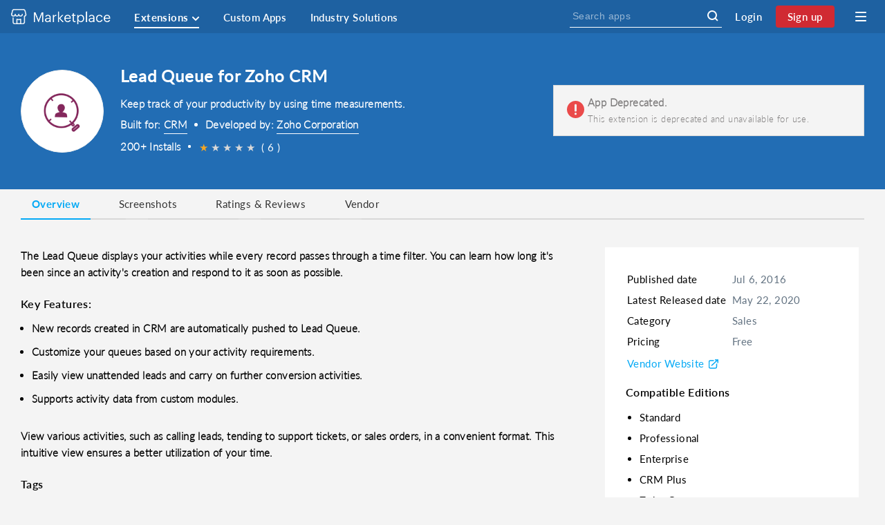

--- FILE ---
content_type: text/css;charset=UTF-8
request_url: https://static.zohocdn.com/marketplace/min/mp/css/oceanblue/home.a26c9ac90ab195b3c88dce432e6f7b9b.css
body_size: 33586
content:
@font-face {   font-family:"LatoThin";   font-weight:100;   font-style:normal;   src:url("https://webfonts.zohowebstatic.com/lato2thin/font.eot");   src:url("https://webfonts.zohowebstatic.com/lato2thin/font.eot?#iefix") format("eot"),       url("https://webfonts.zohowebstatic.com/lato2thin/font.woff2") format("woff2"),       url("https://webfonts.zohowebstatic.com/lato2thin/font.woff") format("woff"),       url("https://webfonts.zohowebstatic.com/lato2thin/font.ttf") format("truetype"),       url("https://webfonts.zohowebstatic.com/lato2thin/font.svg#Lato2-Thin") format("svg");}@font-face {   font-family:"LatoThinItalic";   font-weight:100;   font-style:italic;   src:url("https://webfonts.zohowebstatic.com/lato2thinitalic/font.eot");   src:url("https://webfonts.zohowebstatic.com/lato2thinitalic/font.eot?#iefix") format("eot"),       url("https://webfonts.zohowebstatic.com/lato2thinitalic/font.woff2") format("woff2"),       url("https://webfonts.zohowebstatic.com/lato2thinitalic/font.woff") format("woff"),       url("https://webfonts.zohowebstatic.com/lato2thinitalic/font.ttf") format("truetype"),       url("https://webfonts.zohowebstatic.com/lato2thinitalic/font.svg#Lato2-ThinItalic") format("svg");}@font-face {   font-family:"LatoLight";   font-weight:300;   font-style:normal;   src:url("https://webfonts.zohowebstatic.com/lato2light/font.eot");   src:url("https://webfonts.zohowebstatic.com/lato2light/font.eot?#iefix") format("eot"),       url("https://webfonts.zohowebstatic.com/lato2light/font.woff2") format("woff2"),       url("https://webfonts.zohowebstatic.com/lato2light/font.woff") format("woff"),       url("https://webfonts.zohowebstatic.com/lato2light/font.ttf") format("truetype"),       url("https://webfonts.zohowebstatic.com/lato2light/font.svg#Lato2-Light") format("svg");}@font-face {   font-family:"LatoLightItalic";   font-weight:300;   font-style:italic;   src:url("https://webfonts.zohowebstatic.com/lato2lightitalic/font.eot");   src:url("https://webfonts.zohowebstatic.com/lato2lightitalic/font.eot?#iefix") format("eot"),       url("https://webfonts.zohowebstatic.com/lato2lightitalic/font.woff2") format("woff2"),       url("https://webfonts.zohowebstatic.com/lato2lightitalic/font.woff") format("woff"),       url("https://webfonts.zohowebstatic.com/lato2lightitalic/font.ttf") format("truetype"),       url("https://webfonts.zohowebstatic.com/lato2lightitalic/font.svg#Lato2-LightItalic") format("svg");}@font-face {   font-family:"LatoRegular";   font-weight:400;   font-style:normal;   src:url("https://webfonts.zohowebstatic.com/lato2regular/font.eot");   src:url("https://webfonts.zohowebstatic.com/lato2regular/font.eot?#iefix") format("eot"),       url("https://webfonts.zohowebstatic.com/lato2regular/font.woff2") format("woff2"),       url("https://webfonts.zohowebstatic.com/lato2regular/font.woff") format("woff"),       url("https://webfonts.zohowebstatic.com/lato2regular/font.ttf") format("truetype"),       url("https://webfonts.zohowebstatic.com/lato2regular/font.svg#Lato2-Regular") format("svg");} @font-face {   font-family:"LatoItalic";   font-weight:400;   font-style:italic;   src:url("https://webfonts.zohowebstatic.com/lato2italic/font.eot");   src:url("https://webfonts.zohowebstatic.com/lato2italic/font.eot?#iefix") format("eot"),       url("https://webfonts.zohowebstatic.com/lato2italic/font.woff2") format("woff2"),       url("https://webfonts.zohowebstatic.com/lato2italic/font.woff") format("woff"),       url("https://webfonts.zohowebstatic.com/lato2italic/font.ttf") format("truetype"),       url("https://webfonts.zohowebstatic.com/lato2italic/font.svg#Lato2-Italic") format("svg");}@font-face {   font-family:"LatoMedium";   font-weight:500;   font-style:normal;   src:url("https://webfonts.zohowebstatic.com/lato2medium/font.eot");   src:url("https://webfonts.zohowebstatic.com/lato2medium/font.eot?#iefix") format("eot"),       url("https://webfonts.zohowebstatic.com/lato2medium/font.woff2") format("woff2"),       url("https://webfonts.zohowebstatic.com/lato2medium/font.woff") format("woff"),       url("https://webfonts.zohowebstatic.com/lato2medium/font.ttf") format("truetype"),       url("https://webfonts.zohowebstatic.com/lato2medium/font.svg#Lato2-Medium") format("svg");}@font-face {   font-family:"LatoMediumItalic";   font-weight:500;   font-style:italic;   src:url("https://webfonts.zohowebstatic.com/lato2mediumitalic/font.eot");   src:url("https://webfonts.zohowebstatic.com/lato2mediumitalic/font.eot?#iefix") format("eot"),       url("https://webfonts.zohowebstatic.com/lato2mediumitalic/font.woff2") format("woff2"),       url("https://webfonts.zohowebstatic.com/lato2mediumitalic/font.woff") format("woff"),       url("https://webfonts.zohowebstatic.com/lato2mediumitalic/font.ttf") format("truetype"),       url("https://webfonts.zohowebstatic.com/lato2mediumitalic/font.svg#Lato2-MediumItalic") format("svg");}@font-face {   font-family:"LatoSemibold";   font-weight:600;   font-style:normal;   src:url("https://webfonts.zohowebstatic.com/lato2semibold/font.eot");   src:url("https://webfonts.zohowebstatic.com/lato2semibold/font.eot?#iefix") format("eot"),       url("https://webfonts.zohowebstatic.com/lato2semibold/font.woff2") format("woff2"),       url("https://webfonts.zohowebstatic.com/lato2semibold/font.woff") format("woff"),       url("https://webfonts.zohowebstatic.com/lato2semibold/font.ttf") format("truetype"),       url("https://webfonts.zohowebstatic.com/lato2semibold/font.svg#Lato2-Semibold") format("svg");} @font-face {   font-family:"LatoSemiboldItalic";   font-weight:600;   font-style:italic;   src:url("https://webfonts.zohowebstatic.com/lato2semibolditalic/font.eot");   src:url("https://webfonts.zohowebstatic.com/lato2semibolditalic/font.eot?#iefix") format("eot"),       url("https://webfonts.zohowebstatic.com/lato2semibolditalic/font.woff2") format("woff2"),       url("https://webfonts.zohowebstatic.com/lato2semibolditalic/font.woff") format("woff"),       url("https://webfonts.zohowebstatic.com/lato2semibolditalic/font.ttf") format("truetype"),       url("https://webfonts.zohowebstatic.com/lato2semibolditalic/font.svg#Lato2-SemiboldItalic") format("svg");}@font-face {   font-family:"LatoBold";   font-weight:700;   font-style:normal;   src:url("https://webfonts.zohowebstatic.com/lato2bold/font.eot");   src:url("https://webfonts.zohowebstatic.com/lato2bold/font.eot?#iefix") format("eot"),       url("https://webfonts.zohowebstatic.com/lato2bold/font.woff2") format("woff2"),       url("https://webfonts.zohowebstatic.com/lato2bold/font.woff") format("woff"),       url("https://webfonts.zohowebstatic.com/lato2bold/font.ttf") format("truetype"),       url("https://webfonts.zohowebstatic.com/lato2bold/font.svg#Lato2-Bold") format("svg");}  @font-face {   font-family:"LatoBoldItalic";   font-weight:700;   font-style:italic;   src:url("https://webfonts.zohowebstatic.com/lato2bolditalic/font.eot");   src:url("https://webfonts.zohowebstatic.com/lato2bolditalic/font.eot?#iefix") format("eot"),       url("https://webfonts.zohowebstatic.com/lato2bolditalic/font.woff2") format("woff2"),       url("https://webfonts.zohowebstatic.com/lato2bolditalic/font.woff") format("woff"),       url("https://webfonts.zohowebstatic.com/lato2bolditalic/font.ttf") format("truetype"),       url("https://webfonts.zohowebstatic.com/lato2bolditalic/font.svg#Lato2-BoldItalic") format("svg");}@font-face {   font-family:"LatoHeavy";   font-weight:800;   font-style:normal;   src:url("https://webfonts.zohowebstatic.com/lato2heavy/font.eot");   src:url("https://webfonts.zohowebstatic.com/lato2heavy/font.eot?#iefix") format("eot"),       url("https://webfonts.zohowebstatic.com/lato2heavy/font.woff2") format("woff2"),       url("https://webfonts.zohowebstatic.com/lato2heavy/font.woff") format("woff"),       url("https://webfonts.zohowebstatic.com/lato2heavy/font.ttf") format("truetype"),       url("https://webfonts.zohowebstatic.com/lato2heavy/font.svg#Lato2-Heavy") format("svg");}  @font-face {   font-family:"LatoHeavyItalic";   font-weight:800;   font-style:italic;   src:url("https://webfonts.zohowebstatic.com/lato2heavyitalic/font.eot");   src:url("https://webfonts.zohowebstatic.com/lato2heavyitalic/font.eot?#iefix") format("eot"),       url("https://webfonts.zohowebstatic.com/lato2heavyitalic/font.woff2") format("woff2"),       url("https://webfonts.zohowebstatic.com/lato2heavyitalic/font.woff") format("woff"),       url("https://webfonts.zohowebstatic.com/lato2heavyitalic/font.ttf") format("truetype"),       url("https://webfonts.zohowebstatic.com/lato2heavyitalic/font.svg#Lato2-HeavyItalic") format("svg");}/*! jQuery UI - v1.12.1 - 2016-09-14* http://jqueryui.com* Includes: core.css, accordion.css, autocomplete.css, menu.css, button.css, controlgroup.css, checkboxradio.css, datepicker.css, dialog.css, draggable.css, resizable.css, progressbar.css, selectable.css, selectmenu.css, slider.css, sortable.css, spinner.css, tabs.css, tooltip.css, theme.css* To view and modify this theme, visit http://jqueryui.com/themeroller/?ffDefault=Arial%2CHelvetica%2Csans-serif&fsDefault=1em&fwDefault=normal&cornerRadius=3px&bgColorHeader=e9e9e9&bgTextureHeader=flat&borderColorHeader=dddddd&fcHeader=333333&iconColorHeader=444444&bgColorContent=ffffff&bgTextureContent=flat&borderColorContent=dddddd&fcContent=333333&iconColorContent=444444&bgColorDefault=f6f6f6&bgTextureDefault=flat&borderColorDefault=c5c5c5&fcDefault=454545&iconColorDefault=777777&bgColorHover=ededed&bgTextureHover=flat&borderColorHover=cccccc&fcHover=2b2b2b&iconColorHover=555555&bgColorActive=007fff&bgTextureActive=flat&borderColorActive=003eff&fcActive=ffffff&iconColorActive=ffffff&bgColorHighlight=fffa90&bgTextureHighlight=flat&borderColorHighlight=dad55e&fcHighlight=777620&iconColorHighlight=777620&bgColorError=fddfdf&bgTextureError=flat&borderColorError=f1a899&fcError=5f3f3f&iconColorError=cc0000&bgColorOverlay=aaaaaa&bgTextureOverlay=flat&bgImgOpacityOverlay=0&opacityOverlay=30&bgColorShadow=666666&bgTextureShadow=flat&bgImgOpacityShadow=0&opacityShadow=30&thicknessShadow=5px&offsetTopShadow=0px&offsetLeftShadow=0px&cornerRadiusShadow=8px* Copyright jQuery Foundation and other contributors; Licensed MIT */.ui-helper-hidden{display:none}.ui-helper-hidden-accessible{border:0;clip:rect(0 0 0 0);height:1px;margin:-1px;overflow:hidden;padding:0;position:absolute;width:1px}.ui-helper-reset{margin:0;padding:0;border:0;outline:0;line-height:1.3;text-decoration:none;font-size:100%;list-style:none}.ui-helper-clearfix:before,.ui-helper-clearfix:after{content:"";display:table;border-collapse:collapse}.ui-helper-clearfix:after{clear:both}.ui-helper-zfix{width:100%;height:100%;top:0;left:0;position:absolute;opacity:0;filter:Alpha(Opacity=0)}.ui-front{z-index:100}.ui-state-disabled{cursor:default!important;pointer-events:none}.ui-icon{display:inline-block;vertical-align:middle;margin-top:-.25em;position:relative;text-indent:-99999px;overflow:hidden;background-repeat:no-repeat}.ui-widget-icon-block{left:50%;margin-left:-8px;display:block}.ui-widget-overlay{position:fixed;top:0;left:0;width:100%;height:100%}.ui-accordion .ui-accordion-header{display:block;cursor:pointer;position:relative;margin:2px 0 0 0;padding:.5em .5em .5em .7em;font-size:100%}.ui-accordion .ui-accordion-content{padding:1em 2.2em;border-top:0;overflow:auto}.ui-autocomplete{position:absolute;top:0;left:0;cursor:default}.ui-menu{list-style:none;padding:0;margin:0;display:block;outline:0}.ui-menu .ui-menu{position:absolute}.ui-menu .ui-menu-item{margin:0;cursor:pointer;list-style-image:url("[data-uri]")}.ui-menu .ui-menu-item-wrapper{position:relative;padding:3px 1em 3px .4em}.ui-menu .ui-menu-divider{margin:5px 0;height:0;font-size:0;line-height:0;border-width:1px 0 0 0}.ui-menu .ui-state-focus,.ui-menu .ui-state-active{margin:-1px}.ui-menu-icons{position:relative}.ui-menu-icons .ui-menu-item-wrapper{padding-left:2em}.ui-menu .ui-icon{position:absolute;top:0;bottom:0;left:.2em;margin:auto 0}.ui-menu .ui-menu-icon{left:auto;right:0}.ui-button{padding:.4em 1em;display:inline-block;position:relative;line-height:normal;margin-right:.1em;cursor:pointer;vertical-align:middle;text-align:center;-webkit-user-select:none;-moz-user-select:none;-ms-user-select:none;user-select:none;overflow:visible}.ui-button,.ui-button:link,.ui-button:visited,.ui-button:hover,.ui-button:active{text-decoration:none}.ui-button-icon-only{width:2em;box-sizing:border-box;text-indent:-9999px;white-space:nowrap}input.ui-button.ui-button-icon-only{text-indent:0}.ui-button-icon-only .ui-icon{position:absolute;top:50%;left:50%;margin-top:-8px;margin-left:-8px}.ui-button.ui-icon-notext .ui-icon{padding:0;width:2.1em;height:2.1em;text-indent:-9999px;white-space:nowrap}input.ui-button.ui-icon-notext .ui-icon{width:auto;height:auto;text-indent:0;white-space:normal;padding:.4em 1em}input.ui-button::-moz-focus-inner,button.ui-button::-moz-focus-inner{border:0;padding:0}.ui-controlgroup{vertical-align:middle;display:inline-block}.ui-controlgroup > .ui-controlgroup-item{float:left;margin-left:0;margin-right:0}.ui-controlgroup > .ui-controlgroup-item:focus,.ui-controlgroup > .ui-controlgroup-item.ui-visual-focus{z-index:9999}.ui-controlgroup-vertical > .ui-controlgroup-item{display:block;float:none;width:100%;margin-top:0;margin-bottom:0;text-align:left}.ui-controlgroup-vertical .ui-controlgroup-item{box-sizing:border-box}.ui-controlgroup .ui-controlgroup-label{padding:.4em 1em}.ui-controlgroup .ui-controlgroup-label span{font-size:80%}.ui-controlgroup-horizontal .ui-controlgroup-label + .ui-controlgroup-item{border-left:none}.ui-controlgroup-vertical .ui-controlgroup-label + .ui-controlgroup-item{border-top:none}.ui-controlgroup-horizontal .ui-controlgroup-label.ui-widget-content{border-right:none}.ui-controlgroup-vertical .ui-controlgroup-label.ui-widget-content{border-bottom:none}.ui-controlgroup-vertical .ui-spinner-input{width:75%;width:calc( 100% - 2.4em )}.ui-controlgroup-vertical .ui-spinner .ui-spinner-up{border-top-style:solid}.ui-checkboxradio-label .ui-icon-background{box-shadow:inset 1px 1px 1px #ccc;border-radius:.12em;border:none}.ui-checkboxradio-radio-label .ui-icon-background{width:16px;height:16px;border-radius:1em;overflow:visible;border:none}.ui-checkboxradio-radio-label.ui-checkboxradio-checked .ui-icon,.ui-checkboxradio-radio-label.ui-checkboxradio-checked:hover .ui-icon{background-image:none;width:8px;height:8px;border-width:4px;border-style:solid}.ui-checkboxradio-disabled{pointer-events:none}.ui-datepicker{width:17em;padding:.2em .2em 0;display:none}.ui-datepicker .ui-datepicker-header{position:relative;padding:.2em 0}.ui-datepicker .ui-datepicker-prev,.ui-datepicker .ui-datepicker-next{position:absolute;top:2px;width:1.8em;height:1.8em}.ui-datepicker .ui-datepicker-prev-hover,.ui-datepicker .ui-datepicker-next-hover{top:1px}.ui-datepicker .ui-datepicker-prev{left:2px}.ui-datepicker .ui-datepicker-next{right:2px}.ui-datepicker .ui-datepicker-prev-hover{left:1px}.ui-datepicker .ui-datepicker-next-hover{right:1px}.ui-datepicker .ui-datepicker-prev span,.ui-datepicker .ui-datepicker-next span{display:block;position:absolute;left:50%;margin-left:-8px;top:50%;margin-top:-8px}.ui-datepicker .ui-datepicker-title{margin:0 2.3em;line-height:1.8em;text-align:center}.ui-datepicker .ui-datepicker-title select{font-size:1em;margin:1px 0}.ui-datepicker select.ui-datepicker-month,.ui-datepicker select.ui-datepicker-year{width:45%}.ui-datepicker table{width:100%;font-size:.9em;border-collapse:collapse;margin:0 0 .4em}.ui-datepicker th{padding:.7em .3em;text-align:center;font-weight:bold;border:0}.ui-datepicker td{border:0;padding:1px}.ui-datepicker td span,.ui-datepicker td a{display:block;padding:.2em;text-align:right;text-decoration:none}.ui-datepicker .ui-datepicker-buttonpane{background-image:none;margin:.7em 0 0 0;padding:0 .2em;border-left:0;border-right:0;border-bottom:0}.ui-datepicker .ui-datepicker-buttonpane button{float:right;margin:.5em .2em .4em;cursor:pointer;padding:.2em .6em .3em .6em;width:auto;overflow:visible}.ui-datepicker .ui-datepicker-buttonpane button.ui-datepicker-current{float:left}.ui-datepicker.ui-datepicker-multi{width:auto}.ui-datepicker-multi .ui-datepicker-group{float:left}.ui-datepicker-multi .ui-datepicker-group table{width:95%;margin:0 auto .4em}.ui-datepicker-multi-2 .ui-datepicker-group{width:50%}.ui-datepicker-multi-3 .ui-datepicker-group{width:33.3%}.ui-datepicker-multi-4 .ui-datepicker-group{width:25%}.ui-datepicker-multi .ui-datepicker-group-last .ui-datepicker-header,.ui-datepicker-multi .ui-datepicker-group-middle .ui-datepicker-header{border-left-width:0}.ui-datepicker-multi .ui-datepicker-buttonpane{clear:left}.ui-datepicker-row-break{clear:both;width:100%;font-size:0}.ui-datepicker-rtl{direction:rtl}.ui-datepicker-rtl .ui-datepicker-prev{right:2px;left:auto}.ui-datepicker-rtl .ui-datepicker-next{left:2px;right:auto}.ui-datepicker-rtl .ui-datepicker-prev:hover{right:1px;left:auto}.ui-datepicker-rtl .ui-datepicker-next:hover{left:1px;right:auto}.ui-datepicker-rtl .ui-datepicker-buttonpane{clear:right}.ui-datepicker-rtl .ui-datepicker-buttonpane button{float:left}.ui-datepicker-rtl .ui-datepicker-buttonpane button.ui-datepicker-current,.ui-datepicker-rtl .ui-datepicker-group{float:right}.ui-datepicker-rtl .ui-datepicker-group-last .ui-datepicker-header,.ui-datepicker-rtl .ui-datepicker-group-middle .ui-datepicker-header{border-right-width:0;border-left-width:1px}.ui-datepicker .ui-icon{display:block;text-indent:-99999px;overflow:hidden;background-repeat:no-repeat;left:.5em;top:.3em}.ui-dialog{position:absolute;top:0;left:0;padding:.2em;outline:0}.ui-dialog .ui-dialog-titlebar{padding:.4em 1em;position:relative}.ui-dialog .ui-dialog-title{float:left;margin:.1em 0;white-space:nowrap;width:90%;overflow:hidden;text-overflow:ellipsis}.ui-dialog .ui-dialog-titlebar-close{position:absolute;right:.3em;top:50%;width:20px;margin:-10px 0 0 0;padding:1px;height:20px}.ui-dialog .ui-dialog-content{position:relative;border:0;padding:.5em 1em;background:none;overflow:auto}.ui-dialog .ui-dialog-buttonpane{text-align:left;border-width:1px 0 0 0;background-image:none;margin-top:.5em;padding:.3em 1em .5em .4em}.ui-dialog .ui-dialog-buttonpane .ui-dialog-buttonset{float:right}.ui-dialog .ui-dialog-buttonpane button{margin:.5em .4em .5em 0;cursor:pointer}.ui-dialog .ui-resizable-n{height:2px;top:0}.ui-dialog .ui-resizable-e{width:2px;right:0}.ui-dialog .ui-resizable-s{height:2px;bottom:0}.ui-dialog .ui-resizable-w{width:2px;left:0}.ui-dialog .ui-resizable-se,.ui-dialog .ui-resizable-sw,.ui-dialog .ui-resizable-ne,.ui-dialog .ui-resizable-nw{width:7px;height:7px}.ui-dialog .ui-resizable-se{right:0;bottom:0}.ui-dialog .ui-resizable-sw{left:0;bottom:0}.ui-dialog .ui-resizable-ne{right:0;top:0}.ui-dialog .ui-resizable-nw{left:0;top:0}.ui-draggable .ui-dialog-titlebar{cursor:move}.ui-draggable-handle{-ms-touch-action:none;touch-action:none}.ui-resizable{position:relative}.ui-resizable-handle{position:absolute;font-size:0.1px;display:block;-ms-touch-action:none;touch-action:none}.ui-resizable-disabled .ui-resizable-handle,.ui-resizable-autohide .ui-resizable-handle{display:none}.ui-resizable-n{cursor:n-resize;height:7px;width:100%;top:-5px;left:0}.ui-resizable-s{cursor:s-resize;height:7px;width:100%;bottom:-5px;left:0}.ui-resizable-e{cursor:e-resize;width:7px;right:-5px;top:0;height:100%}.ui-resizable-w{cursor:w-resize;width:7px;left:-5px;top:0;height:100%}.ui-resizable-se{cursor:se-resize;width:12px;height:12px;right:1px;bottom:1px}.ui-resizable-sw{cursor:sw-resize;width:9px;height:9px;left:-5px;bottom:-5px}.ui-resizable-nw{cursor:nw-resize;width:9px;height:9px;left:-5px;top:-5px}.ui-resizable-ne{cursor:ne-resize;width:9px;height:9px;right:-5px;top:-5px}.ui-progressbar{height:2em;text-align:left;overflow:hidden}.ui-progressbar .ui-progressbar-value{margin:-1px;height:100%}.ui-progressbar .ui-progressbar-overlay{background:url("[data-uri]");height:100%;filter:alpha(opacity=25);opacity:0.25}.ui-progressbar-indeterminate .ui-progressbar-value{background-image:none}.ui-selectable{-ms-touch-action:none;touch-action:none}.ui-selectable-helper{position:absolute;z-index:100;border:1px dotted black}.ui-selectmenu-menu{padding:0;margin:0;position:absolute;top:0;left:0;display:none}.ui-selectmenu-menu .ui-menu{overflow:auto;overflow-x:hidden;padding-bottom:1px}.ui-selectmenu-menu .ui-menu .ui-selectmenu-optgroup{font-size:1em;font-weight:bold;line-height:1.5;padding:2px 0.4em;margin:0.5em 0 0 0;height:auto;border:0}.ui-selectmenu-open{display:block}.ui-selectmenu-text{display:block;margin-right:20px;overflow:hidden;text-overflow:ellipsis}.ui-selectmenu-button.ui-button{text-align:left;white-space:nowrap;width:14em}.ui-selectmenu-icon.ui-icon{float:right;margin-top:0}.ui-slider{position:relative;text-align:left}.ui-slider .ui-slider-handle{position:absolute;z-index:2;width:1.2em;height:1.2em;cursor:default;-ms-touch-action:none;touch-action:none}.ui-slider .ui-slider-range{position:absolute;z-index:1;font-size:.7em;display:block;border:0;background-position:0 0}.ui-slider.ui-state-disabled .ui-slider-handle,.ui-slider.ui-state-disabled .ui-slider-range{filter:inherit}.ui-slider-horizontal{height:.8em}.ui-slider-horizontal .ui-slider-handle{top:-.3em;margin-left:-.6em}.ui-slider-horizontal .ui-slider-range{top:0;height:100%}.ui-slider-horizontal .ui-slider-range-min{left:0}.ui-slider-horizontal .ui-slider-range-max{right:0}.ui-slider-vertical{width:.8em;height:100px}.ui-slider-vertical .ui-slider-handle{left:-.3em;margin-left:0;margin-bottom:-.6em}.ui-slider-vertical .ui-slider-range{left:0;width:100%}.ui-slider-vertical .ui-slider-range-min{bottom:0}.ui-slider-vertical .ui-slider-range-max{top:0}.ui-sortable-handle{-ms-touch-action:none;touch-action:none}.ui-spinner{position:relative;display:inline-block;overflow:hidden;padding:0;vertical-align:middle}.ui-spinner-input{border:none;background:none;color:inherit;padding:.222em 0;margin:.2em 0;vertical-align:middle;margin-left:.4em;margin-right:2em}.ui-spinner-button{width:1.6em;height:50%;font-size:.5em;padding:0;margin:0;text-align:center;position:absolute;cursor:default;display:block;overflow:hidden;right:0}.ui-spinner a.ui-spinner-button{border-top-style:none;border-bottom-style:none;border-right-style:none}.ui-spinner-up{top:0}.ui-spinner-down{bottom:0}.ui-tabs{position:relative;padding:.2em}.ui-tabs .ui-tabs-nav{margin:0;padding:.2em .2em 0}.ui-tabs .ui-tabs-nav li{list-style:none;float:left;position:relative;top:0;margin:1px .2em 0 0;border-bottom-width:0;padding:0;white-space:nowrap}.ui-tabs .ui-tabs-nav .ui-tabs-anchor{float:left;padding:.5em 1em;text-decoration:none}.ui-tabs .ui-tabs-nav li.ui-tabs-active{margin-bottom:-1px;padding-bottom:1px}.ui-tabs .ui-tabs-nav li.ui-tabs-active .ui-tabs-anchor,.ui-tabs .ui-tabs-nav li.ui-state-disabled .ui-tabs-anchor,.ui-tabs .ui-tabs-nav li.ui-tabs-loading .ui-tabs-anchor{cursor:text}.ui-tabs-collapsible .ui-tabs-nav li.ui-tabs-active .ui-tabs-anchor{cursor:pointer}.ui-tabs .ui-tabs-panel{display:block;border-width:0;padding:1em 1.4em;background:none}.ui-tooltip{padding:8px;position:absolute;z-index:9999;max-width:300px}body .ui-tooltip{border-width:2px}.ui-widget{font-family:Arial,Helvetica,sans-serif;font-size:1em}.ui-widget .ui-widget{font-size:1em}.ui-widget input,.ui-widget select,.ui-widget textarea,.ui-widget button{font-family:Arial,Helvetica,sans-serif;font-size:1em}.ui-widget.ui-widget-content{border:1px solid #c5c5c5}.ui-widget-content{border:1px solid #ddd;background:#fff;color:#333}.ui-widget-content a{color:#333}.ui-widget-header{border:1px solid #ddd;background:#e9e9e9;color:#333;font-weight:bold}.ui-widget-header a{color:#333}.ui-state-default,.ui-widget-content .ui-state-default,.ui-widget-header .ui-state-default,.ui-button,html .ui-button.ui-state-disabled:hover,html .ui-button.ui-state-disabled:active{border:1px solid #c5c5c5;background:#f6f6f6;font-weight:normal;color:#454545}.ui-state-default a,.ui-state-default a:link,.ui-state-default a:visited,a.ui-button,a:link.ui-button,a:visited.ui-button,.ui-button{color:#454545;text-decoration:none}.ui-state-hover,.ui-widget-content .ui-state-hover,.ui-widget-header .ui-state-hover,.ui-state-focus,.ui-widget-content .ui-state-focus,.ui-widget-header .ui-state-focus,.ui-button:hover,.ui-button:focus{border:1px solid #ccc;background:#ededed;font-weight:normal;color:#2b2b2b}.ui-state-hover a,.ui-state-hover a:hover,.ui-state-hover a:link,.ui-state-hover a:visited,.ui-state-focus a,.ui-state-focus a:hover,.ui-state-focus a:link,.ui-state-focus a:visited,a.ui-button:hover,a.ui-button:focus{color:#2b2b2b;text-decoration:none}.ui-visual-focus{box-shadow:0 0 3px 1px rgb(94,158,214)}.ui-state-active,.ui-widget-content .ui-state-active,.ui-widget-header .ui-state-active,a.ui-button:active,.ui-button:active,.ui-button.ui-state-active:hover{border:1px solid #003eff;background:#007fff;font-weight:normal;color:#fff}.ui-icon-background,.ui-state-active .ui-icon-background{border:#003eff;background-color:#fff}.ui-state-active a,.ui-state-active a:link,.ui-state-active a:visited{color:#fff;text-decoration:none}.ui-state-highlight,.ui-widget-content .ui-state-highlight,.ui-widget-header .ui-state-highlight{border:1px solid #dad55e;background:#fffa90;color:#777620}.ui-state-checked{border:1px solid #dad55e;background:#fffa90}.ui-state-highlight a,.ui-widget-content .ui-state-highlight a,.ui-widget-header .ui-state-highlight a{color:#777620}.ui-state-error,.ui-widget-content .ui-state-error,.ui-widget-header .ui-state-error{border:1px solid #f1a899;background:#fddfdf;color:#5f3f3f}.ui-state-error a,.ui-widget-content .ui-state-error a,.ui-widget-header .ui-state-error a{color:#5f3f3f}.ui-state-error-text,.ui-widget-content .ui-state-error-text,.ui-widget-header .ui-state-error-text{color:#5f3f3f}.ui-priority-primary,.ui-widget-content .ui-priority-primary,.ui-widget-header .ui-priority-primary{font-weight:bold}.ui-priority-secondary,.ui-widget-content .ui-priority-secondary,.ui-widget-header .ui-priority-secondary{opacity:.7;filter:Alpha(Opacity=70);font-weight:normal}.ui-state-disabled,.ui-widget-content .ui-state-disabled,.ui-widget-header .ui-state-disabled{opacity:.35;filter:Alpha(Opacity=35);background-image:none}.ui-state-disabled .ui-icon{filter:Alpha(Opacity=35)}.ui-icon{width:16px;height:16px}.ui-icon,.ui-widget-content .ui-icon{background-image:url("images/ui-icons_444444_256x240.png")}.ui-widget-header .ui-icon{background-image:url("images/ui-icons_444444_256x240.png")}.ui-state-hover .ui-icon,.ui-state-focus .ui-icon,.ui-button:hover .ui-icon,.ui-button:focus .ui-icon{background-image:url("images/ui-icons_555555_256x240.png")}.ui-state-active .ui-icon,.ui-button:active .ui-icon{background-image:url("images/ui-icons_ffffff_256x240.png")}.ui-state-highlight .ui-icon,.ui-button .ui-state-highlight.ui-icon{background-image:url("images/ui-icons_777620_256x240.png")}.ui-state-error .ui-icon,.ui-state-error-text .ui-icon{background-image:url("images/ui-icons_cc0000_256x240.png")}.ui-button .ui-icon{background-image:url("images/ui-icons_777777_256x240.png")}.ui-icon-blank{background-position:16px 16px}.ui-icon-caret-1-n{background-position:0 0}.ui-icon-caret-1-ne{background-position:-16px 0}.ui-icon-caret-1-e{background-position:-32px 0}.ui-icon-caret-1-se{background-position:-48px 0}.ui-icon-caret-1-s{background-position:-65px 0}.ui-icon-caret-1-sw{background-position:-80px 0}.ui-icon-caret-1-w{background-position:-96px 0}.ui-icon-caret-1-nw{background-position:-112px 0}.ui-icon-caret-2-n-s{background-position:-128px 0}.ui-icon-caret-2-e-w{background-position:-144px 0}.ui-icon-triangle-1-n{background-position:0 -16px}.ui-icon-triangle-1-ne{background-position:-16px -16px}.ui-icon-triangle-1-e{background-position:-32px -16px}.ui-icon-triangle-1-se{background-position:-48px -16px}.ui-icon-triangle-1-s{background-position:-65px -16px}.ui-icon-triangle-1-sw{background-position:-80px -16px}.ui-icon-triangle-1-w{background-position:-96px -16px}.ui-icon-triangle-1-nw{background-position:-112px -16px}.ui-icon-triangle-2-n-s{background-position:-128px -16px}.ui-icon-triangle-2-e-w{background-position:-144px -16px}.ui-icon-arrow-1-n{background-position:0 -32px}.ui-icon-arrow-1-ne{background-position:-16px -32px}.ui-icon-arrow-1-e{background-position:-32px -32px}.ui-icon-arrow-1-se{background-position:-48px -32px}.ui-icon-arrow-1-s{background-position:-65px -32px}.ui-icon-arrow-1-sw{background-position:-80px -32px}.ui-icon-arrow-1-w{background-position:-96px -32px}.ui-icon-arrow-1-nw{background-position:-112px -32px}.ui-icon-arrow-2-n-s{background-position:-128px -32px}.ui-icon-arrow-2-ne-sw{background-position:-144px -32px}.ui-icon-arrow-2-e-w{background-position:-160px -32px}.ui-icon-arrow-2-se-nw{background-position:-176px -32px}.ui-icon-arrowstop-1-n{background-position:-192px -32px}.ui-icon-arrowstop-1-e{background-position:-208px -32px}.ui-icon-arrowstop-1-s{background-position:-224px -32px}.ui-icon-arrowstop-1-w{background-position:-240px -32px}.ui-icon-arrowthick-1-n{background-position:1px -48px}.ui-icon-arrowthick-1-ne{background-position:-16px -48px}.ui-icon-arrowthick-1-e{background-position:-32px -48px}.ui-icon-arrowthick-1-se{background-position:-48px -48px}.ui-icon-arrowthick-1-s{background-position:-64px -48px}.ui-icon-arrowthick-1-sw{background-position:-80px -48px}.ui-icon-arrowthick-1-w{background-position:-96px -48px}.ui-icon-arrowthick-1-nw{background-position:-112px -48px}.ui-icon-arrowthick-2-n-s{background-position:-128px -48px}.ui-icon-arrowthick-2-ne-sw{background-position:-144px -48px}.ui-icon-arrowthick-2-e-w{background-position:-160px -48px}.ui-icon-arrowthick-2-se-nw{background-position:-176px -48px}.ui-icon-arrowthickstop-1-n{background-position:-192px -48px}.ui-icon-arrowthickstop-1-e{background-position:-208px -48px}.ui-icon-arrowthickstop-1-s{background-position:-224px -48px}.ui-icon-arrowthickstop-1-w{background-position:-240px -48px}.ui-icon-arrowreturnthick-1-w{background-position:0 -64px}.ui-icon-arrowreturnthick-1-n{background-position:-16px -64px}.ui-icon-arrowreturnthick-1-e{background-position:-32px -64px}.ui-icon-arrowreturnthick-1-s{background-position:-48px -64px}.ui-icon-arrowreturn-1-w{background-position:-64px -64px}.ui-icon-arrowreturn-1-n{background-position:-80px -64px}.ui-icon-arrowreturn-1-e{background-position:-96px -64px}.ui-icon-arrowreturn-1-s{background-position:-112px -64px}.ui-icon-arrowrefresh-1-w{background-position:-128px -64px}.ui-icon-arrowrefresh-1-n{background-position:-144px -64px}.ui-icon-arrowrefresh-1-e{background-position:-160px -64px}.ui-icon-arrowrefresh-1-s{background-position:-176px -64px}.ui-icon-arrow-4{background-position:0 -80px}.ui-icon-arrow-4-diag{background-position:-16px -80px}.ui-icon-extlink{background-position:-32px -80px}.ui-icon-newwin{background-position:-48px -80px}.ui-icon-refresh{background-position:-64px -80px}.ui-icon-shuffle{background-position:-80px -80px}.ui-icon-transfer-e-w{background-position:-96px -80px}.ui-icon-transferthick-e-w{background-position:-112px -80px}.ui-icon-folder-collapsed{background-position:0 -96px}.ui-icon-folder-open{background-position:-16px -96px}.ui-icon-document{background-position:-32px -96px}.ui-icon-document-b{background-position:-48px -96px}.ui-icon-note{background-position:-64px -96px}.ui-icon-mail-closed{background-position:-80px -96px}.ui-icon-mail-open{background-position:-96px -96px}.ui-icon-suitcase{background-position:-112px -96px}.ui-icon-comment{background-position:-128px -96px}.ui-icon-person{background-position:-144px -96px}.ui-icon-print{background-position:-160px -96px}.ui-icon-trash{background-position:-176px -96px}.ui-icon-locked{background-position:-192px -96px}.ui-icon-unlocked{background-position:-208px -96px}.ui-icon-bookmark{background-position:-224px -96px}.ui-icon-tag{background-position:-240px -96px}.ui-icon-home{background-position:0 -112px}.ui-icon-flag{background-position:-16px -112px}.ui-icon-calendar{background-position:-32px -112px}.ui-icon-cart{background-position:-48px -112px}.ui-icon-pencil{background-position:-64px -112px}.ui-icon-clock{background-position:-80px -112px}.ui-icon-disk{background-position:-96px -112px}.ui-icon-calculator{background-position:-112px -112px}.ui-icon-zoomin{background-position:-128px -112px}.ui-icon-zoomout{background-position:-144px -112px}.ui-icon-search{background-position:-160px -112px}.ui-icon-wrench{background-position:-176px -112px}.ui-icon-gear{background-position:-192px -112px}.ui-icon-heart{background-position:-208px -112px}.ui-icon-star{background-position:-224px -112px}.ui-icon-link{background-position:-240px -112px}.ui-icon-cancel{background-position:0 -128px}.ui-icon-plus{background-position:-16px -128px}.ui-icon-plusthick{background-position:-32px -128px}.ui-icon-minus{background-position:-48px -128px}.ui-icon-minusthick{background-position:-64px -128px}.ui-icon-close{background-position:-80px -128px}.ui-icon-closethick{background-position:-96px -128px}.ui-icon-key{background-position:-112px -128px}.ui-icon-lightbulb{background-position:-128px -128px}.ui-icon-scissors{background-position:-144px -128px}.ui-icon-clipboard{background-position:-160px -128px}.ui-icon-copy{background-position:-176px -128px}.ui-icon-contact{background-position:-192px -128px}.ui-icon-image{background-position:-208px -128px}.ui-icon-video{background-position:-224px -128px}.ui-icon-script{background-position:-240px -128px}.ui-icon-alert{background-position:0 -144px}.ui-icon-info{background-position:-16px -144px}.ui-icon-notice{background-position:-32px -144px}.ui-icon-help{background-position:-48px -144px}.ui-icon-check{background-position:-64px -144px}.ui-icon-bullet{background-position:-80px -144px}.ui-icon-radio-on{background-position:-96px -144px}.ui-icon-radio-off{background-position:-112px -144px}.ui-icon-pin-w{background-position:-128px -144px}.ui-icon-pin-s{background-position:-144px -144px}.ui-icon-play{background-position:0 -160px}.ui-icon-pause{background-position:-16px -160px}.ui-icon-seek-next{background-position:-32px -160px}.ui-icon-seek-prev{background-position:-48px -160px}.ui-icon-seek-end{background-position:-64px -160px}.ui-icon-seek-start{background-position:-80px -160px}.ui-icon-seek-first{background-position:-80px -160px}.ui-icon-stop{background-position:-96px -160px}.ui-icon-eject{background-position:-112px -160px}.ui-icon-volume-off{background-position:-128px -160px}.ui-icon-volume-on{background-position:-144px -160px}.ui-icon-power{background-position:0 -176px}.ui-icon-signal-diag{background-position:-16px -176px}.ui-icon-signal{background-position:-32px -176px}.ui-icon-battery-0{background-position:-48px -176px}.ui-icon-battery-1{background-position:-64px -176px}.ui-icon-battery-2{background-position:-80px -176px}.ui-icon-battery-3{background-position:-96px -176px}.ui-icon-circle-plus{background-position:0 -192px}.ui-icon-circle-minus{background-position:-16px -192px}.ui-icon-circle-close{background-position:-32px -192px}.ui-icon-circle-triangle-e{background-position:-48px -192px}.ui-icon-circle-triangle-s{background-position:-64px -192px}.ui-icon-circle-triangle-w{background-position:-80px -192px}.ui-icon-circle-triangle-n{background-position:-96px -192px}.ui-icon-circle-arrow-e{background-position:-112px -192px}.ui-icon-circle-arrow-s{background-position:-128px -192px}.ui-icon-circle-arrow-w{background-position:-144px -192px}.ui-icon-circle-arrow-n{background-position:-160px -192px}.ui-icon-circle-zoomin{background-position:-176px -192px}.ui-icon-circle-zoomout{background-position:-192px -192px}.ui-icon-circle-check{background-position:-208px -192px}.ui-icon-circlesmall-plus{background-position:0 -208px}.ui-icon-circlesmall-minus{background-position:-16px -208px}.ui-icon-circlesmall-close{background-position:-32px -208px}.ui-icon-squaresmall-plus{background-position:-48px -208px}.ui-icon-squaresmall-minus{background-position:-64px -208px}.ui-icon-squaresmall-close{background-position:-80px -208px}.ui-icon-grip-dotted-vertical{background-position:0 -224px}.ui-icon-grip-dotted-horizontal{background-position:-16px -224px}.ui-icon-grip-solid-vertical{background-position:-32px -224px}.ui-icon-grip-solid-horizontal{background-position:-48px -224px}.ui-icon-gripsmall-diagonal-se{background-position:-64px -224px}.ui-icon-grip-diagonal-se{background-position:-80px -224px}.ui-corner-all,.ui-corner-top,.ui-corner-left,.ui-corner-tl{border-top-left-radius:3px}.ui-corner-all,.ui-corner-top,.ui-corner-right,.ui-corner-tr{border-top-right-radius:3px}.ui-corner-all,.ui-corner-bottom,.ui-corner-left,.ui-corner-bl{border-bottom-left-radius:3px}.ui-corner-all,.ui-corner-bottom,.ui-corner-right,.ui-corner-br{border-bottom-right-radius:3px}.ui-widget-overlay{background:#aaa;opacity:.3;filter:Alpha(Opacity=30)}.ui-widget-shadow{-webkit-box-shadow:0 0 5px #666;box-shadow:0 0 5px #666}.typeahead__container button,.typeahead__container input,.typeahead__container optgroup,.typeahead__container select,.typeahead__container textarea{font:inherit;margin:0}.typeahead__container optgroup{font-weight:700}.typeahead__container button,.typeahead__container input{overflow:visible}.typeahead__container button,.typeahead__container select{text-transform:none}.typeahead__container [type=reset],.typeahead__container [type=submit],.typeahead__container button,.typeahead__container html [type=button]{-webkit-appearance:button}.typeahead__container [type=button]::-moz-focus-inner,.typeahead__container [type=reset]::-moz-focus-inner,.typeahead__container [type=submit]::-moz-focus-inner,.typeahead__container button::-moz-focus-inner{border-style:none;padding:0}.typeahead__container [type=button]:-moz-focusring,.typeahead__container [type=reset]:-moz-focusring,.typeahead__container [type=submit]:-moz-focusring,.typeahead__container button:-moz-focusring{outline:1px dotted ButtonText}.typeahead__container fieldset{border:1px solid silver;margin:0 2px;padding:.35em .625em .75em}.typeahead__container legend{box-sizing:border-box;color:inherit;display:table;max-width:100%;padding:0;white-space:normal}.typeahead__container textarea{overflow:auto}.typeahead__container [type=checkbox],.typeahead__container [type=radio]{box-sizing:border-box;padding:0}.typeahead__container [type=number]::-webkit-inner-spin-button,.typeahead__container [type=number]::-webkit-outer-spin-button{height:auto}.typeahead__container [type=search]{-webkit-appearance:textfield;outline-offset:-2px}.typeahead__container [type=search]::-webkit-search-cancel-button,.typeahead__container [type=search]::-webkit-search-decoration{-webkit-appearance:none}.typeahead__container ::-webkit-input-placeholder{color:inherit;opacity:.54}.typeahead__container ::-webkit-file-upload-button{-webkit-appearance:button;font:inherit}.typeahead__container{position:relative;font:14px Lato,Helvetica Neue,Arial,Helvetica,sans-serif}.typeahead__container *{box-sizing:border-box;outline:0}.typeahead__query{position:relative;z-index:2;width:100%}.typeahead__filter{position:relative}.typeahead__filter button{min-width:100%;white-space:nowrap}.typeahead__filter button:after{display:inline-block;margin-left:4px;width:0;height:0;vertical-align:-2px;content:"";border:4px solid;border-right-color:transparent;border-bottom-color:transparent;border-left-color:transparent}.typeahead__field{font-size:0;position:relative;display:table;border-collapse:collapse;width:100%}.typeahead__field>*{display:table-cell;vertical-align:top}.typeahead__button,.typeahead__filter,.typeahead__query{font-size:14px}.typeahead__button{position:relative;font-size:0;width:1%;vertical-align:top}.typeahead__button button{border-top-right-radius:2px;border-bottom-right-radius:2px}.typeahead__field{color:#555}.typeahead__field .typeahead__hint,.typeahead__field [contenteditable],.typeahead__field input,.typeahead__field textarea{display:block;width:100%;height:32px;padding:6px 12px;background:#fff;border:1px solid #ccc;border-radius:2px 0 0 2px;transition:all .15s ease-in-out;-webkit-appearance:none;-moz-appearance:none;appearance:none;box-sizing:border-box}.typeahead__field .typeahead__hint:active,.typeahead__field .typeahead__hint:focus,.typeahead__field [contenteditable]:active,.typeahead__field [contenteditable]:focus,.typeahead__field input:active,.typeahead__field input:focus,.typeahead__field textarea:active,.typeahead__field textarea:focus{border-color:#66afe9}.typeahead__field input[type=search],.typeahead__field input[type=search]::-webkit-search-cancel-button{-webkit-appearance:none;appearance:none}.typeahead__field input[type=search]::-ms-clear{display:none;width:0;height:0}.typeahead__container.hint .typeahead__field [contenteditable],.typeahead__container.hint .typeahead__field input,.typeahead__container.hint .typeahead__field textarea{background:transparent}.typeahead__container.hint .typeahead__query>:last-child,.typeahead__hint{background:#fff}.typeahead__container button{display:inline-block;margin-bottom:0;text-align:center;-ms-touch-action:manipulation;touch-action:manipulation;cursor:pointer;background-color:#fff;border:1px solid #ccc;height:32px;padding:6px 12px;-webkit-user-select:none;-moz-user-select:none;-ms-user-select:none;user-select:none;color:#555}.typeahead__container button:focus,.typeahead__container button:hover{color:#3c3c3c;background-color:#f5f5f5;border-color:#b3b3b3}.typeahead__container button.active,.typeahead__container button:active{background-image:none}.typeahead__container button:active,.typeahead__container button:focus{border-color:#66afe9}.typeahead__container button.disabled,.typeahead__container button[disabled],.typeahead__container input.disabled,.typeahead__container input[disabled]{cursor:not-allowed;pointer-events:none;opacity:.65;box-shadow:none;background-color:#fff;border-color:#ccc}.typeahead__button,.typeahead__filter{z-index:1}.typeahead__button button,.typeahead__filter button{margin-left:-1px;border-bottom-left-radius:0;border-top-left-radius:0}.typeahead__button:active,.typeahead__button:active button:active,.typeahead__button:active button:focus,.typeahead__button:focus,.typeahead__button:focus button:active,.typeahead__button:focus button:focus,.typeahead__button:hover,.typeahead__button:hover button:active,.typeahead__button:hover button:focus,.typeahead__filter:active,.typeahead__filter:active button:active,.typeahead__filter:active button:focus,.typeahead__filter:focus,.typeahead__filter:focus button:active,.typeahead__filter:focus button:focus,.typeahead__filter:hover,.typeahead__filter:hover button:active,.typeahead__filter:hover button:focus{z-index:5}.typeahead__filter+.typeahead__button button{margin-left:-2px}.typeahead__container.filter .typeahead__filter{z-index:5}.typeahead__dropdown,.typeahead__list{position:absolute;left:0;z-index:4;width:100%;min-width:160px;padding:5px 0;margin:2px 0 0;list-style:none;text-align:left;background-color:#fff;border:1px solid #ccc;border-radius:2px;background-clip:padding-box}.typeahead__result.detached .typeahead__list{position:relative;z-index:6;top:auto;left:auto}.typeahead__dropdown{right:0;left:auto;z-index:5}.typeahead__list>li{position:relative;border-top:1px solid #ccc}.typeahead__list>li:first-child{border-top:none}.typeahead__dropdown>li>a,.typeahead__list>li>a{display:block;padding:6px 12px;clear:both;color:#333;text-decoration:none}.typeahead__dropdown>li.active>a,.typeahead__dropdown>li>a:focus,.typeahead__dropdown>li>a:hover,.typeahead__list>li.active>a,.typeahead__list>li>a:focus,.typeahead__list>li>a:hover{background-color:#f5f5f5;color:#3c3c3c}.typeahead__list.empty>li{padding:6px 12px;color:#333}.typeahead__list>li.typeahead__group{border-color:#bfdef6;font-weight:700}.typeahead__list>li.typeahead__group:first-child{border-top:1px solid #bfdef6}.typeahead__list>li.typeahead__group.active>a,.typeahead__list>li.typeahead__group>a,.typeahead__list>li.typeahead__group>a:focus,.typeahead__list>li.typeahead__group>a:hover{cursor:default;color:#17639f;background:#ecf5fc}.typeahead__list>li.typeahead__group+li.typeahead__item{border-color:#bfdef6}.typeahead__container.backdrop+.typeahead__backdrop,.typeahead__container.filter .typeahead__dropdown,.typeahead__container.hint .typeahead__hint,.typeahead__container.result .typeahead__list{display:block!important}.typeahead__container+.typeahead__backdrop,.typeahead__container .typeahead__dropdown,.typeahead__container .typeahead__hint,.typeahead__container .typeahead__list{display:none!important}.typeahead__dropdown li:last-child{margin-top:5px;padding-top:5px;border-top:1px solid #ccc}.typeahead__cancel-button{visibility:hidden;-webkit-user-select:none;-moz-user-select:none;-ms-user-select:none;user-select:none;border-radius:50%;width:16px;height:16px;position:absolute;top:8px;right:.8em;cursor:pointer;background:url([data-uri]) no-repeat scroll 50% transparent}.typeahead__container.cancel:not(.loading) .typeahead__cancel-button{visibility:visible;opacity:.25}.typeahead__container.cancel:not(.loading) .typeahead__cancel-button:hover{opacity:.4}.typeahead__search-icon{padding:0 1.25rem;width:16px;height:16px;display:block;background:url([data-uri]) no-repeat scroll 50% transparent}.typeahead__container.loading .typeahead__query:after,.typeahead__container.loading .typeahead__query:before{transition:all 0s linear,opacity .2s ease;position:absolute;z-index:3;content:"";top:50%;right:.55em;margin-top:-10.5px;width:21px;height:21px;box-sizing:border-box;border-radius:500rem;border-style:solid;border-width:.1em}.typeahead__container.loading .typeahead__query:before{border-color:rgba(0,0,0,.35)}.typeahead__container.loading .typeahead__query:after{-webkit-animation:a .6s linear;animation:a .6s linear;-webkit-animation-iteration-count:infinite;animation-iteration-count:infinite;border-color:#fff transparent transparent;box-shadow:0 0 0 1px transparent}@-webkit-keyframes a{0%{-webkit-transform:rotate(0deg);transform:rotate(0deg)}to{-webkit-transform:rotate(1turn);transform:rotate(1turn)}}@keyframes a{0%{-webkit-transform:rotate(0deg);transform:rotate(0deg)}to{-webkit-transform:rotate(1turn);transform:rotate(1turn)}}.select2-container{box-sizing:border-box;display:inline-block;margin:0;position:relative;vertical-align:middle;}.select2-container .select2-selection--single{box-sizing:border-box;cursor:pointer;display:block;height:28px;user-select:none;-webkit-user-select:none;}.select2-container .select2-selection--single .select2-selection__rendered{display:block;padding-left:8px;padding-right:20px;overflow:hidden;text-overflow:ellipsis;white-space:nowrap;}.select2-container[dir="rtl"] .select2-selection--single .select2-selection__rendered{padding-right:8px;padding-left:20px;}.select2-container .select2-selection--multiple{box-sizing:border-box;cursor:pointer;display:block;min-height:32px;user-select:none;-webkit-user-select:none;}.select2-container .select2-selection--multiple .select2-selection__rendered{display:inline-block;overflow:hidden;padding-left:8px;text-overflow:ellipsis;white-space:nowrap;}.select2-container .select2-search--inline{float:left;}.select2-container .select2-search--inline .select2-search__field{box-sizing:border-box;border:none;font-size:100%;margin-top:5px;}.select2-container .select2-search--inline .select2-search__field::-webkit-search-cancel-button{-webkit-appearance:none;}.select2-dropdown{background-color:white;border:1px solid #aaa;border-radius:4px;box-sizing:border-box;display:block;position:absolute;left:-100000px;width:100%;z-index:1051;}.select2-results{display:block;}.select2-results__options{list-style:none;margin:0;padding:0;}.select2-results__option{padding:6px;user-select:none;-webkit-user-select:none;}.select2-results__option[aria-selected]{cursor:pointer;}.select2-container--open .select2-dropdown{left:0;}.select2-container--open .select2-dropdown--above{border-bottom:none;border-bottom-left-radius:0;border-bottom-right-radius:0;}.select2-container--open .select2-dropdown--below{border-top:none;border-top-left-radius:0;border-top-right-radius:0;}.select2-search--dropdown{display:block;padding:4px;}.select2-search--dropdown .select2-search__field{padding:4px;width:100%;box-sizing:border-box;}.select2-search--dropdown .select2-search__field::-webkit-search-cancel-button{-webkit-appearance:none;}.select2-search--dropdown.select2-search--hide{display:none;}.select2-close-mask{border:0;margin:0;padding:0;display:block;position:fixed;left:0;top:0;min-height:100%;min-width:100%;height:auto;width:auto;opacity:0;z-index:99;background-color:#fff;filter:alpha(opacity=0);}.select2-hidden-accessible{border:0;clip:rect(0 0 0 0);height:1px;margin:-1px;overflow:hidden;padding:0;position:absolute;width:1px;}.select2-container--default .select2-selection--single{background-color:#fff;border:1px solid #aaa;border-radius:4px;}.select2-container--default .select2-selection--single .select2-selection__rendered{color:#444;line-height:28px;}.select2-container--default .select2-selection--single .select2-selection__clear{cursor:pointer;float:right;font-weight:bold;}.select2-container--default .select2-selection--single .select2-selection__placeholder{color:#999;}.select2-container--default .select2-selection--single .select2-selection__arrow{height:26px;position:absolute;top:1px;right:1px;width:20px;}.select2-container--default .select2-selection--single .select2-selection__arrow b{border-color:#888 transparent transparent transparent;border-style:solid;border-width:5px 4px 0 4px;height:0;left:50%;margin-left:-4px;margin-top:-2px;position:absolute;top:50%;width:0;}.select2-container--default[dir="rtl"] .select2-selection--single .select2-selection__clear{float:left;}.select2-container--default[dir="rtl"] .select2-selection--single .select2-selection__arrow{left:1px;right:auto;}.select2-container--default.select2-container--disabled .select2-selection--single{background-color:#eee;cursor:default;}.select2-container--default.select2-container--disabled .select2-selection--single .select2-selection__clear{display:none;}.select2-container--default.select2-container--open .select2-selection--single .select2-selection__arrow b{border-color:transparent transparent #888 transparent;border-width:0 4px 5px 4px;}.select2-container--default .select2-selection--multiple{background-color:white;border:1px solid #aaa;border-radius:4px;cursor:text;}.select2-container--default .select2-selection--multiple .select2-selection__rendered{box-sizing:border-box;list-style:none;margin:0;padding:0 5px;width:100%;}.select2-container--default .select2-selection--multiple .select2-selection__placeholder{color:#999;margin-top:5px;float:left;}.select2-container--default .select2-selection--multiple .select2-selection__clear{cursor:pointer;float:right;font-weight:bold;margin-top:5px;margin-right:10px;}.select2-container--default .select2-selection--multiple .select2-selection__choice{background-color:#e4e4e4;border:1px solid #aaa;border-radius:4px;cursor:default;float:left;margin-right:5px;margin-top:5px;padding:0 5px;}.select2-container--default .select2-selection--multiple .select2-selection__choice__remove{color:#999;cursor:pointer;display:inline-block;font-weight:bold;margin-right:2px;}.select2-container--default .select2-selection--multiple .select2-selection__choice__remove:hover{color:#333;}.select2-container--default[dir="rtl"] .select2-selection--multiple .select2-selection__choice,.select2-container--default[dir="rtl"] .select2-selection--multiple .select2-selection__placeholder{float:right;}.select2-container--default[dir="rtl"] .select2-selection--multiple .select2-selection__choice{margin-left:5px;margin-right:auto;}.select2-container--default[dir="rtl"] .select2-selection--multiple .select2-selection__choice__remove{margin-left:2px;margin-right:auto;}.select2-container--default.select2-container--focus .select2-selection--multiple{border:solid black 1px;outline:0;}.select2-container--default.select2-container--disabled .select2-selection--multiple{background-color:#eee;cursor:default;}.select2-container--default.select2-container--disabled .select2-selection__choice__remove{display:none;}.select2-container--default.select2-container--open.select2-container--above .select2-selection--single,.select2-container--default.select2-container--open.select2-container--above .select2-selection--multiple{border-top-left-radius:0;border-top-right-radius:0;}.select2-container--default.select2-container--open.select2-container--below .select2-selection--single,.select2-container--default.select2-container--open.select2-container--below .select2-selection--multiple{border-bottom-left-radius:0;border-bottom-right-radius:0;}.select2-container--default .select2-search--dropdown .select2-search__field{border:1px solid #aaa;}.select2-container--default .select2-search--inline .select2-search__field{background:transparent;border:none;outline:0;}.select2-container--default .select2-results>.select2-results__options{max-height:200px;overflow-y:auto;}.select2-container--default .select2-results__option[role=group]{padding:0;}.select2-container--default .select2-results__option[aria-disabled=true]{color:#999;}.select2-container--default .select2-results__option[aria-selected=true]{background-color:#ddd;}.select2-container--default .select2-results__option .select2-results__option{padding-left:1em;}.select2-container--default .select2-results__option .select2-results__option .select2-results__group{padding-left:0;}.select2-container--default .select2-results__option .select2-results__option .select2-results__option{margin-left:-1em;padding-left:2em;}.select2-container--default .select2-results__option .select2-results__option .select2-results__option .select2-results__option{margin-left:-2em;padding-left:3em;}.select2-container--default .select2-results__option .select2-results__option .select2-results__option .select2-results__option .select2-results__option{margin-left:-3em;padding-left:4em;}.select2-container--default .select2-results__option .select2-results__option .select2-results__option .select2-results__option .select2-results__option .select2-results__option{margin-left:-4em;padding-left:5em;}.select2-container--default .select2-results__option .select2-results__option .select2-results__option .select2-results__option .select2-results__option .select2-results__option .select2-results__option{margin-left:-5em;padding-left:6em;}.select2-container--default .select2-results__option--highlighted[aria-selected]{background-color:#5897fb;color:white;}.select2-container--default .select2-results__group{cursor:default;display:block;padding:6px;}.select2-container--classic .select2-selection--single{background-color:#f6f6f6;border:1px solid #aaa;border-radius:4px;outline:0;background-image:-webkit-linear-gradient(top, #ffffff 50%, #eeeeee 100%);background-image:-o-linear-gradient(top, #ffffff 50%, #eeeeee 100%);background-image:linear-gradient(to bottom, #ffffff 50%, #eeeeee 100%);background-repeat:repeat-x;filter:progid:DXImageTransform.Microsoft.gradient(startColorstr='#ffffff', endColorstr='#eeeeee', GradientType=0);}.select2-container--classic .select2-selection--single:focus{border:1px solid #5897fb;}.select2-container--classic .select2-selection--single .select2-selection__rendered{color:#444;line-height:28px;}.select2-container--classic .select2-selection--single .select2-selection__clear{cursor:pointer;float:right;font-weight:bold;margin-right:10px;}.select2-container--classic .select2-selection--single .select2-selection__placeholder{color:#999;}.select2-container--classic .select2-selection--single .select2-selection__arrow{background-color:#ddd;border:none;border-left:1px solid #aaa;border-top-right-radius:4px;border-bottom-right-radius:4px;height:26px;position:absolute;top:1px;right:1px;width:20px;background-image:-webkit-linear-gradient(top, #eeeeee 50%, #cccccc 100%);background-image:-o-linear-gradient(top, #eeeeee 50%, #cccccc 100%);background-image:linear-gradient(to bottom, #eeeeee 50%, #cccccc 100%);background-repeat:repeat-x;filter:progid:DXImageTransform.Microsoft.gradient(startColorstr='#eeeeee', endColorstr='#cccccc', GradientType=0);}.select2-container--classic .select2-selection--single .select2-selection__arrow b{border-color:#888 transparent transparent transparent;border-style:solid;border-width:5px 4px 0 4px;height:0;left:50%;margin-left:-4px;margin-top:-2px;position:absolute;top:50%;width:0;}.select2-container--classic[dir="rtl"] .select2-selection--single .select2-selection__clear{float:left;}.select2-container--classic[dir="rtl"] .select2-selection--single .select2-selection__arrow{border:none;border-right:1px solid #aaa;border-radius:0;border-top-left-radius:4px;border-bottom-left-radius:4px;left:1px;right:auto;}.select2-container--classic.select2-container--open .select2-selection--single{border:1px solid #5897fb;}.select2-container--classic.select2-container--open .select2-selection--single .select2-selection__arrow{background:transparent;border:none;}.select2-container--classic.select2-container--open .select2-selection--single .select2-selection__arrow b{border-color:transparent transparent #888 transparent;border-width:0 4px 5px 4px;}.select2-container--classic.select2-container--open.select2-container--above .select2-selection--single{border-top:none;border-top-left-radius:0;border-top-right-radius:0;background-image:-webkit-linear-gradient(top, #ffffff 0%, #eeeeee 50%);background-image:-o-linear-gradient(top, #ffffff 0%, #eeeeee 50%);background-image:linear-gradient(to bottom, #ffffff 0%, #eeeeee 50%);background-repeat:repeat-x;filter:progid:DXImageTransform.Microsoft.gradient(startColorstr='#ffffff', endColorstr='#eeeeee', GradientType=0);}.select2-container--classic.select2-container--open.select2-container--below .select2-selection--single{border-bottom:none;border-bottom-left-radius:0;border-bottom-right-radius:0;background-image:-webkit-linear-gradient(top, #eeeeee 50%, #ffffff 100%);background-image:-o-linear-gradient(top, #eeeeee 50%, #ffffff 100%);background-image:linear-gradient(to bottom, #eeeeee 50%, #ffffff 100%);background-repeat:repeat-x;filter:progid:DXImageTransform.Microsoft.gradient(startColorstr='#eeeeee', endColorstr='#ffffff', GradientType=0);}.select2-container--classic .select2-selection--multiple{background-color:white;border:1px solid #aaa;border-radius:4px;cursor:text;outline:0;}.select2-container--classic .select2-selection--multiple:focus{border:1px solid #5897fb;}.select2-container--classic .select2-selection--multiple .select2-selection__rendered{list-style:none;margin:0;padding:0 5px;}.select2-container--classic .select2-selection--multiple .select2-selection__clear{display:none;}.select2-container--classic .select2-selection--multiple .select2-selection__choice{background-color:#e4e4e4;border:1px solid #aaa;border-radius:4px;cursor:default;float:left;margin-right:5px;margin-top:5px;padding:0 5px;}.select2-container--classic .select2-selection--multiple .select2-selection__choice__remove{color:#888;cursor:pointer;display:inline-block;font-weight:bold;margin-right:2px;}.select2-container--classic .select2-selection--multiple .select2-selection__choice__remove:hover{color:#555;}.select2-container--classic[dir="rtl"] .select2-selection--multiple .select2-selection__choice{float:right;}.select2-container--classic[dir="rtl"] .select2-selection--multiple .select2-selection__choice{margin-left:5px;margin-right:auto;}.select2-container--classic[dir="rtl"] .select2-selection--multiple .select2-selection__choice__remove{margin-left:2px;margin-right:auto;}.select2-container--classic.select2-container--open .select2-selection--multiple{border:1px solid #5897fb;}.select2-container--classic.select2-container--open.select2-container--above .select2-selection--multiple{border-top:none;border-top-left-radius:0;border-top-right-radius:0;}.select2-container--classic.select2-container--open.select2-container--below .select2-selection--multiple{border-bottom:none;border-bottom-left-radius:0;border-bottom-right-radius:0;}.select2-container--classic .select2-search--dropdown .select2-search__field{border:1px solid #aaa;outline:0;}.select2-container--classic .select2-search--inline .select2-search__field{outline:0;}.select2-container--classic .select2-dropdown{background-color:white;border:1px solid transparent;}.select2-container--classic .select2-dropdown--above{border-bottom:none;}.select2-container--classic .select2-dropdown--below{border-top:none;}.select2-container--classic .select2-results>.select2-results__options{max-height:200px;overflow-y:auto;}.select2-container--classic .select2-results__option[role=group]{padding:0;}.select2-container--classic .select2-results__option[aria-disabled=true]{color:grey;}.select2-container--classic .select2-results__option--highlighted[aria-selected]{background-color:#3875d7;color:white;}.select2-container--classic .select2-results__group{cursor:default;display:block;padding:6px;}.select2-container--classic.select2-container--open .select2-dropdown{border-color:#5897fb;}*{    margin:0px;    letter-spacing:0.4px;}textarea{	font-family:LatoSemibold;}::placeholder, :-ms-input-placeholder, ::-ms-input-placeholder {  font-family:LatoSemibold;}.marketplace,span.typeahead__search-icon,.marketplace-service,a.comment::before, a.delete::before, a.reportsInapp::before,.extension-icon::before,.zmkp-pencil,a.helpful::before{    background-image:url(images/marketplace2x.eff8f0271bac813c67175faa37fcb1db.png);    background-size: 350px;}.marketplace,span.typeahead__search-icon,.marketplace-service,a.comment::before, a.delete::before, a.reportsInapp::before,.extension-icon::before,.zmkp-pencil,a.helpful::before,.msg-sprite,.monial-image{    background-repeat:no-repeat;	display: inline-block;}.msg-sprite{	background-image:url(images/msg-sprite2x.49102f63ecc0bf56170ebbef566d785f.png);    background-size: 278px;}.url_brand_color{	color:deepskyblue;}.monial-image{    background-image:url(images/testmonial2x.bb783ff5b9a0c95612c79a3ccd73b2db.png);    background-size: 264px;}.james-converse {        background-position: -182px -19px;}.amit-kumar {        background-position: -100px -97px;}.john-mark {        background-position: -19px -97px;}.ash-ibrahim {        background-position: -100px -19px;}.jeremy-nagel {        background-position: -18px -19px;}.venkatesh-babu{     background-position:-19px -177px;}.anand-murali{     background-position: -183px -97px;}.alan-saltz {    background-position: -101px -176px;}.logo {    width: 180px;    height: 40px;    background-position:-26px -599px;    margin-left: 10px;}.mrg-bt12{    margin-bottom:12px;}.settings-icon{    width:20px;    height:22px;	background-position:-53px -73px;    vertical-align:top;}.help,.install-icon,.modify-icon,.cancel-icon{	width: 20px;	height: 20px;}.help{        background-position: -26px -73px;        vertical-align: top;}.install-icon,.modify-icon,.cancel-icon,.ui-inline-mdl{	vertical-align: middle;}.install-icon{        background-position:-302px -454px;}.modify-icon{	background-position:-33px -575px;}.cancel-icon{	background-position:-68px -577px;}.install-portal{        color:#018a15 !important;}.ZM_DIBM,.ZM_UPInfo ,.ZM_UPImage,.ZM_SIcon,.bannerContent {     display: inline-block;     vertical-align: middle;}.voice-of-section,.voice-slider,#bannerDetails,.ui-tabs-vertical,.ZM_Search,.ZM_Top,.ZM_SUp,.ZM_HBList,.ZM_PUser_ORWRP,.ZM_SList,.ZM_Social_Media,#ZM_SList_Table tr td a,.ZM_Service,.ZM_PUser,.ZM_MSearch,.input-field{	box-sizing: border-box;}a {    text-decoration: none;    outline: none;    color: #313538;} .ZM_Sprite {    background-image: url(images/marketplace2x.eff8f0271bac813c67175faa37fcb1db.png);    background-repeat: no-repeat;    background-size: 350px;}.ZM_TMenu {    padding: 4px 0px;}.ZM_FixedTop{    position: fixed;    z-index: 100000;    top: 0;    left: 0;}.ZM_Top {    background-color: #1E61A1;    display: flex;    padding: 0px 16px 0px 16px;    height: 48px;    width: 100%;    white-space: nowrap;    font-family: LatoSemibold;    font-size: 15px;    letter-spacing: 0.3px;    line-height: 18px;}.ZM_TLeft  .type-selector  .extn-hilighter{    width:100%;}.ZM_ACT {     cursor: pointer;}.ZM_TLeft .ZM_TMenu ,.ZM_TLeft .ZM_TMenu .extensions,.bannerContent,.ZM_Menu,.ZM_Menu h1,.ZM_Menu  h2,.ZM_MSearch,.ZM_MDesc,.ZM_HLine,.ZM_SUp,.ZM_Search,.fail-msg,.success-msg,.addField p{    color: #fff;} .ZM_TLeft {     padding: 12px 0px 12px 0px;} .ZM_TS30 {     margin-right: 30px;} .ZM_I180 {	    width: 144px;    height: 100%;    background-position: -33px -720px;    margin-top: -5px;    background-size: 414px;}.ZM_I12 {     width: 12px;     height: 12px;     margin-left: 4px;}.ZM_TRight {     height: 100%;     width: 100%;     text-align: right;}.ZM_TS15 {     margin-right: 15px;}.ZM_Search  {     height: 32px;     width: 220px;     border-bottom: 1px solid #fff;     margin-top: 8px;     margin-bottom: 8px;}.ZM_BPartner,.ZM_SOut {     color: rgba(228,37,39,0.9);}.ZM_SUp {     height: 32px;     width: 85px;     border-radius: 4px;     background-color: rgba(228,37,39,0.9);     padding: 7px 0px;}.ZM_Spliter {     height: 20px;     width: 1px;     background-color: #AAAAAA;} .ZM_I22 {     width: 22px;     height: 22px;     background-image: url('images/humberger.svg');}.ZM_Hberger-Hilight{    padding:4px;    border-radius: 2px;    margin:0 4px;}.Menu_Open .ZM_Hberger-Hilight{    background-color:#303c49;}.ZM_Hberger,.ZM_PUser,.ZM_LService,.ZM_Menu .My_Purchase,.ZM_Menu .My_Profile,.ZM_TMenu,.foot,.posRel,.voice-of-section,.voice-of-section,.watch-btn{     position: relative;}.ZM_Hberger{   background-position: -44px -143px;} .ZM_MService {     top: 0;     left: 0;     right: 0;     display: inline-block;     width: 100%;     height: calc(100% + 8px);} #ZM_SList {     display: none;     width: auto;     flex-wrap: wrap;     cursor: default;     max-width: calc(100vw - 280px);     max-height: calc(100vh - 90px);     overflow: auto;} .ZM_LService:hover #ZM_SList {     display: flex;     display: -webkit-flex;     display: -ms-flexbox;} .ZM_HBList {     top: calc(100% + 9px);     width: 320px;     padding: 30px;     background-color:#F4F4F4;     display: none;} .ZM_PUser_ORWRP {     top: calc(100% + 0px);     width: 320px;     background-color: #F4F4F4;     display: none;}.ZM_Help{	display:inline-block;	margin-right:15px;	position:relative;}.my-help{	color:#fff;	padding:5px;}.topbar-help-menu .ZM_Social_Media,.settings-info .ZM_Social_Media{	margin:30px -30px -30px;} .ZM_HBList,.ZM_PUser_ORWRP {     right: 0px;}.topbar-help-menu{	padding:10px 30px 30px;	top:34px;} .ZM_SList {     top: 9.8px;     width: 1020px;     padding:20px 10px;} .ZM_HBList,.ZM_PUser_ORWRP{    border-radius:3px;    overflow:hidden;} .ZM_HBList,.ZM_PUser_ORWRP,.ZM_SList {     min-height: 154px;     box-shadow: 0 11px 22px 0 rgba(0,0,0,0.20);     z-index: 10001;}.ZM_Social_Media{    padding:15px 30px;    margin-top:30px;}.ZM_Ic30{    width:30px;    height:30px;}.ZM_FB{    background-position: -44px -2px;    margin-left:70px;}.ZM_TW{     background-position:-44px -34px;}.ZM_Ln{    background-position:-44px -66px;}.ZM_FB,.ZM_TW{    margin-right:12px;} .ZM_ORow {     margin-top: 20px;} .ZM_UProfle {     padding: 30px 30px 0px 30px;} .ZM_PUser {    padding: 8px 8px;    height: 100%;} .ZM_PUser img {     border-radius: 50%;} .ZM_UPImage img {    border-radius: 50px;    filter: grayscale(50%);    -webkit-filter: grayscale(50%);    object-fit: cover;}.ZM_UPInfo{    width: calc(100% - 70px);    margin-top: -5px;    padding-left: 10px;} .ZM_UName {     font-size: 17px;     letter-spacing: 0.6px;     line-height: 21px;     white-space: normal;overflow: hidden;    text-overflow: ellipsis;} .ZM_UId {     color: #767676;     font-size: 13px;     letter-spacing: 0.1px;     line-height: 16px;     margin-top: 6px;} .ZM_UACList {     padding: 0px 30px 0px 30px;} .ZM_HSpliter {     height: 1px;     width: 100%;     background-color: #D5D5D5;     margin: 15px 0px;} .ZM_UACLHd {     color: #767676;     font-size: 12px;     letter-spacing: 0.5px;     line-height: 15px;     text-transform: uppercase;     display:inline-block;} .ZM_ULOptn {     padding-bottom: 15px;} .ZM_MAcc {     color: #226DB4;     padding: 8px 15px;     border: 1px solid #226DB4;     border-radius: 4px;} .ZM_SOut {     float: right;     padding: 9px 15px;}.ZM_Service:hover {     background-color:#f3f3f3;} .ZM_Service {     min-height: 74px;     width: 250px;     display: flex;     vertical-align: top;     float: left;     padding: 10px 8px;     cursor: pointer;}.ZM_ArrowDown{    background-position:-66px -112px;}.type-selector .ZM_ArrowDown{    background-position:-66px -112px;}.typeahead__list{	border-right:none;	border-top:none;	border-radius:0px 0px 2px 2px;}#ZM_SList_Table tr td {    min-width: 160px;    vertical-align:top;    padding-right: 20px;}#ZM_SList_Table tr td:last-child {    padding-right: 0px;}.Service_Catagery{    color:#767676;    font-size: 12px;    font-family: LatoRegular;    font-weight:500;    padding-left: 15px;    margin-bottom:6px;}#ZM_SList_Table tr td ul{    margin-top:25px;}#ZM_SList_Table tr td ul:first-child{    margin-top:0px;}#ZM_SList_Table tr:empty{    display:none;}#ZM_SList_Table tr td a {    display: inline-block;    width: 100%;    padding: 12px 15px;}#ZM_SList_Table ul{    list-style: none;}#ZM_SList_Table tr td a:hover{    background-color:#f3f3f3;}.ZM_Icons,.ZM_SIcon {    background-image: url('images/product-icon.e0065254ad4cea3232584c88759d9d93.svg');    background-repeat: no-repeat;}.ZM_SIcon {     width: 19px;     height: 19px;     background-position: 39px 0px;     background-size: 36px;     margin-right: 8px;}.ZM_SIcon.ZM_Ssdp{	background-image:url(images/sdp-logo.68bc5b81c32c333edb4f36785c5d957d.svg);	background-size:19px;	background-position:0px;} .ZM_Scrm {     background-position: 0px -1px;} .ZM_Sdesk {     background-position: 0px -20px;}.ZM_Steaminbox {    background-position: 0px -468px;} .ZM_Smail {     background-position: 0px -38px;    margin-top: -6px;} .ZM_Sprojects {     background-position: 0px -58px;} .ZM_Srecruit {     background-position: 0px -75px;} .ZM_Scliq {     background-position: 0px -94px;} .ZM_Sreports,.ZM_Sanalytics {     background-position: 0px -114px;} .ZM_Ssalesiq {     background-position: -1px -132px;} .ZM_Sconnect {     background-position: 0px -150px;} .ZM_Sorchestly {     background-position: 0px -169px;} .ZM_Sbooks {     background-position: 0px -188px;} .ZM_Scampaigns {     background-position: 0px -206px;} .ZM_Speople {     background-position: 0px -263px;} .ZM_Smeeting,.ZM_SZohoMeeting {     background-position: 0px -487px;} .ZM_Sassist {     background-position: 0px -225px;}.ZM_Scheckout {    background-position: 0px -523px;}.ZM_SZeptoMail,.ZM_Szeptomail {    background-position: 0px -506px;}.ZM_Slandingpage{	background-position: 0px -542px;		}.ZM_Ssheet {    background-position: 1px -579px;}.ZM_Sshow {    background-image: url(images/Show-white.cb21a596642aa26c12d517581968b549.svg);    background-position: 0px 0px;    background-size: 17px;} .ZM_Sinventory {     background-position: 0px -281px;} .ZM_Sworkerly {     background-position: 2px -319px;} .ZM_Sbugtracker {     background-position:0px -337px;}.ZM_Swriter{    background-position: 0px -299px;}.ZM_Scommerce{        background-position: 0px -356px;}.ZM_Ssites{        background-position: 0px -375px;}.ZM_Ssubscriptions,.ZM_Sbillings,.ZM_Sbilling{    background-position:0px -412px;}.ZM_Sexpense{    background-position: 1px -392px;}.ZM_Ssprints {    background-position: 0px -448px;}.ZM_Screator {    background-position: 0px -430px;}.ZM_Ssign{	background-position: 0px -561px;}.ZM_Sbigin {    background-image: url(images/bigin.577f4a809e590c7915982d4450e47bd5.png);    background-size: 19px;    background-position: 0px;}.ZM_Sinvoice{    background-image: url(images/Invoice-logo.a05fe4f501b0130c41995a8a64659bdf.svg);    background-position: 0px 0px;    background-size: 17px;}.ZM_Sworkdrive{	background-position: 1px -599px;}.ZM_Sbackstage {    background-position: 1px -617px;}.ZM_SInf {     width: 100%;     padding-left: 10px;     white-space: normal;} .ZM_Service .ZM_SName {     margin-top: 2px;     text-transform: capitalize;} .ZM_Service .ZM_SName.crm {     text-transform: uppercase;} #ZM_SList .ZM_SName {     font-size: 15px;     font-weight: 600;     letter-spacing: 0.5px;     line-height: 18px;     font-family: LatoSemibold;}.ZM_SDes {     font-family: LatoRegular;     font-size: 13px;     letter-spacing: 0.43px;     line-height: 21px;     margin-top: 3px;}.ZM_Header {        min-height: 210px;      background-color:#226DB4;    width: 100%;    padding-top: 40px;    padding-bottom: 10px;}.ZM_HLine,.ZM_MDesc,.ZM_SUp,.txt-cnt,.watch-btn,.slider-dot,.voice-wrapper,#alertSuccesMsgs{    text-align:center;}.ZM_HLine{    font-family:LatoSemibold;    font-size: 36px;      margin: 0;    line-height: 44px;     letter-spacing:1px; }.ZM_MDesc{    font-family: LatoRegular;    font-size: 20px;        line-height: 24px;    margin-top: 10px;    letter-spacing: 0.6px;    margin-bottom: 25px;}.ZM_MSearch{    height: 32px;       width: 360px;        font-size: 18px;        line-height: 22px;    border-radius: 1px;     border-bottom:1px solid  #FFFFFF;    margin: 0 auto;}.ZM_Header #featured{    margin-bottom:0px;}.foot{text-align:center;clear: both;background-color:#f4f4f4;font: 14px/28px 'LatoRegular';padding:40px 0px 0px 0px;}.foot ul li {display:inline-block;margin: 0px 0px 15px 0px;}.foot ul li a{    padding:0px 12px;border-right:1px solid #333;}.foot ul li:last-child a{    padding:0px 12px;border-right:1px solid #0000;}.about-information{        padding:0px 0px 22px 0px;        border-top-right-radius: 10%;}.ZM_Menu,.ZM_Menu h1,.ZM_Menu  h2{    white-space: nowrap;    font-family: LatoSemibold;    font-size: 15px;    letter-spacing: 0.3px;    line-height: 18px;        margin-right:28px;}.ZM_Menu .My_Purchase:after,.ZM_Menu .My_Profile:after{    bottom:-5px;    left:0px;    content:"";    width:100%;    height:1.9px;}.ui-tabs-vertical {        width:100%;        border: 0px !important;        padding:0;}.social-media{        margin-top: 10px;}.social-media a.marketplace{        width:10px;        height:30px;        text-indent:-999px;        overflow:hidden;        border:none;}#banner{    height: 48px;    display: none;}#bannerDetails{    display: none;    height: 48px;    width: 100%;    background-color: #181818;    font-family: LatoBold;    padding: 11px;    font-size: 13px;    letter-spacing: 0.6px;    line-height: 20px;}.banner{    width: calc(100% - 40px);    text-align: center;    display: inline-block;    height: 30px;    margin-top: 3px;    color: white;}.bannerCloseIcon{    display: inline-block;    width: 30px;    position: absolute;    height: 30px;    color: #a9a9a9;    box-sizing: border-box;    font-size: 25px;    margin-top: 2px;    cursor: pointer;}.bannerButtonTag{    background: #F5A623;    padding: 8px 14px;    margin-left: 20px;    border-radius: 2px;    color: #fff; }.input-field{    border: 1px solid #e8e8e8;    border-radius: 4px;    outline: none;    padding: 10px;    width: 312px;    height: 30px;    font-size: 13px !important;}.bannerIcon {    background: url(images/bannerIcon.2d86c61a4d9c40d1884445c2ba8c15db.svg);    width: 25px;    margin-top: -4px;}.bannerContent {    margin-left: 10px;}.bannerContent a{	color:#fff;}.bannerButton, .bannerContent, .bannerIcon {    display: inline-block;    vertical-align: middle;    height: 30px;     letter-spacing: 0.6px;}.req_fields {    margin: 10px;    font-family: LatoSemibold;}.request_extn_label1 {    font-family: LatoLight;    padding: 7px 0px;    color:#999;}.request_extn_label2 {    font-family: LatoRegular;    color: #999;    padding: 7px 0px;}.req_fields span.select2-selection.select2-selection--single ,.req_fields .input-field{    border: none;    border-bottom: 1px solid #c1c1c1;    border-radius: 0px;    width:100%;    font-size:15px !important;    padding: 0px;    font-family: LatoSemibold;} .req_fields span.select2-selection.select2-selection--single:focus,.req_fields .input-field:focus,.req_fields input.select2-search__field:focus{    outline: none;}.req_fields .select2-container{        width:100% !important;}.req_fields select {    width: 90% !important;}.req_fields .select2-container .select2-selection--single .select2-selection__rendered{    padding-left:0px;}.req_fields textarea{    resize:none;    margin-top: 5px;    height:23px;}.req_fields_error{    color:red;    display:none;    margin: 10px 0px;    font-family: LatoRegular;}.req_fields input::placeholder, .req_fields textarea::placeholder,.select2-selection__placeholder {    color: #777 !important;}#alertSuccesMsgs{    color: green;    top: 0;    bottom: 0px;    right: 0px;    left: 0px;    height: 99%;    padding:1em 0px;    padding-top: calc(25% - 51px);    box-sizing: border-box;    font-size:16px;    display:none;    font-family:LatoSemibold;}.input-error{    border-bottom: 1px solid red !important;}.feedback-input{    width:100%;    resize:none;    border:1px solid #e8e8e8;    height: 38px;    font-size: 13px !important;    border-radius: 4px;    outline: none;    padding: 10px;    margin: 1em 0px 0px 0px;}.user-message-error{        margin-bottom:12px;}.ui-dialog-buttonpane .ui-dialog-buttonset button.ok,.ui-dialog-buttonpane .ui-dialog-buttonset button.ok.ui-state-active{    color: #fff !important;    background-color:#3175ab !important;    border-width: 1px !important;    border-color: #3175ab !important;}table.testimonial{    margin-top:10px;}table.testimonial td {    padding-bottom: 10px;}#testimonialInput{    resize:none;}table.testimonial .input-field,#reports-an-issue .input-field,#marketplace_feedback .input-field{        width:100%;}.addField {    position: fixed;    min-height: 1em;    padding: 0.1em 0.1em;    line-height:1.1285em;    border-radius:3px;    left: 50%;    top: -200px;    transform: translate(-50%,0%);    background: rgb(255, 255, 255);    font-family:LatoRegular;    font-size:16px;}.addField p {  	margin: 10px 30px;  	display: inline-block;}.open {  	top: 0px;  	transition: top 1s}.cosePop {  	top: -200px;  	transition:all .8s}.success-msg{	background-color:#01975B;}.fail-msg{    background-color:#e60029;}.voice-wrapper{    margin-top: -61px;    padding:60px 0px 1px 0px;}.voice-of-section{    max-width: 620px;    margin: 60px auto 0px auto;    min-height: 270px;    padding: 30px 20px;}.voice-of-section:before{    content: "";    width:30px;    height: 30px;    top:-30px;    left: 0;}.user-ph {    width: 62px;    height: 62px;    border-radius: 50%;}.user-ph-wrapper{    top:0px;    left: 50%;    display: inline-block;    transform: translate(-50%, -50%);}.skill-setwidget {    font-family: "LatoRegular";    color: #555;    font-size: 15px;    font-weight: 400;    line-height: 24px;    margin: 20px 0 10px 0px;    padding-left: 0;}.skill-set {    font-family: "LatoLight";    font-size: 14px;}.user-name {    font-family: "LatoRegular";    font-size: 16px;        margin-bottom: 8px;}.voice-slider .user-name{    margin-top:46px;}.common-shadow-light {    -webkit-box-shadow: 2px 3px 15px 1px rgba(0,0,0,0.1);    -moz-box-shadow: 2px 3px 15px 1px rgba(0,0,0,0.1);    box-shadow: 2px 3px 15px 1px rgba(0, 0, 0, 0.1);}.voice-hdline{    font: 22px/30px 'LatoRegular';}.slider-view-dot{        width: 10px;    height: 10px;    background-color: #d4d4d4;    border-radius: 50%;    display: inline-block;    margin-right:4px;}.slider-view-dot.current-dot{    background-color: #143e5e;}.slider-dot{    max-width:570px;    margin: 24px auto 60px auto;    color:#143e5e;    cursor:pointer;}.slider-view-dot:last-child{    font-family: "LatoRegular";    font-size: 15px;    width:auto;    height:auto;    border-radius:unset;    background-color:unset;    float: right;}.slider-view-dot:first-child{        margin-left: 84px;}.show-all-icon{    width: 20px;    height: 14px;    vertical-align: middle;    margin-right:6px;    background-position:-264px -544px;}.voice-opc0{    opacity:0;    transition: opacity .25s ease-in-out;    -moz-transition: opacity .25s ease-in-out;    -webkit-transition: opacity .25s ease-in-out;}.voice-opc0.crnt-voice-slider{    opacity:1;}.voice-slider {    top: 0px;    left: 0;        width: 100%;    padding: 0px 30px;}.zcurrentdomain a{    font-family: LatoSemibold;    cursor: default;    pointer-events: none;}.zdomainlink li a span:hover{    border-bottom:1px solid #666;}.triangle-right {    width: 0;    display: inline-block;    height: 0;    border-top: 4.5px solid transparent;    border-left: 6px solid #fff;    border-bottom: 4.5px solid transparent;    margin-right: 5px;}.watch-btn{    color: #F5A623;    outline: none;    border:2px solid #F5A623;    z-index: 10000;    font: 15px/28px LatoRegular;    width: 90%;    padding: 2px 11px 2px 11px;    cursor: pointer;}.watch-btn-wrap{        margin:20px 0px -10px 0px;}.posAbs,.ZM_MService,.voice-slider,.user-ph-wrapper,.voice-of-section:before,#alertSuccesMsgs,.ZM_Menu .My_Purchase:after,.ZM_Menu .My_Profile:after,.ZM_HBList,.ZM_PUser_ORWRP,.ZM_SList{    position:absolute;}.singleLineEllips {    text-overflow: ellipsis;    overflow: hidden;    white-space: nowrap;    display: inline-block;}#alertSuccesMsgs,.ZM_Menu .My_Purchase:after,.ZM_Menu .My_Profile:after,.ZM_UProfle,.ZM_Social_Media,.ZM_SList,.ZM_TLeft  .type-selector  .extn-hilighter,.watch-btn,.voice-wrapper,.req_fields span.select2-selection.select2-selection--single ,.req_fields .input-field{	background-color: #fff;}.ZM_HBList,.ZM_PUser_ORWRP,.ZM_SList,.bannerContent,#ZM_SList .ZM_SName{	text-align: left;}.ui-widget input, .ui-widget select, .ui-widget textarea, .ui-widget button{	font-family:LatoSemibold;}.select2-container--default .select2-selection--single, .select2-dropdown, .select2-search__field{	font-family: LatoSemibold;}.select2-container{	font-family:LatoSemibold;}.ui-widget{	font-family:LatoSemibold;}#CONTACT_EMAIL{	text-indent: 16px;	border-radius:0px; 	min-height: 40px; 	line-height: 20px;	outline: none; 	margin: 0px -4px 0px 0px; 	padding: 0px 7px 0px 6px; 	vertical-align: middle; 	color: rgb(85, 85, 85); 	width:70%; 	text-align: left; 	background-color: #f4f4f4;	border: none; 	border-top-left-radius: 20px;	border-bottom-left-radius: 20px;}#zcWebOptin{	border-radius: 40px;	-webkit-appearance: none;	outline: none; 	background-color: #f0483e; 	height:40px; 	line-height: 34px; 	margin: 0px; 	color: #fff; 	vertical-align: middle; 	width: 25%; 	cursor: pointer;  	border:none;	padding: 0px 12px;	margin-left: -18px;}.additional-info{    display:inline-block;    width:100%;    background-color:#fff;}.join-now{    line-height:30px;    padding:30px 0px;    box-sizing: border-box;        font-size:15px;        font-family:LatoRegular;}.news-letter-txt{    max-width:380px;    line-height:24px;}.join-now a{    display: block;} #CONTACT_EMAIL,#zcWebOptin{    border-radius:0 !important;    font:15px/20px LatoBold;}.sub-block{    width:250px;    display:inline-block;    vertical-align:top;}.sub-block.news-letter{    width:350px;}.news-letter-heading {    font-size: 18px;    font-family: 'LatoSemibold';    margin-bottom: 10px;}#newsletter-subscribe {    font: 15px/20px LatoBold;    background-color: #f0483e;    height: 35px;    line-height: 34px;    color: #fff;    vertical-align: middle;    width: 121px;    cursor: pointer;    border: none;    margin-top: 10px;    padding: 0px 12px;    border-radius: 3px;}#newsletter-subscribe:focus {    outline: none;}.join-now {    padding-left: calc((100% - 850px)/2);}form#zcampaignOptinForm div {    padding-left: 0% !important;}div#SIGNUP_PAGE {    margin: 0 !important;}#zcampaignOptinForm{    margin-top:10px !important;}.social-icon{    width:30px;    height:30px;    display:inline-block;    vertical-align:middle;    margin-right:4px;}.unit {    float: left;}.sq-facebook{        background-position:-33px -913px;}.sq-twitter{        background-position: -43px -33px;    	background-size: 79px}.sq-linkedIn{        background-position:-198px -912px;}.size1of2 {    width: 50%;}.padding-style{	padding-left:6%;	padding-right:10px;	padding-bottom:10px; 	padding-top:10px;}.zm-brand-me .ZM_Top{	background-color:#f2f7fe;}.zm-brand-me .ZM_Top .my-help,.zm-brand-me .ZM_Top .ZM_Login{	    color: #0879B8 !important;}.zm-brand-me .ZM_Sprite.ZM_I180,.zm-brand-me .ZM_Hberger-Hilight .ZM_Icons{	background-image: url(images/manageengin-sprite.bd10560a8cd705c8c506ba7140a88d68.svg);	background-size: 260px !important;}.zm-brand-me .ZM_Sprite.ZM_I180 {	background-position: -6px -100px!important;    background-size: 314px !important;	width:260px !important;}.zm-brand-me .ZM_Hberger {    background-position: -5px -65px;}.zm-brand-me .Menu_Open .ZM_Hberger-Hilight {    background-color: #bbd5e4;}.zm-brand-me .ZM_HBList{	background-color: #FFF;}.zm-brand-me .ZM_Dev_Guide{	display: inline-block;    margin-right: 15px;    position: relative;}.zm-brand-me .zm-dev-guide {    color: #538DAD;    padding: 5px;}.screener{    background-color:rgba(0,0,0,0.5);    position:fixed;    top:0;    left:0;    right:0;    bottom:0;    z-index: 10000001;    display: flex;    align-items: center;    justify-content: center;}.screener.icon-hider{    	display:none;}@-webkit-keyframes spin {    0% {-webkit-transform: rotate(0deg);}    100% {-webkit-transform: rotate(360deg);}}@keyframes spin {    0% {transform: rotate(0deg);}    100% {transform: rotate(360deg);}}#loader-image {    border: 4px solid #fff;    border-radius: 50%;    border-top: 4px solid #4a4a4a;    width: 30px;    height: 30px;    -webkit-animation: spin 2s linear infinite;    animation: spin 1s linear infinite;}.agent_separator{display: inline-block;vertical-align: middle;width: 1.5px;height: 22px;background: #fff;margin-right: 28px}.single-btn{                pointer-events:none;        }        .top-cardImage{                width: 100%;                height: 34px;                background-position: 0px -528px;                margin-bottom: 10px;        }        .bottom-cardImage{                margin:-10px 0px -4px 0px;                width: 100%;                height: 44px;                background-position:-34px -579px;        }	.bottom-cardImage-no,	.top-cardImage-no{		height:20px;	}        .pricing-card{                margin-top:60px;        }        .pricing-card,.pricing-pried{                display: flex;                justify-content: center;        }        .pricing-pried{                width: 58%;                margin: 0 auto;                border-radius: 4px;                overflow: hidden;                border: 1px solid #3477aa;        }        .rating-tag{                width:240px;                margin: 0px 1.6% 0px 1.6%;                background-color:#fff;                box-sizing:border-box;                overflow: hidden;                box-shadow: 0px 0px 1px 0px rgba(0, 0, 0,0.2);        }        .pricing-pried-option{                width:58%;                border-radius:6px;                text-align:center;                color:#3477aa;                font: 15px/26px 'LatoRegular';        }	.pricing-pried-option.slct-pried{                position:relative;                color:#fff;                background-color:#3477aa;                border-radius:2px;        }        .pried-more-dts .btn-buynow{                border-radius: 20px;                width: 80%;                display: inline-block;                line-height: 34px;                padding:0;        }        a.btn-buynow:hover{                box-shadow: 0 3px 3px 0 rgba(52,119,170,0.4);        }        .pried-more-dts{                text-align:center;		margin-top: 36px;        }	.pried-more-dts.pricing-per{		margin: 26px 0px;	}        .rating-value{                font-size:38px;        }        .pricing-per .rating-value::before{                display: none;        }        .rating-value-dol{                font-size: 18px;    vertical-align: top;    color: #3577aa;    margin-right: 4px;    font-family: LatoSemiboldItalic;        }        .rating-value.year{                display:none;        }        .txt-highLater{                position:relative;                color: #3577aa;        }        .plan-name,.rating-value{                font-family:LatoSemibold;        }        .plan-name{                font-size:24px;        }	.txt-highLater:after{                position:absolute;                bottom:-10px;                left:20%;                content:"";                width:60%;                height:2px;                background-color:#3577aa;        }        .pricing-per div,.subscription-cncl{                font-size:17px;                font-family:LatoRegular;        }        .subscription-cncl{                margin-bottom: 30px;                display: inline-block;                display:none;        }        .rating-tag [pried="true"]{                cursor:pointer;        }        .faq h2 span.txt-highLater:after {                bottom: -12px;                left: 43%;                width: 16%;        }        .faq table tr td{                width:50%;        }        .discount-dts{                text-align: center;                margin: 30px 0px;                font-size: 18px;                display:none;        }        .offerAmount{                color: #e64846;                font-family: LatoSemiboldItalic;                font-size: 20px;        }	.switch {  position: relative;  display: inline-block;  vertical-align: middle;  width: 70px;  height: 30px;}.switch input {display:none;}.slider {  position: absolute;  cursor: pointer;  top: 0;  left: 0;  right: 0;  bottom: 0;  background-color: rgba(50,119,170,.15);  -webkit-transition: .4s;  transition: .4s;  box-shadow: inset 0 -2px 3px 0 rgba(166,166,166,.57);  //box-shadow: 0px 1px 1px 0px rgba(0, 0, 0, 0.4)}.slider:before {  position: absolute;  content: "";  height: 22px;  width: 22px;  left: 4px;  bottom: 4px;  background-color: #3477aa;  -webkit-transition: .4s;  transition: .4s;}input:focus + .slider {  box-shadow: 0 0 1px #2196F3;}input:checked + .slider:before {  -webkit-transform: translateX(40px);  -ms-transform: translateX(40px);  transform: translateX(40px);}.slider.round {  border-radius: 34px;      border-left: 0.5px solid #dedede;    border-top: 1px solid #dedede;    border-right: 0.5px solid #dedede;}.slider.round:before {  border-radius: 50%;}.month-yearly{        text-align: center;        font-size: 18px;        display:none;}.offer{        border: 1px solid #000;        display: inline-block;        padding: 6px 18px;        border-radius: 6px;        border: 1px dashed #000;}.option_pricing{        margin:0px 10px;        color:#666;}.option_pricing.currentPrice{        color:#3477aa;}.pay-option{                width:0px;                height:100vh;                position:fixed;                top:0px;                right:0px;                -webkit-transition: width 0.4s;                -moz-transition: width 0.4s;                transition: width 0.4s;                background: #fff;                z-index:1000000;        }        .pay-option.view-form{                width:680px;        }        .payOptn-close{                text-align:right;        }        .size1of2-hLine{                width:49%;        }        .pay-option-header{                display:flex;                padding: 1em;                border-bottom: 1px solid #d8d8d8;        }        .payOptn-close button.ui-button.ui-state-default:last-child{                border:0px;                background-color:#fff !important;                outline:none;		box-shadow:unset;		width:20px;		height:20px;        }        #noOfUser{                border:1px solid #d8d8d8;                outline:none;                height:26px;                width:74px;                font-size:15px;                box-sizing: border-box;                padding: 4px;        }.free-plan-wrapper{	display: inline-block;    	padding: 4px 20px;	font-size:18px;}.get-started{	border: 1px solid #777;    	padding: 10px 30px;    	background: unset; 	font-size: 13px;    	margin-top: 10px;	cursor:pointer;	color:#777;	outline:none;}.get-started:hover{	background: #777;	color:#fff;}.plan-description{		font: 15px/44px 'LatoLight';}.rating-value {    padding: 0px 10px;    height: 40px;}#pricing-card-lists{		text-align: center;	}	.app-pricing-cards{		display: inline-block; 	   	text-align: left;	}	.inr-usd{		font-family: LatoRegular;    		text-align: right;    		margin: 0px 1.6% 0px 1.6%;	}	.pricing-card[data-iscurrency="true"]{		margin-top :10px !important;	}	#mp-isCurrency{		font-size: 15px;		position: relative;	}	#mp-isCurrency .inr-usd-picklist{		color: #3577aa;	}	#mp-isCurrency-plist{		position: absolute;		top: 100%	}	#mp-isCurrency-plist .select2-container{		top: 100% !important;    		width: auto;    		white-space: nowrap;    		left: unset !important;		z-index: 1;	}	#mp-isCurrency .select2-container .select2-dropdown{		width: auto !important;		left: unset;    		right: 0px;	}	#mp-isCurrency  .select2-container--default .select2-selection--single .select2-selection__rendered{		color: inherit;			font-size: 15px;	}	#mp-isCurrency .select2-container--default .select2-selection--single{		background-color: transparent;		border-width:0px;		border-bottom-width: 1px;    		border-radius: 0px;		border-color: #3577aa;	}	#mp-isCurrency .select2-container .select2-selection--single .select2-selection__rendered{		padding-left: 4px;	}	#mp-isCurrency .inr-usd-picklist .select2-container{		z-index : 0;			text-align: left;	}	#mp-isCurrency .select2-container--default .select2-selection--single .select2-selection__arrow b{		border: solid #3577aa;  		border-width: 0 2px 2px 0;  		display: inline-block;  		padding: 3px;		transform: rotate(45deg);  		-webkit-transform: rotate(45deg);		margin-top: -4px;	}		.select2-container--default #select2-isCurrency-results .select2-results__option--highlighted[aria-selected]{		background-color: transparent;		color : #3577aa;	}	.select2-container--default #select2-isCurrency-results .select2-results__option[aria-selected=true]{		background-color: transparent;	}	#mp-isCurrency  .select2-dropdown{    		border: 0px;    		box-shadow: 0 11px 22px 0 rgba(0,0,0,0.2);	}	#mp-isCurrency  .select2-results__option{ 		padding: 2px 12px;		text-align: left;	}body{    background-color:#f4f4f4;    -webkit-font-smoothing: antialiased;    -moz-osx-font-smoothing: grayscale;    letter-spacing:0.4px;}a{    text-decoration:none;    color:#333;}*{    padding:0;    margin:0;}a,.input-field,.extn-btn{    outline: none;}.extn-btn,.msg-wrapper{    text-align:center !important;}.extn-btn,.close-icon{    cursor:pointer;}.input-field,.default-extension .serviceTitle,.hExtension-seperator,.extension-logoImg-block,.extension-overblock,.hExtension_banner,.hExtension_type2,.hExtension_type2 .hExtnTitle-avgRating,.extension_banner,.extension-bannerImg,.extnTitle-avgRating,.extension_secondOff,.extnTitle-firstOff,.extnTitle-secOff ,.hExtnTitle,#featured,.featured-extnBanner,.frst-cutExtension,.sec-cutExtension,.details-header,.preferences-header,.sales-banner,.sales-banner-right, .sales-banner-left,.sales-extn,.sales-extn-icon,.box-borderBx,.play-btn{    box-sizing: border-box;}.line{*zoom:1;}.unit{float:left;}.body{overflow:hidden; _overflow:visible; _zoom:1;}.main{overflow: hidden;_overflow:visible;_zoom:1;}.leftCol{float:left; width:250px;_margin-right:-3px;}.size1of1{float:none;}.size1of2{width:50%;}.btn,.extn-btn,.title-featured,.preferences-header h1,.offer-description,.firstOff,.tags-span a,.search-page-tag,.play-btn{    color:#fff;}#editors-pick,.sec-cutExtension,#featured,.extension_banner,.hExtension_type2,.hExtension_banner,.fcontainer,.selector,span.fa-angle-down,.extn-hilighter,.extn-separator a,.type-selector,.extn-btn,.rated.defaultIcon{    position:relative;}.btn-hide{    opacity:0.5;    pointer-events:none;}.btn{    padding:8px 16px;    font:16px/44px 'LatoRegular';    border-radius:4px;}.btn-signin,.btn-joinnow,.btn-subscribe{    background-color:#f1463e;}.btn-signin{    border-radius: 0px;    padding: 6px 16px;}.btn-joinnow{    padding: 8px 34px;    border-radius: 40px;}.btn-joinnow:hover{    box-shadow: 0 3px 3px 0 rgba(241, 69, 62,0.4);}.btn-viewAll,.btn-viewMore{    background-color:#3175ab;    padding:8px 40px;    border-radius: 20px;}.payment-btn{    background-color:#55cf8c;        padding:8px 40px;        border-radius: 20px;}a.payment-btn:hover {    box-shadow: 0 3px 3px 0 rgba(90,209,125,0.4);}.loading-icon {    border: 3px solid #f4f4f4 !important;    padding: 0px !important;    border-radius: 50%;    width: 24px !important;    height: 24px !important;    background-color: #fff !important;    border-left-color: #55cf8c !important;    font-size: 0px !important;    pointer-events: none;    -webkit-animation: rotating 2s 0.25s linear infinite;    animation: rotating 2s 0.25s linear infinite;}@-webkit-keyframes rotating {    from {        -webkit-transform: rotate(0deg);        transform: rotate(0deg);    }    to {        -webkit-transform: rotate(360deg);        transform: rotate(360deg);    }}@keyframes rotating {    from {        -webkit-transform: rotate(0deg);        transform: rotate(0deg);    }    to {        -webkit-transform: rotate(360deg);        transform: rotate(360deg);    }}.input-field{    border: 1px solid #e8e8e8;    border-radius: 4px;    padding: 10px;    width: 312px;    height: 30px;    font-size: 13px !important;}.extn-btn{    background: #F5A623;    border: none;    z-index: 10000;    font:14px/16px LatoRegular;    padding:3px 11px 3px 11px;    }.error{    font: 14px/21px 'LatoRegular';    margin-top: 6px;    color:#e64846;}.fSize{    font-size:0px;}.close-icon{    transform: rotate(135deg);}.close-icon::before{    content:"+";    font-size: 40px;}.marketplace-service{    width: 30px;    height:25px;    vertical-align: middle;    background-position: 0px 10px;}@media screen and (min-width:1555px) and (max-width:1680px){    .container{        max-width:1400px !important;        padding:0px 150px !important;    }    .extension_banner{        width: 330px !important;    }    .editors-pick-seperator{        width:calc(100% - 300px) !important;    }}@media screen and (min-width:1500px) and (max-width:1555px){    a.rated{        font-size:18px !important;    }    span.starUI{        font-size:16px !important;    }}@media screen and  (max-width:1554px){    .container{        padding:0px 50px !important;    }}@media screen and (min-width:1681px){    .container{        max-width:1650px !important;        padding:0px 50px !important;    }    .extension_banner{        width: 330px !important;    }}@media screen and (max-width:1280px){    .container{        max-width:1600px !important;        padding:0px 30px !important;    }}.rated.selectorIcon{    color:#F5A623;}.rated.defaultIcon{    color:#d8d8d8;}.rated.floatedIcon{    position: absolute !important;}.rated.floatedIcon{    overflow: hidden;        left: 0px;    height:34px !important;    top:0px;    font-size:100% !important;}.rated{    cursor:default;    height:15px;    width:13px;}.fcontainer .rated{    display:unset !important;}.container{    margin:0 auto;}.horizontal-separator{    width:100%;    height:1px;    background-color:#d8d8d8;    margin:20px 0px;}.screener{    background-color:rgba(0,0,0,0.5);    position:fixed;    top:0;    left:0;    right:0;    bottom:0;    z-index: 1000000;    display: flex;    align-items: center;    justify-content: center;}.screener.icon-hider,.featured-extension,.editors-pick-UI{    display:none;}@-webkit-keyframes spin {    0% {-webkit-transform: rotate(0deg);}    100% {-webkit-transform: rotate(360deg);}}@keyframes spin {    0% {transform: rotate(0deg);}    100% {transform: rotate(360deg);}}#loader-image {    border: 4px solid #fff;    border-radius: 50%;    border-top: 4px solid #4a4a4a;    width: 30px;    height: 30px;    -webkit-animation: spin 2s linear infinite;    animation: spin 1s linear infinite;}.logo{    width:180px;    height:40px;    background-position:-26px -599px;    margin-left:10px;}.settings-icon{    width:20px;    height:22px;    background-position:-53px -73px;    vertical-align:top;}.help{    width: 20px;    height: 20px;    background-position: -26px -73px;    vertical-align: top;}.purchase{    width: 50px;    height: 70px;    background-position:-186px -632px;    margin-right:8px;}.facebook{    background-position:-24px -114px;   }.twitter{    background-position: -38px -30px;    background-image: url(images/product-icon.e0065254ad4cea3232584c88759d9d93.svg) !important;    background-size: 74px !important;}	.linkedIn{    background-position:-84px -114px;}.mail{    background-position:-149px -114px;}.no-apps-found {    width: 272px;    height: 196px;    background-position: 0px 0px;}.msg-wrapper{    transform: translate(0%, 44%);}.zmkp-pencil{    width:20px;    height:20px;    background-position:-306px -168px;    vertical-align:middle;}.type-selector{    color: #03a9f5;    font-family: LatoBold !important;}.main-selector:hover .extn-hilighter{    width:100%;}.extn-separator a{    margin-right:60px;        padding-top: 4px;}.extn-hilighter{    width: 0%;        height: 2.5px;        background-color:#03a9f5;        display: block;        vertical-align: text-bottom;        margin: 0 auto;     -webkit-transition: width 0.3s;         transition: width 0.3s;}.ZM_TLeft .extn-hilighter{    top: 5px ;    height:1.5px;}.extn-separator a.type-selector .extn-hilighter{    width:100%;}.headerIcon{    width: 20px;        height: 20px;        vertical-align:middle;}span.fa-angle-down {    width: 20px;    height: 0px;    border-top: 5px solid transparent;    border-bottom: 5px solid transparent;    border-left: 5px solid #333;    top: 10px;    opacity: 0.8;    transform: rotate(90deg);}.type-selector span.fa-angle-down{        border-left-color:#03a9f5;}span.fa-angle-down:after, span.fa-angle-down:before{    content:"";    top: 6px;    width:2px;    height: 8px;}span.fa-angle-down:after, span.fa-angle-down:before{    background-color:#333;}span.fa-angle-down:after{    left: 9px;    transform: rotate(-45deg);} span.fa-angle-down:before{    right: 4px;    transform: rotate(45deg);}span.fa-angle-down:after, span.fa-angle-down:before,.selector:after,.checkmark,.fcontainer input,.checkmark:after,.checkmark:before,.new-tag,.ribbenStatus,.ribbenStatus:before,.ribbenStatus:after,a.extn-redirection-block,.extension_secondOff,.extnNation,.extnNation:after ,.extnNation:before{    position: absolute;}.main-section{    background-color:#f4f4f4;    padding:20px 0px;}.type-of-separator{    display: block;    padding: 0px 0px 5px 0px;    font:15px/30px 'LatoRegular';}.title{    font:17px/34px 'LatoSemibold';}.sub-title{    font:16px/32px 'LatoRegular';}.leftCol .title,.leftCol .sub-title{    text-indent:20px;}.filter li{    list-style:none;}.filter.categories,.filter.quick-browse{    text-indent: 0px;    padding-left:20px;}.filter.categories li a{    width:calc(100% - 20px);    height:100%;}.filter.grouping{    background-color:#fff;}.loading-icon,.rated,.extn-separator a,.filter.categories li a,.filter-header .title,.filter-header .individual-clear,.pricing li,.quick-browse a,.viewAll-block,.hExtension-seperator,.extension-logoImg-block,.hExtension_type2,.extension-bannerImg,.sec-cutDts .lable,.fRatingUser,.fieldName,.sales-banner-right, .sales-banner-left,.offer-description,.featured-extnBanner,.sales-extn,.tags-span,.search-page-tag,.singleLineEllips{    display: inline-block;}.filter-header .title {    text-indent:0px;}.filter-header .individual-clear{    float:right;    font: 16px/32px 'LatoRegular';    margin: 20px 20px 0px 0px;    display:none;}.filter-header .individual-clear a{    color:#03a9f5;}.grouping{    border:1px solid #d8d8d8;    margin:20px 0px;    text-indent:20px;}.grouping .title{    margin:20px 0px 0px 0px;}.grouping .sub-title{    padding-bottom:20px;    border-bottom:1px solid #d8d8d8;}.more-extension{    margin: 25px 0px 15px 0px;}.filter.sub-title.clear-all{        padding-bottom: 0px;        text-indent: 0px;}.filter.sub-title.clear-all li{        padding-top: 10px;        padding-bottom: 10px;}.filter.sub-title.clear-all li a{    color:#03a9f5;}.quick-browse a{    width: calc(100% - 20px);}.selector a{    color:#03a9f5;}.selector:after{    right: 8px;    top: 6.2px;    width: 6px;    height: 15px;    border: solid #03a9f5;    border-width: 0 2px 2px 0px;    -webkit-transform: rotate(45deg);    -ms-transform: rotate(45deg);    transform: rotate(45deg);    content:"";}.categorie-title{    display:none;}.fcontainer {    padding-left: 30px;    cursor: pointer;    -webkit-user-select: none;    -moz-user-select: none;    -ms-user-select: none;    user-select: none;    margin-right: 10px;}.fcontainer input {    opacity: 0;    cursor: pointer;}.checkmark {    top: 0;    left: 0;    height: 14px;    width: 14px;    border:1px solid  #777;    border-radius:3px;}.fcontainer:hover input ~ .checkmark {    border-color: #03a9f5;}.fcontainer input:checked ~ .checkmark {    border-color: #2196F3;}.fcontainer:hover input ~ .checkmark {    border-color: #03a9f5;}.fcontainer input:checked ~ .checkmark {    border-color: #2196F3;}.checkmark:after,.checkmark:before {    content: "";    display: none;}.fcontainer input:checked{        border-color:#03a9f5;}.fcontainer input:checked ~ .checkmark:after ,.fcontainer input:checked ~ .checkmark:before{    display: block;}.fcontainer .checkmark:before {    left: 78.5%;        top: -44.2%;    width: 0px;        height: 14px;        border: 2px solid #fff;        background-color: #f4f4f4;        -webkit-transform: rotate(45deg);        -ms-transform: rotate(45deg);    transform: rotate(45deg);}.fcontainer .checkmark:after {    left: 8px;    top: -6.2px;    width:4px;    height:15px;    border: solid #03a9f5;    border-width: 0 1px 1px 0;    -webkit-transform: rotate(45deg);    -ms-transform: rotate(45deg);    transform: rotate(45deg);}.default-extension{    min-height:500px;}.default-extension .serviceTitle{    padding-left:20px;    padding-right:20px;}.new-tag {    right: -5px;    top: -5px;    z-index: 1;    overflow: hidden;    width: 75px;    height: 75px;    transform: rotate(90deg);}.ribbenStatus {    font-size: 10px !important;    font-weight: bold;    color: #FFF !important;    text-transform: uppercase;    line-height: 20px;    transform: rotate(-45deg);    -webkit-transform: rotate(-45deg);    width: 100px;    display: block;    background: #e43;    box-shadow: 0 2px 5px -5px rgba(0, 0, 0, 1);    top: 19px !important;    left: -21px !important;    letter-spacing: 2px !important;}.ribbenStatus:before {    content: "";    left: 0;    top: 100%;    z-index: -1;    border-left: 2px solid #e43;    border-right: 2px solid transparent;    border-bottom: 2px solid transparent;    border-top: 2px solid #e43;}.ribbenStatus:after {    content: "";    right: 0;    top: 100%;    z-index: -1;    border-left: 2px solid transparent;    border-right: 2px solid #e43;    border-bottom: 2px solid transparent;    border-top: 2px solid #e43;}span.tagRibben {font-family: LatoSemibold;}.main.homePage  .hServiceTitle{    margin-top:30px;}.main.homePage .horizontal-separator{    margin:0px;}.serviceTitle{    font: 24px/36px 'LatoRegular';    letter-spacing:0.8px;}.service-content{    font: 16px/24px 'LatoRegular';    max-width: 520px;        margin: 4px auto 30px;}.viewAll-block a:hover ,.btn-viewMore:hover{    box-shadow: 0 3px 3px 0 rgba(49, 117, 171,0.4);}.viewAll-block{    clear:both;    width:100%;    margin-bottom:56px;}.hExtension_type2:hover,.hExtension_banner:hover{    box-shadow:0px 0px 10px 4px #e0e0e0;    background-color: unset;    border-radius:4px;}.hExtension_banner:hover .extension-logoImg-block{     box-shadow:unset;    border-top-right-radius:0px;    border-bottom-right-radius:0px;}.hExtension-seperator{    width:50%;    vertical-align:top;}.vertical-seperator-right{    border-right:1px solid #d8d8d8;        padding-right: 2%;}.vertical-seperator-left{    border-left:1px solid #d8d8d8;    padding-left: 2%;    margin-left:-1px;}.extension-logoImg-block{    width:100px;    height:100px;    background-color:#fff;    vertical-align:middle;    border-radius:0px;    border-right:2px solid #f4f4f4;}.extension-logoImg{    margin:10px 0px;    width:80px;    height:80px;}.hExtension_banner .extension-logoImg{    background-color:#fff;}.extension-overblock{    display:flex;        padding: 0px 6px;}.hExtension_banner {    margin:0px  0px 2.5% 0px;    height:100px;        float: left;    padding-right:20px;    background-color:#fff;}.hExtension_banner{        width:24%;        margin-left:2%;    border-radius:4px;    overflow:hidden;}.extension-overblock .hExtension_banner:first-child{        margin-left:0px;}.hExtension_type2:hover .logo-banner-section{    box-shadow:unset;    border-bottom-left-radius: 0;        border-bottom-right-radius: 0;}.hExtension_type2{    vertical-align:top;    margin: 0px 0px 30px 30px;    height: 230px;    width: calc(33% - 2%);        margin-left: 4%;}.extension-overblock .hExtension_type2:first-child {margin-left:0px !important;}.hExtension_type2 .hExtnTitle-avgRating{    margin-left:0px;}.logo-banner-section{    width:100%;    height:120px;    border-radius:4px;    background-color:#fff;}.logo-banner-section{    box-shadow: 0px 0px 5px 3px #e3e3e3;}.hExtension-bannerImg{    margin:20px 0px;}.hExtension_type .hExtnTitle-avgRating{    margin-left:0px;    margin-bottom:6px;}.hExtnTitle-avgRating{    margin-left:20px;}.more-extension,.filter.sub-title.clear-all,.ribbenStatus,.service-content,.viewAll-block,.hServiceTitle,.extension-logoImg-block,.hExtension_type2,.hExtension_type2 .hExtnTitle-avgRating .extension-button,.extension_firstOff{    text-align:center;}.hExtension_type2 .hExtnTitle-avgRating{    width:100%;    padding:10px;}.hExtnTitle-avgRating{     width: calc(100% - 120px);}.extension_banner {    float: left;    height: 216px;    margin-top: 18px;    margin-left: 20px !important;    background: #fff;    margin-bottom: 5px;    border:2px solid #fff;    width: 320px;}.extension_firstOff{    font: 16px/32px 'LatoRegular';}.extension-bannerImg{    width:100%;    min-height: 150px;    max-height: 150px;    border-bottom:1px solid #d8d8d8;}.extnTitle-firstOff,.avgRating,.extnTitle-secOff,.extnPricing,.extension-logoImg,.hExtnTitle-avgRating,.inline-middle{    display:inline-block;    vertical-align: middle;}.extnTitle-avgRating{    width:100%;    margin-top: -12px;    padding: 0px 6px;    display:flex;}.extnTitle-avgRating .avgRating,.extnTitle-avgRating .extnTitle-firstOff{    line-height:54px;}.extnTitle-firstOff{    width: calc(100% - 128px);}.avgRating{    white-space: nowrap;}a.extn-redirection-block {    top: 0;    left: 0;    width: 100%;    height: 100%;    z-index:0;}.extnTitle-firstOff,.extension_secondOff,.hExtnTitle-avgRating{    font: 14px/24px LatoSemibold;}.extension_banner:hover a.extn-redirection-block{    z-index:10;}.extension_banner:hover .extension_secondOff {    opacity: 1;    box-shadow: 0px 5px 5px #aaa;    top: -5px;}.extension_secondOff{    padding: 14px;    top: 0;    left: 0;    background: #fff;    width: 100%;    height: 100%;    opacity:0;    transition: .2s ease;    background-color: #fff;    overflow-y: hidden;}   .extension_secondOff .avgRating a,.extension_secondOff .avgRating span,.extension_firstOff .avgRating a,.extension_firstOff .avgRating span{    font-size: 15px;        margin-right: 5px;}.hExtension_type2  .hExtnTitle{    padding-right: 0px;}.extnTitle-firstOff,.extnTitle-secOff ,.hExtnTitle{    text-overflow: ellipsis;    overflow: hidden;    white-space: nowrap;    padding-right: 10px;    width:100%;}.extnTitle-pricing .extnTitle-secOff{    font: 20px/30px 'LatoRegular';}.extension_secondOff .avgRating{    margin: 6px 0px;}.description{    height:76px;    overflow: hidden;    font: 15px/24px 'LatoRegular';}.extension-button{    visibility: hidden;    opacity: 0;    transition:visibility 0s, opacity 0.5s ,height 0.5s linear;    height:0px;}.hExtension_banner:hover .extension-button ,.hExtension_type2:hover .extension-button{        visibility: visible;    opacity:1;}.hExtnTitle-avgRating{    transition:transform 0.3s ;}.hExtension_banner:hover .hExtnTitle-avgRating{    transform: translateY(-10px);}.hAvgRating a,.hAvgRating span,.sec-cutExtension .fRatingUser a{    margin-right:3px;    font:13px/24px 'LatoRegular';}.dialog-message {    font: 16px/32px 'LatoRegular';}.dialog-message:first-child{    font: 16px/28px 'LatoRegular';}.msg-type,.ui-dialog-title{    text-transform: capitalize;}.msg-title,.msg-service{    font: 16px/24px 'LatoSemibold';}.featuredExtanTit{    text-overflow: ellipsis;        overflow: hidden;        white-space: nowrap;}#featured{    width:100%;    height: 206px;    clear:both;    border:1px solid #226DB4;    background-color:#226DB4;    margin: 20px 0px 30px 0px;    padding: 0px 30px;    z-index:10;}.title-featured,.title-ep{        font: 18px/18px LatoBold;        margin-top: 16px;        letter-spacing:0.6px;}.featured-extnBanner{    z-index:10000;        margin:20px 0px 20px 0px;      margin-left: 1%;        background-color:#fff;    border-radius:4px;    vertical-align:top;    padding:8px 4px;        width:calc(100% / 5);    height:117px;    cursor:pointer;    -webkit-transition: height 0.5s;     transition: height 0.5s;    overflow:hidden;    float:left;}.frst-cutExtension,.sec-cutExtension{    width:100%;    -webkit-transition: transform 0.5s;     transition: transform 0.5s;    background-color:#fff;    padding:14px;}.frst-cutExtension{   transform: translateY(0px);    height:117px;}.sec-cutExtension{   transform: translateY(117px);    font-family: LatoLight;    font-size: 14px;    padding-bottom:16px;    height: 100%;} .featured-extnBannerHover:hover .frst-cutExtension{   transform: translateY(-117px);}.featured-extnBannerHover:hover{    min-height:200px !important;    -webkit-box-shadow: 2px 3px 15px 1px rgba(0,0,0,0.1);        -moz-box-shadow: 2px 3px 15px 1px rgba(0,0,0,0.1);        box-shadow: 2px 3px 15px 1px rgba(0, 0, 0, 0.1);}.watch-video.featured-extnBannerHover:hover{     min-height:250px !important;}.featured-extnBannerHover:hover .sec-cutExtension{   transform: translateY(-119px);}.featuredService{    text-transform:capitalize;}.frst-cutDts,.extn-icon-block{    float:left;}.fextn-tit-desc{    width:calc(100% - 80px);    float:right;}.fextn-desc,.fextn-tit{    margin:0px;}.fextn-tit{    font:13px/21px LatoSemibold;}.fextn-desc{    font:12px/16px LatoRegular;    color:#637382;}.extn-line-clamp{    -webkit-line-clamp: 2;}.extn-banner-line-clamp{    -webkit-line-clamp: 3;}.extn-word-wrap{    display: -webkit-box;    -webkit-box-orient: vertical;    overflow: hidden;    word-break: break-word;}.sec-cutDts .lable{    width:64px;}.fserviceName,.fCategory,.fRatings{    padding-top:12px;    font-size:13px;}.sec-cutExtension .fextn-desc{    font-size:13px;}.extnNation {width: 27px;height: 101%;top: -1px;cursor:pointer;}.extnNation:after ,.extnNation:before{    content:"";    background-color:#fff;    width:2px;    height:16px;}.extnNationLeft:after ,.extnNationLeft:before{    left: 14px;}.extnNationRight:after ,.extnNationRight:before{    right: 14px;}.extnNationLeft:after{    transform: rotate(135deg);    top: calc(50% - 8px);} .extnNationLeft:before{    transform: rotate(45deg);    top: calc(50% - 18px);}.extnNationRight:after{        transform: rotate(135deg);        top: 50%;}.extnNationRight:before{    transform: rotate(45deg);    top: calc(50% - 10px);}.featured-extensions{    display: flex;    justify-content: center;}.featured-extnBanner:first-child {    margin-left:0px;}.common-shadow{    -webkit-box-shadow: 2px 3px 15px 1px rgba(0,0,0,0.4);        -moz-box-shadow: 2px 3px 15px 1px rgba(0,0,0,0.4);        box-shadow: 2px 3px 15px 1px rgba(0, 0, 0, 0.4);}.rating-tag.common-shadow{    -webkit-box-shadow:0px 0px 17px -3px rgba(0, 0, 0, 0.3);    -moz-box-shadow:0px 0px 17px -3px rgba(0, 0, 0, 0.3);    box-shadow:0px 0px 17px -3px rgba(0, 0, 0, 0.3);}.profile-header{        background-color:#4483ec;        margin-top:-4px;        padding:1em 0px;}.preferences-header h1{        font: 20px/20px 'LatoRegular';}.my-details,.my-preferences{        max-width: 920px;        margin: 3em auto;        background-color:#fff;        border-radius:6px;}.details-header,.preferences-header{        padding: 8px 1.5em;        width:100%;        display:flex;}.details-header .myprofile-title,.preferences-title{        font:20px/44px 'LatoRegular';}.details-header .profile-editer{        font:15px/44px 'LatoRegular';        color:#03a9f5;        cursor:pointer;}.myphoto{        border:1px solid #d8d8d8;        border-radius:50%;}.fieldName{        width:100px;        font:16px/30px 'LatoLight';    margin-bottom:10px;}.fieldValue{    font:16px/30px 'LatoRegular';}.preferences-message{    font: 16px/24px 'LatoRegular';    margin: 0px;}#edit-profile td{    padding:8px 0px;}#edit-profile{    margin-top: 10px;    margin-bottom:30px;}.sales-banner{        position: fixed;        right:-640px;        width:750px;        background-color:#fff;        border-top-left-radius:10px;        border-bottom-left-radius:10px;        z-index:100000;        margin-right:-4px;        -webkit-transition: right 1s,max-height 1s;        transition: right 1s,max-height 1s;        max-height:72px;        overflow:hidden;        top:240px;}.sales-offer-info{        margin-top: 25.5%;        transform: translateY(-53%);}.saleExtName{        margin-left: 10px;        width: 75%;        font-family: LatoRegular;}.sales-banner.show-apps{        right :0px;        max-height:266px;}.sales-banner-right{        border-left: 1px solid #d8d8d8;        margin-right:-4px;}.sales-banner-left{        margin-right:0px;}.presidents-day{    background-position: -85px -700px;}.holiday-special{    background-position: -245px -573px;}.sales-logo{    font-size: 16px;        color: #CE2232;        font-family: LatoSemibold;        line-height: 22px;        height: 44px;        width: 82px;        cursor: pointer;    text-transform: uppercase;    display: table-cell;        vertical-align: middle;}.special{        text-indent:28px;}.sale{        text-indent:60px;}.sales-banner-left{        width:48%;}.sales-banner-right{        width:52%;}.sales-banner-right, .sales-banner-left {        vertical-align: top;        padding:14px 14px 0px 14px;        max-height: 245px;    min-height:245px;        overflow-x:hidden;}.sales-banner-left{        overflow-y:hidden;}.sales-banner-right{        overflow-y:auto;}.offer-description{        background-color:#ec6508;        padding: 4px 16px;}.margin-top14{        margin-top:14px;}.sales-extn{        border: 1px solid #d8d8d8;        border-radius: 6px;        padding: 10px;        margin: 0px 12px 22px 10px;        width:94%;        cursor:pointer;}.sales-extn:hover{        -webkit-box-shadow: 2px 3px 15px 1px rgba(0,0,0,0.4);        -moz-box-shadow: 2px 3px 15px 1px rgba(0,0,0,0.4);        box-shadow: 2px 3px 15px 1px rgba(0, 0, 0, 0.4);}.sales-extn-icon{        border-radius: 50%;        border: 1px solid #f0f0f0;        background-color: #fff;}.sales-description,.offer-description,.sales-info{        font-family: LatoSemibold;}.sales-info{        font-size:18px;}.offer-description,.sales-description{        font-size:28px;}.firstOff{      background-color:#0879B8;}.tags-span{      padding:3px 16px;      border-radius:2px;      margin-right: 10px;      margin-top: 10px;      font-family: LatoRegular;      line-height: 20px;}.search-page-tag{    background-color:#0879B8;    padding:1px 7px;    border-radius:2px;    margin-right: 10px;    margin-top: 10px;    font-size: 13px;    font-family: LatoRegular;    line-height: 22px;    -webkit-font-smoothing: antialiased;}.presidents-day{        background-position: -85px -700px;}.holiday-sale{        background-position: -245px -573px;}.christmas-sale{        background-position:-134px -765px;}.newyear-sale{        background-position:-205px -765px;}.diwali-sale{        background-position:-15px -824px;}.f14{    font-size:15px;}.dIB{    display:inline-block;    vertical-align: top;}.w70{    width:70px;}.singleLineEllips{    text-overflow: ellipsis;        overflow: hidden;        white-space: nowrap;}.txt-lft,.extnTitle-firstOff{    text-align:left;}.txt-rgt,.new-tag,.avgRating,.extension-button,.details-header .profile-editer{    text-align:right;}.extension_banner .avgRating-count{        margin-right: 0px !important;}.w100P{    width:100%;}.play-btn {    height: 20px;    width: 51px;    opacity: 0.7;    border-radius: 10px;    background-color: #000000;    font-size: 12px;    font-weight: 600;    letter-spacing: 0.55px;    line-height: 15px;    padding: 3px 7px;    font-family: LatoRegular;    top: -12px;    left: -8px;    white-space:nowrap;}.title-ep {    color: #333333;   }#editors-pick {    height: 190px;}.editors-pick .title-ep,.editors-pick .editors-pick-extensions{    padding:0px 30px;}.editors-pick-home {    padding: 20px 0px;    background-color: #fff;}#editors-pick-home {    height: 180px;}#editors-pick-home .frst-cutExtension,#editors-pick-home .sec-cutExtension,.editors-pick-home .featured-extnBannerHover ,.editors-pick-home .watch-btn{    background-color: #f4f4f4;}.editors-pick-home .featured-extnBannerHover,#editors-pick .featured-extnBannerHover{    border: 1px solid #e0e0e0;    z-index:5;}.editors-pick-extensions{    display: flex;    justify-content: center;}.title-alternate{    font: 18px/18px LatoBold;    margin-top: 25px;    margin-left: 30px;    letter-spacing: 0.6px;}#alternate {    width: 100%;    clear: both;    border: 1px solid #ffffff;    background-color: #ffffff;    margin: 20px 0px 12px 0px;    z-index: 10;    border-radius: 10px}.alternateapps{	margin: 20px 30px 25px 30px;	display: flex;	height: 80px;}.alternateappbox:first-child {    margin-left: 0px;}.alternateappbox{	border:2px solid #d8d8d8;	border-radius: 10px;	height: 100%;	padding:10px !important;	z-index: 10000;	background-color: #fff;	vertical-align: top;	width: 100%;	cursor: pointer;	transition: height 0.5s;	overflow: hidden;	float: left;	box-sizing: border-box;	margin: 0px 0px 0px 0px;	margin-left: 1.5%;}.alternateappdetails{	padding:0px;	height: 100%;}.alternateapps .extn-icon-block{	width:55px;}.alternateapps .extn-icon-block img{	width:100%;	height:100%;}.alternateapps .frst-cutDts, .extn-icon-block{	height:55px;	float:left;}.alternateapps .fextn-tit-desc{	float: left;    margin-left: 15px;}.alternateapps .frst-cutDts .fextn-tit{	white-space: nowrap;    overflow: hidden;    text-overflow: ellipsis;}.deploymentdisplay{	display: none;}[aria-describedby="version-history"] .ui-dialog-titlebar {    background: #ffffff !important;}[aria-describedby="version-history"] .ui-dialog-title {    text-align: left;    padding-left: 34px;    padding-top: 20px;    height: 27px;  	color: black;  	font-family: LatoBold;  	font-size: 22px;  	font-weight: bold;  	letter-spacing: 0.5px;  	line-height: 27px;}#version-history {    padding: 10px 50px 50px 50px;    height: calc(100vh - 245px) !important;    overflow: hidden !important;}.version_form {    border: 1px solid #CDD3D8;    height: 100%;    width: 100%;    display: flex; }#versionnumber{        width: 250px;    border-right: 1px solid #CDD3D8;    font-size: 14px;    letter-spacing: 0.1px;    line-height: 16px;    font-family: LatoSemibold;    white-space: nowrap;    height: 100%;    overflow-y: auto;    overflow-x: hidden;}#releasenotes{	height: 100%;    display: inline-block;    width: 67%;}.releasenotesbox{    flex-direction: column;    display: flex;    padding-top: 20px;    padding-left: 30px;    height: calc(100% - 21px);}.releasenote{    color: black;    font-family: 'LatoBold';    font-size: 14px;    font-weight: bold;    letter-spacing: 0.2px;    line-height: 17px;    margin-bottom: 10px;}.releasenotemsg{    overflow-y: auto;    color: black;    font-family: 'LatoRegular';    font-size: 15px;    letter-spacing: 0.21px;    line-height: 24px;}.versionhistory{    display: flex;    flex-direction: column;    padding: 20px 15px 0px 20px;}div.versionhistory:after{    border-bottom: 1px solid #CDD3D8;    content: "";    margin-top: 15px;    width: calc(100% + 15px);}div.versionhistory.without-after-element:after {  	content: none;}.versionnumber{	height: 17px;  	color: black;  	font-family: LatoBold; 	font-size: 14px;  	font-weight: bold;  	letter-spacing: 0.2px;  	line-height: 17px;    margin-bottom: 10px;  	}.vpublishdate{	height: 18px;	color: black;  	font-family: LatoRegular;  	font-size: 15px;  	letter-spacing: 0.21px;  	line-height: 18px;}[aria-describedby="version-history"] .ui-dialog-titlebar button{    border-radius: 50%;    background-color: #FFFFFF !important;    top: 0px;    width: 24px;    height: 24px;    box-shadow: 0 15px 35px 0 rgb(0 0 0 / 30%);    right: 0px !important;    transform: translateX(50%);}[aria-describedby="version-history"] .ui-dialog-titlebar button .ui-icon-closethick{	background-size: 236px;    background-position: -37px -79px !important;}[aria-describedby="version-history"]{	overflow: unset !important;	}	#mp-tags-cloud .mp-tags-cloud-wrap{		border:1px solid #e0e0e0;		background-color: #fff;		border-radius: 2px;		padding: 16px 30px; 		color: #333333;	}	#mp-tags-cloud .mp-sub-title{		margin-bottom: 4px;	} 	.mp-sub-title{		color: #333333;		font: 18px / 18px LatoBold;	}	.mp-most-used-tag{		border: 1px solid #3D6895;	    padding: 5px 15px 4px 12px;	    border-radius: 2px;	    display: inline-block;	    margin-right: 8px;	    margin-top: 8px;	    font: 14px / 19px LatoRegular;	    cursor: pointer;	    color: #3D6895;	}	.mp-selected-tag,	.mp-most-used-tag:hover{		background-color: #3D6895;		color: #fff;		}.mrg-bt20,.screenshot-img{	margin-bottom:20px;}.actionHider{	opacity:0.5 !important;	pointer-events:none;}.extension-search,#breadcrumbs a,.extn-cell,.extension-icon,.extn-information,.review-info-section,#extension-review,.reverCommentArea,.othFeedback,.vendor-details,.otherExtnVendor,.individual-review,.other-extn-title .extn-tagline,#reportsAsComment,.sales-offer,.Dialog_Field,#Pref_Time{	box-sizing:border-box;}.extension-search,.Dot_Icon,#breadcrumbs a,.extn-cell,.extension-tab-section li,.extn-information,.share-extension .social-media li,.support-mail,.support-ph,.support-icon,.sideAlignment,.verified,.review-info-section,.review-info .general-txt,.above-option .review-optTxt,.progressContainer,.progressBar,a.comment::before ,a.delete::before,a.reportsInapp::before,a.helpful::before,.other-extn-title .extn-tagline,.headTab,.vendor-details,.otherExtnVendor,.drop-down-icon,.vendor-address,.back-btn,.sales-offer,.support-request a.request-demo,#review_error,#report_error,.reviewcomment_error,#reviewcomment_error{	display:inline-block;}#breadcrumbs,.extn-use-btn,.extn-information,.review-info-section,.progressContainer,.progressBar,.vendor-details,.otherExtnVendo,.drop-down-icon,.vendor-address,#review_error,#report_error,.reviewcomment_error,#reviewcomment_error{	vertical-align:top;}.Dot_Icon,#breadcrumbs a,.extn-cell,.support-icon,.sideAlignment,.verified,.progressContainer,a.comment::before ,a.delete::before,a.reportsInapp::before,a.helpful::before,.back-btn{    vertical-align: middle;}.extn-tagline-title,.details-page,.extn-use-btn,.close-icon-shot,.redirectVendor,a.headerTxt,span.headerTxt,.details-page,#review_error,#report_error,.reviewcomment_error,#reviewcomment_error{	color:#fff;}.extension-icon,.Dot_Icon,.addition-info,span.fa-angle-down:after, span.fa-angle-down:before,#ratingsReview  .main-info .review-info,.my-ratings,select#user-portals,select#trial-portal-list,#desk-portal select,#projects-portal select,select#buynow-portal-list,#crm-portal select,.view-fixed .subscribe-portal-more,.other-extn-icon{	background-color: #fff;}.tab-selector ,.extension-tab-section:before,span.fa-angle-down:after, span.fa-angle-down:before,.sliderBtn,.isStager,.view-fixed .subscribe-portal-more,.sales-offer,#review_error,#report_error,.reviewcomment_error,#reviewcomment_error,#review_error:after,#report_error:after,.reviewcomment_error:after,#reviewcomment_error:after{	position: absolute;}.extension-icon,.extn-use-btn,.extension-details-page .extension-tab-section,.extension-tab-section,.extension-tab-section li,span.fa-angle-down,#ratingsReview,.other-extn-block,.other-extn-block,.review-commemt-blck,.write-my-review{	position: relative;}.keyfeature,.worknotes,#you-tube-block,.close-icon-shot,#zoom-screenshots,.tab-selector,.review-info-section .rated-message,.success-msg,.review-commemt-blck{	display:none;}.close-icon.close-icon-shot,#zoom-screenshots.shots,.review-info-section.rating-fields.view-ratingmessage .rated-message,.view-fixed .subscribe-portal-more a{	display:block;}.extension-header {	padding:30px 0px;	background-color: #226DB4;}#breadcrumbs{	float:left;	margin-bottom:-4px;}#breadcrumbs .fa-angle-down{	transform: rotate(0deg);    	top: -1px;    	left: 8px;}.Dot_Icon{    width: 5px;    height: 5px;    border-radius: 50%;    margin: 6px 6px 0px 6px;}.extn-btn-block{	width:346px;}.extn-tagline-title{	width:calc(100% - 477px);	padding:20px;}.extension-icon{	width:120px;	height:120px;	border-radius:50%;	border:1px solid #f0f0f0;}.extensionHeaderSection {    background: linear-gradient(to bottom,#143e5e,#3477aa);}.extension-search{    background-color:rgba(0,0,0,.3);    padding:9px 0px;}.extensionHeaderSection{    background: linear-gradient(to bottom,#143e5e,#3477aa);}.extension-icon img{	margin:20px;}.extn-title{	font: 20px/30px LatoRegular;}.extensionTitle{	 font: 24px/24px LatoRegular;	margin-bottom:16px;	font-weight:bold;	letter-spacing:0.8px;}.extn-use-btn{	font: 16px/30px LatoRegular;	width: calc(50% - 10px);	background: #F5A623;	outline: none;	border: none;	padding: 2px 11px 2px 11px;	cursor: pointer;	text-align: center;	display: inline-block !important;	margin-left: 6px;	border: 1px solid #F5A623;}.pricingInfoTxt{	background: unset;    border: 1px solid #fff;    min-width: calc(50% - 10px);    width: auto;}.extensioButton{	white-space: nowrap;}.extension-details-page{	background-color:#f4f4f4;}.extension-details-page .ui-tabs-vertical.extension-tab-section{	border:0px;	border-bottom:0px solid #ddd !important;	margin-bottom: 40px;	}.extension-details-page .extension-tab-section{	list-style:none;	border-bottom:0px solid #d8d8d8 !important;	background-color:#f4f4f4 !important;	margin-bottom: 40px;}.extension-tab-section li{    	padding:6px 20px;    	margin:0px 20px 0px 0px;	font: 15px/30px 'LatoRegular';	cursor:pointer;}.tab-selector {    width: 102px;    height: 2px;    background-color: #03a9f5;	bottom:0px;}.details-conatiner{	padding:0px 0px 100px 0px;}.main-info{	width:calc(100% - 375px);	padding-right: 50px;}.addition-info{	width:367px;	padding:30px;}#planInfo,.extn-content{	font: 15px/24px LatoLight;    	font-weight: bold;}.faq .extn-content,.need-assistance .extn-content{	font-weight: normal !important;	}.font-bold{	font-family:LatoSemibold !important;}.extn-sub-head{	font: 16px/27px LatoSemibold;}.shortDescription,.keyfeature,.worknotes,#you-tube-block,.optDescription,.extn-sub-head,.about-partner,.extensionResources,.related-extension{	padding-bottom:20px;}h2.extn-sub-head{	padding-bottom:10px;}.vrs-cat-pric,.edition-info,.support-request{	margin-bottom:10px;}.vrs-cat-pric td{	padding:2px 0px;	color:#637382;}.vrs-cat-pric .info-title{	width:130px;	color:black;}.addition-info{	font:15px/24px LatoRegular;}.edition{	margin-top: 8px;	margin-left: 20px;	line-height: 30px;}.share-extension{	margin-top: 10px;}.share-extension .social-media{	list-style:none;}.share-extension .social-media li a{	width:30px;}.support-mail,.support-ph{	margin-bottom: 8px;	background-repeat:no-repeat;}.support-icon{	width:20px;	height:20px;	margin-right:4px;}.mail-icon{	background-position: -282px -32px;}.ph-icon{	background-position: -307px -33px;}.report-icon{    background-position:-274px -456px;}.calander-icon{    background-position:-78px -151px;	background-size: 100px;}.timer-icon{	background-position:-42px -168px;}.ml-12{	margin-left:12px;}.location-icon{	background-position: -60px -378px;}.web-icon{	background-position:-32px -404px;}.default-company-logo{	width: 80px;    height: 80px;    margin: 20px;    background-position: -102px -367px;}#you-tube-block{	text-align:center;}li.extn-content{	margin-bottom:10px;}#keyfeature,#worknotes{	margin-left:1em;}#related-extension-block{	margin-top:10px;}.screenshots-tabs{	list-style: none;}.screenshot-img{	width:250px;	height:150px;	cursor:pointer;	background-size:contain;}.display-flex{	display:flex;}#screenshorts,.extension-search,.support-mail,.support-ph,.type-selector .extn-hilighter,.extension-tab-section:before,.user-review,#extension-review,.reverCommentArea,.othFeedback,#reportsAsComment,.headTab,.Dialog_Field,#Pref_Time,.request-demo,.request-demo-field,.info-separator{	width:100%;}ul.screenshots-tabs li{	margin: 30px 30px 30px 0px;	background-size:100% 100%;}#screenshots-small-view,.screenshot-img{    border: 1px solid #d9d6d6;}#screenshots-small-view,.screenshot-img{	background-repeat: no-repeat;    	background-position: center center;	background-size:contain;}#screenshots-small-view {	width: calc(100% - 250px);    	object-fit: contain;    	cursor: zoom-in;	min-height: 758px;}.bgsff{	background-size:100% 100%;}.bgsfa{	background-size:100% auto;}.bgsaf{	background-size:auto 100%;}.bgsaa{	 background-size:auto auto;}li.current-shot-tab{	border-color:rgba(212, 210, 210, 0.2);	-webkit-box-shadow: 2px 3px 15px 1px rgba(0,0,0,0.2);    	-moz-box-shadow: 2px 3px 15px 1px rgba(0,0,0,0.2);    	box-shadow: 2px 3px 15px 1px rgba(0,0,0,0.2);}.close-icon-shot{	position: fixed;	top: 2%;	right: 2%;	z-index: 1000000;} #zoom-screenshots {       width: 80vw;    height: 80vh;    position: fixed;    z-index: 1000000;    object-fit: contain;    background-repeat: no-repeat;    background-position: center center;	background-size:contain;    top:10vh;    left:10vw;}.info-separator{padding: 0.5px 0px;    margin-left: -30px;    background-color: #d8d8d8;    margin: 20px 0px 20px -2px;}.partnerTxt{        margin-top:6px;}.redirectVendor{        border-bottom:1px solid #fff;        padding-bottom:4px;}.extnDeprecated{        background: #f4f4f4;    padding: 12px 10px;    border: 1px solid #d8d8d8;    float: right;    margin-top: 45px;    width: 450px;}.exclamation{        width: 36px;}.deprecatedContent{        text-align: left;        width: calc(100% - 42px);}.verified{        width: 146px;        height: 20px;        background-position: -170px -380px;}.extension-tab-section li span{        margin-top:6px;}.extension-tab-section li{        padding: 6px 16px 0px 16px;        width: auto !important;        text-align:center;}.extension-tab-section .extn-hilighter{        height:2px;        padding: 0px 16px;        transform: translateX(-16px);}.type-selector .extn-hilighter,.main-selector:hover .extn-hilighter {	background-color: #03a9f5; 	width: 100%;}.extn-hilighter{	background-color: #ddd;}.extension-tab-section:before{	z-index: 0;	height:2px;	content:"";	background-color:#d8d8d8;	bottom:0px;}span.fa-angle-down {    width: 20px;    height: 0px;    border-top: 0px;    border-bottom: 0px;    border-left: 0px;    top: 0px;    transform: rotate(90deg);    LEFT: 33PX;}span.fa-angle-down:after, span.fa-angle-down:before{    content:"";    top: 6px;    width: 4px;    height: 36px;}span.fa-angle-down:after{    left: 13px;    transform: rotate(-45deg);} span.fa-angle-down:before{    right: -20px;    transform: rotate(45deg);}.sliderBtn{        width: 50px;    height: 50px;    top: 45vh;    margin-top: -11vh;        cursor:pointer;}.isStager{        top: 0px;    left: 0px;    right: 0px;    bottom: 0px;    z-index: 1000;}#extnRated .rated,#extnRatedPopup .rated{	color:#d8d8d8;	cursor:pointer;}#extnRated .rated.selectorIcon,#extnRatedPopup .rated.selectorIcon{	color: #F5A623;}#ratingsReview  .main-info{	 padding-right: 0px;}.my-review-info{	border-top:1px solid #d8d8d8;	padding:14px 26px}.my-ratings{	padding:20px;}.general-txt{	font: 15px/30px 'LatoRegular';}.btn-review-block{	text-align:right;}.btn-review:hover{	box-shadow: 0 3px 3px 0 rgba(0,163,254,0.4);}.btn-review{	background-color: #03a9f5;    	padding: 7px 24px;    	border-radius: 4px;	cursor:pointer;}.btn-reviewCancel{	border:1px solid #d8d8d8;	padding: 7px 24px;        border-radius: 4px;        cursor:pointer;	color:#333;	margin-left:12px;}.review-info-section{	width:calc(99% / 3);	min-height:140px;	font: 15px/24px 'LatoLight';}#avgrating-wrapper a{	cursor:pointer;}.review-info-section .shot-ratingInfo-star a.rated{	margin-right:6px;}.rated-message{	color:#17ca34;}.rating-fields{	text-align:center;padding: 50px 0px;}.rating-fields.view-ratingmessage{	padding: 44px 0px;}.reviewCount{	font-size: 9pt;    	font-weight: bold;}.review-info{	margin-top:10px;}.success-msg{	font-size: 13px;margin-left: 16px;line-height:0;}.review-info .general-txt,.above-option .review-optTxt{	width:49%;}.above-option .review-optTxt-rgt ,.review-info .general-txt.review-edit{        text-align:right;}.review-edit a{	color:#03a9f5;}.reviewer-info{	font-size:13px;	color:#bbbbbb;}.review-orgin{	margin-left:10px;}a.review-optTxt {    	font-size: 13px;	cursor:pointer;}.review-info .general-txt.txt-count{	text-align:right;	color:#bbbbbb;}.reviewer-photo{	width:60px;}.reviewer-photo img{	border-radius:50%;}#extension-review.nonEdit{	border-width:1px !important;	background-color:#f4f4f4;}.reverCommentArea{	margin-top:12px;}#view-myreview{	border:1px solid #d8d8d8;	background-color:#f4f4f4;	padding:10px 8px;	margin: 10px 0px 10px 0px;	width:98%;}#extension-review,.reverCommentArea,.othFeedback{	background-color:unset;	height:80px;	border:1px solid #bbb;	resize:none;	outline: none;    	padding: 8px;	font-size:14px !important;	margin-top:10px;}.individual-review{	display:flex;	border-bottom:1px solid #d8d8d8;	margin: 30px 0px; 	padding-bottom: 16px;}.shot-ratingInfo{	text-align:center;	border-bottom: 0px solid #d8d8d8;	padding:56px 0px;}.shot-ratingInfo-star{	margin:4px 0px;	height: 22px;}.shot-ratingInfo-star a{	margin-left:4px;}.rating-progress{	margin-top:14px;	margin-bottom:14px;	margin-left:12%}.rating-progress .progressStar{	margin-bottom:5px;}span.starUI{	font-size:12px;}.progressBar{	background-color:#F5A623;	height:100%;}.progressContainer{	background-color:#f4f4f4;	width: 170px;    	height: 6px;	text-align:left;}a.comment::before ,a.delete::before,a.reportsInapp::before,a.helpful::before{    content: "";    width: 16px;    height: 16px;    background-repeat: no-repeat;}.reportsInapp ,span.fa-angle-down,.back-btn{    opacity: 0.8;}.extension-review .user-extn-ratings a {    margin-right: 4px;}select#user-portals,select#trial-portal-list,#desk-portal select,#projects-portal select,select#buynow-portal-list,#crm-portal select{    -webkit-border-radius: 0;    border: 0;    outline: 1px solid #ccc;    outline-offset: -1px;	min-width:200px;	max-width:530px;	font-size: 15px;	height: 32px;}select#user-portals,select#trial-portal-list,select#buynow-portal-list{	max-width: 320px !important;}.view-fixed .subscribe-portal-more{	    display: block !important;    border: 1px solid;    z-index: 10000;} #otherExtnByVendor .extn-tagline{	line-height:18px;}#vendor .main-info table tr td img{	border:1px solid #9e9e9e80;	border-radius:50%;}a.extn-content{	color:#03a9f5;}.other-extn-icon{	border-radius:50%;	border:1px solid #d8d8d8;	margin-top:1px;}.other-extn-block .img-block{	height:40px;} .other-extn-title{	margin-left:1em;	height:44px;}.other-extn-title .extn-tagline{	white-space: nowrap;    	overflow: hidden;    	width: 210px;    	text-overflow: ellipsis;}.other-extn-block{	margin: 0.5em 0px;    	padding: 0.4em 0.6em;	display:flex;	border:1px solid #fff;}.other-extn-block:hover{	border:1px solid rgba(0,0,0,0.1);}#reportsAsInappropriate .general-txt{	color:#777;}#reportsAsComment{	border:1px solid #d8d8d8;	outline:none;	resize:none;	height:90px;	margin: 20px 0px 36px 0px;	font-size: 14px;    	padding: 6px;}.headTab{	background-color:#123149;padding: 6px 0px 6px 0px;}.vendor-details{padding:0px 0px 0px 0px;width:420px;      min-width:320px;	margin-bottom:40px;}.company-ui{	padding-bottom:40px;}.company-ui .extensionTitle{	margin-left:20px;}.about-vendor,.contact-vendor,.company-details{	margin-bottom:28px;}.vendor-info-block{	margin-top:-4px;	background-color:#f4f4f4;}.vertical-seperater{	border-right:1px solid #d8d8d8;}.vertical-seperater-lft{	border-left:1px solid #d8d8d8;}.otherExtnVendor{	min-width: 320px;width: calc(100% - 424px);padding: 40px 0px 0px 0px;	 margin-left: -5px;	margin-bottom:40px;}.appsTitleVendor{	margin-bottom: 16px;	margin-left: 36px;}.hide-tags{	height: 42px;	overflow: hidden;}div#more-tag {        padding-top: 10px;        text-align: right;        margin-right: 74px;        color: #37a5da;}.viewall-text{       text-align: right;       font-family: LatoRegular;       font-size: 15px;       color: #03A9F5;       cursor: pointer;}.drop-down-icon{        width: 8px;        height: 8px;        border-left: 1px solid #03a9f5;        transform: rotate(-45deg);        border-bottom: 1px solid #03a9f5;        margin-top: 2px;        margin-left: 6px;}.vendor-info-block a.extn-content{	color:#333;}.vendor-address{	word-wrap: break-word;	width:86%;}.back-btn{	width: 30px;	height: 30px;	background-position:-191px -410px;	cursor:pointer;}.back-btn:hover{	opacity:1;}.sales-offer{        transform: rotate(26deg);    	width: 42px;    	height: 42px;    	top: -30px;    	right: -30px;    	font-size: 12px;    	background-position: -28px -701px;    	line-height: 15px;    	padding-top: 6px;}.Dialog_Field,#Pref_Time{    border:0px;    border-bottom:1px solid #d8d8d8;    margin:0px 0px 10px 0px;    outline:none;    padding: 10px 0px;    height: 30px;	font-size: 15px !important;}.Pref_Time_Wrapper{        width:106px;}.Time_Zone_Wrapper,.Pref_Time_Wrapper{        margin-bottom:14px;}[aria-labelledby="select2-Time_Zone-container"],[aria-labelledby="select2-Pref_Time-container"],[aria-labelledby="select2-day_of_week-container"]{	border-width: 0px !important;	border-bottom: 1px solid #d8d8d8 !important;	border-radius: 0px !important;}#select2-Time_Zone-results,#select2-Pref_Time-results,#select2-day_of_week-results,[aria-labelledby="select2-Time_Zone-container"],[aria-labelledby="select2-Pref_Time-container"],[aria-labelledby="select2-day_of_week-container"],.request-demo-field{	font-size: 15px !important;}[aria-labelledby="select2-Time_Zone-container"] .select2-selection__rendered,[aria-labelledby="select2-Pref_Time-container"] .select2-selection__rendered,[aria-labelledby="select2-day_of_week-container"] .select2-selection__rendered{	padding-left:0px !important;}.Dialog_FValue,[aria-labelledby="select2-Time_Zone-container"] .select2-selection__rendered,#select2-Pref_Time-results,#select2-Time_Zone-results,#select2-day_of_week-results,#select2-Time_Zone-results .select2-search__field,#select2-Pref_Time-results .select2-search__field,#select2-day_of_week-results .select2-search__field,[aria-labelledby="select2-Pref_Time-container"] .select2-selection__rendered,[aria-labelledby="select2-day_of_week-container"] .select2-selection__rendered,.request-demo-field{	font-family:LatoSemibold !important;}.Dialog_FLable{	margin-bottom: -3px !important;}.request-demo{    color: #226DB4;        padding: 8px 15px;        border: 1px solid #226DB4;        border-radius: 4px;    background-color:unset;    font:16px LatoBold;    margin-top:10px;    outline:none;    cursor:pointer;}.request-demo-field{    border:0;    border-bottom:1px solid #d8d8d8;    line-height: 28px;    outline:none;}.Dialog_Row{	margin-top:18px;}.Note-Demoreq{	margin-bottom:10px;}.select2-container *:focus,.select2-search__field {	outline: none;}.support-request a {    font-size: 16px;}.support-request a.request-demo{        margin-top: 10px;}.Time_Day_Wrapper .select2-container:last-child{	margin-left:3%;}.select2-selection__placeholder{	color:#757575 !important;}#review_error:empty,#report_error:empty,.reviewcomment_error:empty,#reviewcomment_error:empty{	display:none !important;}#review_error,#report_error,.reviewcomment_error,#reviewcomment_error{		background: rgba(255,68,77,0.9);		width: 365px;		padding: 8px 10px;		font-size: 14px;		line-height: 19px;		letter-spacing: 0.3px;		border-radius: 2px;		right:0px;		bottom:calc(100% + 10px);		text-align:left;		color:#fff !important;		font-family:LatoRegular; 	}	#report_error{	right:15px;		bottom:190px;	}	#review_error:after,#report_error:after,.reviewcomment_error:after,#reviewcomment_error:after{		content: "";    bottom: -13px;    right: 25px;    width: 0;    height: 0;    border-left: 13px solid transparent;    border-right: 13px solid transparent;    border-top: 13px solid rgba(255,68,77,0.9);	}.error-textarea{	border-color: rgba(255,68,77,0.9) !important;}a.comment::before { margin-right:4px; background-position:-24px -207px;}a.reportsInapp::before { background-position: -90px -210px; margin-right: 4px;}a.delete::before {    background-position: -58px -210px;    }#extnRatedPopup a {    font-size: 30px;    margin-left: 14px;}.mandatory-icon.review-mandatory,.mandatory-icon.report-mandatory {    position: absolute;    left: 20px;    top: -4px;       font-size: 13px;    font-family: 'italic';    line-height: 22px;}.review-mandatory-class {    position: relative;//    height: 50px;    margin-top: 20px;}.review-button {    border: 1px solid #1E61A1;    color: #1E61A1;    width: 174px;    margin: 10px auto;    border-radius: 2px;    font-family: 'LatoRegular';    cursor: pointer;}#review_alert #extension-review {    font-size: 14px;    padding: 10.0px;    border: 1.2px solid #c6c6c6;    font-family: LatoRegular;}.ratingError ,.reviewCheckError,.submitContentError,.mandatoryContentError,.reportCheckError{        font: 15px/17px LatoRegular;    color: #ff0000;    margin: 10px 0px;    display:none;}#review_alert,.rating-page {    color: #222222;    font: 15px/17px LatoSemibold;}#extnRatedPopup {    margin: 16px 0px;}.review-section{	position:relative;}.ui-dialog-buttonpane.ui-widget-content .general-txt.myReview {    font: 12px/15px LatoRegular;    color: #ff0000;    margin: 20px 0px;    width: 452px;    text-align: left;    position: absolute;    bottom: 0px;}.shareLink {    background-position: -270px -266.5px;     background-size: 768px;}.sharelinkclass{position:relative;}.shareLinkHover,.shareLinkClick{position: absolute;    top: -35px;    min-width: 154px;    left: -56px;    background-color: #F5A624;    color: white;    padding: 6px;    box-sizing: border-box;    text-align: center;    display: none;    font: 15px/19px LatoSemibold;}.sharelinkclass:hover .shareLinkHover{display:block;}.shareLinkHover:after,.shareLinkClick:after {    content: '';    position: absolute;    top: 100%;    left: 50%;    margin-left: -18px;    width: 0;    height: 0;    border-top: solid 10px #F5A624;    border-left: solid 10px transparent;    border-right: solid 10px transparent;}.tick {	background-image:url(images/drop-down.f4c4589d53e79dbaa78cc5df93933fb6.svg);	width:12px;	height:12px;	display:inline-block;    margin-right: 5px;}.shareLinkClick {     top: -59px;    left: -76px;    text-align: left;    padding: 10px;    width: 300px;}.Link {    margin-left: 18px;    font: 13px/15px LatoBold;}.shareLinkClick:after {    left: 97px;}#extensionLink{    position: absolute;    top: -2000px;}.report-mandatory-class{position: relative;margin-bottom:20px;}.review-note {    font-family: LatoRegular;    font-size:13px;    padding-left: 10px;}.review-status-button{        border: 1px solid #1E61A1;        color: #1E61A1;        width: 174px;        margin: 10px auto;        border-radius: 2px;        font-family: 'LatoRegular';        cursor: pointer;}.rev-sts-cnt{        font-family: 'LatoSemibold';        color: #1E61A1;}.left-trial{	display: block;	margin-top: 10px;	font:16px/30px LatoRegular;	color:white;}.activation-link{	color: #FFFFFF;	background: none;	border: none;	text-decoration: underline;	font-size: 16px;	font-family: LatoRegular;}.st0-vendor{fill:none;stroke:#03a9f5;stroke-miterlimit:10;stroke-width: 2.1px;}.extn-vendor-page{color:#03a9f5}.promotion-wrapper,.promotion-wrapper:after,.bottomTmpl-close,.view-app:after{    position:absolute;}.promotion-wrapper,.bottomTmpl,.ZM_Promotion,.Promotion_Extn_Desc{    background-color: #fff;}.promotion-wrapper,.bottomTmpl,.anouncement-image,.anouncement-details,.anouncement-details,.ZM_Promotion,.Promotion_Extn_Desc{    box-sizing: border-box;}.promotion-wrapper{    width:284px;    height:calc(100% + 2px);     top:-1px;    right:-1px;        z-index:10001;}.promotion-wrapper:after{    content:"";    top:0px;    left:0px;    bottom:0px;    width: 10px;    background-color: #f4f4f4;}.promotion-wrapper-home:after{    background-color: #3576ab;}.bottomTmpl{    width:250px;    max-height:260px;    border-radius:2px;    box-shadow: 0 9px 14px 7px rgba(0,0,0,0.2);    position:fixed;    bottom:30px;    padding:20px;    z-index:100011;}.bottom-left{    left:30px;}.bottom-right{    right:30px;}.anouncement-middle{    width:92px;    height:92px;    background-size:380px;    background-position:-249px -888px;}.bottom-right .bottomTmpl-close{    right:-8.5px;}.bottom-left .bottomTmpl-close{    left:-8.5px;}.bottomTmpl-close{    cursor:pointer;    width:17px;    height:17px;    top:-8.5px;    background-size:380px;    background-position:-255px -452px;}.promation-title,.viewPromated-app{    color: #f14a41;    font-family:LatoRegular;}.promation-title{    font-size:16px;    font-weight:600;    margin-top: 10px;    white-space: nowrap;        overflow: hidden;        text-overflow: ellipsis;}.viewPromated-app{    font-size:15px;    text-align:right;}.promation-desc{    font-size:14px;    font-family:LatoRegular;    line-height: 18px;    opacity: 0.8;    margin:8px 0px;    max-height: 54px;        overflow: hidden;}.promated-app{    height:50px;}.anouncement-image,.anouncement-details{    display:inline-block;    vertical-align:top;    margin-right:-4px;}.anouncement-details{    width:calc(100% - 95px);    padding:10px 10px 10px 0;}.anouncement-image{    width:95px;    height: 206px;    background-position:-110px -905.4px;    background-size:380px;}.close-promotion{    text-align:right;    opacity:0.5;}.view-app{    position:relative;    margin-right:20px;      color:#f14a41;    font-weight:600;}.view-app:after{    content:"";    top:5px;    right:-12px;    width:6px;    height:6px;    border-right:1.5px solid #f14a41;    border-bottom:1.5px solid #f14a41;    transform:rotate(-45deg);   }.dsMdl{    display:inline-block;    vertical-align:middle;}.promtextnName{    width: calc(100% - 60px);        max-height: 36px;            overflow: hidden;    margin-left:6px;}.ZM_Promotion{    padding: 18px 15px;    margin: auto;    border-radius: 4px;    margin: 20px 0px 20px 0px;    border-bottom: 10px solid #DF5447;    -webkit-transition: height 0.5s;    transition: height 0.5s;    height: 117px;    overflow: hidden;    margin-left: 1%;    width: calc(100% / 5);    position: relative;}.ZM_Promotion:hover {    min-height: 230px !important;    -webkit-box-shadow: 2px 3px 15px 1px rgba(0, 0, 0, 0.1);    -moz-box-shadow: 2px 3px 15px 1px rgba(0, 0, 0, 0.1);    box-shadow: 2px 3px 15px 1px rgba(0, 0, 0, 0.1);    background-color: #f4f4f4;}.ZM_Promotion:hover .Promotion_Desc {    transform: translateY(-117px);}.ZM_Promotion:hover .Promotion_Extn_Desc {    transform: translateY(-72px);}.Promotion_Desc {    transform: translateY(0px);}.Promotion_Extn_Desc {    transform: translateY(117px);}.Promotion_icon,.Promotion_Detl,.Promotion_Extn_Logo,.Promotion_Extn_Name {    display: inline-block;    vertical-align: top;}.Promotion_icon,.Promotion_Extn_Logo {    width: 64px;    height: 64px;}.Promotion_icon {    background-position: -110px -832px;}.Promotion_Detl,.Promotion_Extn_Name {    width: calc(100% - 74px);    margin-left: 10px !important;}.Promotion_Title {    color: #DF5447;    font-family: LatoRegular;    font-size: 16px;    font-weight: bold;    letter-spacing: 0.32px;    line-height: 20px;    margin-bottom: 3px;    white-space: nowrap;    overflow: hidden;    text-overflow: ellipsis;    width: 100%;}.Promotion_Dtl_Desc {    height: 48px;    width: 100%;    color: #333333;    font-family: LatoRegular;    font-size: 12px;    font-weight: 500;    letter-spacing: 0.2px;    line-height: 16px;    overflow: hidden;}.Promotion_Desc,.Promotion_Extn_Desc {    -webkit-transition: transform 0.5s;    transition: transform 0.5s;}.Promotion_Extn_Desc{    width: 100%;    min-height: 100%;    border-radius: 4px;    padding: 14px;}.Promotion_Dtl_ExtnDesc {    width: 100%;    color: #333333;    font-family: LatoRegular;    font-size: 12px;    font-weight: 500;    letter-spacing: 0.2px;    line-height: 16px;    height: 36px;}.Promotion_Extn_Wrp,.Promotion_Dtl_ExtnDesc {    margin-bottom: 12px;}.Promotion_Extn_Name {    margin-top: 8px !important;    overflow: hidden;    height: 60px;}.purchase-note{    color:#f0483e;    font-weight:bolder;}.extn-content:has(.purchase-note){    font-family: LatoLightItalic;    font-style: italic;    margin-bottom:10px;}.ui-button{    border: 1px solid #c5c5c5;    background: #f6f6f6;    font-size: 12px;}.dialog-box,.action-details{    display:none;}.hi-body{    overflow:hidden;}.ui-dialog .ui-dialog-content {    position: relative;    border: 0;    padding: .5em 1em;    background: none;    overflow: auto;}.ui-dialog .ui-dialog-titlebar {    padding: .8em 1em;    position: relative;}.ui-dialog .ui-dialog-title {    float: left;    margin: .1em 0;    white-space: nowrap;    width: 90%;    overflow: hidden;    text-overflow: ellipsis;}.ui-dialog .ui-dialog-titlebar-close {    position: absolute;    right: .3em;    top: 50%;    width: 20px;    margin: -10px 0 0 0;    padding: 1px;    height: 20px;}.ui-dialog{    padding:0px;    border:0px !important;    box-shadow: rgba(4, 4, 4, 0.97) 0px 0px 14px 2px;    -webkit-box-shadow:rgba(4, 4, 4, 0.97) 0px 0px 14px 2px;        -moz-box-shadow:rgba(4, 4, 4, 0.97) 0px 0px 14px 2px;}.ui-front {    z-index: 1000000;}.ui-corner-all, .ui-corner-bottom, .ui-corner-right, .ui-corner-br{    border-radius:0px;}.ui-dialog{    border-radius:3px;    overflow:hidden;    position:fixed !important;}.ui-dialog-title{        font: 18px/27px 'LatoSemibold';}.ui-widget-header{    border:0px;}.ui-state-hover{    border:0px;    background:#e9e9e9;}.ui-button.ui-dialog-titlebar-close,.ui-dialog-titlebar{    border:0px;    background:#e9e9e9 !important;}.ui-dialog .ui-dialog-buttonpane{    margin-top:0px;}.ui-dialog .ui-dialog-buttonpane button{    margin-top:0px;    font: 15px/26px 'LatoSemibold';    width: 72px;        margin-left: 12px;    padding:0px;}.user-portals-dog.ui-dialog .ui-dialog-buttonpane button{        width: auto;    border-radius:4px;    padding: 2px 14px !important;}.ui-button.ui-state-default:first-child{    border-color:#3175ab;}.ui-button.ui-state-default:first-child:hover{    box-shadow:#3175ab;}.ui-button.ui-state-default:last-child{        border-color:#d9d9d9 !important;    border-width:1px !important;}.ui-state-active, .ui-widget-content .ui-dialog-buttonset button:first-child.ui-state-active,.ui-dialog .ui-dialog-buttonpane button:first-child,.login-redirection.ui-dialog .ui-dialog-buttonpane button:first-child,.login-redirection.ui-widget-content .ui-dialog-buttonset button:first-child.ui-state-active{    color:#fff !important;    background-color:#3175ab !important;    border-width:1px !important;    border-color: #3175ab !important;}.ui-state-active, .ui-widget-content .ui-dialog-buttonset button:last-child.ui-state-active,.ui-dialog .ui-dialog-buttonpane button:last-child{    color:#333;    background-color:#fff;}.ui-icon-closethick{    background-position:-50px -102px;}.ui-button .ui-icon,.ui-button:hover .ui-icon, .ui-button:focus .ui-icon{    background-image:url(images/iconbanner.9e2e7658655e89737cf458aa86b1a92c.svg);}.ui-state-active, .ui-widget-content .ui-dialog-buttonset .ui-state-active{    border-color:#01A768;}.ui-dialog .ui-dialog-titlebar-close{    right:14px !important;}.ui-dialog-titlebar {    padding: 8px 26px;}.ui-dialog-buttonpane.ui-widget-content.ui-helper-clearfix {    border:0px;    box-shadow: 0 0 6px rgba(0,0,0,0.2);    -webkit-box-shadow: 0 0 6px rgba(0,0,0,0.2);    -moz-box-shadow: 0 0 6px rgba(0,0,0,0.2);    padding: 16px;    text-align: right;}div#unarchived {padding: 16px;}button.ui-button.ui-dialog-titlebar-close {    position: absolute;}.ui-widget-overlay {    background-color: #000 !important;    opacity: .8 !important;}.ui-dialog button{    cursor:pointer;}.tit-cnt .ui-dialog-title{    width:100%;    text-align:center;}.tit-cnt .cnt-spliter{    border-top:1px solid #d8d8d8;    text-align:center;}.rating_review_alert .ui-dialog-buttonpane.ui-widget-content.ui-helper-clearfix {    padding: 23px 16px;}#edit-profile table span.fieldName.mandatory-icon {    margin-top: -20px;        line-height: 48px !important;}.mandatory-icon{        vertical-align: text-bottom;        line-height: 28px;    margin-left: 14px !important;        position: relative;}.mandatory-icon::before{        content:"*";        color:#e54946;    font-size: 30px;        position: absolute;        left: -13px;        top: 4px;}.userconstent-icon{	font: 16px/32px 'LatoLight' !important;	padding : 6px;            font-size: 30px;    left: -13px;}.termsOfService-spliter .mandatory-icon::before,.mpTermsOfService-spliter .mandatory-icon::before{    top: -3px;}.mandatory-hide.mandatory-icon::before{    visibility:hidden;}.termsOfService-spliter{    padding-top: 6px;}.dialog-message {    font: 16px/32px 'LatoLight' !important;    margin:0px;}.dialog-message:first-child{        font: 16px/24px 'LatoLight';}.msg-type,.ui-dialog-title{        text-transform: capitalize;}.useProfile .ui-dialog-title{    text-transform: inherit;}a.link-color{    color:#03a9f5;}.msg-title,.msg-service,.msg-app-type,.fieldAns,.msg-txt{        font: 16px/24px 'LatoRegular';}#installAnalytics table tr td{    padding-top: 0.4em;}.analytics-btn.ui-dialog .ui-dialog-buttonpane button{    width:210px;    border-radius: 4px;    font-size: 15px;}#shareMail {    padding:1em !important;}.shareMail-txt{        font:15px/20px 'LatoRegular';margin-bottom:0.6em;}.shareMail-sincerely{        color:#807c7c;        margin-top:0.6em;}.shareMail-toBox{        display:inline-block;width:100%;border-bottom: 1px solid #d8d8d8;}.toAddrsTxt{        float:left;PADDING: 9.3PX 16PX;background: #f8f8f8;border-right:1px solid #d8d8d8}.toAddrsBlock{        float:left;width:92%;}.toAddrsField{        width:100%;height:40px;border:0px;text-indent:10px;font-size:14px !important;}#shareMail .extn-use-btn{        margin:0.6em 0px;width:130px;font-size:14px;pointer-events:none;}#shareMail .ui-button-set{        text-align:right;margin:1em;font:16px/20px 'LatoRegular';    margin-right:0px;}.shareButton{        padding: 0.4em 1em;color:#fff;border:0px;border:1px solid #03a9f5;background-color:#03a9f5;font:16px/20px 'LatoRegular' !important;width:120px;border-radius:4px;}.cancelButton{        padding: 0.4em 1em;color:#888;border:1px solid #888;font:16px/20px 'LatoRegular' !important;margin-left:10px;width:120px;border-radius:4px;}#user-of-details .editer-section{    margin-top:10px;}#user-of-details .editer-section .content{    float:left;}#user-of-details .editer-section .editer-icon{        float:right;}#user-of-details .editer-section .editer-icon span{    font-size:14px;    color:#03a9f5;}#user-of-details .editer-section .editer-icon span span{    cursor:pointer;}.select2-container{    z-index:10000000;    font-size:13px;    font-family:LatoSemibold;}#select2-PList_Apps-results{    max-height:112px !important;}#add-user{    margin: 12px 0px; }#add-user .fied input{    height:36px;    background-color: #fff;        border: 1px solid #d8d8d8;        width: 266px;        padding: 0.678em 0.339em;        box-sizing: border-box;        font-size: 14px;        resize: none;        font-family: LatoRegular;}#add-user .lable{    width:120px;}#approval-incomplete{    margin:4px 0px 16px 0px;}.confr-cont{    font-size:16px;    line-height:30px;   }.btn.approval-btn{    border:0px;    color:#fff;    background-color:#3477aa;    margin-top: 16px;    font-size:14px;    border-radius:4px;    margin-right: 12px;}.btn.approval-btn:hover{    box-shadow: 0 3px 3px 0 rgba(49, 117, 171,0.4);}.ui-dialog,.ui-button.ui-dialog-titlebar-close,.ui-dialog-titlebar,.ui-dialog .ui-dialog-buttonpane button,.toAddrsField,.shareButton,.cancelButton,.select2-container,#add-user .fied input,.btn.approval-btn{    outline: none;}.wrapper-feeds {    padding: 8px 0px;}.feed-desc {    width: 90%;    vertical-align: top;    line-height: 20px !important;    font-size:15px;}.feed-info {    display: inline-block;    vertical-align: top;}span.feed-box.feed-info {    margin-top: 2px;}#manage-promotions{        padding: 0;        max-height: 240px !important;        overflow-y: auto !important;}#manage-promotions table th:first-child,#manage-promotions table td:first-child {        padding-left: 1em;}#manage-promotions table th:last-child,#manage-promotions table td:last-child {        padding-right: 1em;} #manage-promotions table th, #manage-promotions table td{        border-bottom:1px solid #e6e6e6;}#manage-promotions  table tbody td{        padding:14px 0px;} table#user-portals-list tr td {    border-bottom: 1px solid #d8d8d8;    line-height: 32px;}table#user-portals-list {    border-spacing: 0px;    padding-top: .5em;}table#user-portals-list tr td:first-child {    padding-left: 1.2em;}table#user-portals-list tr td:last-child {    padding-right: 1.2em;}table#user-portals-list tr:nth-child(n+2) td {    padding-top: 0.7em;    padding-bottom: 0.7em;}table#user-portals-list tr:nth-child(-n+1) td {    padding-bottom: 0.4em;}table#user-portals-list tr:last-child td {    border-bottom:0px;}.title-changes .section-block{    background: #f4f4f4;    padding: 20px;     margin-top: 10px;}.title-changes .table-mT12{    margin-top:12px;}.title-changes .action-details{    display:block !important;}.title-changes .ui-dialog-titlebar{    background-color:#fff !important;}.title-changes .userPersonalDetails .section-block{    margin-top:0px;}.title-changes #installAnalytics{    padding:0px  1.6em 0.5em 1.6em;}.title-changes .ui-dialog-buttonpane.ui-widget-content.ui-helper-clearfix{    box-shadow:unset;    -webkit-box-shadow:unset;    -moz-box-shadow:unset;    padding :16px 1.6em;}.title-changes.ui-dialog .ui-dialog-titlebar{    padding :0.8em 1.6em;}.review-note {    font-family: LatoRegular;    font-size:13px;    padding-left: 10px;}.zm-round-loading {    position: relative;    text-align: center;    pointer-events: none;    color: rgb(255 255 255 / 0%) !important;}.zm-round-loading:after {    content: '';    display: block;    width: 16px;    height: 16px;    position: absolute;    left: calc(50% - 10px);    top: calc(50% - 10px);    border: 2px solid rgb(0 0 0 / 8%);    border-right-color: white;    border-radius: 50%;    animation: button-anim 0.7s linear infinite;}@keyframes button-anim {    from {        transform: rotate(0);    }    to {        transform: rotate(360deg);    }}[data-fsm="true"] #installAnalytics-wrp .fsm_popup{    display: none !important;}.zm-move-top {    position: fixed;    bottom: var(--bottom);    right: var(--right);     border-radius: 100%;    border: 2px solid rgba(var(--theme)/0.6);    padding: 10px 11px;    cursor: pointer;    display: none;    transition: transform .5s;}.zm-i-arrow {    display: inline-block;     vertical-align: middle;    width: 0;    height: 0;}.zm-i-arrow-top {    border: solid rgba(var(--theme)/0.6);    border-width: 0 3px 3px 0;    display: inline-block;    padding: 3px;     margin-top: 3px;    transform: rotate(-65deg);    -webkit-transform: rotate(-135deg);}.zm-move-top:hover {    border-color: rgb(var(--theme));    transition: transform .5s !important;}.zm-move-top:hover .zm-i-arrow-top {    border-color:rgb(var(--theme));}@media screen and (min-width: 1555px) and (max-width: 1680px){.zm-move-top{        right: calc((calc(100% - 1400px) / 2) - 30px);    }}@media screen and (min-width:1681px){    .zm-move-top{        right: calc((calc(100% - 1681px) / 2) - 30px);    }}.zm-pos-fixed{      position:fixed !important;}.zm-pos-absolute{	position:absolute !important;}.main-section{	position: relative;}.zm-browse-other-marketplaces-list{	position: absolute;	right: 16px;	top: 8px;     	z-index: 11111;     	text-align: right;}.zm-browse-other-marketplaces-label{	border: 1px solid rgb(255 255 255 / 50%);	padding: 8px 16px;	 border-radius: 4px;	color: #fff;        font-family: LatoRegular;	display: inline-block;	height: 38px;	box-sizing: border-box;	cursor: pointer;}.zm-browse-other-marketplaces-lists-set{	background-color: #fff;	border-bottom-right-radius: 4px;	border-bottom-left-radius: 4px;	padding: 16px;	 margin-top: 1px;	 text-align: left;	color: #000000;       font-family: LatoRegular;       font-size: 18px;       box-shadow: 0 11px 22px 0 rgba(0,0,0,0.2);}.zm-browse-other-marketplaces{	outline: none;	display: flex;	cursor: pointer;	border-radius: 2px;	height: 44px;	border: 1px solid #c7c7c7;	margin-bottom: 8px;	width: 100%;       box-sizing: border-box;       align-items : center;	padding:0px 26px 0px 10px;}.zm-browse-other-marketplaces:hover{	background-color: #f3f3f3;}.zm-browse-other-brand{	background-image: url(images/product-icon.e0065254ad4cea3232584c88759d9d93.svg);	background-repeat : no-repeat;	display: inline-block;	width: 24px;	height: 24px;	margin-right: 8px;}.zm-browse-other-marketplaces:last-child{	margin-bottom: 0px;}.zm-browse-other-marketplaces-manageengine{	background-position: -43px -244px;}.zm-browse-other-marketplaces-bigin{	background-position: -46px -189px;}.zm-browse-other-marketplaces-qntrl{	background-position: -45px -216px;}.zm-browse-other-marketplaces-agent{	background-position: -44px -299px;}.zm-browse-other-marketplaces-vani{	background-position: -44px -269px;}.zm-browse-other-marketplaces-icon{	width: 12px;	height: 15px;	background-image: url(images/product-icon.e0065254ad4cea3232584c88759d9d93.svg);	display	: inline-block;	 vertical-align: middle;	 margin-left: 4px;	 background-position: 14px -147px;}

--- FILE ---
content_type: image/svg+xml
request_url: https://static.zohocdn.com/marketplace/min/mp/css/oceanblue/images/product-icon.e0065254ad4cea3232584c88759d9d93.svg
body_size: 47352
content:
<?xml version="1.0" encoding="UTF-8"?>
<svg width="81px" height="1433px" viewBox="0 0 81 1433" version="1.1" xmlns="http://www.w3.org/2000/svg" xmlns:xlink="http://www.w3.org/1999/xlink">
    <title>04-sprite</title>
    <defs>
        <path d="M11.0078403,19.0099558 L3.55271368e-15,0.0774336283 C0.454739843,0.0232300885 0.925160371,0 1.3955809,0 C8.03635068,0 13.4226657,5.31969027 13.4226657,11.8783186 C13.4226657,13.5044248 13.0933713,15.0530973 12.489665,16.4701327 L11.0078403,19.0176991 L11.0078403,19.0099558 Z" id="path-1"></path>
        <path d="M2.41482537,19.0099558 L13.4226657,0.0774336283 C12.9679259,0.0232300885 12.4975053,0 12.0270848,0 C5.38631504,0 0,5.31969027 0,11.8783186 C0,13.5044248 0.329294369,15.0530973 0.933000713,16.4623894" id="path-3"></path>
    </defs>
    <g id="04-sprite" stroke="none" fill="none" fill-rule="evenodd">
        <g id="icon" stroke-width="1" transform="translate(2, 44)" fill="#009849">
            <g id="desk" transform="translate(6, 2)">
                <path d="M1.82928017,36.00087 C1.45829809,35.99406 1.10261894,35.8517883 0.829280173,35.60087 C0.215975745,35.2240947 -0.102028803,34.5085845 0.0292801731,33.80087 L3.82928017,13.00087 C4.10588214,11.5436812 5.34757122,10.4675507 6.82928017,10.40087 L20.4292802,10.40087 C21.0920219,10.40087 21.6292802,10.9381283 21.6292802,11.60087 C21.6292802,12.2636117 21.0920219,12.80087 20.4292802,12.80087 L6.82928017,12.80087 C6.66493121,12.7813218 6.50069419,12.8382211 6.38366275,12.9552526 C6.26663131,13.072284 6.20973198,13.236521 6.22928017,13.40087 L2.62928017,32.80087 L6.02928017,30.60087 C6.48210935,30.2303425 7.044473,30.0194561 7.62928017,30.00087 L19.8292802,30.00087 C19.9936291,30.0204182 20.1578662,29.9635188 20.2748976,29.8464874 C20.391929,29.729456 20.4488284,29.5652189 20.4292802,29.40087 L25.2292802,3.00086998 C25.2557432,2.78101977 25.1823607,2.56087232 25.0292802,2.40086998 C24.8609751,2.26215358 24.6471541,2.19087991 24.4292802,2.20086998 L20.8292802,2.20086998 C20.4292802,2.40086998 19.8292802,2.00086998 19.8292802,1.20086998 C19.8179858,0.87928063 19.9407834,0.567449585 20.1683216,0.339911374 C20.3958598,0.112373163 20.7076908,-0.0104244144 21.0292802,0.000869982212 L24.6292802,0.000869982212 C25.5789226,-0.0225241203 26.47821,0.42711958 27.0292802,1.20086998 C27.6192719,1.92876167 27.8406461,2.8880496 27.6292802,3.80086998 L22.8292802,30.20087 C22.5526782,31.6580587 21.3109891,32.7341893 19.8292802,32.80087 L7.62928017,32.80087 C7.42928017,32.80087 7.42928017,32.80087 7.22928017,33.00087 L2.82928017,35.80087 C2.42928017,35.80087 2.22928017,36.00087 1.82928017,36.00087 Z" id="Path" fill-rule="nonzero"></path>
                <path d="M15.6292802,24.60087 L10.4292802,24.60087 C10.115969,24.5948724 9.82206496,24.4479203 9.62928017,24.20087 C9.47020535,23.966201 9.39935252,23.6827896 9.42928017,23.40087 L9.82928017,21.40087 C9.82928017,21.00087 10.2292802,20.80087 10.4292802,21.00087 C10.6292802,21.20087 11.0292802,21.40087 10.8292802,21.60087 L10.4292802,23.40087 L15.4292802,23.40087 L16.0292802,19.60087 L11.2292802,19.60087 L11.2292802,19.80087 L13.2292802,20.80087 L15.2292802,20.00087 C15.6292802,19.80087 15.8292802,20.00087 16.0292802,20.40087 C16.2292802,20.80087 16.0292802,21.00087 15.6292802,21.20087 L13.6292802,22.00087 C13.2292802,22.20087 13.0292802,22.00087 12.6292802,22.00087 L10.6292802,20.80087 C10.2034685,20.560476 9.96610836,20.0857557 10.0292802,19.60087 L10.0292802,19.20087 C10.0292802,18.60087 10.6292802,18.40087 11.0292802,18.40087 L16.2292802,18.40087 C16.5425913,18.4068676 16.8364954,18.5538196 17.0292802,18.80087 C17.188355,19.035539 17.2592078,19.3189503 17.2292802,19.60087 L16.4292802,23.60087 C16.6292802,24.20087 16.2292802,24.60087 15.6292802,24.60087 Z" id="Path" fill-rule="nonzero"></path>
            </g>
        </g>
        <g id="icon" stroke-width="1" transform="translate(2, 86)">
            <g id="mail" transform="translate(1, 2)">
                <g id="path-33" transform="translate(7, 14)" fill="#F2AF1C" fill-rule="nonzero">
                    <path d="M22.54,10.8 C22.2680631,10.8172905 22.00159,10.7182043 21.8070151,10.5274446 C21.6124402,10.3366849 21.5080973,10.0722259 21.52,9.8 L21.52,3.94 C21.52,3.33248678 21.0275132,2.84 20.42,2.84 L3.38,2.84 C2.77248678,2.84 2.28,3.33248678 2.28,3.94 L2.28,5.16 C2.29190272,5.43222593 2.18755976,5.69668491 1.99298489,5.88744458 C1.79841002,6.07820426 1.53193689,6.17729047 1.26,6.16 C0.98969704,6.17788194 0.724820242,6.07828145 0.533269394,5.88673061 C0.341718547,5.69517976 0.24211806,5.43030296 0.26,5.16 L0.26,3.94 C0.270912001,2.22141177 1.66141177,0.830912001 3.38,0.82 L20.42,0.82 C22.1385882,0.830912001 23.529088,2.22141177 23.54,3.94 L23.54,9.8 C23.5016008,10.335574 23.075574,10.7616008 22.54,10.8 L22.54,10.8 Z" id="Path"></path>
                </g>
                <g id="path-34" fill="#236FB2" fill-rule="nonzero">
                    <path d="M33.88,36.7000642 L3.88,36.7000642 C2.16141177,36.689088 0.770912001,35.2985882 0.76,33.58 L0.76,25 C0.855739244,24.5236795 1.27415305,24.1809975 1.76,24.1809975 C2.24584695,24.1809975 2.66426076,24.5236795 2.76,25 L2.76,33.58 C2.76,33.8717381 2.87589252,34.1515274 3.08218254,34.3578175 C3.28847256,34.5641075 3.56826186,34.68 3.86,34.68 L33.86,34.68 C34.4675132,34.68 34.96,34.1875132 34.96,33.58 L34.96,15.42 C34.9333233,15.0831322 34.7921701,14.7655374 34.56,14.52 L19.54,2.52 C19.1135232,2.22214936 18.5464768,2.22214936 18.12,2.52 L3.2,14.52 C2.91465408,14.726347 2.76195361,15.0699231 2.8,15.42 L2.8,19.06 C2.79230842,19.4806461 3.02522208,19.8688356 3.4,20.06 L18.32,28.06 C18.6304391,28.2605065 19.0295609,28.2605065 19.34,28.06 L29,22.88 C29.497574,22.6423968 30.0941031,22.8344257 30.3596263,23.3176779 C30.6251494,23.80093 30.4673652,24.4074168 30,24.7 L20.32,29.84 C19.4165489,30.3616078 18.3034511,30.3616078 17.4,29.84 L2.48,21.84 C1.45030681,21.318389 0.789813429,20.2738879 0.76,19.12 L0.76,15.52 C0.740422194,14.5656862 1.18850746,13.6620475 1.96,13.1 L16.9,1.1 C18.0663996,0.156435786 19.7336004,0.156435786 20.9,1.1 L35.84,13 C36.5589551,13.6048273 36.9937246,14.4816125 37.04,15.42 L37.04,33.58 C37.0347125,34.4127851 36.6988103,35.2093591 36.1061917,35.7944762 C35.5135731,36.3795933 34.7127848,36.7053213 33.88,36.7000642 L33.88,36.7000642 Z" id="Path"></path>
                </g>
            </g>
        </g>
        <g id="icon" stroke-width="1" transform="translate(2, 128)" opacity="0.9">
            <g id="projects" transform="translate(2, 5)">
                <g id="Group" transform="translate(6, 20)" fill="#F7B11A" fill-rule="nonzero">
                    <path d="M8,9.6 C7.68668884,9.59400238 7.39278479,9.44705036 7.2,9.2 L0.6,2.54 C0.252308568,2.26888229 0.0921265814,1.82157911 0.188671383,1.39137771 C0.285216184,0.961176307 0.621176307,0.625216184 1.05137771,0.528671383 C1.48157911,0.432126581 1.92888229,0.592308568 2.2,0.94 L8.8,7.54 C9.19855158,7.99887551 9.19855158,8.68112449 8.8,9.14 C8.58744761,9.37253353 8.30789352,9.53327713 8,9.6 L8,9.6 Z" id="Path"></path>
                </g>
                <g id="Group" transform="translate(5, 8)" fill="#F7B11A" fill-rule="nonzero">
                    <path d="M9,9.4 C8.68668884,9.39400238 8.39278479,9.24705036 8.2,9 L1.4,2.4 C1.05230857,2.12888229 0.892126581,1.68157911 0.988671383,1.25137771 C1.08521618,0.821176307 1.42117631,0.485216184 1.85137771,0.388671383 C2.28157911,0.292126581 2.72888229,0.452308568 3,0.8 L9.6,7.4 C9.99855158,7.85887551 9.99855158,8.54112449 9.6,9 C9.6,9.4 9.2,9.4 9,9.4 Z" id="Path"></path>
                </g>
                <g id="Group" transform="translate(6, 14)" fill="#F7B11A" fill-rule="nonzero">
                    <path d="M8,9.6 C7.68668884,9.59400238 7.39278479,9.44705036 7.2,9.2 L0.6,2.54 C0.33464021,2.32792458 0.164463235,2.01906599 0.126950342,1.68144996 C0.0894374497,1.34383393 0.187665541,1.00515256 0.4,0.74 C0.858875508,0.34144842 1.54112449,0.34144842 2,0.74 L8.6,7.34 C8.99855158,7.79887551 8.99855158,8.48112449 8.6,8.94 C8.61148643,9.28609169 8.34561714,9.57854792 8,9.6 Z" id="Path"></path>
                </g>
                <g id="Group" transform="translate(20, 6)" fill="#226EB3" fill-rule="nonzero">
                    <path d="M1.8,15.8 C1.48668884,15.7940024 1.19278479,15.6470504 1,15.4 C0.60144842,14.9411245 0.60144842,14.2588755 1,13.8 L14,0.8 C14.2711177,0.452308568 14.7184209,0.292126581 15.1486223,0.388671383 C15.5788237,0.485216184 15.9147838,0.821176307 16.0113286,1.25137771 C16.1078734,1.68157911 15.9476914,2.12888229 15.6,2.4 L2.6,15.4 C2.37948561,15.6105499 2.10074858,15.7499184 1.8,15.8 L1.8,15.8 Z" id="Path"></path>
                </g>
                <g id="Group" transform="translate(20, 0)" fill="#226EB3" fill-rule="nonzero">
                    <path d="M1.8,15.8 C1.48668884,15.7940024 1.19278479,15.6470504 1,15.4 C0.60144842,14.9411245 0.60144842,14.2588755 1,13.8 L10,4.54 L8.6,3.14 L2.4,9.34 C1.9461921,9.69386365 1.29980911,9.65402268 0.892893219,9.24710678 C0.485977325,8.84019089 0.446136354,8.1938079 0.8,7.74 L7.8,0.74 C8.25887551,0.34144842 8.94112449,0.34144842 9.4,0.74 L12.4,3.74 C12.6518058,3.92885438 12.8,4.2252427 12.8,4.54 C12.8,4.8547573 12.6518058,5.15114562 12.4,5.34 L2.4,15.34 C2.4,15.6 2,15.8 1.8,15.8 Z" id="Path"></path>
                </g>
                <g id="Group" transform="translate(12, 7)" fill="#009849" fill-rule="nonzero">
                    <path d="M2,10.4 C1.68668884,10.3940024 1.39278479,10.2470504 1.2,10 C0.80144842,9.54112449 0.80144842,8.85887551 1.2,8.4 L8.8,0.6 C9.07111771,0.252308568 9.51842089,0.0921265814 9.94862229,0.188671383 C10.3788237,0.285216184 10.7147838,0.621176307 10.8113286,1.05137771 C10.9078734,1.48157911 10.7476914,1.92888229 10.4,2.2 L2.6,10 C2.6,10.4 2.2,10.4 2,10.4 Z" id="Path"></path>
                </g>
                <g id="Group" transform="translate(12, 13)" fill="#009849" fill-rule="nonzero">
                    <path d="M2,10.6 C1.68668884,10.5940024 1.39278479,10.4470504 1.2,10.2 C0.80144842,9.74112449 0.80144842,9.05887551 1.2,8.6 L9,0.8 C9.27111771,0.452308568 9.71842089,0.292126581 10.1486223,0.388671383 C10.5788237,0.485216184 10.9147838,0.821176307 11.0113286,1.25137771 C11.1078734,1.68157911 10.9476914,2.12888229 10.6,2.4 L2.8,10.2 C2.57948561,10.4105499 2.30074858,10.5499184 2,10.6 L2,10.6 Z" id="Path"></path>
                </g>
                <g id="Group" transform="translate(12, 19)" fill="#009849" fill-rule="nonzero">
                    <path d="M2,10.6 C1.68668884,10.5940024 1.39278479,10.4470504 1.2,10.2 C0.80144842,9.74112449 0.80144842,9.05887551 1.2,8.6 L9,0.8 C9.27111771,0.452308568 9.71842089,0.292126581 10.1486223,0.388671383 C10.5788237,0.485216184 10.9147838,0.821176307 11.0113286,1.25137771 C11.1078734,1.68157911 10.9476914,2.12888229 10.6,2.4 L2.8,10.2 C2.57948561,10.4105499 2.30074858,10.5499184 2,10.6 Z" id="Path"></path>
                </g>
                <g id="Group" transform="translate(0, 8)" fill="#E42528" fill-rule="nonzero">
                    <path d="M7.2,15 C6.88668884,14.9940024 6.59278479,14.8470504 6.4,14.6 L0.4,8.6 C0.2,8.2 0,8 0,7.6 C0.00599761842,7.28668884 0.152949644,6.99278479 0.4,6.8 L6.4,0.8 C6.8538079,0.446136354 7.50019089,0.485977325 7.90710678,0.892893219 C8.31402268,1.29980911 8.35386365,1.9461921 8,2.4 L3,7.6 L8.2,12.8 C8.59855158,13.2588755 8.59855158,13.9411245 8.2,14.4 C8.00883556,14.7747779 7.62064614,15.0076916 7.2,15 Z" id="Path"></path>
                </g>
            </g>
        </g>
        <g id="icon" stroke-width="1" transform="translate(2, 170)" fill="#E42528" opacity="0.9">
            <g id="recruit" transform="translate(5, 2)">
                <g id="Group" transform="translate(10, 25)" fill-rule="nonzero">
                    <path d="M5.8,11.2 C5.48668884,11.1940024 5.19278479,11.0470504 5,10.8 L0.6,6.4 C0.348194157,6.21114562 0.2,5.9147573 0.2,5.6 C0.2,5.2852427 0.348194157,4.98885438 0.6,4.8 L5,0.4 C5.45887551,0.00144842023 6.14112449,0.00144842023 6.6,0.4 L11,4.8 C11.2518058,4.98885438 11.4,5.2852427 11.4,5.6 C11.4,5.9147573 11.2518058,6.21114562 11,6.4 L6.6,10.8 C6.37948561,11.0105499 6.10074858,11.1499184 5.8,11.2 Z M3.2,5.6 L5.8,8.2 L8.4,5.6 L5.8,3 L3.2,5.6 Z" id="Shape"></path>
                </g>
                <g id="Group" fill-rule="nonzero">
                    <path d="M24.2,27.8 C23.8866888,27.7940024 23.5927848,27.6470504 23.4,27.4 L19.2,23.2 C18.9481942,23.0111456 18.8,22.7147573 18.8,22.4 C18.8,22.0852427 18.9481942,21.7888544 19.2,21.6 L20.6,20.2 C21.8201257,18.9718587 22.5340046,17.3299371 22.6,15.6 C22.6651147,13.8427664 21.9295098,12.1508751 20.6,11 C19.4041475,9.68452735 17.720358,8.91813929 15.9429719,8.88032256 C14.1655858,8.84250584 12.4507225,9.53658214 11.2,10.8 C9.13677199,12.8575458 8.65063445,16.0174398 10,18.6 C10.3123504,19.1549805 10.1367706,19.8572997 9.6,20.2 C8.93350764,20.445006 8.18619029,20.1959002 7.8,19.6 C5.96810469,16.0952466 6.61525115,11.8079014 9.4,9 C11.0825379,7.27489596 13.3902453,6.30208299 15.8,6.30208299 C18.2097547,6.30208299 20.5174621,7.27489596 22.2,9 C23.9067422,10.6871255 24.8465852,13.0005852 24.8,15.4 C24.7537035,17.7812694 23.8275211,20.061103 22.2,21.8 L21.6,22.2 L24.2,24.8 L24.6,24.4 C29.5629154,19.430897 29.5595716,11.3799199 24.5925302,6.41494109 C19.6254889,1.44996228 11.5745111,1.44996228 6.60746977,6.41494109 C1.64042842,11.3799199 1.63708459,19.430897 6.6,24.4 L7,24.8 L10.4,21.4 C10.8538079,21.0461364 11.5001909,21.0859773 11.9071068,21.4928932 C12.3140227,21.8998091 12.3538636,22.5461921 12,23 L7.8,27.2 C7.34112449,27.5985516 6.65887551,27.5985516 6.2,27.2 L4.8,25.8 C-0.885113463,19.8124372 -0.706932477,10.3688449 5.2,4.6 C11.1615743,-0.98797201 20.4816816,-0.83726898 26.2594753,4.9405247 C32.037269,10.7183184 32.187972,20.0384257 26.6,26 L25.2,27.4 C24.8,27.54 24.6,27.8 24.2,27.8 Z" id="Path"></path>
                </g>
            </g>
        </g>
        <g id="icon" stroke-width="1" transform="translate(3.3072, 214.0176)">
            <path d="M33.231,0 L21.793,0 C21.1047778,0 20.5485,0.556277778 20.5485,1.2445 C20.5485,1.93272222 21.1047778,2.489 21.793,2.489 L33.231,2.489 C34.1419444,2.489 34.8818889,3.22894444 34.8818889,4.13988889 L34.8818889,24.1215556 C34.8818889,25.0325 34.143,25.7724444 33.231,25.7724444 L22.3038889,25.7724444 C21.8774444,25.7724444 21.4826667,25.9877778 21.2546667,26.3445556 L16.2249444,34.2 C15.8555,34.7763333 16.0212222,35.5479444 16.6028333,35.9173889 C16.8107778,36.0503889 17.043,36.1126667 17.271,36.1126667 C17.6805556,36.1126667 18.0837778,35.91 18.3202222,35.5405556 L18.3202222,35.5405556 L22.9805,28.2572222 L33.2320556,28.2572222 C35.5162778,28.2572222 37.3708889,26.4026111 37.3708889,24.1183889 L37.3708889,4.14094444 C37.3708889,1.85461111 35.5152222,0 33.231,0 Z M14.4188889,0 L4.13883333,0 C1.85461111,0 0,1.85461111 0,4.13883333 L0,24.1162778 C0,26.4005 1.85461111,28.2551111 4.13883333,28.2551111 L12.2476111,28.2551111 C12.9358333,28.2551111 13.4921111,27.6988333 13.4921111,27.0106111 C13.4921111,26.3223889 12.9358333,25.7661111 12.2476111,25.7661111 L4.13883333,25.7661111 C3.22788889,25.7661111 2.48794444,25.0261667 2.48794444,24.1152222 L2.48794444,4.13777778 C2.48794444,3.22683333 3.22788889,2.48688889 4.13883333,2.48688889 L14.4188889,2.48688889 C15.1071111,2.48688889 15.6633889,1.93061111 15.6633889,1.24238889 C15.6633889,0.554166667 15.1071111,0 14.4188889,0 Z" id="Shape" fill="#226DB4" fill-rule="nonzero"></path>
            <path d="M26.6971111,15.6211667 C27.7959444,15.6211667 28.6868333,14.7302778 28.6868333,13.6314444 C28.6868333,12.5326111 27.7959444,11.6417222 26.6971111,11.6417222 C25.5982778,11.6417222 24.707388,12.5326111 24.707388,13.6314444 C24.7063333,14.7302778 25.5972222,15.6211667 26.6971111,15.6211667 Z M20.7015556,13.9502222 C20.8778333,12.8651111 20.1410556,11.8433333 19.0559444,11.6670556 C17.9708333,11.4907778 16.9490556,12.2275556 16.7727778,13.3126667 C16.5965,14.3977778 17.3332778,15.4195556 18.4183889,15.5958333 C19.5024444,15.7721111 20.5252778,15.0353333 20.7015556,13.9502222 Z M10.7751111,15.6211667 C11.8739444,15.6211667 12.7648333,14.7302778 12.7648333,13.6314444 C12.7648333,12.5326111 11.8739444,11.6417222 10.7751111,11.6417222 C9.67627778,11.6417222 8.78538889,12.5326111 8.78538889,13.6314444 C8.78538889,14.7302778 9.67627778,15.6211667 10.7751111,15.6211667 Z" id="Shape" fill="#EB3A38" fill-rule="nonzero"></path>
        </g>
        <g id="icon" stroke-width="1" transform="translate(2, 254)" fill="#E22B29">
            <g id="analytics" transform="translate(2, 4)">
                <path d="M35.2516289,26.8602544 L28.6516289,15.4602544 L33.0516289,7.86025439 L33.0516289,7.86025439 L33.4516289,9.06025439 C33.5966246,9.5885229 34.1082288,9.92959239 34.6516289,9.86025439 L35.0516289,9.86025439 C35.343393,9.78073059 35.5916053,9.58853919 35.7416415,9.32597587 C35.891847,9.06341255 35.9312425,8.75199404 35.8516289,8.46025439 L34.8516289,4.46025439 L34.8516289,4.46025439 C34.8516289,4.26025439 34.6516289,4.26025439 34.6516289,4.06025439 C34.6516289,3.86025439 34.4516289,3.86025439 34.2516289,3.66025439 C34.0516289,3.46025439 34.0516289,3.46025439 33.8516289,3.46025439 L33.2516289,3.46025439 L29.2516289,4.46025439 C28.6441157,4.62593983 28.2859435,5.25274117 28.4516289,5.86025438 C28.6173143,6.46776759 29.2441156,6.82593979 29.8516289,6.66025439 L31.0516289,6.26025439 L31.0516289,6.26025439 L27.4516289,12.6602544 L20.8516289,1.20025439 C20.009645,0.483145052 18.9558995,0.0616468194 17.8516289,0.000125609847 L17.8516289,0.000125609847 C16.6981322,-0.0100715125 15.6283541,0.601230252 15.0516289,1.60025439 L0.451628861,26.8002544 C-0.150542954,27.7819341 -0.150542954,29.0185746 0.451628861,30.0002544 C1.02835409,30.9992785 2.09813218,31.6105803 3.25162886,31.6003832 L7.05162886,31.6003832 C7.71437056,31.6003832 8.25162886,31.0629961 8.25162886,30.4002544 C8.25162886,29.7375127 7.71437056,29.2002544 7.05162886,29.2002544 L3.25162886,29.2002544 C2.85162886,29.2002544 2.65162886,28.8002544 2.45162886,28.8002544 C2.25162886,28.8002544 2.25162886,28.4002544 2.45162886,28.0002544 L17.0516289,2.80025439 C17.2404832,2.54844854 17.5368716,2.40025439 17.8516289,2.40025439 C18.1663862,2.40025439 18.4627745,2.54844854 18.6516289,2.80025439 L25.8516289,15.4002544 L22.4516289,21.2002544 L19.8516289,16.2002544 C19.4009109,15.538649 18.6521714,15.1427521 17.8516289,15.1427521 C17.0510863,15.1427521 16.3023468,15.538649 15.8516289,16.2002544 L9.85162886,26.6002544 C9.24945705,27.5819341 9.24945705,28.8185746 9.85162886,29.8002544 C10.4283541,30.7992785 11.4981322,31.4105803 12.6516289,31.4002544 L32.4516289,31.4002544 C33.6051255,31.4105803 34.6749036,30.7992785 35.2516289,29.8002544 C35.8268842,28.9046724 35.8268842,27.7558364 35.2516289,26.8602544 L35.2516289,26.8602544 Z M33.2516289,28.8602544 C33.2516289,29.0602544 32.8516289,29.2602544 32.4516289,29.2602544 L12.6516289,29.2602544 C12.2516289,29.2602544 12.0516289,28.8602544 11.8516289,28.8602544 C11.6516289,28.8602544 11.6516289,28.4602544 11.8516289,28.0602544 L17.8516289,17.8602544 L20.6516289,22.6602544 C21.0608678,23.3156309 21.7789744,23.7138312 22.5516289,23.7138312 C23.3242833,23.7138312 24.04239,23.3156309 24.4516289,22.6602544 L27.2516289,17.8602544 L33.2516289,28.0602544 C33.3680329,28.314218 33.3680329,28.6062908 33.2516289,28.8602544 L33.2516289,28.8602544 Z" id="Shape" fill-rule="nonzero"></path>
            </g>
        </g>
        <g id="icon" stroke-width="1" transform="translate(2, 296)" fill="#EC2024">
            <g id="SalesIQ-180_180" transform="translate(6, 5)">
                <path d="M26.2066378,24.9568233 C27.296015,23.7294734 28.1709145,22.3449887 28.8101008,20.830974 C29.5894409,18.9835787 29.9844198,17.0215176 29.9844198,15 C29.9844198,12.9784824 29.5873174,11.010051 28.8058537,9.16053228 C28.0498726,7.37471687 26.9689895,5.76939411 25.592934,4.39340317 C24.2168784,3.01528879 22.6136039,1.9344564 20.8277047,1.17851076 C18.9780991,0.397083805 17.0159459,0 14.9922099,0 C12.9684739,0 11.0041971,0.397083805 9.15671518,1.17851076 C7.37081595,1.9344564 5.76754138,3.01528879 4.39148585,4.39340317 C3.01543032,5.77151755 1.9345472,7.37471687 1.17856608,9.16053228 C0.397102444,11.010051 0,12.9742356 0,15 C0,17.0257644 0.397102444,18.989949 1.17856608,20.8394677 C1.9345472,22.6252831 3.01543032,24.2306059 4.39148585,25.6065968 C5.76754138,26.9847112 7.37081595,28.0655436 9.15671518,28.8214892 C11.0063207,29.6029162 12.9684739,30 14.9943335,30 L29.1222616,29.9893828 C29.4790167,29.9893828 29.7975481,29.7749151 29.9334548,29.4457814 C30.0693615,29.1166478 29.992914,28.738675 29.742336,28.4881087 L26.2066378,24.9568233 Z M9.8426194,27.2013024 C8.26695088,26.5345413 6.85054804,25.5789921 5.63588174,24.3643828 C4.42121544,23.1476501 3.46562133,21.7313137 2.79882899,20.1557191 C2.10867768,18.5249151 1.75829317,16.7900623 1.75829317,15.0021234 C1.75829317,13.2141846 2.10867768,11.4814553 2.79882899,9.84852775 C3.46562133,8.27293318 4.4190919,6.85659683 5.63588174,5.6398641 C6.85054804,4.42313137 8.26695088,3.46970555 9.8426194,2.80294451 C11.4735,2.11282559 13.2063107,1.76245753 14.9943335,1.76245753 C16.7823562,1.76245753 18.5151669,2.11282559 20.1460475,2.80294451 C21.721716,3.46970555 23.1381189,4.42525481 24.3527852,5.6398641 C25.5674515,6.85659683 26.5230456,8.27293318 27.1898379,9.84852775 C27.8799892,11.4793318 28.2303737,13.2141846 28.2303737,15.0021234 C28.2303737,16.7900623 27.8821128,18.5185447 27.194085,20.1472254 C26.641964,21.4531427 25.894477,22.648641 24.9622419,23.7124858 L17.1199995,15.8812288 L18.2879478,15.8812288 C18.7742391,15.8812288 19.1670944,15.4883918 19.1670944,15.0021234 C19.1670944,14.515855 18.7742391,14.1230181 18.2879478,14.1230181 L15.0007041,14.1230181 C14.773485,14.1230181 14.5441424,14.2079558 14.3721355,14.3820781 C14.1619048,14.5944224 14.0812102,14.8853341 14.1300517,15.1592582 L14.1300517,18.284966 C14.1300517,18.7712344 14.522907,19.1640713 15.0091983,19.1640713 C15.4954895,19.1640713 15.8883448,18.7712344 15.8883448,18.284966 L15.8883448,17.1404304 L26.9987191,28.2375425 L14.9943335,28.2460362 C13.2063107,28.2417894 11.4735,27.8914213 9.8426194,27.2013024 Z" id="Shape" fill-rule="nonzero"></path>
                <path d="M15.0007041,20.9159117 C11.7410664,20.9159117 9.08663827,18.2616082 9.08663827,15 C9.08663827,11.7383918 11.7389428,9.08408834 15.0007041,9.08408834 C18.2624653,9.08408834 20.9147699,11.7383918 20.9147699,15 C20.9147699,15.5138732 20.8489401,16.0234994 20.719404,16.5140147 C20.5962385,16.9832956 20.8765461,17.4653171 21.345849,17.5884768 C21.8151519,17.7116365 22.297196,17.431342 22.4203615,16.9620612 C22.5881214,16.3250283 22.6730631,15.6646376 22.6730631,15 C22.6730631,12.9508777 21.8746111,11.0227916 20.4263551,9.57248018 C18.9780991,8.12216874 17.0499226,7.32375425 15.0007041,7.32375425 C12.9514856,7.32375425 11.0254326,8.12216874 9.57505305,9.57248018 C8.12679707,11.0227916 7.3283451,12.9487542 7.3283451,15 C7.3283451,17.0512458 8.12679707,18.9772084 9.57505305,20.4275198 C11.023309,21.8778313 12.9514856,22.6762458 15.0007041,22.6762458 C15.6908554,22.6762458 16.3767596,22.5849377 17.0371813,22.4023216 C17.5064842,22.2727916 17.7804212,21.7886467 17.6530086,21.3214892 C17.5234726,20.8522084 17.0414284,20.5782843 16.5721255,20.7056908 C16.0645989,20.8458381 15.5358368,20.9159117 15.0028276,20.9159117 L15.0007041,20.9159117 Z" id="Path" fill-rule="nonzero"></path>
            </g>
        </g>
        <g id="icon" stroke-width="1" transform="translate(2, 338)">
            <g id="connect" transform="translate(2, 2)">
                <g id="path-18" transform="translate(4, 22)" fill="#E22829" fill-rule="nonzero">
                    <path d="M7.38,14 C4.66305819,14.0324434 2.19554948,12.4207716 1.13326329,9.91989705 C0.0709770914,7.41902253 0.624285267,4.52421072 2.5340164,2.59140127 C4.44374752,0.658591824 7.33170438,0.0705523051 9.84515823,1.10272242 C12.3586121,2.13489253 13.9998063,4.5828645 14,7.3 C14.0002616,10.9692897 11.0490281,13.9561876 7.38,14 Z M7.38,2.6 C5.47208307,2.56752013 3.7338928,3.69181566 2.98114873,5.44526321 C2.22840465,7.19871076 2.61052935,9.23324425 3.9481946,10.5940725 C5.28585985,11.9549008 7.31353396,12.3718943 9.07964484,11.649361 C10.8457557,10.9268277 11.9997236,9.20819336 12,7.3 C12.0003716,4.73518537 9.94444309,2.64365639 7.38,2.6 L7.38,2.6 Z" id="Shape"></path>
                </g>
                <g id="path-19" fill="#216DB3" fill-rule="nonzero">
                    <path d="M6.98,13.4 C4.27010296,13.4 1.82703983,11.7675974 0.790007132,9.263979 C-0.247025569,6.76036059 0.326197993,3.87857114 2.24238457,1.96238457 C4.15857114,0.0461979926 7.04036059,-0.527025569 9.543979,0.510007132 C12.0475974,1.54703983 13.68,3.99010296 13.68,6.7 C13.68,10.4003078 10.6803078,13.4 6.98,13.4 Z M6.98,2 C4.38426168,2 2.28,4.10426168 2.28,6.7 C2.28,9.29573832 4.38426168,11.4 6.98,11.4 C9.57573832,11.4 11.68,9.29573832 11.68,6.7 C11.68,4.10426168 9.57573832,2 6.98,2 Z" id="Shape"></path>
                </g>
                <g id="path-20" transform="translate(22, 8)" fill="#F5B01A" fill-rule="nonzero">
                    <path d="M6.98,14 C3.27969218,14 0.28,11.0003078 0.28,7.3 C0.28,3.59969218 3.27969218,0.6 6.98,0.6 C10.6803078,0.6 13.68,3.59969218 13.68,7.3 C13.68,9.07695048 12.9741092,10.7811217 11.7176154,12.0376154 C10.4611217,13.2941092 8.75695048,14 6.98,14 L6.98,14 Z M6.98,2.6 C5.07902745,2.6 3.3652369,3.74511824 2.6377662,5.50138787 C1.9102955,7.2576575 2.31240755,9.27921129 3.65659813,10.6234019 C5.00078871,11.9675925 7.0223425,12.3697045 8.77861213,11.6422338 C10.5348818,10.9147631 11.68,9.20097255 11.68,7.3 C11.68,4.70426168 9.57573832,2.6 6.98,2.6 L6.98,2.6 Z" id="Shape"></path>
                </g>
                <g id="path-21" transform="translate(15, 2)" fill="#888888" fill-rule="nonzero">
                    <path d="M9.48,5.54 C9.23577046,5.52009375 8.99788121,5.45212539 8.78,5.34 C6.65587393,3.51419453 3.97851883,2.45734383 1.18,2.34 C0.62771525,2.34 0.18,1.89228475 0.18,1.34 C0.18,0.78771525 0.62771525,0.34 1.18,0.34 C4.44556828,0.435399571 7.58259694,1.63381501 10.08,3.74 C10.2681281,3.92432717 10.3741429,4.17662061 10.3741429,4.44 C10.3741429,4.70337939 10.2681281,4.95567283 10.08,5.14 C9.94825719,5.35479386 9.72894157,5.50100427 9.48,5.54 L9.48,5.54 Z" id="Path"></path>
                </g>
                <g id="path-22" transform="translate(20, 23)" fill="#888888" fill-rule="nonzero">
                    <path d="M1.18,6.9 C0.77798556,6.92974453 0.407164451,6.68253046 0.28,6.3 C0.0678758742,5.80275225 0.289339785,5.22694608 0.78,5 C2.68163414,4.16964159 4.33545549,2.86036636 5.58,1.2 C5.79435935,0.914187506 6.1449147,0.764445227 6.49961526,0.807179632 C6.85431581,0.849914037 7.1592741,1.07863275 7.29961528,1.40717965 C7.43995647,1.73572655 7.39435938,2.11418753 7.18,2.4 C5.69693758,4.32319218 3.77735922,5.86571051 1.58,6.9 L1.18,6.9 Z" id="Path"></path>
                </g>
                <g id="path-23" transform="translate(1, 14)" fill="#888888" fill-rule="nonzero">
                    <path d="M3,9.9 C2.63376855,9.9 2.29348077,9.71095123 2.1,9.4 C1.0097062,7.33751229 0.459275026,5.03258175 0.5,2.7 C0.483476471,2.23110547 0.516999315,1.76178566 0.6,1.3 C0.635726528,0.942734385 0.859338149,0.631667223 1.18660252,0.483974516 C1.51386689,0.336281809 1.89506477,0.374401597 2.18660257,0.583974521 C2.47814038,0.793547446 2.63572659,1.14273439 2.6,1.5 C2.6,1.9 2.5,2.3 2.5,2.7 C2.50065012,4.68504085 2.98094619,6.64053199 3.9,8.4 C4.03524336,8.63812623 4.06905266,8.92063333 3.99381975,9.1839485 C3.91858685,9.44726367 3.74063181,9.66926667 3.5,9.8 C3.34645831,9.8808367 3.17282183,9.91556399 3,9.9 Z" id="Path"></path>
                </g>
            </g>
        </g>
        <g id="icon" stroke-width="1" transform="translate(2, 380)" opacity="0.9">
            <g id="orchestly" transform="translate(4, 2)">
                <g id="Group" transform="translate(10, 0)" fill="#226EB3" fill-rule="nonzero">
                    <path d="M14.8,31.4001848 C14.3793539,31.4076916 13.9911644,31.1747779 13.8,30.8 C13.599239,30.5468985 13.5274971,30.214873 13.6058497,29.9014624 C13.6842024,29.5880519 13.9037514,29.3288491 14.2,29.2 L19.2,26.2 C19.4,26.2 19.4,26 19.4,25.8 L19.4,10.6 C19.4,10.4 19.4,10.2 19.2,10.2 L6.2,2.8 L5.6,2.8 L2.6,4.6 C2.4,4.6 2.4,4.8 2.4,5 L2.4,19.4 C2.4,19.6 2.4,19.8 2.6,19.8 L7.6,22.8 C7.95726559,23.0143594 8.17303325,23.4030345 8.1660254,23.8196152 C8.15901755,24.236196 7.93029884,24.6173938 7.5660254,24.8196152 C7.20175196,25.0218366 6.75726559,25.0143594 6.4,24.8 L1.4,21.8 C0.526777834,21.2230131 0.00103190391,20.2466278 -5.68434189e-14,19.2 L-5.68434189e-14,5 C0.0491897177,3.96613529 0.563942149,3.01016649 1.4,2.4 L4.6,0.6 C5.509603,-0.00132187456 6.690397,-0.00132187456 7.6,0.6 L20.4,8.2 C21.368882,8.60370085 22,9.55037779 22,10.6 L22,25.54 C21.9508103,26.5738647 21.4360579,27.5298335 20.6,28.14 L15.6,31.14 C15.2,31.2 15,31.4001848 14.8,31.4001848 Z" id="Path"></path>
                </g>
                <g id="Group" transform="translate(0, 4)" fill="#E42528" fill-rule="nonzero">
                    <path d="M16,32.2 C15.5069105,32.1878937 15.0250567,32.0502212 14.6,31.8 L1.6,24.2 C0.631117959,23.7962991 0,22.8496222 0,21.8 L0,6.6 C0.0491897177,5.56613529 0.563942149,4.61016649 1.4,4 L6.4,1 C6.65310148,0.799239033 6.985127,0.727497067 7.29853757,0.80584971 C7.61194814,0.884202353 7.87115092,1.10375139 8,1.4 C8.26809798,1.6788566 8.4003836,2.06127892 8.36189257,2.44618926 C8.32340153,2.83109959 8.11800823,3.17975403 7.8,3.4 L2.8,6.2 C2.6,6.2 2.6,6.4 2.6,6.6 L2.6,21.54 C2.6,21.74 2.6,21.94 2.8,21.94 L15.8,29.54 L16.4,29.54 L19.6,27.74 C19.8,27.74 19.8,27.54 19.8,27.34 L19.8,12.94 C19.8,12.74 19.8,12.54 19.6,12.54 L14.4,9.54 C14.1037514,9.41115092 13.8842024,9.15194814 13.8058497,8.83853757 C13.7274971,8.525127 13.799239,8.19310148 14,7.94 C14.1402315,7.65484433 14.3989282,7.44591747 14.7072116,7.3688466 C15.0154951,7.29177573 15.3420755,7.35438333 15.6,7.54 L20.6,10.54 C21.4732222,11.1169869 21.9989681,12.0933722 22,13.14 L22,27.54 C21.9508103,28.5738647 21.4360579,29.5298335 20.6,30.14 L17.4,31.94 C17,32 16.6,32.2 16,32.2 Z" id="Path"></path>
                </g>
            </g>
        </g>
        <g id="icon" stroke-width="1" transform="translate(2, 422)" fill="#226EB3" opacity="0.9">
            <g id="Books" transform="translate(3, 3)">
                <g id="Group" fill-rule="nonzero">
                    <path d="M24.1993756,33.9668293 L0.995121951,33.9668293 C0.445482927,33.9668293 0,33.5213463 0,32.9717073 L0,24.5410341 C0,22.6993951 1.17026341,21.0604293 2.91239024,20.462361 L28.6289951,11.635961 C30.6311805,10.9486634 31.9765854,9.06423415 31.9765854,6.94727805 C31.9765854,4.21400976 29.7528195,1.9902439 27.0195512,1.9902439 L1.9902439,1.9902439 L1.9902439,18.4084293 C1.9902439,18.9580683 1.54476098,19.4035512 0.995121951,19.4035512 C0.445482927,19.4035512 0,18.9580683 0,18.4084293 L0,0.995121951 C0,0.445482927 0.445482927,0 0.995121951,0 L27.0195512,0 C30.850439,0 33.967161,3.11639024 33.967161,6.94727805 C33.967161,9.9144 32.0814049,12.555122 29.2748293,13.5184 L3.5585561,22.3448 C2.6204878,22.6665561 1.9902439,23.5492293 1.9902439,24.5410341 L1.9902439,31.9765854 L24.1993756,31.9765854 C26.2768585,31.9765854 28.2296195,31.1675512 29.6987512,29.6987512 C31.1675512,28.2296195 31.9765854,26.2768585 31.9765854,24.1993756 C31.9765854,22.7289171 31.5622829,21.2949463 30.7787902,20.0523707 C30.0029268,18.8217366 28.9029854,17.8368976 27.5980488,17.2036683 C27.1034732,16.9638439 26.8971512,16.3684293 27.1373073,15.8738537 C27.3771317,15.379278 27.9725463,15.1729561 28.467122,15.4131122 C30.1064195,16.2085463 31.4879805,17.4458146 32.4625366,18.9909073 C33.4470439,20.551922 33.967161,22.3530927 33.967161,24.1997073 C33.967161,26.8085854 32.9511415,29.261561 31.1061854,31.1065171 C29.2612293,32.9508098 26.8082537,33.9668293 24.1993756,33.9668293 Z" id="Path"></path>
                </g>
                <g id="Group" transform="translate(7.198, 5.9376)" fill-rule="nonzero">
                    <path d="M3.99773659,7.98817561 C1.80282927,7.98817561 0.0172487805,6.20259512 0.0172487805,4.0076878 C0.0172487805,1.81278049 1.80282927,0.0272 3.99773659,0.0272 C6.1926439,0.0272 7.97822439,1.81278049 7.97822439,4.0076878 C7.97822439,6.20259512 6.1926439,7.98817561 3.99773659,7.98817561 Z M3.99773659,2.0174439 C2.90044878,2.0174439 2.00749268,2.9104 2.00749268,4.0076878 C2.00749268,5.10497561 2.90044878,5.99793171 3.99773659,5.99793171 C5.09502439,5.99793171 5.98798049,5.10497561 5.98798049,4.0076878 C5.98798049,2.9104 5.09502439,2.0174439 3.99773659,2.0174439 Z" id="Shape"></path>
                </g>
                <g id="Group" transform="translate(17.1824, 20.002)" fill-rule="nonzero">
                    <path d="M3.99176585,7.9785561 C1.79685854,7.9785561 0.0112780488,6.19297561 0.0112780488,3.99806829 C0.0112780488,1.80316098 1.79685854,0.0175804878 3.99176585,0.0175804878 C6.18667317,0.0175804878 7.97225366,1.80316098 7.97225366,3.99806829 C7.97225366,6.19297561 6.18667317,7.9785561 3.99176585,7.9785561 Z M3.99176585,2.00782439 C2.89447805,2.00782439 2.00152195,2.90078049 2.00152195,3.99806829 C2.00152195,5.0953561 2.89447805,5.9883122 3.99176585,5.9883122 C5.08905366,5.9883122 5.98200976,5.0953561 5.98200976,3.99806829 C5.98200976,2.90078049 5.08905366,2.00782439 3.99176585,2.00782439 Z" id="Shape"></path>
                </g>
            </g>
        </g>
        <g id="icon" stroke-width="1" transform="translate(2, 464)">
            <g id="campaigns" transform="translate(2, 4)">
                <path d="M13.2,32.0786155 L12.2,32.0786155 C11.348026,32.08947 10.5277716,31.7558148 9.92528614,31.1533293 C9.32280067,30.5508439 8.9891455,29.7305895 9,28.8786156 L9,22.0786155 C9.00000004,21.4158738 9.53725833,20.8786156 10.2,20.8786156 C10.8627417,20.8786156 11.4,21.4158738 11.4,22.0786155 L11.4,28.6786155 C11.4290337,29.1078426 11.7707729,29.4495818 12.2,29.4786155 L13.2,29.4786155 C13.5133112,29.4726179 13.8072152,29.3256658 14,29.0786155 L17.2,22.8786156 C17.4761424,22.2711023 18.1924868,22.0024732 18.8,22.2786155 C19.4075132,22.5547579 19.6761423,23.2711023 19.4,23.8786156 L16,30.2786155 C15.4876384,31.364659 14.4007384,32.0633804 13.2,32.0786155 Z" id="Path" fill="#226EB3" fill-rule="nonzero"></path>
                <path d="M32.6,28.0786155 C32.3180804,28.1085431 32.034669,28.0376903 31.8,27.8786155 L8.2,21.8786155 C7.8,21.6786155 7.4,21.6786155 7,21.2786155 C6.84838472,21.2997512 6.70787774,21.3700047 6.6,21.4786155 L3.4,21.4786155 C1.58550871,21.5127984 0.0757480611,20.0918472 3.55271368e-15,18.2786155 L3.55271368e-15,9.87861548 C0.0757480611,8.06538374 1.58550871,6.64443254 3.4,6.67861548 L6.8,6.67861548 C7.43045096,6.68459976 7.98986861,7.0841838 8.2,7.67861548 C8.47084265,6.70795262 9.22933713,5.94945814 10.2,5.67861548 L31.8,0.0786154836 C32.7761896,-0.132444946 33.7960079,0.0860875424 34.6,0.678615484 C35.4301343,1.3553092 35.9380687,2.3494093 36,3.41861548 L36,24.8186155 C36.0285747,25.8252469 35.5845606,26.7872773 34.8,27.4186155 C34.1349938,27.8227267 33.3776352,28.0499343 32.6,28.0786155 Z M8.2,10.0786155 L8.2,18.6786155 C8.2,19.0786155 8.4,19.4786155 8.8,19.4786155 L32.4,25.4786155 C32.8,25.4786155 33,25.4786155 33.2,25.2786155 C33.4470504,25.0858307 33.5940024,24.7919266 33.6,24.4786155 L33.6,3.41861548 C33.5499184,3.1178669 33.4105499,2.83912987 33.2,2.61861548 C33,2.41861548 32.8,2.41861548 32.4,2.41861548 L10.8,8.01861548 C10.4,8.01861548 10.4,8.41861548 10.2,8.61861548 C10.1916759,8.89861686 10.2608899,9.17547267 10.4,9.41861548 L16.4,14.6186155 C16.8,14.8186155 17.2,15.0186155 17.6,14.6186155 L29.8,4.61861548 C30.0260411,4.40260813 30.3372683,4.29975585 30.6475099,4.33853605 C30.9577516,4.37731626 31.234085,4.55361362 31.4,4.81861548 C31.6774859,4.98980989 31.8464415,5.29256956 31.8464415,5.61861548 C31.8464415,5.94466141 31.6774859,6.24742108 31.4,6.41861548 L19.2,16.4186155 C17.9039873,17.4192003 16.0960127,17.4192003 14.8,16.4186155 L8.8,11.2186155 L8.2,10.0786155 Z M3.4,9.07861548 C2.9707729,9.10764917 2.62903368,9.44938838 2.6,9.87861548 L2.6,18.2786155 C2.62903368,18.7078426 2.9707729,19.0495818 3.4,19.0786155 L5.8,19.0786155 L5.8,9.07861548 L3.4,9.07861548 Z" id="Shape" fill="#E42527" fill-rule="nonzero"></path>
            </g>
        </g>
        <g id="icon" stroke-width="1" transform="translate(2, 506)">
            <g id="Assist---Color" transform="translate(2, 2)">
                <path d="M12.6710156,36.000015 C11.644823,36.0028087 10.6601648,35.5949187 9.9365625,34.8672656 L1.13273437,26.0634375 C0.40742605,25.3381899 -5.30252966e-05,24.3545066 -5.30252966e-05,23.3288086 C-5.30252966e-05,22.3031106 0.40742605,21.3194273 1.13273437,20.5941797 L9.9365625,11.7903516 C11.4478621,10.2824878 13.8945207,10.2824878 15.4058203,11.7903516 L18.714375,15.0989062 C19.126291,15.5108222 19.126291,16.17867 18.714375,16.5905859 C18.302459,17.0025019 17.6346113,17.0025019 17.2226953,16.5905859 L13.9141406,13.2820313 C13.2276749,12.5955787 12.1147079,12.5955787 11.4282422,13.2820313 L2.62441406,22.0858594 C1.93796147,22.7723251 1.93796147,23.8852921 2.62441406,24.5717578 L11.4282422,33.3759375 C12.1147079,34.0623901 13.2276749,34.0623901 13.9141406,33.3759375 L17.2226953,30.0673828 C17.63548,29.6611708 18.2985922,29.6637925 18.7081519,30.0732557 C19.1177117,30.482719 19.1204897,31.1458306 18.714375,31.5587109 L15.4058203,34.8672656 C14.68211,35.5949723 13.6973223,36.0028635 12.6710156,36.000015 Z" id="Path" fill="#226DB4" fill-rule="nonzero"></path>
                <path d="M23.3289844,36.000015 C22.3026777,36.0028635 21.31789,35.5949723 20.5941797,34.8672656 L11.7903516,26.0634375 C11.0650432,25.3381899 10.6575642,24.3545066 10.6575642,23.3288086 C10.6575642,22.3031106 11.0650432,21.3194273 11.7903516,20.5941797 L20.5941797,11.7903516 C21.3194273,11.0650432 22.3031106,10.6575642 23.3288086,10.6575642 C24.3545066,10.6575642 25.3381899,11.0650432 26.0634375,11.7903516 L34.8672656,20.5941797 C35.5925739,21.3194273 36.000053,22.3031106 36.000053,23.3288086 C36.000053,24.3545066 35.5925739,25.3381899 34.8672656,26.0634375 L26.0634375,34.8672656 C25.3398352,35.5949187 24.355177,36.0028087 23.3289844,36.000015 Z M23.3289844,12.7669848 C22.8624296,12.7656351 22.4147494,12.9511134 22.0858594,13.2820312 L13.2820312,22.0858594 C12.5955787,22.7723251 12.5955787,23.8852921 13.2820312,24.5717578 L22.0858594,33.3759375 C22.7723251,34.0623901 23.8852921,34.0623901 24.5717578,33.3759375 L33.3759375,24.5717578 C34.0623901,23.8852921 34.0623901,22.7723251 33.3759375,22.0858594 L24.5717578,13.2820312 C24.2429758,12.951167 23.7954252,12.7656899 23.3289844,12.7669848 Z" id="Shape" fill="#089949" fill-rule="nonzero"></path>
                <path d="M18,9.25664062 C15.4480078,9.25664062 13.3716797,7.1803125 13.3716797,4.62832031 C13.3716797,2.07632813 15.4480078,0 18,0 C20.5519922,0 22.6283203,2.07632813 22.6283203,4.62832031 C22.6283203,7.1803125 20.5519922,9.25664062 18,9.25664062 Z M18,2.109375 C16.6088249,2.109375 15.4810547,3.23714523 15.4810547,4.62832031 C15.4810547,6.01949539 16.6088249,7.14726562 18,7.14726562 C19.3911751,7.14726562 20.5189453,6.01949539 20.5189453,4.62832031 C20.5173953,3.23778776 19.3905325,2.11092499 18,2.109375 Z" id="Shape" fill="#089949" fill-rule="nonzero"></path>
            </g>
        </g>
        <g id="icon" stroke-width="1" transform="translate(2, 548)" fill="#E22829">
            <g id="path-43" transform="translate(9, 3)">
                <path d="M2.39940002,34.3914003 C1.95086925,34.3885806 1.50770297,34.2936164 1.09740001,34.1124003 L0.930000007,33.9822003 C0.582966663,33.887939 0.326360697,33.5946751 0.279000002,33.2382003 C0.215886282,32.8826648 0.360100097,32.5221303 0.651000005,32.3082002 C1.09740001,31.9362002 1.84140001,31.4898002 2.51100002,30.9318002 C5.65440004,28.8114002 11.5692001,24.8310002 10.6392001,21.8736002 C10.0812001,19.8462002 7.58880006,18.2652001 5.56140004,16.9818001 C4.54528741,16.3823559 3.61333171,15.6505517 2.79000002,14.8056001 C1.51632309,13.5841112 0.895535019,11.8321093 1.11600001,10.0812001 C1.48800001,8.22120006 3.16200002,6.49140005 6.11940005,5.09640004 C10.2484526,3.3747831 14.5091624,1.98771992 18.8604001,0.948600007 C19.1109691,0.88039535 19.3783299,0.913989335 19.6044002,1.04160001 C19.8115208,1.19097544 19.9464725,1.42039342 19.9764002,1.67400001 C19.9764002,1.76700001 20.3484002,4.72440004 15.9030001,6.11940005 C11.4576001,7.51440006 11.3646001,9.61620007 11.3646001,9.80220008 C11.3646001,10.9182001 11.5506001,11.8482001 14.6010001,13.9686001 C17.6514001,16.0890001 20.4972002,18.3954001 19.7718002,21.8178002 C19.0269076,24.3291774 17.332047,26.4510896 15.0474001,27.7326002 C14.0430001,28.3836002 7.94220006,32.1594002 5.63580004,33.1824003 C4.70032646,33.7142602 3.65848198,34.0318958 2.58540002,34.1124003 C2.58540002,34.3914003 2.49240002,34.3914003 2.39940002,34.3914003 Z M17.6700001,3.34800003 C13.9981048,4.24097689 10.4079998,5.44182655 6.93780005,6.93780005 C4.53840003,8.14680006 3.21780002,9.35580007 2.97600002,10.6578001 C2.86750746,11.8330148 3.30666043,12.9926532 4.16640003,13.8012001 C4.91419767,14.5252843 5.75184146,15.1503916 6.65880005,15.6612001 C8.89080007,17.1492001 11.7552001,18.8976001 12.4806001,21.5760002 C13.5966001,25.2960002 9.07680007,28.8858002 5.18940004,31.5642002 C7.58880006,30.3552002 12.8526001,27.1188002 13.9686001,26.3748002 C15.8611215,25.3938116 17.2862817,23.7010157 17.9304001,21.6690002 C18.3024001,19.8090002 17.0190001,18.0606001 13.5036001,15.6612001 C10.2672001,13.5408001 9.61620007,12.0714001 9.43020007,10.0812001 C9.43020007,9.44880007 9.43020007,6.36120005 15.2520001,4.50120003 C16.1570547,4.37341534 17.0010702,3.97088486 17.6700001,3.34800003 Z" id="Shape" fill-rule="nonzero"></path>
            </g>
        </g>
        <g id="icon" stroke-width="1" transform="translate(2, 2)" fill="#226DB4">
            <g id="Group" transform="translate(2, 8)" fill-rule="nonzero">
                <path d="M24.6726562,22.6828125 C21.6703125,22.6828125 18.8402344,21.5191406 16.70625,19.40625 L16.7027344,19.4027344 L10.4695313,13.1695313 C9.7453125,12.4417969 9.34453125,11.4785156 9.34804688,10.4519531 C9.3515625,9.42539062 9.75585938,8.46210937 10.4871094,7.74140625 C11.2078125,7.02773437 12.1640625,6.6375 13.1765625,6.6375 C13.1800781,6.6375 13.1835937,6.6375 13.1871094,6.6375 C14.2066406,6.64101563 15.1628906,7.03828125 15.8835937,7.75898438 L21.5964844,13.471875 C22.2644531,14.1398438 23.3578125,14.1433594 24.0292969,13.4789063 C24.35625,13.1554687 24.5390625,12.7195313 24.5425781,12.2554688 C24.5425781,11.7914062 24.3632812,11.3589844 24.0363281,11.0320312 L17.8066406,4.79882813 C16.0699219,3.08320312 13.7707031,2.1375 11.3273437,2.1375 C11.3203125,2.1375 11.3132813,2.1375 11.30625,2.1375 C8.80664063,2.14453125 6.47226562,3.12539062 4.73554688,4.90078125 C2.9953125,6.6796875 2.06367187,9.03867188 2.11289062,11.5382813 C2.16210937,13.9605469 3.13945312,16.2316406 4.87265625,17.9296875 C6.60585937,19.63125 8.89804687,20.5699219 11.3308594,20.5699219 C12.2203125,20.5699219 13.1027344,20.4433594 13.9464844,20.19375 C14.5054687,20.0285156 15.0925781,20.3484375 15.2578125,20.9074219 C15.4230469,21.4664063 15.103125,22.0535156 14.5441406,22.21875 C13.5035156,22.5246094 12.4242187,22.6828125 11.3308594,22.6828125 C8.34609375,22.6828125 5.5265625,21.5296875 3.39609375,19.4414062 C1.265625,17.3496094 0.059765625,14.5617188 0.003515625,11.5839844 C-0.028125,10.0335938 0.249609375,8.52539062 0.82265625,7.1015625 C1.378125,5.72695312 2.18671875,4.49296875 3.22382812,3.42773438 C4.2609375,2.36601562 5.47734375,1.5328125 6.83789063,0.945703125 C8.24765625,0.341015625 9.74882812,0.031640625 11.2992187,0.028125 C11.30625,0.028125 11.3167969,0.028125 11.3273437,0.028125 C14.3296875,0.028125 17.1597656,1.19179688 19.29375,3.30117188 L19.2972656,3.3046875 L25.5269531,9.534375 C26.2546875,10.2621094 26.6519531,11.2289062 26.6484375,12.2554688 C26.6449219,13.2820313 26.240625,14.2488281 25.5128906,14.9695312 C24.01875,16.4496094 21.5929687,16.4425781 20.1058594,14.9554687 L14.3929687,9.24609375 C13.725,8.578125 12.6386719,8.578125 11.9707031,9.2390625 C11.64375,9.5625 11.4609375,9.99492187 11.4609375,10.4554688 C11.4609375,10.9160156 11.6367188,11.3519531 11.9636719,11.6753906 L18.1933594,17.9050781 C19.9265625,19.6207031 22.2292969,20.5664063 24.6726562,20.5664063 C27.1335937,20.5664063 29.446875,19.6101562 31.1871094,17.8699219 C32.9273437,16.1296875 33.8871094,13.8199219 33.890625,11.3589844 C33.8941406,8.89804687 32.934375,6.58125 31.190625,4.8375 C29.446875,3.09375 27.1335937,2.13046875 24.6726562,2.13046875 C23.8886719,2.13046875 23.1082031,2.22890625 22.359375,2.42226563 C22.2503906,2.45039063 22.1414062,2.48203125 22.0324219,2.51367188 C21.4734375,2.67890625 20.8863281,2.3625 20.7210937,1.80351562 C20.5558594,1.24453125 20.8722656,0.657421875 21.43125,0.4921875 C21.5648437,0.453515625 21.6984375,0.41484375 21.8320312,0.3796875 C22.7566406,0.140625 23.7128906,0.02109375 24.6761719,0.02109375 C26.2054687,0.02109375 27.6890625,0.319921875 29.0847656,0.9140625 C30.4347656,1.48710937 31.6441406,2.30273437 32.6847656,3.346875 C33.7253906,4.3875 34.5410156,5.60039062 35.1105469,6.95039063 C35.7011719,8.34960937 36,9.83320312 36,11.3625 C35.9964844,14.3859375 34.8152344,17.2265625 32.6777344,19.3640625 C30.5402344,21.5050781 27.6960937,22.6828125 24.6726562,22.6828125 Z" id="Path"></path>
            </g>
        </g>
        <g id="icon" stroke-width="1" transform="translate(2, 590)" opacity="0.9">
            <g id="People-White" transform="translate(3, 2)">
                <g id="Group" transform="translate(14.2464, 6.0779)" fill="#226DB4" fill-rule="nonzero">
                    <path d="M3.25356013,6.50712025 C1.45717959,6.50712025 0,5.04994066 0,3.25356013 C0,1.45717959 1.45717959,0 3.25356013,0 C5.04994066,0 6.50712025,1.45717959 6.50712025,3.25356013 C6.50365902,5.04994066 5.04994066,6.50712025 3.25356013,6.50712025 Z M3.25356013,2.07674051 C2.6028481,2.07674051 2.07674051,2.6028481 2.07674051,3.25356013 C2.07674051,3.90427215 2.6028481,4.43037975 3.25356013,4.43037975 C3.90427215,4.43037975 4.43037975,3.90427215 4.43037975,3.25356013 C4.43037975,2.6028481 3.90427215,2.07674051 3.25356013,2.07674051 Z" id="Shape"></path>
                </g>
                <g id="Group" transform="translate(0, 13.2345)" fill="#E42527" fill-rule="nonzero">
                    <path d="M10.4875396,22.170504 C9.94066456,22.170504 9.40417326,22.0285934 8.92998418,21.7551559 L1.55755538,17.4978378 C0.595332278,16.9405791 0,15.9125926 0,14.8015364 L0,6.28690034 C0,5.17584417 0.595332278,4.14785762 1.55755538,3.58713768 L7.5351068,0.139748439 C8.03352453,-0.147533997 8.66693038,0.0220664772 8.95421282,0.520484199 C9.24149525,1.01890192 9.07189478,1.65230777 8.57347706,1.93959021 L2.59592563,5.38697945 C2.27403085,5.5738861 2.07674051,5.91654828 2.07674051,6.28690034 L2.07674051,14.7980752 C2.07674051,15.1684272 2.27403085,15.5110894 2.59592563,15.6979961 L9.96835443,19.9553141 C10.2902492,20.1387595 10.6848299,20.1387595 11.0067247,19.9553141 L16.9808149,16.5044636 C17.4792326,16.2171812 18.1126384,16.3867817 18.3999209,16.8851994 C18.6872033,17.3836171 18.5176028,18.017023 18.0191851,18.3043054 L18.0191851,18.3043054 L12.0450949,21.7516946 C11.5709059,22.0285934 11.0344146,22.170504 10.4875396,22.170504 Z" id="Path"></path>
                </g>
                <g id="Group" transform="translate(16.4534, 13.2345)" fill="#F9B21D" fill-rule="nonzero">
                    <path d="M8.05905224,22.170504 C7.51217724,22.170504 6.97568594,22.0285934 6.50149686,21.7551559 L0.520484199,18.3008442 C0.0220664772,18.0135617 -0.147533997,17.3801559 0.139748439,16.8817382 C0.427030876,16.3833204 1.06043673,16.21372 1.55885445,16.5010024 L7.53986711,19.9553141 C7.86176189,20.1387595 8.25634258,20.1387595 8.57823736,19.9553141 L15.9506662,15.6979961 C16.2725609,15.5110894 16.4698513,15.1684272 16.4698513,14.7980752 L16.4698513,6.28690034 C16.4698513,5.91654828 16.2725609,5.5738861 15.9506662,5.38697945 L9.98003721,1.93959021 C9.48161948,1.65230777 9.31201901,1.01890192 9.59930145,0.520484199 C9.88658388,0.0220664772 10.5199897,-0.147533997 11.0184075,0.139748439 L16.9890364,3.58713768 C17.9512595,4.14439638 18.5465918,5.17238293 18.5465918,6.28690034 L18.5465918,14.8015364 C18.5465918,15.9125926 17.9512595,16.9405791 16.9890364,17.4978378 L9.61660762,21.7551559 C9.14241853,22.0251321 8.60592724,22.170504 8.05905224,22.170504 Z" id="Path"></path>
                </g>
                <g id="Group" transform="translate(7.0159, 0)" fill="#089949" fill-rule="nonzero">
                    <path d="M1.03837025,15.3159612 C0.46380538,15.3159612 0,14.8521559 0,14.277591 L0,7.36896756 C0,6.25791139 0.595332278,5.22992484 1.55755538,4.67266614 L8.92998418,0.415348101 C9.89566851,-0.138449367 11.0794106,-0.138449367 12.0450949,0.415348101 L19.4175237,4.67266614 C20.3797468,5.22992484 20.9750791,6.25791139 20.9750791,7.36896756 L20.9750791,14.2741297 C20.9750791,14.8486946 20.5112737,15.3125 19.9367089,15.3125 C19.362144,15.3125 18.8983386,14.8486946 18.8983386,14.2741297 L18.8983386,7.36896756 C18.8983386,6.99861551 18.7010483,6.65595332 18.3791535,6.46904668 L11.0067247,2.21172864 C10.6848299,2.02828323 10.2902492,2.02828323 9.96835443,2.21172864 L2.59592563,6.46904668 C2.27403085,6.65595332 2.07674051,6.99861551 2.07674051,7.36896756 L2.07674051,14.277591 C2.07674051,14.8486946 1.61293513,15.3159612 1.03837025,15.3159612 Z" id="Path"></path>
                </g>
                <g id="Group" transform="translate(7.0146, 12.1489)" fill="#226DB4" fill-rule="nonzero">
                    <path d="M8.04866853,10.0133953 C7.86522312,10.0133953 7.68870018,9.9648932 7.52948341,9.87490111 L1.55885445,6.42751187 C0.596631351,5.87025316 0.00129907215,4.84226661 0.00129907215,3.72774921 L0.00129907215,2.12519778 C0.00129907215,1.55063291 0.465104452,1.08682753 1.03966933,1.08682753 C1.6142342,1.08682753 2.07803958,1.55063291 2.07803958,2.12519778 L2.07803958,3.72774921 C2.07803958,4.09810127 2.27532993,4.44076345 2.59722471,4.62767009 L8.56785366,8.07852057 C9.06627138,8.36580301 9.23587186,8.99920886 8.94858942,9.49762658 C8.76514401,9.81952136 8.41902059,10.0168117 8.04866853,10.0133953 L8.04866853,10.0133953 Z" id="Path"></path>
                    <path d="M12.9220863,10.0168117 C12.3475214,10.0168117 11.883716,9.55300633 11.883716,8.97844146 C11.883716,8.6080894 12.0810064,8.26196598 12.4029011,8.07852057 L18.3804526,4.62767009 C18.7023473,4.44076345 18.8996377,4.09810127 18.8996377,3.72774921 L18.8996377,2.12519778 C18.8996377,1.55063291 19.3634431,1.08682753 19.9380079,1.08682753 C20.5125728,1.08682753 20.9763782,1.55063291 20.9763782,2.12519778 L20.9763782,3.73121044 C20.9763782,4.84572785 20.3810459,5.8737144 19.4188228,6.4309731 L13.4412714,9.87836234 C13.2820546,9.96835443 13.1055317,10.0168117 12.9220863,10.0168117 Z" id="Path"></path>
                    <path d="M10.4853774,5.80448972 C9.91081252,5.80448972 9.44700714,5.34068434 9.44700714,4.76611946 C9.44700714,4.39576741 9.64429749,4.04964399 9.96619227,3.86619858 L15.9402825,0.418809335 C16.9059668,-0.134988133 18.0897089,-0.134988133 19.0553932,0.418809335 L20.4571931,1.22873813 C20.9556108,1.51602057 21.1252113,2.14942642 20.8379288,2.64784415 C20.5506464,3.14626187 19.9172405,3.31586234 19.4188228,3.02857991 L18.017023,2.21865111 C17.6951282,2.0352057 17.3005475,2.0352057 16.9786527,2.21865111 L11.0045625,5.66604035 C10.8453457,5.75949367 10.6688228,5.80448972 10.4853774,5.80448972 Z" id="Path"></path>
                    <path d="M10.4749937,19.524822 C10.2915483,19.524822 10.1150253,19.4763647 9.95580857,19.3863726 L8.56785366,18.5833663 C7.60563056,18.0261076 7.01375952,16.998121 7.01029828,15.8870649 L7.01029828,8.97151899 C7.01029828,8.39695411 7.47410366,7.93314873 8.04866853,7.93314873 C8.62323341,7.93314873 9.08703879,8.39695411 9.08703879,8.97151899 L9.08703879,15.8836036 C9.08703879,16.2539557 9.28432914,16.5966179 9.60622391,16.7835245 L10.9941788,17.5865309 C11.4925965,17.8738133 11.662197,18.5072191 11.3749146,19.0056369 C11.1914692,19.3275316 10.848807,19.524822 10.4749937,19.524822 L10.4749937,19.524822 Z" id="Path"></path>
                    <path d="M10.4853774,19.5282832 C9.91081252,19.5282832 9.44700714,19.0644778 9.44700714,18.489913 C9.44700714,18.1195609 9.64429749,17.7734375 9.96619227,17.5899921 L11.3645309,16.7835245 C11.6864257,16.5966179 11.883716,16.2539557 11.883716,15.8836036 L11.883716,8.97151899 C11.883716,8.39695411 12.3475214,7.93314873 12.9220863,7.93314873 C13.4966511,7.93314873 13.9604565,8.39695411 13.9604565,8.97151899 L13.9604565,15.8836036 C13.9604565,16.9946598 13.3651242,18.0226464 12.4029011,18.5799051 L11.0045625,19.3898339 C10.8453457,19.4798259 10.6688228,19.5282832 10.4853774,19.5282832 Z" id="Path"></path>
                    <path d="M10.4853774,5.80453377 C10.301932,5.80453377 10.125409,5.75603244 9.96619227,5.66604035 L3.99210208,2.21518987 C3.6702073,2.03174446 3.2756266,2.03174446 2.95373183,2.21518987 L1.55885445,3.02165744 C1.06043673,3.30893987 0.427030876,3.1393394 0.139748439,2.64092168 C-0.147533997,2.14250396 0.0220664772,1.5090981 0.520484199,1.22181566 L1.91536157,0.415348101 C2.88104591,-0.138449367 4.064788,-0.138449367 5.03047233,0.415348101 L11.0045625,3.86965981 C11.5029802,4.15694225 11.6725807,4.7903481 11.3852983,5.28876582 C11.2018529,5.60719937 10.8557295,5.80795095 10.4853774,5.80453377 L10.4853774,5.80453377 Z" id="Path"></path>
                </g>
            </g>
        </g>
        <g id="icon" stroke-width="1" transform="translate(2, 632)" opacity="0.9">
            <g id="Inventory-White-BG" transform="translate(4, 5)">
                <g id="Group" fill="#E42527" fill-rule="nonzero">
                    <path d="M7.97170769,26.1511931 C7.53172518,26.1506666 7.155539,25.8345223 7.07927562,25.4011994 L3.16176798,3.18323957 C3.09079089,2.77624076 2.79772412,2.44334308 2.40300415,2.3213516 L0.65291794,1.77700131 C0.340643797,1.68300456 0.102843241,1.42864045 0.030054245,1.11075322 C-0.0427347506,0.792865993 0.0606879776,0.460369467 0.300946221,0.239855282 C0.541204465,0.0193410965 0.881329291,-0.0552598647 1.19182474,0.0444552743 L2.94191094,0.588805572 C3.98599409,0.911145419 4.76121779,1.79162478 4.94874904,2.86812124 L8.86625668,25.0860811 C8.9080984,25.3230512 8.85408308,25.5669371 8.7160951,25.7640789 C8.57810713,25.9612208 8.36745152,26.0954674 8.13047653,26.137282 C8.07805646,26.1465093 8.02493369,26.1511931 7.97170769,26.1511931 Z" id="Path"></path>
                </g>
                <g id="Group" transform="translate(8.135, 2.7218)" fill="#E42527" fill-rule="nonzero">
                    <path d="M4.15097344,26.4502834 C3.68034664,26.4502834 3.28781782,26.0905102 3.24703401,25.6216539 C3.2062502,25.1527975 3.53075411,24.7305998 3.99432152,24.6493911 L20.0907598,21.8112092 C20.4809632,21.7449264 20.8057591,21.4746941 20.9419025,21.1030531 C21.0780459,20.7314121 21.004672,20.3153182 20.749623,20.0126599 C20.4945739,19.7100015 20.0969372,19.5671628 19.7075977,19.6383442 L5.88351947,22.0764287 C5.12144181,22.210822 4.33718951,22.0369725 3.70329339,21.5931261 C3.06939727,21.1492797 2.63778422,20.471795 2.50340654,19.7097146 L0.0659268694,5.88503155 C-0.0684663591,5.12295389 0.105383144,4.33870159 0.549229528,3.70480547 C0.993075912,3.07090935 1.67056059,2.63929631 2.432641,2.50491862 L16.2567192,0.0674389536 C17.0187969,-0.0669542749 17.8030492,0.106895228 18.4369453,0.550741612 C19.0708414,0.994587996 19.5024545,1.67207268 19.6368322,2.43415308 L21.8931641,15.2303165 C21.9725847,15.720311 21.6434725,16.1831591 21.1545693,16.2690419 C20.6656661,16.3549247 20.1985131,16.0319519 20.1061831,15.5442252 L17.8498511,2.748969 C17.7438711,2.14933233 17.1722081,1.74887051 16.5724424,1.8541176 L2.74745692,4.29189968 C2.45933728,4.3427112 2.20321137,4.50591719 2.03544353,4.74560175 C1.86767568,4.9852863 1.80201386,5.28180814 1.85290793,5.56991321 L4.2903876,19.3939914 C4.34112869,19.6821667 4.50430514,19.9383674 4.74399787,20.1061977 C4.9836906,20.274028 5.28025178,20.3397306 5.56840113,20.2888428 L19.3924794,17.8513632 C20.4273712,17.6507446 21.490004,18.0239545 22.172176,18.8276275 C22.854348,19.6313005 23.0499666,20.7404477 22.6838863,21.7289992 C22.3178061,22.7175508 21.4469607,23.4317653 20.4058782,23.597283 L4.30943986,26.4363722 C4.25712326,26.4456125 4.20409978,26.4502834 4.15097344,26.4502834 Z" id="Path"></path>
                </g>
                <g id="Group" transform="translate(15.0301, 8.7701)" fill="#F9B21D" fill-rule="nonzero">
                    <path d="M0.907250496,2.75017867 C0.436681699,2.75007474 0.0443009468,2.39020387 0.00360029712,1.92139852 C-0.0371003525,1.45259316 0.287390706,1.03048506 0.750900994,0.949286436 L5.99994995,0.0238909297 C6.31916337,-0.0323995399 6.64415934,0.0858842542 6.85251503,0.334185952 C7.06087072,0.582487649 7.12093193,0.923084315 7.0100742,1.22767648 C6.89921647,1.53226865 6.63428171,1.75458152 6.31506829,1.81087199 L1.06601933,2.7362675 C1.01359926,2.74549482 0.96047649,2.75014939 0.907250496,2.75017867 L0.907250496,2.75017867 Z" id="Path"></path>
                </g>
                <g id="Group" transform="translate(6.1088, 23.6188)" fill="#E42527" fill-rule="nonzero">
                    <path d="M3.64230833,7.28491907 C1.70010938,7.28475625 0.102325872,5.75547954 0.0171056928,3.81515114 C-0.0681144859,1.87482274 1.38944207,0.21135399 3.32414813,0.040915599 C5.25885418,-0.129522792 6.98479172,1.25349529 7.24011877,3.17883809 C7.49544581,5.10418088 6.18964039,6.88924995 4.27738367,7.22897195 C4.06772594,7.26608615 3.85522572,7.28480641 3.64230833,7.28491907 L3.64230833,7.28491907 Z M3.65380017,1.86107315 C3.54744492,1.86107315 3.44129289,1.87036214 3.33656491,1.88889553 C2.38984132,2.05744542 1.74351362,2.94132334 1.8699195,3.8945894 C1.99632538,4.84785545 2.85067547,5.53273909 3.80860887,5.44872587 C4.76654226,5.36471264 5.48863465,4.54157094 5.44717933,3.5808545 C5.40572402,2.62013806 4.61540986,1.86225733 3.65380017,1.86107315 L3.65380017,1.86107315 Z" id="Shape"></path>
                </g>
            </g>
        </g>
        <g id="icon" stroke-width="1" transform="translate(2, 674)" fill="#226DB4" opacity="0.9">
            <g id="writer-Blue" transform="translate(3, 4)">
                <g id="Group" transform="translate(6.3115, 8.427)" fill-rule="nonzero">
                    <path d="M5.01038218,2.12615092 L1.08952012,2.12615092 C0.504211577,2.12615092 0.0317335958,1.65367294 0.0317335958,1.06836439 C0.0317335958,0.483055847 0.504211577,0.0105778653 1.08952012,0.0105778653 L5.01038218,0.0105778653 C5.59569072,0.0105778653 6.0681687,0.483055847 6.0681687,1.06836439 C6.0681687,1.65367294 5.59569072,2.12615092 5.01038218,2.12615092 Z" id="Path"></path>
                </g>
                <g id="Group" fill-rule="nonzero">
                    <path d="M27.9678757,31.7300698 L3.16630767,31.7300698 C1.4209599,31.7300698 0,30.3091099 0,28.5637622 L0,3.16983362 C0,1.42448585 1.4209599,0.00352595509 3.16630767,0.00352595509 L30.065819,0.00352595509 C30.6511276,0.00352595509 31.1236055,0.476003937 31.1236055,1.06131248 C31.1236055,1.64662103 30.6511276,2.11909901 30.065819,2.11909901 L3.16630767,2.11909901 C2.58805103,2.11909901 2.11557305,2.59157699 2.11557305,3.16983362 L2.11557305,28.5637622 C2.11557305,29.1420188 2.58805103,29.6144968 3.16630767,29.6144968 L27.9678757,29.6144968 C28.5461324,29.6144968 29.0186104,29.1420188 29.0186104,28.5637622 L29.0186104,17.8589625 C29.0186104,17.273654 29.4910883,16.801176 30.0763969,16.801176 C30.6617054,16.801176 31.1341834,17.273654 31.1341834,17.8589625 L31.1341834,28.5637622 C31.1341834,30.3091099 29.7132235,31.7300698 27.9678757,31.7300698 Z" id="Path"></path>
                </g>
                <g id="Group" transform="translate(6.2762, 14.8443)" fill-rule="nonzero">
                    <path d="M1.08952012,2.12615092 C0.504211577,2.12615092 0.0317335958,1.65367294 0.0317335958,1.06836439 C0.0317335958,0.483055847 0.504211577,0.0105778653 1.08952012,0.0105778653 L11.1243883,-5.68434189e-14 L11.1243883,-5.68434189e-14 C11.7096968,-5.68434189e-14 12.1821748,0.472477982 12.1821748,1.05778653 C12.1821748,1.64309507 11.7096968,2.11557305 11.1243883,2.11557305 L1.08952012,2.12615092 L1.08952012,2.12615092 Z" id="Path"></path>
                </g>
                <g id="Group" transform="translate(6.2762, 21.1205)" fill-rule="nonzero">
                    <path d="M1.08952012,2.15435856 C0.504211577,2.15435856 0.0317335958,1.68188058 0.0317335958,1.09657203 C0.0317335958,0.511263488 0.504211577,0.0387855059 1.08952012,0.0387855059 L11.1243883,0.0282076407 L11.1243883,0.0282076407 C11.7096968,0.0282076407 12.1821748,0.500685622 12.1821748,1.08599417 C12.1821748,1.67130271 11.7096968,2.14378069 11.1243883,2.14378069 L1.08952012,2.15435856 L1.08952012,2.15435856 Z" id="Path"></path>
                </g>
                <g id="Group" transform="translate(22.2488, 1.6925)" fill-rule="nonzero">
                    <path d="M12.6581788,15.3238008 C12.481881,15.3238008 12.3055833,15.2814893 12.1469153,15.1933405 L6.27620005,11.9635656 C6.2726741,11.9635656 6.26914814,11.9600397 6.26562219,11.9600397 L0.539471128,8.73379075 C0.20803135,8.54691513 0.00352595509,8.19784558 1.13686838e-13,7.81704243 C1.13686838e-13,7.43623928 0.20097944,7.08364377 0.528893263,6.89676815 L6.39608253,3.52595509 L12.1187076,0.155142024 C12.4466215,-0.0387855059 12.8521063,-0.0387855059 13.1800201,0.148090114 C13.5079339,0.334965733 13.7124393,0.687561242 13.7124393,1.06483844 L13.7124393,14.2695402 C13.7124393,14.6432915 13.5149858,14.9888351 13.1941239,15.1792366 C13.03193,15.2744374 12.8450544,15.3238008 12.6581788,15.3238008 Z M7.30225298,10.1124392 L11.6003922,12.4783551 L11.6003922,2.9124389 L7.46797287,5.34534791 C7.46444692,5.34887387 7.46092096,5.34887387 7.45739501,5.35239982 L3.19804126,7.79941265 L7.30225298,10.1124392 Z" id="Shape"></path>
                </g>
            </g>
        </g>
        <g id="icon" stroke-width="1" transform="translate(2, 716)" fill="#E42528" opacity="0.9">
            <g id="Workerly-1024" transform="translate(9, 3)">
                <g id="Group" transform="translate(2.395, 0)" fill-rule="nonzero">
                    <path d="M9.3338775,20.1380237 C9.4170375,20.0914541 11.4261829,18.9638046 13.4519603,17.0511248 C14.6594434,15.9134961 15.6240993,14.7292978 16.3226432,13.5317939 C17.2240975,11.985018 17.6831407,10.4083046 17.6831407,8.85154955 C17.6831407,6.48647938 16.7650544,4.26444439 15.0952018,2.59126535 C13.4286755,0.921412712 11.2099669,0 8.84822315,0 C6.48647938,0 4.26777079,0.921412712 2.59791815,2.59459175 C0.928065511,4.26777079 0.00997919904,6.48980578 0.00997919904,8.85487595 C0.00997919904,9.4070583 0.455716756,9.85279585 1.0078991,9.85279585 L8.84822315,9.85279585 C9.4004055,9.85279585 9.84614305,9.4070583 9.84614305,8.85487595 C9.84614305,8.3026936 9.4004055,7.85695605 8.84822315,7.85695605 L2.0789998,7.85695605 C2.56465415,4.54386196 5.41537868,1.99583981 8.84822315,1.99583981 C12.6203604,1.99583981 15.6873009,5.07275951 15.6873009,8.85154955 C15.6873009,13.4087171 10.4814854,17.0644304 8.84489675,18.0989407 C7.63741367,17.3338687 4.48731317,15.1450977 2.91725252,12.2112132 C2.65779334,11.7255589 2.0523886,11.5426069 1.56673425,11.8020661 C1.0810799,12.0615252 0.898127914,12.66693 1.15758709,13.1525843 C3.39625407,17.3371951 8.15633202,20.0249261 8.3592424,20.1380237 L8.84822315,20.424094 L9.3338775,20.1380237 Z" id="Path"></path>
                </g>
                <g id="Group" transform="translate(0, 18.0956)" fill-rule="nonzero">
                    <path d="M11.7322117,0.302702371 C11.8419829,0.362577565 14.4299218,1.82619342 17.0511248,4.30768759 C18.6078798,5.78128264 19.8486269,7.3114265 20.7467548,8.85487595 C21.8976891,10.8374102 22.479809,12.849882 22.479809,14.8357426 C22.479809,15.3879249 22.0340715,15.8336625 21.4818891,15.8336625 C20.9297068,15.8336625 20.4839692,15.3879249 20.4839692,14.8357426 C20.4839692,13.2124595 19.9949885,11.5426069 19.0303326,9.87608065 C18.235323,8.49895118 17.1176528,7.12514812 15.7072593,5.78460904 C13.9110035,4.07816601 12.0881364,2.86403012 11.2432309,2.33513258 C10.3983254,2.86070373 8.57545838,4.07483961 6.77920255,5.78460904 C5.36880908,7.12514812 4.25113879,8.49895118 3.45612927,9.87608065 C2.68773094,11.2033141 2.22203499,12.5305476 2.0623678,13.8378227 L11.2432309,13.8378227 C11.7954133,13.8378227 12.2411508,14.2835602 12.2411508,14.8357426 C12.2411508,15.3879249 11.7954133,15.8336625 11.2432309,15.8336625 L1.0045727,15.8336625 C0.452390357,15.8336625 0.00665279936,15.3879249 0.00665279936,14.8357426 C0.00665279936,12.849882 0.588772743,10.8374102 1.73970703,8.85487595 C2.63783495,7.3114265 3.88190843,5.78128264 5.43533708,4.30768759 C8.05654003,1.82619342 10.644479,0.365903965 10.7542502,0.302702371 L11.2432309,0 L11.7322117,0.302702371 Z" id="Path"></path>
                </g>
            </g>
        </g>
        <g id="icon" stroke-width="1" transform="translate(2, 758)" opacity="0.9">
            <g id="bugtracker" transform="translate(2, 2)">
                <g id="Group" transform="translate(1, 14)" fill="#216DB3" fill-rule="nonzero">
                    <path d="M6.4,4.4 L6,4.4 L1.8,3 C1.20472123,2.7063972 0.877714983,2.0523847 1,1.4 C1.25823949,0.770746202 1.94165327,0.429039314 2.6,0.6 L6.8,2.2 C7.12478264,2.29149615 7.3866013,2.53215496 7.50507896,2.84809539 C7.62355662,3.16403582 7.5845374,3.51750883 7.4,3.8 C7.4,4.2 6.8,4.4 6.4,4.4 Z" id="Path"></path>
                </g>
                <g id="Group" transform="translate(26, 23)" fill="#216DB3" fill-rule="nonzero">
                    <path d="M6,4.4 L5.6,4.4 L1.4,2.8 C0.971281292,2.65709376 0.651368439,2.29632425 0.560769515,1.85358984 C0.470170592,1.41085543 0.622649731,0.953418013 0.960769515,0.653589838 C1.2988893,0.353761664 1.77128129,0.257093764 2.2,0.4 L6.4,2 C7.0292538,2.25823949 7.37096069,2.94165327 7.2,3.6 C7.05500429,4.12826851 6.54340005,4.469338 6,4.4 L6,4.4 Z" id="Path"></path>
                </g>
                <g id="Group" transform="translate(26, 13)" fill="#216DB3" fill-rule="nonzero">
                    <path d="M1.6,4.54 C1.17935386,4.54769158 0.791164436,4.31477792 0.6,3.94 C0.352553956,3.33180047 0.613656028,2.63552828 1.2,2.34 L5.2,0.54 C5.80751322,0.263857625 6.52385763,0.532486775 6.8,1.14 C7.07614237,1.74751322 6.80751322,2.46385763 6.2,2.74 L2.2,4.54 L1.6,4.54 Z" id="Path"></path>
                </g>
                <g id="Group" transform="translate(10, 6)" fill="#216DB3" fill-rule="nonzero">
                    <path d="M3,6.4 C2.57935386,6.40769158 2.19116444,6.17477792 2,5.8 L0.2,1.8 C-0.0761423214,1.19248679 0.192486837,0.476142435 0.800000033,0.200000073 C1.40751323,-0.0761422886 2.1238576,0.192486822 2.4,0.8 L4.2,4.8 C4.44744604,5.40819953 4.18634397,6.10447172 3.6,6.4 L3,6.4 Z" id="Path"></path>
                </g>
                <g id="Group" transform="translate(19, 0)" fill="#216DB3" fill-rule="nonzero">
                    <path d="M2,5.54 C1.41670688,5.52473021 0.920203472,5.11097737 0.8,4.54 L0.2,1.54 C-2.77555756e-17,0.94 0.6,0.34 1.2,0.14 C1.8,-0.06 2.4,0.54 2.6,1.14 L3.2,4.14 C3.4,4.74 2.8,5.34 2,5.54 Z" id="Path"></path>
                </g>
                <g id="Group" transform="translate(24, 3)" fill="#216DB3" fill-rule="nonzero">
                    <path d="M1.6,4.4 C1.2,4.4 1,4.2 0.6,4 C0.383992649,3.77395887 0.281140367,3.46273169 0.319920569,3.15249007 C0.358700772,2.84224845 0.534998135,2.56591498 0.8,2.4 L3.2,0.4 C3.52153903,0.149914071 3.9520726,0.0903641774 4.32942288,0.243782189 C4.70677316,0.397200201 4.97361166,0.740278271 5.0294229,1.14378221 C5.08523413,1.54728614 4.92153905,1.94991409 4.6,2.2 L2.2,4.2 C2.03169492,4.3387164 1.81787391,4.40999007 1.6,4.4 L1.6,4.4 Z" id="Path"></path>
                </g>
                <g id="Group" transform="translate(21, 29)" fill="#216DB3" fill-rule="nonzero">
                    <path d="M3.2,7.2 C2.77935386,7.20769158 2.39116444,6.97477792 2.2,6.6 L0.4,2.6 C0.123857625,1.99248678 0.392486775,1.27614237 1,1 C1.60751322,0.723857625 2.32385763,0.992486775 2.6,1.6 L4.4,5.6 C4.64744604,6.20819953 4.38634397,6.90447172 3.8,7.2 L3.2,7.2 Z" id="Path"></path>
                </g>
                <g id="Group" transform="translate(15, 3)" fill="#E32327" fill-rule="nonzero">
                    <path d="M10.2,11.4 C9.88668884,11.3940024 9.59278479,11.2470504 9.4,11 C9.00144842,10.5411245 9.00144842,9.85887551 9.4,9.4 C9.84612137,8.94604947 10.187446,8.39993012 10.4,7.8 C10.8365238,6.82899085 10.7615557,5.70447052 10.2,4.8 C9.78478256,3.8505722 8.9845868,3.12312151 8,2.8 C7.02899085,2.36347624 5.90447052,2.43844426 5,3 C4.0505722,3.41521744 3.32312151,4.2154132 3,5.2 L3,7 C3.1089704,7.44463009 2.95985543,7.91284394 2.61382613,8.21256746 C2.26779682,8.51229097 1.78309737,8.59307421 1.35856473,8.42177769 C0.934032089,8.25048117 0.641124245,7.85593778 0.6,7.4 C0.435351651,6.38242404 0.57448977,5.33888815 1,4.4 C2.18480019,1.16420786 5.74330878,-0.526083718 9,0.6 C10.518898,1.16386477 11.7451999,2.31803125 12.4,3.8 C13.1625758,5.29450743 13.2356061,7.04723499 12.6,8.6 C12.2340138,9.49973498 11.6897607,10.3161146 11,11 C10.8072152,11.2470504 10.5133112,11.3940024 10.2,11.4 L10.2,11.4 Z" id="Path"></path>
                </g>
                <g id="Group" transform="translate(5, 9)" fill="#E32327" fill-rule="nonzero">
                    <path d="M12.6,24.2 C11.1598022,24.2259307 9.72981993,23.9535531 8.4,23.4 C6.82708543,22.8501173 5.3935553,21.9626939 4.2,20.8 C3.80144842,20.3411245 3.80144842,19.6588755 4.2,19.2 C4.39758606,18.9621343 4.69077464,18.8245299 5,18.8245299 C5.30922536,18.8245299 5.60241394,18.9621343 5.8,19.2 C6.72960827,20.1644171 7.90540417,20.8560617 9.2,21.2 C11.6197823,22.0693317 14.288025,21.9251023 16.6,20.8 C18.9676707,19.805643 20.7904401,17.8370521 21.6,15.4 C22.4693317,12.9802177 22.3251023,10.311975 21.2,8 C20.205643,5.63232931 18.2370521,3.80955995 15.8,3 C13.3887156,2.08505532 10.7097229,2.18536304 8.37360934,3.27806134 C6.03749573,4.37075964 4.24331827,6.36274116 3.4,8.8 C2.63133876,11.2335307 2.77349953,13.8635051 3.8,16.2 C4.07614231,16.8075132 3.80751315,17.5238576 3.19999996,17.7999999 C2.59248677,18.0761423 1.87614241,17.8075132 1.6,17.2 C0.173959807,14.327291 0.0286705505,10.9856381 1.2,8 C2.28019336,4.9510804 4.54550103,2.46735656 7.48239926,1.11186506 C10.4192975,-0.243626429 13.7790382,-0.35607874 16.8,0.8 C19.7507741,1.96205973 22.1710804,4.16880953 23.6,7 C25.0260402,9.87270899 25.1713294,13.2143619 24,16.2 C22.8379403,19.1507741 20.6311905,21.5710804 17.8,23 C16.1827437,23.7966198 14.4027941,24.2073774 12.6,24.2 Z" id="Path"></path>
                </g>
                <g id="Group" transform="translate(0, 24)" fill="#E32327" fill-rule="nonzero">
                    <path d="M1.6,5.8 C1.17935386,5.80769158 0.791164436,5.57477792 0.6,5.2 C0.352553956,4.59180047 0.613656028,3.89552828 1.2,3.6 L7.4,0.8 C8.00751321,0.523857686 8.72385756,0.792486846 8.99999992,1.40000004 C9.27614228,2.00751323 9.00751317,2.72385759 8.4,3 L2.2,5.8 L1.6,5.8 Z" id="Path"></path>
                </g>
            </g>
        </g>
        <g id="icon" stroke-width="1" transform="translate(2, 800)" opacity="0.9">
            <g id="Group" transform="translate(5, 5)">
                <g opacity="0.4" transform="translate(0.0293, 0)"></g>
                <g fill="#039A49" fill-rule="nonzero" id="Path">
                    <path d="M26.4819512,29.9707317 L3.54731707,29.9707317 C2.56682927,29.9707317 1.62146341,29.555122 0.957073171,28.835122 C0.292682927,28.1121951 -0.0409756098,27.137561 0.0409756098,26.16 L1.56292683,8.10146341 C1.60390244,7.61853659 2.02829268,7.25853659 2.51121951,7.2995122 C2.99414634,7.3404878 3.35414634,7.76487805 3.31317073,8.24780488 L1.79121951,26.3063415 C1.7502439,26.8039024 1.91121951,27.2780488 2.25073171,27.6468293 C2.58731707,28.0126829 3.0497561,28.2146341 3.54731707,28.2146341 L26.484878,28.2146341 C26.982439,28.2146341 27.444878,28.0126829 27.7814634,27.6468293 C28.1180488,27.2809756 28.2819512,26.8039024 28.2409756,26.3063415 L26.5053659,5.6897561 C26.4760976,5.33268293 26.3385366,4.99902439 26.1131707,4.72097561 L24.204878,2.4 C23.8682927,1.9902439 23.3736585,1.75609756 22.8439024,1.75609756 L7.18536585,1.75609756 C6.65560976,1.75609756 6.16097561,1.9902439 5.82439024,2.4 L4.57756098,3.92195122 L23.28,3.92195122 C23.7658537,3.92195122 24.1580488,4.31414634 24.1580488,4.8 C24.1580488,5.28585366 23.7658537,5.67804878 23.28,5.67804878 L3.31609756,5.67804878 C2.86243902,5.67804878 2.46146341,5.42341463 2.26829268,5.01365854 C2.07512195,4.60390244 2.13365854,4.13268293 2.4204878,3.78439024 L4.46926829,1.28780488 C5.13658537,0.468292683 6.12878049,0 7.18536585,0 L22.8409756,0 C23.897561,0 24.8897561,0.468292683 25.56,1.28780488 L27.462439,3.60878049 C27.9160976,4.16195122 28.1882927,4.83219512 28.2468293,5.54341463 L29.982439,26.16 C30.0643902,27.137561 29.7307317,28.1121951 29.0663415,28.835122 C28.4078049,29.555122 27.4653659,29.9707317 26.4819512,29.9707317 Z"></path>
                </g>
                <g transform="translate(7.4927, 8.3707)" fill="#039A49" fill-rule="nonzero" id="Path">
                    <path d="M7.52195122,8.39414634 C5.52,8.39414634 3.63804878,7.61560976 2.22146341,6.19902439 C0.804878049,4.78243902 0.0263414634,2.9004878 0.0263414634,0.898536585 C0.0263414634,0.412682927 0.418536585,0.0204878049 0.904390244,0.0204878049 C1.3902439,0.0204878049 1.78243902,0.412682927 1.78243902,0.898536585 C1.78243902,4.06243902 4.35804878,6.63804878 7.52195122,6.63804878 C10.6858537,6.63804878 13.2614634,4.06243902 13.2614634,0.898536585 C13.2614634,0.412682927 13.6536585,0.0204878049 14.1395122,0.0204878049 C14.6253659,0.0204878049 15.017561,0.412682927 15.017561,0.898536585 C15.017561,2.9004878 14.2390244,4.78243902 12.822439,6.19902439 C11.4058537,7.61560976 9.52390244,8.39414634 7.52195122,8.39414634 Z"></path>
                </g>
                <g transform="translate(4.7415, 17.8244)" fill="#E52729" fill-rule="nonzero" id="Oval">
                    <circle cx="1.0302439" cy="1.03609756" r="1.02439024"></circle>
                </g>
                <g transform="translate(4.7415, 20.8976)" fill="#E52729" fill-rule="nonzero" id="Oval">
                    <circle cx="1.0302439" cy="1.03609756" r="1.02439024"></circle>
                </g>
                <g transform="translate(4.7415, 23.9707)" fill="#E52729" fill-rule="nonzero" id="Oval">
                    <circle cx="1.0302439" cy="1.03609756" r="1.02439024"></circle>
                </g>
            </g>
        </g>
        <g id="icon" stroke-width="1" transform="translate(2, 842)">
            <g id="Sites-whiteBG" transform="translate(3, 5)">
                <path d="M24.6201172,18.9854123 C24.4541016,18.9422486 24.2880859,18.9190066 24.1253906,18.9190066 C23.2787109,18.9190066 22.5017578,19.486776 22.2726562,20.3434105 C22.0003906,21.3660595 22.6113281,22.4185911 23.6306641,22.6875345 C24.6533203,22.9597982 25.7058594,22.3488651 25.9748047,21.3295364 C26.24375,20.3102076 25.6394531,19.257676 24.6201172,18.9854123 Z" id="Path"></path>
                <path d="M1.9921875,1.99217338 L1.9921875,22.0301173 L5.9765625,22.0301173 L5.9765625,7.62670377 C5.9765625,6.71030401 6.7203125,5.96655928 7.63671875,5.96655928 L26.03125,5.96655928 L26.03125,1.99217338 L1.9921875,1.99217338 Z" id="Path"></path>
                <path d="M1.9921875,22.0301173 L1.9921875,1.99217338 L26.03125,1.99217338 L26.03125,5.96655928 L28.0234375,5.96655928 L28.0234375,1.99217338 C28.0234375,0.893157734 27.1302734,-1.77635684e-15 26.03125,-1.77635684e-15 L1.9921875,-1.77635684e-15 C0.893164062,-1.77635684e-15 0,0.893157734 0,1.99217338 L0,22.0301173 C0,23.129133 0.893164062,24.0222907 1.9921875,24.0222907 L5.9765625,24.0222907 L5.9765625,22.0301173 L1.9921875,22.0301173 Z" id="Path" fill="#089949" fill-rule="nonzero"></path>
                <ellipse id="Oval" fill="#E42527" fill-rule="nonzero" cx="10.7910156" cy="11.2292173" rx="1" ry="1"></ellipse>
                <ellipse id="Oval" fill="#F9B21D" fill-rule="nonzero" cx="13.28125" cy="11.2292173" rx="1" ry="1"></ellipse>
                <ellipse id="Oval" fill="#089949" fill-rule="nonzero" cx="15.7714844" cy="11.2292173" rx="1" ry="1"></ellipse>
                <path d="M32.3398438,5.96655928 L28.0234375,5.96655928 L26.03125,5.96655928 L7.63671875,5.96655928 C6.7203125,5.96655928 5.9765625,6.71030401 5.9765625,7.62670377 L5.9765625,22.0301173 L5.9765625,24.0222907 L5.9765625,28.3287055 C5.9765625,29.2451053 6.7203125,29.98885 7.63671875,29.98885 L13.9253906,29.98885 C14.4765625,29.98885 14.9214844,29.5439313 14.9214844,28.9927633 C14.9214844,28.4415953 14.4765625,27.9966766 13.9253906,27.9966766 L7.96875,27.9966766 L7.96875,7.95873267 L32.0078125,7.95873267 L32.0078125,27.9966766 L19.2013672,27.9966766 L17.2689453,26.070909 C17.8732422,25.025018 18.0359375,23.7633082 17.7138672,22.5746447 L17.7072266,22.5480824 C17.3917969,21.3693798 16.6181641,20.3633323 15.5722656,19.76236 L16.1699219,17.5145243 C17.3785156,17.5145243 18.5472656,17.0264419 19.4072266,16.1631667 L19.4271484,16.143245 C20.2970703,15.2733293 20.7851562,14.097947 20.7818359,12.8893618 L23.0263672,12.2850692 C23.6306641,13.3309602 24.6400391,14.1045876 25.8253906,14.4166947 L25.8353516,14.420015 C25.8353516,14.420015 25.8386719,14.420015 25.8386719,14.420015 L25.8486328,14.4233353 C27.1037109,14.7586845 28.4384766,14.5528266 29.5175781,13.8555659 L30.015625,13.5334979 C30.4771484,13.2346718 30.6099609,12.6170981 30.3111328,12.1555779 C30.0123047,11.6940578 29.3947266,11.5612462 28.9332031,11.8600722 L28.4351562,12.1821402 C27.8308594,12.5739343 27.0738281,12.6868242 26.3666016,12.4975677 L26.3333984,12.4876068 C25.6228516,12.2983504 25.0251953,11.823549 24.6931641,11.1827333 L24.6666016,11.1329289 C24.3113281,10.4423088 23.5078125,10.0903582 22.7574219,10.2928958 L20.0048828,11.0333203 C19.2544922,11.2358579 18.7398437,11.9430794 18.7796875,12.7200271 L18.7830078,12.776472 C18.8195312,13.4969747 18.540625,14.2108368 18.0160156,14.7321222 L17.9894531,14.7586845 C17.4748047,15.2766496 16.7642578,15.5555538 16.04375,15.5223509 L15.9873047,15.5190307 C15.2103516,15.4825075 14.503125,16.0004726 14.3039062,16.7508579 L13.5701172,19.5033774 C13.3708984,20.2537627 13.7261719,21.0539524 14.4167969,21.4092233 L14.4666016,21.4357856 C15.1074219,21.7644942 15.5855469,22.3588259 15.7748047,23.0627272 L15.7847656,23.0992504 C15.9773438,23.8131125 15.8677734,24.5701384 15.4759766,25.1777513 L15.4460938,25.2242353 C15.0277344,25.8783323 15.1207031,26.748248 15.671875,27.2960956 L17.8865234,29.5040878 C18.1986328,29.816195 18.6169922,29.98885 19.0585938,29.98885 L32.3398438,29.98885 C33.25625,29.98885 34,29.2451053 34,28.3287055 L34,7.62670377 C34,6.71030401 33.25625,5.96655928 32.3398438,5.96655928 Z" id="Path" fill="#226DB4" fill-rule="nonzero"></path>
                <path d="M25.1314453,17.0596447 C23.0496094,16.5051565 20.9046875,17.7469446 20.346875,19.832086 C19.7923828,21.9139072 21.0341797,24.0588139 23.1193359,24.6166224 C23.4546875,24.7062702 23.7933594,24.749434 24.1253906,24.749434 C25.8519531,24.749434 27.4390625,23.5939734 27.9039062,21.8475014 C28.4583984,19.76236 27.2132812,17.614133 25.1314453,17.0596447 Z M25.978125,21.3328566 C25.7058594,22.3555057 24.6533203,22.9631185 23.6339844,22.6908548 C22.6113281,22.4185911 22.0037109,21.3660595 22.2759766,20.3467308 C22.5050781,19.4900963 23.2820312,18.9223269 24.1287109,18.9223269 C24.2914062,18.9223269 24.4574219,18.9422486 24.6234375,18.9887326 C25.6394531,19.257676 26.2503906,20.3102076 25.978125,21.3328566 Z" id="Shape" fill="#226DB4" fill-rule="nonzero"></path>
            </g>
        </g>
        <g id="icon" stroke-width="1" transform="translate(2, 884)" fill="#E42528" opacity="0.9">
            <g id="Expense-180" transform="translate(4, 5)">
                <g id="Group" fill-rule="nonzero">
                    <path d="M26.4,30.8909091 C23.9454545,30.8909091 21.5454545,30.0181818 19.4909091,28.3636364 C19.2909091,28.2 19,28.2181818 18.8181818,28.4 L17.0181818,30.2 C16.0909091,31.1090909 14.6181818,31.1090909 13.6909091,30.2 L11.9454545,28.4545455 C11.7454545,28.2545455 11.4363636,28.2545455 11.2363636,28.4545455 C11.2363636,28.4545455 11.2363636,28.4545455 11.2363636,28.4545455 L9.47272727,30.2181818 C8.58181818,31.1090909 7.12727273,31.1090909 6.21818182,30.2181818 C6.18181818,30.1818182 6.16363636,30.1636364 6.12727273,30.1272727 C-0.563636364,22.6727273 -1.87272727,11.8181818 2.83636364,2.98181818 C3.81818182,1.14545455 5.72727273,0.0181818182 7.8,0.0181818182 L25.1454545,0.0181818182 C26.9090909,0.0181818182 28.5636364,1.18181818 29.8,3.29090909 C30.9272727,5.2 31.6909091,7.83636364 31.9454545,10.6909091 C32.0909091,12.2363636 30.9454545,13.6 29.4,13.7272727 C29.3090909,13.7272727 29.2363636,13.7454545 29.1454545,13.7454545 L20.1272727,13.7454545 C20.1454545,14.2727273 20.1818182,14.7818182 20.2363636,15.3090909 C20.2363636,15.3272727 20.2363636,15.3272727 20.2363636,15.3454545 C20.3454545,16.8909091 20.6363636,18.4181818 21.1090909,19.9090909 C21.5636364,21.3090909 22.1636364,22.5818182 22.9090909,23.7272727 C23.6363636,24.8545455 24.4727273,25.8 25.4,26.5454545 C26.3272727,27.2909091 27.3272727,27.8363636 28.3818182,28.1454545 C29.0909091,28.3454545 29.4909091,29.0909091 29.2727273,29.8 C29.1272727,30.2727273 28.7272727,30.6363636 28.2363636,30.7272727 C27.6545455,30.8363636 27.0363636,30.8909091 26.4,30.8909091 Z M7.8,1.89090909 C6.41818182,1.89090909 5.14545455,2.65454545 4.49090909,3.87272727 C0.145454545,12.0181818 1.36363636,22.0181818 7.52727273,28.8909091 C7.69090909,29.0727273 7.96363636,29.0727273 8.12727273,28.9272727 C8.12727273,28.9272727 8.14545455,28.9090909 8.14545455,28.9090909 L9.90909091,27.1454545 C10.8363636,26.2181818 12.3272727,26.2181818 13.2545455,27.1454545 L15,28.8909091 C15.1818182,29.0727273 15.4909091,29.0727273 15.6909091,28.8909091 L17.4909091,27.0909091 C18.3454545,26.2363636 19.7090909,26.1636364 20.6545455,26.9272727 C22.1818182,28.1454545 23.9090909,28.8727273 25.6727273,29.0181818 C25.1636364,28.7272727 24.6909091,28.4 24.2363636,28.0181818 C23.1454545,27.1454545 22.1818182,26.0545455 21.3454545,24.7636364 C19.6545455,22.1636364 18.6363636,18.9636364 18.3818182,15.5090909 C18.2909091,14.6181818 18.2363636,13.7272727 18.2363636,12.8363636 C18.2363636,9.52727273 18.8909091,6.4 20.0727273,4.01818182 C20.4909091,3.18181818 20.9636364,2.47272727 21.4727273,1.89090909 L7.8,1.89090909 Z M20.1454545,11.8727273 L29.1636364,11.8727273 C29.6727273,11.8727273 30.0909091,11.4545455 30.0909091,10.9272727 C30.0909091,10.8909091 30.0909091,10.8727273 30.0909091,10.8363636 C29.8727273,8.25454545 29.2,5.90909091 28.2,4.21818182 C27.3090909,2.69090909 26.2181818,1.85454545 25.1454545,1.85454545 C24.5636364,1.85454545 23.9818182,2.09090909 23.4363636,2.56363636 C22.8363636,3.07272727 22.2545455,3.85454545 21.7818182,4.81818182 C20.8181818,6.74545455 20.2545455,9.2 20.1454545,11.8727273 Z" id="Shape"></path>
                </g>
                <g id="Group" transform="translate(5.6364, 11.8182)" fill-rule="nonzero">
                    <path d="M7.94545455,1.92727273 L1,1.92727273 C0.490909091,1.92727273 0.0727272727,1.50909091 0.0727272727,1 C0.0727272727,0.490909091 0.490909091,0.0727272727 1,0.0727272727 L1,0.0727272727 L7.92727273,0.0727272727 C8.43636364,0.0727272727 8.85454545,0.490909091 8.85454545,1 C8.85454545,1.50909091 8.45454545,1.92727273 7.94545455,1.92727273 Z" id="Path"></path>
                </g>
                <g id="Group" transform="translate(5.8182, 16.5455)" fill-rule="nonzero">
                    <path d="M4.36363636,1.89090909 L1.01818182,1.89090909 C0.509090909,1.89090909 0.0909090909,1.47272727 0.0909090909,0.963636364 C0.0909090909,0.454545455 0.509090909,0.0363636364 1.01818182,0.0363636364 L4.36363636,0.0363636364 C4.87272727,0.0363636364 5.29090909,0.454545455 5.29090909,0.963636364 C5.29090909,1.47272727 4.89090909,1.89090909 4.36363636,1.89090909 Z" id="Path"></path>
                </g>
                <g id="Group" transform="translate(6.5455, 7.0909)" fill-rule="nonzero">
                    <path d="M7.47272727,1.98181818 L0.945454545,1.98181818 C0.436363636,1.98181818 0.0181818182,1.56363636 0.0181818182,1.05454545 C0.0181818182,0.545454545 0.436363636,0.127272727 0.945454545,0.127272727 L7.47272727,0.127272727 C7.98181818,0.127272727 8.4,0.545454545 8.4,1.05454545 C8.4,1.56363636 7.98181818,1.98181818 7.47272727,1.98181818 Z" id="Path"></path>
                </g>
            </g>
        </g>
        <g id="icon" stroke-width="1" transform="translate(2, 926)" fill="#089949">
            <g id="billing-icon" transform="translate(4, 4)">
                <path d="M13.981075,31.9976 C13.9353576,31.9976 13.8890139,31.9941556 13.8432965,31.9872667 C11.3000303,31.6096326 7.8896989,30.2706909 5.15573474,28.5760342 C3.66772675,27.6535548 2.47124558,26.6941261 1.59979646,25.7240509 C0.538275616,24.5423003 0,23.3790243 0,22.265849 L0,9.35270256 C0,8.39577888 0.486608672,7.36777481 1.4463613,6.29749826 C2.24422416,5.40758429 3.38277573,4.48166043 4.73895472,3.61930185 C7.49139374,1.86953434 10.8866948,0.521825078 13.8210641,0.013929068 C14.1601753,-0.0446927302 14.5042081,0.0867205383 14.717877,0.356492715 C14.9314941,0.62625106 14.9805096,0.991220227 14.8456352,1.30778006 L9.01729081,14.9893463 C10.8131085,15.8131899 12.6558962,16.4604285 14.1733387,16.7773156 C14.6089067,16.8681231 14.920808,17.2520198 14.920808,17.6969768 L14.920808,31.0582116 C14.920808,31.3315736 14.8017966,31.5911579 14.5948157,31.7696417 C14.4242895,31.9167245 14.2065836,31.9976 13.9813882,31.9976 L13.981075,31.9976 Z M1.87879796,12.6875315 L1.87879796,22.2661621 C1.87879796,22.8924211 2.26551721,23.653952 2.99730901,24.4684017 C3.73912107,25.2941242 4.82788449,26.1624322 6.14554813,26.9790739 C8.30334759,28.316763 10.8938968,29.4117768 13.041676,29.9190465 L13.041676,18.4428512 C10.5626021,17.8137741 7.59065689,16.5493573 5.09498694,15.0475883 C3.78546476,14.2594414 2.70546906,13.4669107 1.87879796,12.6872183 L1.87879796,12.6875315 Z M12.398814,2.25718863 C10.1523979,2.87123554 7.76695077,3.92084554 5.74692983,5.20498952 C2.89178319,7.01988796 1.87879796,8.57363642 1.87879796,9.35270256 C1.87879796,10.0754054 2.97476344,11.5790531 6.06382042,13.4381028 C6.47151958,13.6835963 6.89581478,13.9231404 7.33044338,14.1548562 L12.398814,2.25718863 Z M18.0186118,31.9976 C17.7346002,31.9976 17.4621745,31.8685906 17.282123,31.6412586 C17.0685059,31.3715003 17.0194904,31.0065311 17.1543648,30.6899713 L22.9827092,17.0084051 C21.1868915,16.1845615 19.3441038,15.5373228 17.8266613,15.2204358 C17.3910933,15.1296283 17.079192,14.7457315 17.079192,14.3007745 L17.079192,0.939539799 C17.079192,0.666290972 17.1982202,0.406590085 17.4051357,0.228119198 C17.6120512,0.0496483108 17.8864077,-0.0299125098 18.1567035,0.0101715143 C20.6999697,0.387805662 24.1103011,1.7267473 26.8442653,3.42140402 C28.3322732,4.34388346 29.5287544,5.30331217 30.4002035,6.27338729 C31.4617244,7.45513793 32,8.61841394 32,9.73127609 L32,22.6444225 C32,23.6013462 31.5133913,24.6293503 30.5536387,25.6996268 C29.7557758,26.5895408 28.6172243,27.5154647 27.2610453,28.3778233 C24.5086063,30.1275908 21.1133052,31.4753 18.1789359,31.983196 C18.1253902,31.9925899 18.0718445,31.9969737 18.0186118,31.9969737 L18.0186118,31.9976 Z M24.6695566,17.8432083 L19.601186,29.7405627 C21.8476021,29.1265158 24.2330492,28.0769058 26.2530702,26.7927618 C29.1082168,24.9778634 30.121202,23.4241149 30.121202,22.6450488 C30.121202,21.922346 29.0252366,20.4186982 25.9361796,18.5596485 C25.5284804,18.314155 25.1041852,18.074611 24.6695566,17.8428952 L24.6695566,17.8432083 Z M18.958324,13.5549001 C21.4373979,14.1839772 24.4093431,15.4483941 26.9050131,16.950163 C28.2145352,17.7383099 29.2945309,18.5308406 30.121202,19.310533 L30.121202,9.73190235 C30.121202,9.1056434 29.7344828,8.34411251 29.002691,7.52966275 C28.2608789,6.70394032 27.1721155,5.83563228 25.8544519,5.01899061 C23.6966524,3.68130149 21.1061032,2.58628771 18.958324,2.07901796 L18.958324,13.5552133 L18.958324,13.5549001 Z" id="Shape" fill-rule="nonzero"></path>
            </g>
        </g>
        <g id="icon" stroke-width="1" transform="translate(2, 968)" opacity="0.9">
            <g id="Creator-1024" transform="translate(1, 2)">
                <g id="Group" fill="#226DB4" fill-rule="nonzero">
                    <path d="M19.0926603,35.2681723 C19.0923019,35.2681723 19.0923019,35.2681723 19.0919434,35.2681723 C17.8459361,35.2681723 16.6752054,34.7824589 15.7948274,33.9006471 L0.315803348,18.3979646 C-0.103236509,17.9782079 -0.103236509,17.2982091 0.315803348,16.8784523 L15.7987705,1.3718268 C16.6791485,0.490014957 17.8502376,0.0043015212 19.0962449,0.0043015212 C19.0962449,0.0043015212 19.0962449,0.0043015212 19.0962449,0.0043015212 C20.3422522,0.0043015212 21.5133414,0.490014957 22.3937194,1.3718268 L27.9011004,6.88781083 C28.3201402,7.3075676 28.3201402,7.98756641 27.9011004,8.40732319 L18.6876004,17.63552 L27.9014588,26.8637168 C28.3208571,27.2834736 28.3204987,27.9638309 27.9014588,28.3835877 L22.3894179,33.901364 C21.5090399,34.7828174 20.3383092,35.2681723 19.0926603,35.2681723 Z M2.59632651,17.6380292 L17.316849,32.3811347 C17.7907332,32.8557359 18.4212646,33.1174117 19.0923019,33.1174117 C19.0923019,33.1174117 19.0926603,33.1174117 19.0926603,33.1174117 C19.7633392,33.1174117 20.3938705,32.8560943 20.8677547,32.3814932 L25.6209357,27.6232938 L16.4070772,18.3954554 C15.9880374,17.9756986 15.9880374,17.2956998 16.4070772,16.8759431 L25.6209357,7.64774624 L20.8720563,2.89133917 C20.3978135,2.41637954 19.7672822,2.15506212 19.0966034,2.15506212 C18.4255661,2.15506212 17.7950348,2.41637954 17.320792,2.89133917 L2.59632651,17.6380292 Z" id="Shape"></path>
                </g>
                <g id="Group" transform="translate(23.6584, 10.3595)" fill="#E42527" fill-rule="nonzero">
                    <path d="M7.27960772,14.5359155 C6.99427348,14.5359155 6.72040996,14.4222837 6.51859692,14.2204706 L0.343404776,8.03595853 C-0.0756350812,7.61620175 -0.0756350812,6.93620294 0.343404776,6.51644616 L6.51859692,0.331934053 C6.72040996,0.129762556 6.99427348,0.0164891646 7.27960772,0.0164891646 C7.56494196,0.0164891646 7.83880547,0.130121016 8.04061851,0.331934053 L11.6868746,3.98392555 C13.4996074,5.79952596 13.4996074,8.75359565 11.6868746,10.5691961 L8.04061851,14.2204706 C7.83880547,14.4226421 7.56530042,14.5359155 7.27960772,14.5359155 Z M2.62428639,7.27602312 L7.27960772,11.9385136 L10.1648531,9.04896677 C11.1409399,8.07144608 11.1409399,6.48060015 10.1648531,5.50307946 L7.27960772,2.61353259 L2.62428639,7.27602312 Z" id="Shape"></path>
                </g>
            </g>
        </g>
        <g id="icon" stroke-width="1" transform="translate(2, 1010)" opacity="0.9">
            <g id="sprints-1024" transform="translate(3, 2)">
                <g id="Group" transform="translate(6.3271, 15.0725)" fill="#F7B11A" fill-rule="nonzero">
                    <path d="M6.48115942,1.99320911 L1.01962733,1.99320911 C0.470724638,1.99320911 0.0258385093,1.54832298 0.0258385093,0.99942029 C0.0258385093,0.450517598 0.470724638,0.00563146998 1.01962733,0.00563146998 L6.48115942,0.00563146998 C7.03006211,0.00563146998 7.47494824,0.450517598 7.47494824,0.99942029 C7.47494824,1.54832298 7.03006211,1.99320911 6.48115942,1.99320911 Z" id="Path"></path>
                </g>
                <g id="Group" transform="translate(1.2257, 20.0414)" fill="#F7B11A" fill-rule="nonzero">
                    <path d="M6.46028986,1.99320911 L0.998757764,1.99320911 C0.449855072,1.99320911 0.0049689441,1.54832298 0.0049689441,0.99942029 C0.0049689441,0.450517598 0.449855072,0.00563146998 0.998757764,0.00563146998 L6.46028986,0.00563146998 C7.00919255,0.00563146998 7.45407867,0.450517598 7.45407867,0.99942029 C7.45407867,1.54832298 7.00919255,1.99320911 6.46028986,1.99320911 Z" id="Path"></path>
                </g>
                <g id="Group" fill="#009849" fill-rule="nonzero">
                    <path d="M16.3054244,33.9027743 C16.0824845,33.9027743 15.8648447,33.8279089 15.6879503,33.6877847 C15.4742857,33.5181781 15.3394617,33.2684058 15.3152795,32.9964389 C15.2016563,31.71147 15.5315942,30.4119255 16.2438095,29.336646 C16.9563561,28.2613665 18.0246791,27.450766 19.2520083,27.0545756 L23.1754865,25.7874948 L18.6424845,18.3920497 C18.3893996,17.9792961 18.470559,17.4446377 18.8342857,17.1256315 L28.7337474,8.44322981 C29.5171843,7.75619048 29.9673706,6.80414079 30.0014907,5.76231884 C30.0356108,4.72082816 29.6483644,3.74128364 28.9116356,3.0042236 L28.3150311,2.40761905 L3.12645963,26.8813251 C2.40496894,27.5822774 2.00380952,28.5224017 1.99652174,29.5281159 C1.9915528,30.221118 2.17407867,30.8856315 2.52057971,31.4643478 L15.8091925,19.7783851 C16.2212836,19.4159834 16.8493582,19.4563975 17.2117598,19.8684886 C17.5741615,20.2805797 17.5337474,20.9086542 17.1216563,21.2710559 L3.04861284,33.6467081 C2.65573499,33.9922153 2.0621118,33.9739959 1.69142857,33.6049689 L1.68447205,33.5983437 C0.592298137,32.5061698 -0.00231884058,31.0562319 0.00878698388,29.5138716 C0.0202070393,27.9718427 0.635362319,26.5305176 1.74144928,25.4559006 L27.6326294,0.299461698 C28.0221946,-0.0791718427 28.6436439,-0.0745341615 29.0279089,0.309399586 L30.3171843,1.59867495 C30.8869565,2.1684472 31.3215735,2.83561077 31.6091097,3.58128364 C31.8857143,4.29913043 32.0132505,5.0547412 31.9880745,5.82691511 C31.9628986,6.59908903 31.7863354,7.3447619 31.4630228,8.04306418 C31.1274534,8.76853002 30.6501035,9.40554865 30.0442236,9.93722567 L20.774824,18.067412 L25.530766,25.8255901 C25.6901035,26.0853002 25.7212422,26.4039752 25.6155694,26.6895238 C25.5098965,26.9754037 25.2790062,27.1970186 24.9888199,27.2904348 L19.8631884,28.9457557 C19.0625259,29.204472 18.3658799,29.7328364 17.901118,30.4341201 C17.6347826,30.835942 17.4506004,31.2861284 17.355528,31.7548654 L25.9614079,30.5245549 C27.1284472,30.3575983 28.1252174,29.6702277 28.6959834,28.6383437 C29.2667495,27.6067909 29.319089,26.3970186 28.8404141,25.3197516 L25.3651346,17.5026087 C25.1421946,17.0010766 25.3681159,16.4137474 25.869648,16.1908075 C26.3711801,15.9678675 26.9585093,16.1937888 27.1814493,16.6953209 L30.6567288,24.5124638 C31.3911387,26.1641408 31.3103106,28.018882 30.4354451,29.6006625 C29.5605797,31.1824431 28.0324638,32.2365217 26.2429814,32.4922567 L16.4465424,33.8928364 C16.3991718,33.8994617 16.3521325,33.9027743 16.3054244,33.9027743 Z" id="Path"></path>
                </g>
            </g>
        </g>
        <g id="icon" stroke-width="1" transform="translate(2, 1052)" opacity="0.9">
            <g id="TeamInbox_White" transform="translate(1, 1)">
                <path d="M27.2488128,27.6213873 L15.9939378,27.6213873 C15.379557,27.6213873 14.8815029,27.1232889 14.8815029,26.5088533 C14.8815029,25.8944177 15.379557,25.3963193 15.9939378,25.3963193 L27.2488128,25.3963193 C28.6816904,25.3946844 29.8428595,24.2334119 29.8444943,22.8004067 L29.8444943,9.29461491 C29.8444943,8.68017936 30.3425484,8.18208092 30.9569292,8.18208092 C31.5713101,8.18208092 32.0693642,8.68017936 32.0693642,9.29461491 L32.0693642,22.8004067 C32.0665029,25.4617746 29.9099438,27.6185258 27.2488128,27.6213873 L27.2488128,27.6213873 Z" id="Path" fill="#236EB4" fill-rule="nonzero"></path>
                <path d="M26.5077911,23.1184971 C25.8927689,23.1184971 25.3941949,22.620142 25.3941949,22.0053898 L25.3941949,10.7541009 C25.3925584,9.32035722 24.2301772,8.15848625 22.7958038,8.15685049 L9.29567712,8.15685049 C8.68065492,8.15685049 8.18208092,7.65849537 8.18208092,7.04374317 C8.18208092,6.42899096 8.68065492,5.93063584 9.29567712,5.93063584 L22.7958038,5.93063584 C25.4597127,5.93349878 27.6185231,8.09136149 27.6213873,10.7541009 L27.6213873,22.0053898 C27.6213873,22.620142 27.1228133,23.1184971 26.5077911,23.1184971 Z" id="Path" fill="#0B9949" fill-rule="nonzero"></path>
                <path d="M7.04470208,29.8179191 C6.42942028,29.8179191 5.93063584,29.319107 5.93063584,28.703791 L5.93063584,15.206501 C5.93350125,12.5413198 8.0932229,10.3814783 10.7582562,10.3786127 L22.0593442,10.3786127 C22.674626,10.3786127 23.1734104,10.8774248 23.1734104,11.4927408 C23.1734104,12.1080567 22.674626,12.6068688 22.0593442,12.6068688 L10.7582562,12.6068688 C9.32327738,12.6085061 8.16040549,13.7714425 8.15876832,15.206501 L8.15876832,28.703791 C8.15876832,29.319107 7.65998387,29.8179191 7.04470208,29.8179191 Z" id="Path" fill="#E32828" fill-rule="nonzero"></path>
                <path d="M28.7587496,32.1242775 L15.2063046,32.1242775 C12.5412318,32.1214137 10.3814782,29.9629453 10.3786127,27.2994584 L10.3786127,16.049836 C10.3786127,15.4349112 10.8774045,14.9364162 11.4926954,14.9364162 C12.1079864,14.9364162 12.6067782,15.4349112 12.6067782,16.049836 L12.6067782,27.2994584 C12.6084154,28.7336045 13.7713045,29.8958017 15.2063046,29.8974379 L28.7587496,29.8974379 C29.3740405,29.8974379 29.8728324,30.3959329 29.8728324,31.0108577 C29.8728324,31.6257824 29.3740405,32.1242775 28.7587496,32.1242775 Z" id="Path" fill="#F7B21C" fill-rule="nonzero"></path>
                <path d="M16.7465424,8.12716561 C14.9081584,8.12655364 13.2992924,6.89117684 12.823661,5.11495716 C12.3480297,3.33873747 13.124184,1.46439732 14.7161501,0.544772999 C16.3081161,-0.374851321 18.3190967,-0.110543624 19.6195032,1.18923171 L19.6195032,1.18923171 C20.7833148,2.35093879 21.1320661,4.09989213 20.5028852,5.61930516 C19.8737043,7.13871818 18.3907338,8.12879824 16.7465424,8.12716561 L16.7465424,8.12716561 Z M16.7465424,2.22745168 C15.8699666,2.22811763 15.1159019,2.8479857 14.9454305,3.7080338 C14.7749592,4.5680819 15.23555,5.42882499 16.0455688,5.76395086 C16.8555876,6.09907674 17.7894803,5.81526779 18.2762066,5.08606258 C18.7629328,4.35685737 18.6669609,3.38530702 18.0469742,2.76547822 L18.0469742,2.76547822 C17.7024178,2.42008337 17.2343517,2.22643225 16.7465424,2.22745168 Z" id="Shape" fill="#0B9949" fill-rule="nonzero"></path>
                <path d="M21.2505712,37.9999838 C19.3119821,37.9994712 17.643726,36.6295865 17.2660998,34.7281281 C16.8884736,32.8266696 17.9066595,30.9232599 19.69794,30.1820146 C21.4892206,29.4407693 23.5546617,30.0681512 24.6310501,31.6804566 C25.7074385,33.292762 25.4949624,35.4409077 24.1235712,36.8110986 C23.362973,37.5749724 22.3285324,38.0030316 21.2505712,37.9999838 Z M21.2505712,32.0978813 C20.3739835,32.0985459 19.6199085,32.7182741 19.4494348,33.5781281 C19.2789612,34.437982 19.7395582,35.2985308 20.5495881,35.6335811 C21.3596179,35.9686313 22.2935234,35.6848864 22.7802563,34.9558458 C23.2669891,34.2268052 23.1710159,33.2554741 22.5510207,32.6357852 C22.2063666,32.2906075 21.7383548,32.0970252 21.2505712,32.0978813 L21.2505712,32.0978813 Z" id="Shape" fill="#F7B21C" fill-rule="nonzero"></path>
                <path d="M33.9348018,20.812119 C31.9964302,20.8112495 30.3285471,19.4413622 29.9510391,17.5401035 C29.5735311,15.6388449 30.5915225,13.735657 32.3825263,12.9943119 C34.17353,12.2529668 36.2388066,12.8799063 37.315469,14.491766 C38.3921315,16.1036256 38.1803624,18.251552 36.8096556,19.622119 L36.8096556,19.622119 C36.0488587,20.3869627 35.0135902,20.8154885 33.9348018,20.812119 Z M33.9348018,14.9096497 C33.1024256,14.9096497 32.3738337,15.4687478 32.1584049,16.2727643 C31.9429761,17.0767809 32.2944266,17.9252527 33.0152846,18.3414432 C33.7361425,18.7576337 34.6466653,18.6377677 35.2352514,18.0491952 L35.2352514,18.0491952 C35.7612413,17.5232175 35.9185923,16.7321791 35.6339304,16.0449484 C35.3492686,15.3577177 34.6786545,14.9096497 33.9348018,14.9096497 L33.9348018,14.9096497 Z" id="Shape" fill="#236EB4" fill-rule="nonzero"></path>
                <path d="M4.06329861,25.3150143 C2.12481642,25.3147839 0.456422729,23.9452879 0.0784089688,22.0440147 C-0.299604792,20.1427415 0.718039193,18.2392007 2.50900973,17.4974858 C4.29998027,16.7557709 6.3654874,17.3824515 7.44238849,18.9942866 C8.51928957,20.6061217 8.30766485,22.754211 6.93693155,24.1249095 L6.93693155,24.1249095 C6.1763803,24.8893877 5.1416554,25.3179101 4.06329861,25.3150143 Z M4.06329861,19.4119976 C3.18583652,19.4119976 2.43057763,20.0318676 2.25940717,20.8924748 C2.08823672,21.753082 2.54882794,22.6147578 3.3595022,22.9505369 C4.17017647,23.2863161 5.10515029,23.0026795 5.59263219,22.2730877 C6.08011408,21.5434959 5.98433389,20.5711498 5.36386684,19.9506962 C5.01967692,19.6046566 4.55136384,19.4106826 4.06329861,19.4119976 Z" id="Shape" fill="#E32828" fill-rule="nonzero"></path>
            </g>
        </g>
        <g id="icon" stroke-width="1" transform="translate(2, 1094)" fill="#226EB3" opacity="0.9">
            <g id="meeting" transform="translate(1, 4)">
                <path d="M10.9570967,31.541502 C9.98832905,31.541502 9.00842609,31.2731644 8.13616398,30.7141279 C6.95211457,29.9538382 6.13552877,28.7798614 5.83116497,27.4009046 C5.53051292,26.0256747 5.77920042,24.6131757 6.53639816,23.4242913 L8.04708189,21.0502494 L5.25955491,21.0502494 C2.36067532,21.0465225 0,18.6799344 0,15.7692175 C0,12.8585005 2.36067532,10.4919124 5.25955491,10.4919124 L8.04708189,10.4919124 L6.53268641,8.11787055 C5.77548867,6.92898615 5.52680117,5.51648714 5.82745322,4.14125723 C6.12810526,2.76602732 6.94840282,1.58832365 8.13245223,0.828033944 C10.5747861,-0.737268395 13.8337058,-0.0179747013 15.3926423,2.4343323 L23.8814229,15.7729444 L15.3963541,29.1078295 L15.3963541,29.1078295 C14.3941806,30.6805857 12.6941975,31.541502 10.9570967,31.541502 Z M5.25955491,12.7280586 C3.58926577,12.7280586 2.22705218,14.0921078 2.22705218,15.7692175 C2.22705218,17.4463271 3.58555402,18.8103763 5.25955491,18.8103763 L12.1151639,18.8103763 L8.4145455,24.6243564 C7.98027033,25.3101079 7.83551194,26.1225744 8.00996436,26.9164063 C8.18441678,27.7102382 8.65580949,28.3885358 9.33877216,28.8245843 C10.7492385,29.7264966 12.6236741,29.3128096 13.5256303,27.9003106 L13.5256303,27.9003106 L21.2497896,15.7692175 L13.5182068,3.63812433 C12.6199624,2.22562532 10.741815,1.80821136 9.33134865,2.71385057 C8.64838598,3.14989908 8.17699327,3.82819676 8.00254085,4.62202866 C7.82808843,5.41586056 7.97284682,6.22832701 8.407122,6.91407851 L12.1077404,12.7280586 L5.25955491,12.7280586 Z" id="Shape" fill-rule="nonzero"></path>
                <path d="M27.0267157,31.541502 C25.2811355,31.541502 23.572854,30.6805857 22.5657884,29.1078295 L18.0489131,22.0192461 C17.7169544,21.4974786 17.8698792,20.8080002 18.3920613,20.4763052 C18.9142435,20.1446102 19.6042698,20.2974135 19.9362285,20.819181 L24.4531038,27.9040375 C25.3557329,29.3165365 27.2430483,29.7302236 28.6603998,28.8283113 C29.3466963,28.3922627 29.8203901,27.7139651 29.995694,26.9201332 C30.170998,26.1263013 30.025533,25.3138348 29.589138,24.6280833 L25.8406163,18.7731072 L32.714771,18.7731072 C34.3932135,18.7731072 35.7620766,17.409058 35.7620766,15.7319484 C35.7620766,14.0548387 34.3969434,12.6907895 32.714771,12.6907895 L25.8891046,12.6907895 L29.5854081,6.9103516 C30.0218032,6.2246001 30.1672682,5.41213365 29.9919642,4.61830175 C29.8166602,3.82446985 29.3429664,3.14617217 28.6566699,2.71012366 C27.2393184,1.80821136 25.3557329,2.22189841 24.4493739,3.63439742 L19.9511479,10.674531 C19.6191893,11.1962985 18.9254331,11.3491018 18.4069808,11.0136799 C17.8847987,10.6819849 17.7318739,9.98877954 18.0675624,9.470739 L22.5657884,2.4343323 C24.1360647,-0.0179747013 27.4071627,-0.737268395 29.8614186,0.828033944 C31.0512479,1.58832365 31.8718198,2.76230041 32.1776693,4.14125723 C32.479789,5.51648714 32.2298876,6.92898615 31.4689936,8.11787055 L29.9733148,10.4583702 L32.714771,10.4583702 C35.6278012,10.4583702 38,12.8249583 38,15.7356753 C38,18.6463922 35.6278012,21.0129803 32.714771,21.0129803 L29.9248265,21.0129803 L31.4689936,23.4242913 C32.2298876,24.6131757 32.479789,26.0256747 32.1776693,27.4009046 C31.8755497,28.7761345 31.0512479,29.9538382 29.8614186,30.7141279 C28.9848987,31.2731644 28.0002124,31.541502 27.0267157,31.541502 Z" id="Path" fill-rule="nonzero"></path>
            </g>
        </g>
        <g id="icon" stroke-width="1" transform="translate(2, 1136)">
            <g id="zeptomail" transform="translate(2, 2)">
                <path d="M35.424385,8.01618865 L26.3351779,0.380523058 C25.8495882,-0.0272432172 25.1907785,-0.114391155 24.6155304,0.153508061 C24.0406409,0.421407276 23.6834419,0.981951417 23.6834419,1.61637406 L23.6834419,4.64682703 L6.92162997,4.64682703 C5.14173197,4.64682703 3.69392858,6.09463042 3.69392858,7.87452842 L3.69392858,23.2817817 L0.580631274,25.8768536 C0.212673315,26.1834852 0.00107955741,26.6342875 1.82380123e-06,27.1134219 C-0.00071361003,27.5925562 0.20908698,28.0440758 0.575969038,28.3521419 L9.66481752,35.9874489 C9.96391785,36.238851 10.3286481,36.3683177 10.6987579,36.3683177 C10.9300765,36.3683177 11.1635469,36.3177503 11.3848237,36.2144639 C11.9597132,35.9465647 12.3169122,35.3860205 12.3169122,34.7515979 L12.3169122,31.7211449 L29.0790827,31.7211449 C30.8589807,31.7211449 32.3067841,30.2733415 32.3067841,28.4934435 L32.3067841,13.0861903 L35.4193642,10.491477 C35.7869461,10.185972 36.0000018,9.73287285 36.0000018,9.25490871 C36.0010677,8.77577437 35.7912671,8.32425481 35.424385,8.01618865 Z M24.3569556,16.9117337 C23.9004152,17.2922438 23.8387302,17.9704197 24.2192404,18.4269602 C24.5997505,18.8835006 25.2779264,18.9451856 25.7344668,18.5646754 L30.1549832,14.8797163 L30.1549832,28.4938022 C30.1549832,29.086982 29.6722625,29.5697026 29.0790827,29.5697026 L11.2413703,29.5697026 C10.6471146,29.5697026 10.1654699,30.0513474 10.1654699,30.6456031 L10.1654699,33.5975153 L2.45233945,27.1180841 L11.6433985,19.4565969 C12.0999389,19.0760868 12.1616239,18.3979109 11.7811137,17.9413704 C11.4006036,17.48483 10.7224277,17.423145 10.2658872,17.8036552 L5.84572951,21.4882556 L5.84572951,7.87452842 C5.84572951,7.28134863 6.32845018,6.79862796 6.92162997,6.79862796 L24.7593424,6.79862796 C25.3535981,6.79862796 25.8352429,6.31698318 25.8352429,5.72272749 L25.8352429,2.77081525 L33.5483733,9.25024648 L24.3569556,16.9117337 Z" id="Shape" fill="#226DB4" fill-rule="nonzero"></path>
                <path d="M24.2124263,11.6670776 L11.7524231,11.6670776 C10.8626534,11.6670776 10.1385724,12.3911586 10.1385724,13.2809282 L10.1385724,23.0874023 C10.1385724,23.977172 10.8626534,24.701253 11.7524231,24.701253 L24.2120677,24.701253 C25.102196,24.701253 25.8259184,23.977172 25.826277,23.0874023 L25.826277,13.2809282 C25.826277,12.3911586 25.102196,11.6670776 24.2124263,11.6670776 Z M23.0676682,13.8188785 L17.9818867,18.0407119 L12.8964639,13.8188785 L23.0676682,13.8188785 L23.0676682,13.8188785 Z M12.2903733,22.5494521 L12.2903733,16.1123396 L17.0655782,20.0770328 C17.330967,20.2975924 17.6562475,20.4076929 17.9818867,20.4076929 C18.3165735,20.407909 18.6407697,20.2909192 18.8981953,20.0770328 L23.6744761,16.111981 L23.6744761,22.5494521 L12.2903733,22.5494521 Z" id="Shape" fill="#F9B21D" fill-rule="nonzero"></path>
            </g>
        </g>
        <g id="icon" stroke-width="1" transform="translate(2, 1178)" opacity="0.9">
            <g id="Checkout-White" transform="translate(3, 3)">
                <g id="Group" transform="translate(4.0765, 0)" fill="#226DB4" fill-rule="nonzero">
                    <path d="M1.0276629,25.6290323 C0.459022762,25.6290323 0,25.1705767 0,24.6026393 L0,4.44428152 C0,1.99462366 1.99709157,0 4.44978035,0 L22.3790724,0 C24.8317612,0 26.8288527,1.99462366 26.8288527,4.44428152 L26.8288527,11.9711632 C26.8288527,12.5391007 26.36983,12.9975562 25.8011898,12.9975562 C25.2325497,12.9975562 24.7735269,12.5391007 24.7735269,11.9711632 L24.7735269,4.44428152 C24.7735269,3.12707722 23.701332,2.05278592 22.3790724,2.05278592 L4.44978035,2.05278592 C3.1309463,2.05278592 2.0553258,3.12365591 2.0553258,4.44428152 L2.0553258,24.6026393 C2.0553258,25.1705767 1.59630304,25.6290323 1.0276629,25.6290323 Z" id="Path"></path>
                </g>
                <g id="Group" transform="translate(20.3958, 17.4076)" fill="#226DB4" fill-rule="nonzero">
                    <path d="M6.05978556,13.4868035 L1.0276629,13.4868035 C0.459022762,13.4868035 0,13.028348 0,12.4604106 C0,11.8924731 0.459022762,11.4340176 1.0276629,11.4340176 L6.05978556,11.4340176 C7.37861961,11.4340176 8.45424011,10.3631476 8.45424011,9.04252199 L8.45424011,1.02639296 C8.45424011,0.458455523 8.91326288,0 9.48190301,0 C10.0505432,0 10.5095659,0.458455523 10.5095659,1.02639296 L10.5095659,9.04252199 C10.5095659,11.4921799 8.51247435,13.4868035 6.05978556,13.4868035 Z" id="Path"></path>
                </g>
                <g id="Group" transform="translate(10.2356, 6.1549)" fill="#226DB4" fill-rule="nonzero">
                    <path d="M8.55358086,2.05278592 L1.0276629,2.05278592 C0.459022762,2.05278592 0,1.5943304 0,1.02639296 C0,0.458455523 0.459022762,0 1.0276629,0 L8.55358086,0 C9.122221,0 9.58124376,0.458455523 9.58124376,1.02639296 C9.58124376,1.5943304 9.122221,2.05278592 8.55358086,2.05278592 Z" id="Path"></path>
                </g>
                <g id="Group" transform="translate(10.2356, 10.2502)" fill="#226DB4" fill-rule="nonzero">
                    <path d="M6.50168061,2.05278592 L1.0276629,2.05278592 C0.459022762,2.05278592 0,1.5943304 0,1.02639296 C0,0.458455523 0.459022762,0 1.0276629,0 L6.50168061,0 C7.07032074,0 7.52934351,0.458455523 7.52934351,1.02639296 C7.52934351,1.5943304 7.0668952,2.05278592 6.50168061,2.05278592 Z" id="Path"></path>
                </g>
                <g id="Group" transform="translate(0, 10.744)" fill="#E42527" fill-rule="nonzero">
                    <path d="M9.16686802,24.2559933 C8.53314257,24.2559933 7.93367254,23.965182 7.54316064,23.4588281 C3.96346821,18.8297958 0.438584467,16.126961 0.404329037,16.1030119 C0.150838855,15.9114185 5.65028679e-05,15.6103432 5.65028679e-05,15.2921614 C-0.00331057963,14.9739796 0.143987769,14.6729043 0.394052408,14.4778897 C0.459137725,14.42657 2.03146196,13.212005 4.51840618,12.8869806 C5.97083641,12.6988085 7.44724544,12.8425036 8.89967567,13.3214869 C10.3692336,13.8038916 11.8148128,14.6284273 13.2124343,15.7779874 C16.2406143,11.1763256 20.1868398,5.58590532 23.3006584,2.43487892 C24.9963022,0.717381367 26.8460954,-0.0968903825 28.8020805,0.00917022358 C30.0181482,0.077596421 31.2239394,0.501838845 32.388624,1.27505488 C33.5019255,2.01405781 34.3035025,2.88649183 34.779653,3.48864236 C34.9783345,3.74181929 35.0468454,4.07026504 34.9680579,4.38160424 C34.8892704,4.69294344 34.6666101,4.94612037 34.3685878,5.06928753 C32.066623,6.0306756 26.81184,12.5859053 20.6527137,22.1826795 C19.8305834,23.4622494 18.4295363,24.2286228 16.9051697,24.2286228 L14.2469483,24.2286228 C13.6783081,24.2286228 13.2192854,23.7701673 13.2192854,23.2022299 C13.2192854,22.6342924 13.6783081,22.1758369 14.2469483,22.1758369 L16.9051697,22.1758369 C17.7238744,22.1758369 18.4774939,21.7652797 18.9193889,21.0741751 C20.2622018,18.9837548 22.9272742,14.9260813 25.7053896,11.2276453 C28.4972071,7.5223667 30.6929802,5.096658 32.3714963,3.882093 C30.7477889,2.30829046 29.1823157,2.08932663 28.6890376,2.06195615 C27.3496502,1.98668733 26.0273906,2.5991018 24.7633653,3.87867169 C19.9504774,8.75061695 12.9966251,19.770656 10.9378738,23.2467069 C10.5918939,23.8317509 9.97872171,24.208095 9.29703866,24.2491507 C9.2525066,24.252572 9.21140008,24.2559933 9.16686802,24.2559933 Z M2.83646456,15.4495417 C4.23408611,16.6641067 6.67649826,18.9734908 9.17029356,22.1997861 C9.78004022,21.1733931 10.8077031,19.4969513 12.0854307,17.5125915 C10.8316819,16.4485642 9.54710329,15.695876 8.25909913,15.2716336 C7.10126559,14.8884469 5.93315543,14.7721223 4.78559853,14.92266 C4.00800027,15.0252993 3.34687047,15.2339992 2.83646456,15.4495417 Z" id="Shape"></path>
                </g>
            </g>
        </g>
        <g id="icon" stroke-width="1" transform="translate(2, 1220)">
            <g id="LandingPage-01" transform="translate(5, 2)">
                <path d="M23.8014804,8.28086729 C23.234533,8.28086729 22.770667,7.82043732 22.770667,7.25005393 L22.770667,3.09244007 C22.770667,2.8175565 22.6641496,2.55985317 22.4682951,2.36399863 C22.2724406,2.16814409 22.0147372,2.06162671 21.7398537,2.06162671 L21.7398537,2.06162671 L17.5856758,2.06162671 L17.5856758,2.06162671 C17.0187285,2.06162671 16.5548625,1.60119675 16.5548625,1.03081336 C16.5548625,0.46386601 17.0152924,9.76582589e-16 17.5856758,9.76582589e-16 L21.7398537,9.76582589e-16 L21.7398537,9.76582589e-16 C22.5645043,9.76582589e-16 23.3410504,0.322988185 23.925178,0.903679708 C24.5093055,1.48780728 24.8288768,2.26435334 24.8288768,3.08900402 L24.8288768,7.24661789 C24.8322937,7.82043732 24.3718638,8.28086729 23.8014804,8.28086729 Z" id="Path" fill="#009849" fill-rule="nonzero"></path>
                <path d="M27.9109896,35.1885319 L7.19851326,35.1885319 C6.62812987,35.1885319 6.16769991,34.7281019 6.16769991,34.1577185 L6.16769991,27.6017456 C6.16769991,27.0347983 6.62812987,26.5709323 7.19851326,26.5709323 C7.76889665,26.5709323 8.22932662,27.0313622 8.22932662,27.6017456 L8.22932662,33.1269052 L27.9144257,33.1269052 C28.481373,33.1269052 28.945239,32.6664752 28.945239,32.0960918 L28.945239,9.31168064 C28.945239,8.7447333 28.484809,8.28086729 27.9144257,8.28086729 L9.25670393,8.28086729 C8.68975658,8.28086729 8.22589057,8.74129725 8.22589057,9.31168064 L8.22589057,23.4544399 C8.22589057,24.0213872 7.76546061,24.4852532 7.19507722,24.4852532 C6.62469383,24.4852532 6.16426386,24.0248233 6.16426386,23.4544399 L6.16426386,9.31168064 C6.16426386,7.60740256 7.5489898,6.22267662 9.25326789,6.22267662 L27.9109896,6.22267662 C29.6152677,6.22267662 31,7.60740256 31,9.31168064 L31,32.0995279 C31.0034297,33.8003699 29.6152677,35.1885319 27.9109896,35.1885319 Z" id="Path" fill="#226DB4" fill-rule="nonzero"></path>
                <path d="M21.7329816,13.2665679 L15.510305,13.2665679 C14.9433576,13.2665679 14.4794916,12.8061379 14.4794916,12.2357545 C14.4794916,11.6653711 14.9399216,11.2049412 15.510305,11.2049412 L21.7329816,11.2049412 C22.2999289,11.2049412 22.7637949,11.6653711 22.7637949,12.2357545 C22.7637949,12.8061379 22.303365,13.2665679 21.7329816,13.2665679 Z" id="Path" fill="#F9B21D" fill-rule="nonzero"></path>
                <path d="M20.2005057,17.3863853 L17.0702692,17.3863853 C16.5033218,17.3863853 16.0394558,16.9259553 16.0394558,16.3555719 C16.0394558,15.7851885 16.4998858,15.3247585 17.0702692,15.3247585 L20.2005057,15.3247585 C20.7674531,15.3247585 21.2313191,15.7851885 21.2313191,16.3555719 C21.2313191,16.9259553 20.7674531,17.3863853 20.2005057,17.3863853 Z" id="Path" fill="#F9B21D" fill-rule="nonzero"></path>
                <path d="M24.5780264,20.6471915 C24.543666,20.609395 24.5093055,20.5750346 24.4715091,20.5441102 C24.4715091,20.5441102 24.4715091,20.5441102 24.468073,20.5441102 C24.4577649,20.533802 24.4474567,20.5269299 24.4337126,20.5166218 C24.4302765,20.5166218 24.4302765,20.5131858 24.4268405,20.5131858 C24.4165323,20.5063137 24.4062242,20.4960055 24.3959161,20.4891335 C24.39248,20.4856974 24.389044,20.4856974 24.3856079,20.4822614 C24.3752998,20.4753893 24.3649917,20.4685172 24.3581196,20.4616451 C24.3546835,20.4582091 24.3478114,20.454773 24.3443754,20.451337 C24.3375033,20.4444649 24.3271952,20.4410288 24.316887,20.4341567 C24.310015,20.4307207 24.3031429,20.4272847 24.2997068,20.4238486 C24.2928347,20.4204126 24.2859626,20.4169765 24.2790906,20.4135405 C24.2722185,20.4101044 24.2619103,20.4066684 24.2550382,20.3997963 C24.2481662,20.3963603 24.2447301,20.3929242 24.237858,20.3929242 C24.2275499,20.3894882 24.2172418,20.3826161 24.2069336,20.37918 C24.2034976,20.37918 24.2000615,20.375744 24.1966255,20.375744 C24.1863174,20.3723079 24.1725732,20.3654359 24.158829,20.3619998 C24.155393,20.3619998 24.155393,20.3619998 24.1519569,20.3585638 C24.1382127,20.3551277 24.1244686,20.3482556 24.1107244,20.3448196 L24.1107244,20.3448196 C24.0316954,20.3207673 23.9526663,20.3035871 23.8667652,20.296715 L19.678227,20.0115233 C19.1112796,19.9737268 18.6199252,20.4032323 18.5821287,20.9701797 C18.5443323,21.537127 18.9738378,22.0284814 19.5407852,22.0662779 L21.2450633,22.1831034 L13.3009283,29.099861 L8.18809408,26.7530426 C7.50088518,26.4369265 6.69341472,26.5228276 6.08867088,26.9798215 L2.05819067,30.0172849 L2.05819067,3.09931215 C2.05819067,2.53236481 2.51862063,2.0684988 3.08900402,2.0684988 L17.5891119,2.06506275 C18.1594953,2.06506275 18.6199252,1.60463279 18.6199252,1.0342494 C18.6199252,0.467302054 18.1594953,0.00343604452 17.5891119,0.00343604452 L17.5891119,0.00343604452 L3.08900402,0.00687208903 C1.38472594,0.00687208903 1.95316518e-15,1.39159803 1.95316518e-15,3.09587611 L1.95316518e-15,30.0138489 C1.95316518e-15,30.8007031 0.436377654,31.5050922 1.14076678,31.8590048 C1.43283056,32.0033186 1.74894666,32.0754756 2.06162671,32.0754756 C2.49800436,32.0754756 2.93438202,31.9345977 3.29860274,31.6597142 L7.32564691,28.6222508 L12.4419172,30.9690692 C13.1772307,31.3058016 14.0431139,31.182104 14.6512938,30.6495171 L22.6057369,23.7258874 L22.4889114,25.4404736 C22.4511149,26.007421 22.8806204,26.4987753 23.4475678,26.5365718 C23.4716201,26.5365718 23.4956724,26.5400079 23.5197247,26.5400079 C24.0557477,26.5400079 24.5093055,26.1242465 24.547102,25.5813514 L24.8322937,21.4099934 C24.85291,21.145418 24.7704449,20.8670984 24.5780264,20.6471915 Z" id="Path" fill="#009849" fill-rule="nonzero"></path>
            </g>
        </g>
        <g id="icon" stroke-width="1" transform="translate(2, 1262)" opacity="0.9">
            <g id="sign" transform="translate(5, 2)">
                <g id="Group" transform="translate(6.1999, 6.2075)" fill="#236EB4" fill-rule="nonzero">
                    <path d="M15.497455,2.06664881 L1.0333244,2.06664881 C0.462584891,2.06664881 0,1.60406392 0,1.0333244 C0,0.462584891 0.462584891,0 1.0333244,0 L15.497455,0 C16.0681945,0 16.5307794,0.462584891 16.5307794,1.0333244 C16.5307794,1.60406392 16.0681945,2.06664881 15.497455,2.06664881 Z" id="Path"></path>
                </g>
                <g id="Group" transform="translate(6.1999, 11.3738)" fill="#236EB4" fill-rule="nonzero">
                    <path d="M11.3386687,2.06664881 L1.0333244,2.06664881 C0.462584891,2.06664881 0,1.60406392 0,1.0333244 C0,0.462584891 0.462584891,0 1.0333244,0 L11.3386687,0 C11.9094082,0 12.3719931,0.462584891 12.3719931,1.0333244 C12.3719931,1.60406392 11.9094082,2.06664881 11.3386687,2.06664881 Z" id="Path"></path>
                </g>
                <g id="Group" fill="#236EB4" fill-rule="nonzero">
                    <path d="M26.521993,35.201918 L4.47773908,35.201918 C2.00878264,35.201918 0,33.1931354 0,30.7241789 L0,4.47773908 C0,2.00878264 2.00878264,0 4.47773908,0 L26.521993,0 C28.9909495,0 30.9997321,2.00878264 30.9997321,4.47773908 L30.9997321,21.9588325 C30.9997321,22.529572 30.5371472,22.9921569 29.9664077,22.9921569 C29.3956682,22.9921569 28.9330833,22.529572 28.9330833,21.9588325 L28.9330833,4.47773908 C28.9330833,3.14819502 27.8515371,2.06664881 26.521993,2.06664881 L4.47773908,2.06664881 C3.14819502,2.06664881 2.06664881,3.14819502 2.06664881,4.47773908 L2.06664881,30.7241789 C2.06664881,32.053723 3.14819502,33.1352692 4.47773908,33.1352692 L26.521993,33.1352692 C27.8515371,33.1352692 28.9330833,32.053723 28.9330833,30.7241789 L28.9330833,27.1013436 C28.9330833,26.5306041 29.3956682,26.0680192 29.9664077,26.0680192 C30.5371472,26.0680192 30.9997321,26.5306041 30.9997321,27.1013436 L30.9997321,30.7241789 C30.9997321,33.1931354 28.9909495,35.201918 26.521993,35.201918 Z" id="Path"></path>
                </g>
                <path d="M30.5939801,21.137684 C30.1406951,20.7911759 29.4921118,20.8776307 29.1456037,21.3312601 C29.1369926,21.3426267 28.2531558,22.4830724 27.1144323,23.4010089 C26.6001812,23.815372 25.3291922,24.7346862 24.6272205,24.3192898 C23.8312163,23.8484384 23.1664442,23.5715074 22.5099388,23.7509614 C21.8431001,23.9328265 21.5444694,24.4742885 21.3047381,24.9093181 C21.1152953,25.2530707 20.9003638,25.642634 20.4649898,26.0538971 C20.4419122,26.0755969 20.4215902,26.0935078 20.4036792,26.1079744 C20.1980477,25.8744431 19.9162946,25.2472152 19.7854068,24.7043754 C19.6879299,24.2934567 19.3507217,23.983115 18.9332586,23.9207711 C18.5157955,23.8580827 18.1021213,24.0557921 17.8885676,24.4202112 C17.1828071,25.6243786 16.2163043,27.1161546 14.9983593,27.9707138 C14.8750492,28.0571686 14.6432401,28.1870231 14.4744638,28.084724 C14.3690647,28.0206578 14.2750322,27.8660036 14.3018986,27.6645054 C14.4703305,26.4000607 15.5687543,24.526988 17.3946386,22.3904176 C18.8574815,20.6785435 20.2876025,19.3765548 20.3017246,19.3638104 C20.6678658,19.0321133 20.7477763,18.4875513 20.4925451,18.0645772 C20.2376584,17.6416031 19.7185852,17.4580158 19.2546225,17.6271366 C18.1499987,18.0287553 17.5231152,18.3342749 16.7298665,18.7210827 C16.062339,19.0465798 15.3056011,19.4154767 14.0204899,19.9627942 C11.9255969,20.8548976 10.1114237,20.9875075 9.41875194,20.9327413 C9.37638564,20.9275747 9.33298601,20.9244747 9.28924195,20.9244747 C8.71850243,20.9244747 8.25591754,21.3870596 8.25591754,21.9577991 C8.25591754,22.4958167 8.6675251,22.9377351 9.19279834,22.9866458 L9.19279834,22.9880236 C9.29199748,22.9980124 11.6589992,23.2150105 14.8302718,21.8644555 C15.0011148,21.7917783 15.1633467,21.7218567 15.318001,21.6543462 C13.4917723,23.900449 12.4618923,25.8279435 12.2535052,27.3917077 C12.1215841,28.3819769 12.5721136,29.3477908 13.4018731,29.8517087 C13.7762809,30.0790401 14.1889218,30.1916724 14.6112071,30.1916724 C15.140958,30.1916724 15.6851756,30.0142851 16.185649,29.6632992 C17.1428519,28.9919828 17.9405783,28.0726685 18.6022504,27.1409543 C18.9611584,27.6693276 19.383788,28.008258 19.8646283,28.15189 C20.7829093,28.4267543 21.5241473,27.8973478 21.8844331,27.5573841 C22.5547162,26.9243007 22.8919244,26.3125726 23.1151225,25.9078539 C23.1233891,25.8930429 23.1316557,25.877543 23.1406111,25.8616987 C23.2446325,25.9119872 23.3861979,25.9870754 23.5756407,26.0990189 C24.1105583,26.4155606 25.0085172,26.7038581 26.2474732,26.280884 C26.9256784,26.0494193 27.6538277,25.6219675 28.4119434,25.0109283 C29.7607761,23.923871 30.7782562,22.6005269 30.788245,22.5870937 C31.1340643,22.1327754 31.047265,21.4841921 30.5939801,21.137684 Z" id="Path" fill="#F7B21B" fill-rule="nonzero"></path>
            </g>
        </g>
        <g id="icon" stroke-width="1" transform="translate(2, 1304)">
            <g id="Sheet-white" transform="translate(3, 5)">
                <path d="M11.585975,29.280214 C11.0153067,29.280214 10.5503177,28.8152251 10.5503177,28.2445568 L10.5503177,5.09726536 C10.5503177,4.52659709 11.0153067,4.06160813 11.585975,4.06160813 C12.1566432,4.06160813 12.6216322,4.52659709 12.6216322,5.09726536 L12.6216322,28.2445568 C12.6216322,28.8187477 12.1601659,29.280214 11.585975,29.280214 Z" id="Path" fill="#36A55D" fill-rule="nonzero"></path>
                <path d="M29.5303217,12.2270961 L5.29453341,12.2270961 C4.72386514,12.2270961 4.25887618,11.7621072 4.25887618,11.1914389 C4.25887618,10.6207706 4.72386514,10.1557816 5.29453341,10.1557816 L29.5338444,10.1557816 C30.1045127,10.1557816 30.5695016,10.6207706 30.5695016,11.1914389 C30.5695016,11.7621072 30.1045127,12.2270961 29.5303217,12.2270961 Z" id="Path" fill="#36A55D" fill-rule="nonzero"></path>
                <path d="M20.5651936,29.5514576 L3.14924343,29.5514576 C1.4125801,29.5514576 0,28.1741039 0,26.483235 L0,3.06822262 C0,1.37735367 1.4125801,0 3.14924343,0 L27.501279,0 C29.2379423,0 30.6505224,1.37735367 30.6505224,3.06822262 L30.6505224,19.8043026 C30.6505224,20.3749709 30.1855335,20.8399598 29.6148652,20.8399598 C29.0441969,20.8399598 28.579208,20.3749709 28.579208,19.8043026 L28.579208,3.06822262 C28.579208,2.51869021 28.0966058,2.07131447 27.5048016,2.07131447 L3.14924343,2.07131447 C2.55743929,2.07131447 2.07483711,2.51869021 2.07483711,3.06822262 L2.07483711,26.483235 C2.07483711,27.0327674 2.55743929,27.4801431 3.14924343,27.4801431 L20.5687163,27.4801431 C21.1393846,27.4801431 21.6043735,27.9451321 21.6043735,28.5158004 C21.6008509,29.0899913 21.1393846,29.5514576 20.5651936,29.5514576 Z" id="Path" fill="#36A55D" fill-rule="nonzero"></path>
                <path d="M26.3282387,34.7262211 C26.2366499,34.7262211 26.1450612,34.7156532 26.0569951,34.6909947 C25.7047307,34.5958833 25.4299645,34.3211171 25.3313305,33.9688527 L22.1679965,22.608327 C22.0693625,22.25254 22.1679965,21.8685718 22.4251495,21.6043735 C22.6858251,21.3401752 23.0662706,21.2344959 23.4220576,21.3260847 L35.2229139,24.3696488 C35.5857462,24.4647602 35.8710803,24.7465717 35.9661917,25.109404 C36.0613031,25.4722362 35.9521011,25.8597271 35.6843802,26.1204027 L27.046858,34.4373643 C26.8495899,34.6240645 26.5924369,34.7262211 26.3282387,34.7262211 Z M24.644415,23.7813673 L26.8601578,31.742542 L32.9120596,25.9160893 L24.644415,23.7813673 Z" id="Shape" fill="#36A55D" fill-rule="nonzero"></path>
                <rect id="Rectangle" fill="#089949" fill-rule="nonzero" x="10.5503177" y="10.1557816" width="2.07131447" height="2.07131447"></rect>
            </g>
        </g>
        <g id="icon" stroke-width="1" transform="translate(2, 1346)" fill="#226DB4">
            <g id="workdrive" transform="translate(3, 5)">
                <path d="M30.0421875,28.5549 L9.95761719,28.5549 C9.40644531,28.5549 8.96152344,28.1099748 8.96152344,27.5587988 C8.96152344,27.0076229 9.40644531,26.5626977 9.95761719,26.5626977 L30.0421875,26.5626977 C31.1279297,26.5626977 32.0078125,25.679488 32.0078125,24.597058 L32.0078125,7.27817916 C32.0078125,6.1924289 31.1246094,5.31253953 30.0421875,5.31253953 L17.3851563,5.31253953 C16.5384766,5.31253953 15.6951172,5.03363121 15.0177734,4.52561962 L12.1457031,2.38068178 C11.8070313,2.12833615 11.3919922,1.98888199 10.9703125,1.98888199 L3.9578125,1.98888199 C2.87539062,1.99220233 1.9921875,2.87541202 1.9921875,3.95784195 L1.9921875,24.597058 C1.9921875,25.6828083 2.87539062,26.5626977 3.9578125,26.5626977 L5.94003906,26.5626977 C6.49121094,26.5626977 6.93613281,27.0076229 6.93613281,27.5587988 C6.93613281,28.1099748 6.49121094,28.5549 5.94003906,28.5549 L3.9578125,28.5549 C1.77636719,28.5549 0,26.7785196 0,24.597058 L0,3.95784195 C0,1.77638041 1.77636719,0 3.9578125,0 L10.9703125,0 C11.8169922,0 12.6603516,0.278908326 13.3376953,0.786919919 L16.2097656,2.93185776 C16.5484375,3.18420338 16.9634766,3.32365755 17.3851563,3.32365755 L30.0421875,3.32365755 C32.2236328,3.32365755 34,5.10003795 34,7.2814995 L34,24.6003784 C34,26.7785196 32.2236328,28.5549 30.0421875,28.5549 Z" id="Path" fill-rule="nonzero"></path>
                <g id="Group" transform="translate(8.9615, 15.34)" fill-rule="nonzero">
                    <path d="M0.99609375,13.2149421 C0.444921875,13.2149421 0,12.7700169 0,12.2188409 L0,9.96433197 C0,8.92506642 0.312109375,7.92564492 0.906445313,7.07231826 C1.50078125,6.21899159 2.32753906,5.57816651 3.30371094,5.21957009 L6.80664063,3.92131824 C7.32128906,3.72873869 7.89570313,3.99436566 8.08828125,4.50901793 C8.28085938,5.0236702 8.01523438,5.59808853 7.50058594,5.79066809 L3.99765625,7.08891994 C2.79902344,7.53384513 1.99550781,8.68932248 1.99550781,9.96433197 L1.99550781,12.2188409 C1.9921875,12.7700169 1.54394531,13.2149421 0.99609375,13.2149421 Z" id="Path"></path>
                    <path d="M6.4546875,5.97660698 C4.8078125,5.97660698 3.46640625,4.63519074 3.46640625,2.98830349 C3.46640625,1.34141623 4.8078125,0 6.4546875,0 C8.1015625,0 9.44296875,1.34141623 9.44296875,2.98830349 C9.44296875,4.63519074 8.1015625,5.97660698 6.4546875,5.97660698 Z M6.4546875,1.99220233 C5.90683594,1.99220233 5.45859375,2.44044785 5.45859375,2.98830349 C5.45859375,3.53615913 5.90683594,3.98440465 6.4546875,3.98440465 C7.00253906,3.98440465 7.45078125,3.53615913 7.45078125,2.98830349 C7.45078125,2.44044785 7.00253906,1.99220233 6.4546875,1.99220233 Z" id="Shape"></path>
                </g>
                <g id="Group" transform="translate(15.808, 12.6173)" fill-rule="nonzero">
                    <path d="M0.99609375,15.9376186 C0.444921875,15.9376186 0,15.4926934 0,14.9415174 L0,10.1867946 C0,9.14752901 0.312109375,8.14810751 0.906445312,7.29478085 C1.50078125,6.44145419 2.32753906,5.8006291 3.30371094,5.44203269 L6.49785156,4.25999264 C7.0125,4.06741308 7.58691406,4.33304006 7.77949219,4.84769233 C7.97207031,5.36234459 7.70644531,5.93676293 7.19179688,6.12934249 L3.99765625,7.31138253 C2.79902344,7.75630772 1.99550781,8.91178507 1.99550781,10.1867946 L1.99550781,14.9415174 C1.9921875,15.4926934 1.54726562,15.9376186 0.99609375,15.9376186 Z" id="Path"></path>
                    <path d="M6.13925781,6.3086407 C4.39941406,6.3086407 2.98496094,4.89417705 2.98496094,3.15432035 C2.98496094,1.41446365 4.39941406,0 6.13925781,0 C7.87910156,0 9.29355469,1.41446365 9.29355469,3.15432035 C9.29355469,4.89417705 7.87910156,6.3086407 6.13925781,6.3086407 Z M6.13925781,1.99220233 C5.4984375,1.99220233 4.97714844,2.51349527 4.97714844,3.15432035 C4.97714844,3.79514543 5.4984375,4.31643837 6.13925781,4.31643837 C6.78007812,4.31643837 7.30136719,3.79514543 7.30136719,3.15432035 C7.30136719,2.51349527 6.78007812,1.99220233 6.13925781,1.99220233 Z" id="Shape"></path>
                </g>
                <g id="Group" transform="translate(22.598, 9.8913)" fill-rule="nonzero">
                    <path d="M0.99609375,18.6636155 C0.444921875,18.6636155 0,18.2186903 0,17.6675143 L0,10.1867946 C0,9.21393576 0.2921875,8.280921 0.85,7.48404007 C1.40449219,6.68715914 2.18144531,6.0861781 3.09121094,5.75082405 L6.5609375,4.46585355 C7.07558594,4.27327399 7.65,4.53890097 7.84257813,5.05355323 C8.03515625,5.5682055 7.76953125,6.14262384 7.25488281,6.3352034 L3.78515625,7.6201739 C2.71601563,8.01529402 1.99550781,9.0479189 1.99550781,10.1901149 L1.99550781,17.6675143 C1.9921875,18.2186903 1.54394531,18.6636155 0.99609375,18.6636155 Z" id="Path"></path>
                    <path d="M6.15585937,6.5145016 C4.35957031,6.5145016 2.89863281,5.05355323 2.89863281,3.2572508 C2.89863281,1.46094837 4.35957031,0 6.15585937,0 C7.95214844,0 9.41308594,1.46094837 9.41308594,3.2572508 C9.41308594,5.0502329 7.95214844,6.5145016 6.15585937,6.5145016 Z M6.15585937,1.98888199 C5.45859375,1.98888199 4.89082031,2.55665965 4.89082031,3.25393047 C4.89082031,3.95120128 5.45859375,4.51897894 6.15585937,4.51897894 C6.853125,4.51897894 7.42089844,3.95120128 7.42089844,3.25393047 C7.42089844,2.55665965 6.853125,1.98888199 6.15585937,1.98888199 Z" id="Shape"></path>
                </g>
            </g>
        </g>
        <g id="icon" stroke-width="1" transform="translate(2, 1388)" fill="#226DB4">
            <g id="40-icon/sign" fill-rule="nonzero">
                <path d="M35.3847276,9.34042058 L21.707362,1.44557055 C20.6643969,0.851476484 19.3837941,0.851476484 18.340829,1.44557055 L4.67666547,9.34042058 C3.63370034,9.93451464 3,11.0566923 3,12.2580825 L3,28.0345805 C3,29.2359707 3.64690243,30.3449463 4.67666547,30.9522425 L18.340829,38.8470925 C18.8557105,39.1507406 19.4366025,39.2959636 20.0174945,39.2959636 C20.5983864,39.2959636 21.1792784,39.1507406 21.6941599,38.8470925 L27.4106651,35.5465699 C28.4536302,34.9524759 29.0873305,33.8302982 29.0873305,32.628908 L29.0873305,20.1397305 C29.0873305,20.1397305 29.0873305,20.1397305 29.0873305,20.1265284 C29.0873305,20.07372 29.0873305,20.0341138 29.0741284,19.9813054 C29.0741284,19.9813054 29.0741284,19.9813054 29.0741284,19.9813054 C29.0741284,19.9416991 29.0609264,19.8888908 29.0477243,19.8492845 C29.0477243,19.8360824 29.0477243,19.8360824 29.0345222,19.8228803 C29.0213201,19.783274 29.008118,19.7568699 28.9949159,19.7172636 C28.9949159,19.7040615 28.9949159,19.7040615 28.9817138,19.6908594 C28.9685117,19.6512531 28.9421075,19.6116469 28.9157034,19.5720406 C28.8892992,19.5324343 28.862895,19.4928281 28.8364908,19.4532218 C28.8364908,19.4532218 28.8232887,19.4400197 28.8232887,19.4400197 C28.7968845,19.4136155 28.7704804,19.3740092 28.7440762,19.3476051 C28.7440762,19.3476051 28.7308741,19.334403 28.7308741,19.334403 C28.6648636,19.2683925 28.5856511,19.2155842 28.5064386,19.1627758 C28.5064386,19.1627758 28.5064386,19.1627758 28.5064386,19.1627758 L20.5455781,14.5684484 C20.2023237,14.370417 19.7666547,14.370417 19.4234004,14.5684484 L12.0302298,18.8327235 L5.191547,14.8852985 L5.191547,12.2448805 C5.191547,11.8488177 5.40278044,11.4791592 5.74603479,11.2679258 L19.4101983,3.37307574 C19.7534527,3.17504439 20.1891216,3.17504439 20.532376,3.37307574 L34.1965395,11.2679258 C34.5397938,11.4659571 34.7510273,11.8356157 34.7510273,12.2448805 L34.7510273,28.0213784 C34.7510273,28.4174411 34.5397938,28.7870997 34.1965395,28.9983331 L31.5429193,30.5297756 C31.0016336,30.8334237 30.8168044,31.5199324 31.1336545,32.0612181 C31.4373026,32.6025038 32.1238113,32.787333 32.665097,32.4704829 L35.3187172,30.9390404 C36.3616823,30.3449463 36.9953827,29.2227686 36.9953827,28.0213784 L36.9953827,12.2448805 C37.0613931,11.0566923 36.4144907,9.93451464 35.3847276,9.34042058 Z M20.0306966,16.8392079 L25.7472017,20.1397305 L20.0306966,23.4402531 L14.3141914,20.1397305 L20.0306966,16.8392079 Z M19.4762088,25.6978105 C19.6478359,25.8034272 19.8458673,25.8430335 20.0306966,25.8430335 C20.2155258,25.8430335 20.4135572,25.7902252 20.5851843,25.6978105 L26.8561773,22.0804378 L26.8561773,32.6157059 C26.8561773,33.0117686 26.6449438,33.3814271 26.3016895,33.5926606 L20.5851843,36.8931831 C20.24193,37.0912145 19.806261,37.0912145 19.4630067,36.8931831 L5.79884315,28.9983331 C5.45558881,28.8003018 5.24435536,28.4306432 5.24435536,28.0213784 L5.24435536,17.4861103 L19.4762088,25.6978105 Z" id="Shape"></path>
            </g>
        </g>
        <g id="twiitter" stroke-width="1" transform="translate(44, 34)">
            <rect id="Rectangle" fill-rule="nonzero" x="0" y="0" width="30" height="30" rx="2"></rect>
            <g id="x-logo" transform="translate(5.4545, 5.4545)" fill="#000000" fill-rule="nonzero">
                <path d="M10.9429249,7.95682692 L17.7880009,0 L16.165937,0 L10.2223583,6.908801 L5.47523949,0 L0,0 L7.17857515,10.4473307 L0,18.7912854 L1.62215585,18.7912854 L7.898728,11.4953566 L12.9120332,18.7912854 L18.3872727,18.7912854 L10.9425265,7.95682692 L10.9429249,7.95682692 Z M8.72116007,10.5393741 L7.99382085,9.49905551 L2.20664128,1.22113246 L4.69817802,1.22113246 L9.36849933,7.90168056 L10.0958385,8.94199917 L16.1667031,17.6256885 L13.6751663,17.6256885 L8.72116007,10.5397725 L8.72116007,10.5393741 Z" id="Shape"></path>
            </g>
        </g>
        <g id="social" stroke-width="1" transform="translate(44, 2)">
            <rect id="shape" fill="#4167B2" fill-rule="nonzero" x="0" y="0" width="30" height="30" rx="2"></rect>
            <path d="M21,15.1237011 L17.5943514,15.1237011 L17.5943514,12.8403643 C17.5943514,11.9828607 18.1503029,11.7829435 18.5418746,11.7829435 C18.9325552,11.7829435 20.9452067,11.7829435 20.9452067,11.7829435 L20.9452067,8.01320638 L17.635335,8 C13.9610656,8 13.1249109,10.8115918 13.1249109,12.6108466 L13.1249109,15.1237011 L11,15.1237011 L11,19.0081971 L13.1249109,19.0081971 C13.1249109,23.9933761 13.1249109,30 13.1249109,30 L17.5943514,30 C17.5943514,30 17.5943514,23.9341751 17.5943514,19.0081971 L20.6102103,19.0081971 L21,15.1237011 Z" id="Path" fill="#FFFFFF" fill-rule="nonzero"></path>
        </g>
        <g id="social" stroke-width="1" transform="translate(44, 66)">
            <rect id="shape" fill="#0076B5" fill-rule="nonzero" x="0" y="5.68434189e-14" width="30" height="30" rx="2"></rect>
            <g id="iconfinder_Linkedin_Color_1435161" transform="translate(6.021, 5)" fill="#FFFFFF" fill-rule="nonzero">
                <path d="M0.294000024,6.0200005 L4.06000034,6.0200005 L4.06000034,18.1300015 L0.294000024,18.1300015 L0.294000024,6.0200005 Z M2.18400018,0 C3.38800028,0 4.36800036,0.980000081 4.36800036,2.18400018 C4.36800036,3.38800028 3.38800028,4.36800036 2.18400018,4.36800036 C0.973000081,4.36800036 0,3.38800028 0,2.18400018 C0,0.980000081 0.973000081,0 2.18400018,0" id="XMLID_195_"></path>
                <path d="M6.42600053,6.0200005 L10.0310008,6.0200005 L10.0310008,7.67900064 L10.0800008,7.67900064 C10.5840009,6.72700056 11.809001,5.72600048 13.6430011,5.72600048 C17.4510014,5.72600048 18.1580015,8.23200068 18.1580015,11.494001 L18.1580015,18.1300015 L14.3990012,18.1300015 L14.3990012,12.243001 C14.3990012,10.8360009 14.3780012,9.03000075 12.446001,9.03000075 C10.4860009,9.03000075 10.1920008,10.5630009 10.1920008,12.138001 L10.1920008,18.1300015 L6.43300053,18.1300015 L6.43300053,6.0200005 L6.42600053,6.0200005 Z" id="XMLID_192_"></path>
            </g>
        </g>
        <g id="search-icon" stroke-width="1" transform="translate(44, 98)">
            <circle id="Oval" stroke="#FFFFFF" stroke-width="2" stroke-linecap="round" cx="9" cy="9" r="6"></circle>
            <path d="M15,12 C15.5522847,12 16,12.4477153 16,13 L16,17 C16,17.5522847 15.5522847,18 15,18 C14.4477153,18 14,17.5522847 14,17 L14,13 C14,12.4477153 14.4477153,12 15,12 Z" id="Rectangle" fill="#FFFFFF" transform="translate(15, 15) rotate(-45) translate(-15, -15)"></path>
        </g>
        <g id="search-icon-copy" stroke-width="1" transform="translate(44, 121)">
            <circle id="Oval" stroke="#767676" stroke-width="2" stroke-linecap="round" cx="9" cy="9" r="6"></circle>
            <path d="M15,12 C15.5522847,12 16,12.4477153 16,13 L16,17 C16,17.5522847 15.5522847,18 15,18 C14.4477153,18 14,17.5522847 14,17 L14,13 C14,12.4477153 14.4477153,12 15,12 Z" id="Rectangle" fill="#767676" transform="translate(15, 15) rotate(-45) translate(-15, -15)"></path>
        </g>
        <g id="menu" stroke-width="1" transform="translate(44, 144)">
            <rect id="Rectangle" fill="#838383" opacity="0" x="0" y="0" width="22" height="20"></rect>
            <path d="M4,3 L18,3 C18.5522847,3 19,3.44771525 19,4 C19,4.55228475 18.5522847,5 18,5 L4,5 C3.44771525,5 3,4.55228475 3,4 C3,3.44771525 3.44771525,3 4,3 Z" id="shape" fill="#FFFFFF"></path>
            <path d="M4,9 L18,9 C18.5522847,9 19,9.44771525 19,10 C19,10.5522847 18.5522847,11 18,11 L4,11 C3.44771525,11 3,10.5522847 3,10 C3,9.44771525 3.44771525,9 4,9 Z" id="shape" fill="#FFFFFF"></path>
            <path d="M4,15 L18,15 C18.5522847,15 19,15.4477153 19,16 C19,16.5522847 18.5522847,17 18,17 L4,17 C3.44771525,17 3,16.5522847 3,16 C3,15.4477153 3.44771525,15 4,15 Z" id="shape" fill="#FFFFFF"></path>
        </g>
        <g id="12-icon/drop-down" transform="translate(67, 98)" stroke-width="1">
            <g id="drop-down">
                <rect id="base" fill="#FFFFFF" opacity="0" x="0" y="0" width="12" height="12"></rect>
                <polyline id="Path" stroke="#000000" stroke-width="2" stroke-linecap="round" points="2 4 5.98011002 8.00497652 10 4"></polyline>
            </g>
        </g>
        <g id="12-icon/drop-down" transform="translate(67, 112)" stroke-width="1">
            <g id="drop-down">
                <rect id="base" fill="#FFFFFF" opacity="0" x="0" y="0" width="12" height="12"></rect>
                <polyline id="Path" stroke="#FFFFFF" stroke-width="2" stroke-linecap="round" points="2 4 5.98011002 8.00497652 10 4"></polyline>
            </g>
        </g>
        <g id="calendar" stroke-width="1" transform="translate(69.4961, 126)">
            <path d="M6.00600953,1.49630737 C6.55829428,1.49630737 7.00600953,1.94402262 7.00600953,2.49630737 L7.00600953,6.50325012 C7.00600953,7.05553487 6.55829428,7.50325012 6.00600953,7.50325012 L1,7.50325012 C0.44771525,7.50325012 0,7.05553487 0,6.50325012 L0,2.49511897 C0,1.94349056 0.447183183,1.49630737 0.998811595,1.49630737" id="Path" stroke="#03A9F5" stroke-linejoin="round"></path>
            <rect id="Rectangle" fill="#03A9F5" x="1.50393677" y="0" width="1.5" height="2"></rect>
            <rect id="Rectangle" fill="#03A9F5" x="4.00393677" y="0" width="1.5" height="2"></rect>
            <rect id="Rectangle" fill="#03A9F5" x="4.00393677" y="3" width="1.5" height="1"></rect>
            <rect id="Rectangle" fill="#03A9F5" x="1.50393677" y="3" width="1.5" height="1"></rect>
            <rect id="Rectangle" fill="#03A9F5" x="1.50393677" y="5" width="1.5" height="1"></rect>
            <rect id="Rectangle" fill="#03A9F5" x="4.00393677" y="5" width="1.5" height="1"></rect>
        </g>
        <g id="timer" stroke-width="1" transform="translate(48, 170)">
            <circle id="Oval" stroke="#1F1F1F" cx="7" cy="7" r="6.5"></circle>
            <rect id="Rectangle" fill="#1F1F1F" x="6" y="3" width="1" height="5"></rect>
            <rect id="Rectangle" fill="#1F1F1F" x="6" y="7" width="5" height="1"></rect>
        </g>
        <g id="manageengine-swirl" stroke-width="1" transform="translate(45, 246)">
            <path d="M13.9857412,0.666073539 C21.7713737,6.07342017 18.5174999,18.6392891 10.1994153,20 L10.1994153,20 C20.8484568,20 24.3981373,5.51730356 13.9857412,0.666073539 Z" id="Path" fill="#FFD01F"></path>
            <path d="M5.70315334,0.58324766 C14.9796517,-0.789295467 18.7896421,10.6880048 14.7193418,15.9651965 C21.4400702,9.18530674 16.0682204,-2.77711655 5.70315334,0.58324766 Z" id="Path" fill="#0579B6"></path>
            <path d="M0.224813098,6.17991058 C4.79206868,-0.599979173 14.3052124,3.58864382 15.2517939,10.4395272 C16.3403626,1.97945532 5.18253353,-2.71795521 0.224813098,6.17991058 Z" id="Path" fill="#15964C"></path>
            <path d="M0,11.2441214 C1.11223322,4.20392177 10.2585766,3.47032113 13.5597795,8.4162093 C10.8620223,1.41150644 0.177484025,2.26342976 0,11.2441214 Z" id="Path" fill="#CA2033"></path>
        </g>
        <g id="vani_mp" style="mix-blend-mode: darken;" stroke-width="1" transform="translate(45, 272)">
            <g id="Group" transform="translate(0, 0)">
                <path d="M11.0078403,19.0099558 L3.55271368e-15,0.0774336283 C0.454739843,0.0232300885 0.925160371,0 1.3955809,0 C8.03635068,0 13.4226657,5.31969027 13.4226657,11.8783186 C13.4226657,13.5044248 13.0933713,15.0530973 12.489665,16.4701327 L11.0078403,19.0176991 L11.0078403,19.0099558 Z" id="Path" fill="#FF1368" fill-rule="nonzero"></path>
                <g id="Clipped" transform="translate(0, 0)">
                    <mask id="mask-2" fill="white">
                        <use xlink:href="#path-1"></use>
                    </mask>
                    <g id="Path"></g>
                    <g id="Group" mask="url(#mask-2)" fill-rule="nonzero">
                        <g transform="translate(-6.5624, -4.948)" id="Oval">
                            <ellipse fill="#FF4F1E" cx="14.4419102" cy="8.01438053" rx="7.15823236" ry="7.06969027"></ellipse>
                            <ellipse fill="#FF5E00" cx="7.15823236" cy="9.72566372" rx="7.15823236" ry="7.06969027"></ellipse>
                            <ellipse fill="#FF7700" cx="8.58517463" cy="4.90154867" rx="4.96293656" ry="4.90154867"></ellipse>
                        </g>
                    </g>
                </g>
            </g>
            <path d="M10.0434783,3.61615044 C9.51817534,4.35951327 8.85174626,5.48230088 8.38916607,6.96128319 C8.17747684,7.65044248 7.87170349,8.87389381 7.87170349,10.4225664 C7.87170349,11.2743363 7.9657876,12.505531 8.39700641,13.914823 C8.72630078,14.9911504 9.1575196,15.8429204 9.52601568,16.454646 C9.40057021,16.1681416 9.25160371,15.7732301 9.11047755,15.300885 C8.68709907,13.9225664 8.60085531,12.7146018 8.60085531,11.8705752 C8.60085531,10.3141593 8.90662865,9.09070796 9.12615823,8.38606195 C9.63578047,6.74446903 10.4119743,5.51327434 11.0156807,4.73119469 C10.8745545,4.54535398 10.7177477,4.35176991 10.5452602,4.15818584 C10.3727726,3.96460177 10.2081254,3.77876106 10.0434783,3.61615044 L10.0434783,3.61615044 Z" id="Path" fill="#840475" fill-rule="nonzero" opacity="0.45" style="mix-blend-mode: multiply;"></path>
            <g id="Group" transform="translate(8.593, -0)">
                <path d="M2.41482537,19.0099558 L13.4226657,0.0774336283 C12.9679259,0.0232300885 12.4975053,0 12.0270848,0 C5.38631504,0 0,5.31969027 0,11.8783186 C0,13.5044248 0.329294369,15.0530973 0.933000713,16.4623894" id="Path" fill="#238BE7" fill-rule="nonzero"></path>
                <g id="Clipped" transform="translate(0, -0)">
                    <mask id="mask-4" fill="white">
                        <use xlink:href="#path-3"></use>
                    </mask>
                    <g id="Path"></g>
                    <g id="Group" mask="url(#mask-4)" fill-rule="nonzero">
                        <g transform="translate(-5.0884, 1.5332)" id="Oval">
                            <ellipse fill="#6359E0" cx="7.15823236" cy="7.06969027" rx="7.15823236" ry="7.06969027"></ellipse>
                            <ellipse fill="#6E49B8" cx="11.3841768" cy="12.420354" rx="7.15823236" ry="7.06969027"></ellipse>
                            <ellipse fill="#A40588" cx="6.90734141" cy="13.5044248" rx="4.96293656" ry="4.90154867"></ellipse>
                        </g>
                    </g>
                </g>
            </g>
        </g>
        <g id="agent_mp" stroke-width="1" transform="translate(46, 301)" opacity="0.9">
            <path d="M-3.55271368e-15,14.6214625 L-3.55271368e-15,5.37847626 C-3.55271368e-15,2.40802635 2.40802635,0 5.37847626,0 L12.3506152,0 C12.6806606,0 12.9481851,0.267555083 12.9481851,0.59761074 C12.9481851,0.927656198 12.6806606,1.19521128 12.3506152,1.19521128 L5.37847626,1.19521128 C3.06812746,1.19521128 1.19521128,3.06812746 1.19521128,5.37847626 L1.19521128,14.6214625 C1.19521128,16.9317807 3.06812746,18.8047581 5.37847626,18.8047581 L14.6214625,18.8047581 C16.9317807,18.8047581 18.8047581,16.9317807 18.8047581,14.6214625 L18.8047581,7.64938484 C18.8047581,7.31932918 19.0722826,7.0517741 19.4023281,7.0517741 C19.7323735,7.0517741 20,7.31932918 20,7.64938484 L20,14.6214625 C20,17.5919737 17.5919737,20 14.6214625,20 L5.37847626,20 C2.40802635,20 -3.55271368e-15,17.5919737 -3.55271368e-15,14.6214625 Z" id="Path" fill="#226DB4" fill-rule="nonzero"></path>
            <path d="M9.06148168,4.50445755 C9.38795742,3.65616117 10.5926845,3.65616117 10.9190583,4.50445755 L10.9267077,4.52480492 L12.1316388,7.84870741 L15.4555515,9.05362831 L15.4758478,9.06127769 C16.3241136,9.38765145 16.3241136,10.5923786 15.4758478,10.9188543 L15.4555515,10.9264017 L12.1316388,12.1313328 L10.9267077,15.4552455 C10.611859,16.3238076 9.39050722,16.3306411 9.06148168,15.4755419 L9.05393428,15.4552455 L7.84899298,12.1313328 L4.52509049,10.9264017 C3.64965409,10.6091052 3.64965409,9.37102678 4.52509049,9.05362831 L7.84899298,7.84870741 L9.05393428,4.52480492 L9.06148168,4.50445755 Z M8.94092737,8.3436634 C8.84179134,8.61700142 8.6284245,8.83312204 8.35692234,8.93582778 L8.34396938,8.9406214 L5.44904439,9.990015 L8.34396938,11.0394086 L8.35692234,11.0442022 C8.62414085,11.1452761 8.83505988,11.3561951 8.93613376,11.6234136 L8.94092737,11.6363666 L9.99032098,14.5313018 L11.0397146,11.6363666 L11.0445082,11.6234136 C11.1472139,11.3519115 11.3633346,11.1384426 11.6366726,11.0394086 L14.5315058,9.990015 L11.6366726,8.9406214 C11.3633346,8.84148537 11.1472139,8.62811853 11.0445082,8.35661636 L11.0397146,8.3436634 L9.99032098,5.44875881 L8.94092737,8.3436634 Z" id="Shape" fill="#E42527" fill-rule="nonzero"></path>
            <path d="M15.573148,0.684120183 C15.8373068,-0.00227441709 16.8120424,-0.00227441709 17.0762011,0.684120183 L17.0823206,0.700591858 L17.6668356,2.31314338 L19.2794279,2.89769917 L19.2959506,2.90384927 C19.9822534,3.16797743 19.9822534,4.14275384 19.2959506,4.4068922 L19.2794279,4.4130423 L17.6668356,4.99757769 L17.0823206,6.61013941 C16.8275451,7.31296489 15.8393466,7.31846225 15.573148,6.62662129 L15.5670285,6.61013941 L14.9824115,4.99757769 L13.3699212,4.4130423 C12.6614862,4.15625755 12.6614862,3.15447372 13.3699212,2.89769917 L14.9824115,2.31314338 L15.5670285,0.700591858 L15.573148,0.684120183 Z M16.0440441,2.89170205 C15.9638786,3.11285086 15.7912065,3.2877566 15.5715161,3.37083912 L15.561011,3.3747352 L14.7867912,3.65536564 L15.561011,3.93600627 L15.5715161,3.93989215 C15.7876368,4.02166918 15.958371,4.19235245 16.0401684,4.40852407 L16.0440441,4.41902922 L16.3246236,5.19317756 L16.605305,4.41902922 L16.6091807,4.40852407 C16.692304,4.18886433 16.8672199,4.01616162 17.0883382,3.93600627 L17.8624559,3.65536564 L17.0883382,3.3747352 C16.8672199,3.29456965 16.692304,3.12187714 16.6091807,2.9022072 L16.605305,2.89170205 L16.3246236,2.11754351 L16.0440441,2.89170205 Z" id="Shape" fill="#E42527" fill-rule="nonzero"></path>
        </g>
        <path d="M70,149 L72,149 L72,151 L70,151 Z M74,149 L76,149 L76,151 L74,151 Z M70,153 L72,153 L72,155 L70,155 Z M74,153 L76,153 L76,155 L74,155 Z M70,157 L72,157 L72,159 L70,159 Z M74,157 L76,157 L76,159 L74,159 Z" id="Rectangle-3" fill="#FFFFFF"></path>
        <g id="Qntrl" stroke-width="1" transform="translate(45, 216)">
            <rect id="base" fill="#D8D8D8" opacity="0" x="0" y="0" width="24" height="24"></rect>
            <g id="logo-icon_for-light-bg" transform="translate(3, 3)" fill-rule="nonzero">
                <path d="M8.99971713,18 C4.03708709,18 0,13.9624741 0,9 C0,4.03752593 4.03708709,0 8.99971713,0 C13.9623472,0 18,4.03752593 18,9 C18,10.0535381 17.1459118,10.9075995 16.0923406,10.9075995 C15.0387694,10.9075995 14.1846811,10.0535381 14.1846811,9 C14.1846811,6.13651345 11.8632937,3.81519894 8.99971713,3.81519894 C6.13614058,3.81519894 3.81475312,6.13651345 3.81475312,9 C3.81475312,11.8634866 6.13614058,14.1848011 8.99971713,14.1848011 C10.0532883,14.1848011 10.9073766,15.0388624 10.9073766,16.0924005 C10.9073766,17.1459386 10.0532883,18 8.99971713,18 L8.99971713,18 Z" id="Path" fill="#333333"></path>
                <path d="M15.5011472,17.5395069 C14.9951223,17.5400202 14.5097521,17.3388748 14.1524342,16.980577 L9.68312537,12.5114086 C9.20117559,12.029474 9.01295277,11.327039 9.18935863,10.668704 C9.3657645,10.010369 9.8799988,9.49615089 10.5383545,9.31975057 C11.1967101,9.14335025 11.8991672,9.33156715 12.381117,9.81350179 L16.8504259,14.2826702 C17.3957361,14.8284531 17.5587229,15.6488979 17.2634311,16.3616614 C16.9681394,17.0744249 16.2726787,17.5392448 15.5011472,17.5395069 L15.5011472,17.5395069 Z" id="Path" fill="#FF2400"></path>
            </g>
        </g>
        <g id="Bigin_logo" stroke-width="1" transform="translate(45, 188)">
            <rect id="base" fill="#D8D8D8" opacity="0" x="0" y="0" width="24" height="24"></rect>
            <path d="M12.5048069,22.6579575 C11.9392617,22.6574944 11.4466133,22.2721564 11.3099729,21.723366 C11.2855343,21.6254658 11.2734273,21.524895 11.2739333,21.423992 L11.2739333,17.3994389 L4.15939826,4.83822189 C3.9439752,4.45696901 3.94709833,3.99002361 4.16760187,3.6116864 C4.38810541,3.23334919 4.79285102,3.00047851 5.23075583,3 L18.9005986,3 C19.3405517,3 19.7469778,3.2350899 19.9666555,3.61627294 C20.1863332,3.99745598 20.1858559,4.46690576 19.9654035,4.84764131 L18.8250384,6.82613077 L20.7703551,6.82613077 C21.4484634,6.82759259 21.9979733,7.37664496 22,8.05475184 C21.9995962,8.27619159 21.9402261,8.49352886 21.8279931,8.68442013 L16.6929713,17.4100869 L16.6929713,20.6806762 C16.6949671,21.2473119 16.3095543,21.741973 15.7596288,21.8785818 L12.8047952,22.6218975 C12.7067012,22.6464167 12.6059171,22.6585245 12.5048069,22.6579575 M5.85202855,4.59290721 L12.7065055,16.6991249 C12.8106573,16.8835124 12.8655259,17.0916323 12.8658167,17.3034017 L12.8658167,20.9642829 L15.1000641,20.4013697 L15.1000641,17.3124116 C15.1003647,17.0951568 15.1574736,16.8817574 15.2657232,16.6933913 L20.1335198,8.41883321 L12.600025,8.41883321 L14.3479432,11.4463603 L15.4756126,9.68144613 C15.6277098,9.43903375 15.8981559,9.29684144 16.1840764,9.30895743 C16.4699969,9.32107343 16.7274441,9.48563542 16.8584882,9.74004603 C16.9895324,9.99445664 16.9740312,10.2996114 16.8178811,10.5394332 L15.3803945,12.7880145 C15.152176,13.1571881 14.7465537,13.3790573 14.3125903,13.372087 C13.8786268,13.3651168 13.4803392,13.1303352 13.2640947,12.7540226 L10.9078042,8.67377208 C10.7442809,8.39083784 10.6998773,8.05452368 10.7843657,7.73884444 C10.8688541,7.4231652 11.0753104,7.15399117 11.3582986,6.99056122 C11.5458033,6.88314497 11.7581542,6.82666866 11.9742473,6.82674508 L16.9849736,6.82674508 L18.2721589,4.59290721 L5.85202855,4.59290721 Z M14.0371021,11.9337133 C14.0304825,11.9428699 14.0244633,11.9524459 14.0190823,11.9623811 L14.0371021,11.9337133 Z" id="Path_1485" fill="#23AE73" fill-rule="nonzero"></path>
        </g>
    </g>
</svg>

--- FILE ---
content_type: text/javascript
request_url: https://cdn-in.pagesense.io/js/7nbagtjv/a63a3daff87f4d33b6cffbe7a949ff5f_visitor_count.js
body_size: 339
content:
window.ZAB.visitorData = {"experiments":{"pon83T8":{"variations":{"9EYZ":{"unique_count":"14858"}},"actual_start_time":1755515885019},"ZGLVEM2":{"variations":{"rQiK":{"unique_count":"2438"},"7mMz":{"unique_count":"2426"}},"actual_start_time":1765532713528},"JbdtvMz":{"variations":{"CJwM":{"unique_count":"3"}},"actual_start_time":1754409657454},"IccNV1Z":{"variations":{"5FtN":{"unique_count":"224"},"oJgh":{"unique_count":"209"}},"actual_start_time":1763547175943},"1WPrVWB":{"variations":{"DbtL":{"unique_count":"3347"}},"actual_start_time":1741155990722},"BbJog4H":{"variations":{"aMXv":{"unique_count":"1412"},"ouiB":{"unique_count":"1409"}},"actual_start_time":1715858130895},"etiJf3f":{"variations":{"cV1t":{"unique_count":"492"},"XPhb":{"unique_count":"1078"}},"actual_start_time":1745581996708},"u4Naypl":{"variations":{"kjSt":{"unique_count":"85"},"C0GA":{"unique_count":"84"}},"actual_start_time":1763547058429},"U2aASv6":{"variations":{"KZza":{"unique_count":"1173"},"kjto":{"unique_count":"1174"}},"actual_start_time":1767954574619},"9ju02S0":{"variations":{"6154b5db9ac2460ba60c50ce86caf2b2":{"unique_count":"89"},"a3a2d13250384b9dae884d3625c2a82c":{"unique_count":"88"}},"actual_start_time":1767954740209}},"time":1768794160515}

--- FILE ---
content_type: text/javascript;charset=UTF-8
request_url: https://static.zohocdn.com/marketplace/min/mp/js/marketplace_home.d895be4561099ba6c015e36de49468cc.js
body_size: 156625
content:
function showPopup(a,b){document.getElementById("view-message").innerText=a;var c=document.getElementById("addField");c.classList.add("open"),c.classList.add(b)}function closePopup(){var a=document.getElementById("addField");a.classList.add("cosePop"),setTimeout(function(){document.getElementById("view-message").innerText="",a.removeAttribute("class"),a.classList.add("addField")},300)}function Service(){}function ZAnalytics(){}function ZMarketplaceDialog(){}function MP(){}function sortObject(a){var b=[];for(var c in a)a.hasOwnProperty(c)&&b.push({key:c,value:a[c]});return b.sort(function(a,b){return a.value-b.value}),b}function DP(){}function findFreePlan(a,b){for(var c=0;c<b.length;c++)if(b[c].plan_amount===a)return b[c].plan_id}function removeStorage(a){try{localStorage.removeItem(a),localStorage.removeItem(a+"_expiresIn")}catch(b){return!1}return!0}function getStorage(a){var b=Date.now(),c=localStorage.getItem(a+"_expiresIn");if(c===undefined||c===null)c=0;if(c<b)return removeStorage(a),null;try{var d=localStorage.getItem(a);return d}catch(e){return null}}function setStorage(a,b,c){c===undefined||c===null?c=300:c=Math.abs(c);var d=Date.now(),e=d+c*1e3;try{localStorage.setItem(a,b),localStorage.setItem(a+"_expiresIn",e)}catch(f){return!1}return!0}function processPortalData(a,b,c,d,e,f,g){var h=JSON.parse(localStorage.getItem("userdetails"));if(h!=undefined&&!h.isEmptyObject){var i=h.companyName,j=h.country,k=h.email,l=h.name,m=h.title;G_DATA.G_INSTALLCONS=h.installConsent,G_DATA.G_PRODUCTCONS=h.productContact,$("#partnerContact").attr("checked",G_DATA.G_PRODUCTCONS),$("#installConsent").attr("checked",G_DATA.G_INSTALLCONS),$("#promotions").attr("checked",G_DATA.G_PRODUCTCONS),i&&i.trim()!==""&&($(".user-company").val(i),$(".user-company-txt").text(i));if(j&&j.trim()!==""){$("#country").val(j).select2();var n=$('#country option[value="'+j+'"]').text();$(".user-country-txt").text(n)}k&&k.trim()!==""&&($(".user-email").val(k),$(".user-mail-txt").text(k)),l&&l.trim()!==""&&($(".user-name").val(l),$(".user-name-txt").text(l)),m&&m.trim()!==""&&($(".user-job-title").val(m),$(".user-job-txt").text(m))}f!=null&&f!=undefined&&f=="true"?(G_DATA.G_INSTALLCONS==1?(f="1",$("#user-consent2").parents("tr").hide()):(f="2",$("#user-consent1").parents("tr").hide()),$("#user-consent"+f).parents("tr").show(),$("#user-consent"+f).prop("checked",!1),$(".user-consent"+f+"-error").css("display","none")):($("#user-consent1").parents("tr").hide(),$("#user-consent2").parents("tr").hide()),c!=null&&c!=undefined&&(d==undefined||e==undefined||d.trim()==""||e.trim()==""?($(".termsOfService-spliter").hide(),ZAnalytics.preferences(a,b,c,!1,g)):($(".termsOfService-spliter").show(),ZAnalytics.preferences(a,b,c,!0,g)))}(function(a,b){"use strict",typeof module=="object"&&typeof module.exports=="object"?module.exports=a.document?b(a,!0):function(a){if(!a.document)throw new Error("jQuery requires a window with a document");return b(a)}:b(a)})(typeof window!="undefined"?window:this,function(a,b){function s(a,b,c){c=c||q;var d,e,f=c.createElement("script");f.text=a;if(b)for(d in r)e=b[d]||b.getAttribute&&b.getAttribute(d),e&&f.setAttribute(d,e);c.head.appendChild(f).parentNode.removeChild(f)}function t(a){return a==null?a+"":typeof a=="object"||typeof a=="function"?i[j.call(a)]||"object":typeof a}function w(a){var b=!!a&&"length"in a&&a.length,c=t(a);return o(a)||p(a)?!1:c==="array"||b===0||typeof b=="number"&&b>0&&b-1 in a}function B(a,b){return a.nodeName&&a.nodeName.toLowerCase()===b.toLowerCase()}function D(a,b,c){return o(b)?v.grep(a,function(a,d){return!!b.call(a,d,a)!==c}):b.nodeType?v.grep(a,function(a){return a===b!==c}):typeof b!="string"?v.grep(a,function(a){return h.call(b,a)>-1!==c}):v.filter(b,a,c)}function J(a,b){while((a=a[b])&&a.nodeType!==1);return a}function L(a){var b={};return v.each(a.match(K)||[],function(a,c){b[c]=!0}),b}function M(a){return a}function N(a){throw a}function O(a,b,c,d){var e;try{a&&o(e=a.promise)?e.call(a).done(b).fail(c):a&&o(e=a.then)?e.call(a,b,c):b.apply(undefined,[a].slice(d))}catch(a){c.apply(undefined,[a])}}function R(){q.removeEventListener("DOMContentLoaded",R),a.removeEventListener("load",R),v.ready()}function V(a,b){return b.toUpperCase()}function W(a){return a.replace(T,"ms-").replace(U,V)}function Y(){this.expando=v.expando+Y.uid++}function bb(a){return a==="true"?!0:a==="false"?!1:a==="null"?null:a===+a+""?+a:_.test(a)?JSON.parse(a):a}function bc(a,b,c){var d;if(c===undefined&&a.nodeType===1){d="data-"+b.replace(ba,"-$&").toLowerCase(),c=a.getAttribute(d);if(typeof c=="string"){try{c=bb(c)}catch(e){}$.set(a,b,c)}else c=undefined}return c}function bk(a,b,c,d){var e,f,g=20,h=d?function(){return d.cur()}:function(){return v.css(a,b,"")},i=h(),j=c&&c[3]||(v.cssNumber[b]?"":"px"),k=a.nodeType&&(v.cssNumber[b]||j!=="px"&&+i)&&be.exec(v.css(a,b));if(k&&k[3]!==j){i/=2,j=j||k[3],k=+i||1;while(g--)v.style(a,b,k+j),(1-f)*(1-(f=h()/i||.5))<=0&&(g=0),k/=f;k*=2,v.style(a,b,k+j),c=c||[]}return c&&(k=+k||+i||0,e=c[1]?k+(c[1]+1)*c[2]:+c[2],d&&(d.unit=j,d.start=k,d.end=e)),e}function bm(a){var b,c=a.ownerDocument,d=a.nodeName,e=bl[d];return e?e:(b=c.body.appendChild(c.createElement(d)),e=v.css(b,"display"),b.parentNode.removeChild(b),e==="none"&&(e="block"),bl[d]=e,e)}function bn(a,b){var c,d,e=[],f=0,g=a.length;for(;f<g;f++){d=a[f];if(!d.style)continue;c=d.style.display,b?(c==="none"&&(e[f]=Z.get(d,"display")||null,e[f]||(d.style.display="")),d.style.display===""&&bj(d)&&(e[f]=bm(d))):c!=="none"&&(e[f]="none",Z.set(d,"display",c))}for(f=0;f<g;f++)e[f]!=null&&(a[f].style.display=e[f]);return a}function bs(a,b){var c;return typeof a.getElementsByTagName!="undefined"?c=a.getElementsByTagName(b||"*"):typeof a.querySelectorAll!="undefined"?c=a.querySelectorAll(b||"*"):c=[],b===undefined||b&&B(a,b)?v.merge([a],c):c}function bt(a,b){var c=0,d=a.length;for(;c<d;c++)Z.set(a[c],"globalEval",!b||Z.get(b[c],"globalEval"))}function bv(a,b,c,d,e){var f,g,h,i,j,k,l=b.createDocumentFragment(),m=[],n=0,o=a.length;for(;n<o;n++){f=a[n];if(f||f===0)if(t(f)==="object")v.merge(m,f.nodeType?[f]:f);else if(!bu.test(f))m.push(b.createTextNode(f));else{g=g||l.appendChild(b.createElement("div")),h=(bp.exec(f)||["",""])[1].toLowerCase(),i=br[h]||br._default,g.innerHTML=i[1]+v.htmlPrefilter(f)+i[2],k=i[0];while(k--)g=g.lastChild;v.merge(m,g.childNodes),g=l.firstChild,g.textContent=""}}l.textContent="",n=0;while(f=m[n++]){if(d&&v.inArray(f,d)>-1){e&&e.push(f);continue}j=bh(f),g=bs(l.appendChild(f),"script"),j&&bt(g);if(c){k=0;while(f=g[k++])bq.test(f.type||"")&&c.push(f)}}return l}function bz(){return!0}function bA(){return!1}function bB(a,b){return a===bC()==(b==="focus")}function bC(){try{return q.activeElement}catch(a){}}function bD(a,b,c,d,e,f){var g,h;if(typeof b=="object"){typeof c!="string"&&(d=d||c,c=undefined);for(h in b)bD(a,h,c,d,b[h],f);return a}d==null&&e==null?(e=c,d=c=undefined):e==null&&(typeof c=="string"?(e=d,d=undefined):(e=d,d=c,c=undefined));if(e===!1)e=bA;else if(!e)return a;return f===1&&(g=e,e=function(a){return v().off(a),g.apply(this,arguments)},e.guid=g.guid||(g.guid=v.guid++)),a.each(function(){v.event.add(this,b,e,d,c)})}function bE(a,b,c){if(!c){Z.get(a,b)===undefined&&v.event.add(a,b,bz);return}Z.set(a,b,!1),v.event.add(a,b,{namespace:!1,handler:function(a){var d,f,g=Z.get(this,b);if(a.isTrigger&1&&this[b])if(!g.length){g=e.call(arguments),Z.set(this,b,g),d=c(this,b),this[b](),f=Z.get(this,b),g!==f||d?Z.set(this,b,!1):f={};if(g!==f)return a.stopImmediatePropagation(),a.preventDefault(),f.value}else(v.event.special[b]||{}).delegateType&&a.stopPropagation();else g.length&&(Z.set(this,b,{value:v.event.trigger(v.extend(g[0],v.Event.prototype),g.slice(1),this)}),a.stopImmediatePropagation())}})}function bI(a,b){return B(a,"table")&&B(b.nodeType!==11?b:b.firstChild,"tr")?v(a).children("tbody")[0]||a:a}function bJ(a){return a.type=(a.getAttribute("type")!==null)+"/"+a.type,a}function bK(a){return(a.type||"").slice(0,5)==="true/"?a.type=a.type.slice(5):a.removeAttribute("type"),a}function bL(a,b){var c,d,e,f,g,h,i;if(b.nodeType!==1)return;if(Z.hasData(a)){f=Z.get(a),i=f.events;if(i){Z.remove(b,"handle events");for(e in i)for(c=0,d=i[e].length;c<d;c++)v.event.add(b,e,i[e][c])}}$.hasData(a)&&(g=$.access(a),h=v.extend({},g),$.set(b,h))}function bM(a,b){var c=b.nodeName.toLowerCase();if(c==="input"&&bo.test(a.type))b.checked=a.checked;else if(c==="input"||c==="textarea")b.defaultValue=a.defaultValue}function bN(a,b,c,d){b=f(b);var e,g,h,i,j,k,l=0,m=a.length,p=m-1,q=b[0],r=o(q);if(r||m>1&&typeof q=="string"&&!n.checkClone&&bG.test(q))return a.each(function(e){var f=a.eq(e);r&&(b[0]=q.call(this,e,f.html())),bN(f,b,c,d)});if(m){e=bv(b,a[0].ownerDocument,!1,a,d),g=e.firstChild,e.childNodes.length===1&&(e=g);if(g||d){h=v.map(bs(e,"script"),bJ),i=h.length;for(;l<m;l++)j=e,l!==p&&(j=v.clone(j,!0,!0),i&&v.merge(h,bs(j,"script"))),c.call(a[l],j,l);if(i){k=h[h.length-1].ownerDocument,v.map(h,bK);for(l=0;l<i;l++)j=h[l],bq.test(j.type||"")&&!Z.access(j,"globalEval")&&v.contains(k,j)&&(j.src&&(j.type||"").toLowerCase()!=="module"?v._evalUrl&&!j.noModule&&v._evalUrl(j.src,{nonce:j.nonce||j.getAttribute("nonce")},k):s(j.textContent.replace(bH,""),j,k))}}}return a}function bO(a,b,c){var d,e=b?v.filter(b,a):a,f=0;for(;(d=e[f])!=null;f++)!c&&d.nodeType===1&&v.cleanData(bs(d)),d.parentNode&&(c&&bh(d)&&bt(bs(d,"script")),d.parentNode.removeChild(d));return a}function bT(a,b,c){var d,e,f,g,h=a.style;return c=c||bQ(a),c&&(g=c.getPropertyValue(b)||c[b],g===""&&!bh(a)&&(g=v.style(a,b)),!n.pixelBoxStyles()&&bP.test(g)&&bS.test(b)&&(d=h.width,e=h.minWidth,f=h.maxWidth,h.minWidth=h.maxWidth=h.width=g,g=c.width,h.width=d,h.minWidth=e,h.maxWidth=f)),g!==undefined?g+"":g}function bU(a,b){return{get:function(){if(a()){delete this.get;return}return(this.get=b).apply(this,arguments)}}}function bY(a){var b=a[0].toUpperCase()+a.slice(1),c=bV.length;while(c--){a=bV[c]+b;if(a in bW)return a}}function bZ(a){var b=v.cssProps[a]||bX[a];return b?b:a in bW?a:bX[a]=bY(a)||a}function cc(a,b,c){var d=be.exec(b);return d?Math.max(0,d[2]-(c||0))+(d[3]||"px"):b}function cd(a,b,c,d,e,f){var g=b==="width"?1:0,h=0,i=0;if(c===(d?"border":"content"))return 0;for(;g<4;g+=2)c==="margin"&&(i+=v.css(a,c+bf[g],!0,e)),d?(c==="content"&&(i-=v.css(a,"padding"+bf[g],!0,e)),c!=="margin"&&(i-=v.css(a,"border"+bf[g]+"Width",!0,e))):(i+=v.css(a,"padding"+bf[g],!0,e),c!=="padding"?i+=v.css(a,"border"+bf[g]+"Width",!0,e):h+=v.css(a,"border"+bf[g]+"Width",!0,e));return!d&&f>=0&&(i+=Math.max(0,Math.ceil(a["offset"+b[0].toUpperCase()+b.slice(1)]-f-i-h-.5))||0),i}function ce(a,b,c){var d=bQ(a),e=!n.boxSizingReliable()||c,f=e&&v.css(a,"boxSizing",!1,d)==="border-box",g=f,h=bT(a,b,d),i="offset"+b[0].toUpperCase()+b.slice(1);if(bP.test(h)){if(!c)return h;h="auto"}return(!n.boxSizingReliable()&&f||!n.reliableTrDimensions()&&B(a,"tr")||h==="auto"||!parseFloat(h)&&v.css(a,"display",!1,d)==="inline")&&a.getClientRects().length&&(f=v.css(a,"boxSizing",!1,d)==="border-box",g=i in a,g&&(h=a[i])),h=parseFloat(h)||0,h+cd(a,b,c||(f?"border":"content"),g,d,h)+"px"}function cf(a,b,c,d,e){return new cf.prototype.init(a,b,c,d,e)}function ck(){ch&&(q.hidden===!1&&a.requestAnimationFrame?a.requestAnimationFrame(ck):a.setTimeout(ck,v.fx.interval),v.fx.tick())}function cl(){return a.setTimeout(function(){cg=undefined}),cg=Date.now()}function cm(a,b){var c,d=0,e={height:a};b=b?1:0;for(;d<4;d+=2-b)c=bf[d],e["margin"+c]=e["padding"+c]=a;return b&&(e.opacity=e.width=a),e}function cn(a,b,c){var d,e=(cq.tweeners[b]||[]).concat(cq.tweeners["*"]),f=0,g=e.length;for(;f<g;f++)if(d=e[f].call(c,b,a))return d}function co(a,b,c){var d,e,f,g,h,i,j,k,l="width"in b||"height"in b,m=this,n={},o=a.style,p=a.nodeType&&bj(a),q=Z.get(a,"fxshow");c.queue||(g=v._queueHooks(a,"fx"),g.unqueued==null&&(g.unqueued=0,h=g.empty.fire,g.empty.fire=function(){g.unqueued||h()}),g.unqueued++,m.always(function(){m.always(function(){g.unqueued--,v.queue(a,"fx").length||g.empty.fire()})}));for(d in b){e=b[d];if(ci.test(e)){delete b[d],f=f||e==="toggle";if(e===(p?"hide":"show")){if(e!=="show"||!q||q[d]===undefined)continue;p=!0}n[d]=q&&q[d]||v.style(a,d)}}i=!v.isEmptyObject(b);if(!i&&v.isEmptyObject(n))return;l&&a.nodeType===1&&(c.overflow=[o.overflow,o.overflowX,o.overflowY],j=q&&q.display,j==null&&(j=Z.get(a,"display")),k=v.css(a,"display"),k==="none"&&(j?k=j:(bn([a],!0),j=a.style.display||j,k=v.css(a,"display"),bn([a]))),(k==="inline"||k==="inline-block"&&j!=null)&&v.css(a,"float")==="none"&&(i||(m.done(function(){o.display=j}),j==null&&(k=o.display,j=k==="none"?"":k)),o.display="inline-block")),c.overflow&&(o.overflow="hidden",m.always(function(){o.overflow=c.overflow[0],o.overflowX=c.overflow[1],o.overflowY=c.overflow[2]})),i=!1;for(d in n)i||(q?"hidden"in q&&(p=q.hidden):q=Z.access(a,"fxshow",{display:j}),f&&(q.hidden=!p),p&&bn([a],!0),m.done(function(){p||bn([a]),Z.remove(a,"fxshow");for(d in n)v.style(a,d,n[d])})),i=cn(p?q[d]:0,d,m),d in q||(q[d]=i.start,p&&(i.end=i.start,i.start=0))}function cp(a,b){var c,d,e,f,g;for(c in a){d=W(c),e=b[d],f=a[c],Array.isArray(f)&&(e=f[1],f=a[c]=f[0]),c!==d&&(a[d]=f,delete a[c]),g=v.cssHooks[d];if(g&&"expand"in g){f=g.expand(f),delete a[d];for(c in f)c in a||(a[c]=f[c],b[c]=e)}else b[d]=e}}function cq(a,b,c){var d,e,f=0,g=cq.prefilters.length,h=v.Deferred().always(function(){delete i.elem}),i=function(){if(e)return!1;var b=cg||cl(),c=Math.max(0,j.startTime+j.duration-b),d=c/j.duration||0,f=1-d,g=0,i=j.tweens.length;for(;g<i;g++)j.tweens[g].run(f);return h.notifyWith(a,[j,f,c]),f<1&&i?c:(i||h.notifyWith(a,[j,1,0]),h.resolveWith(a,[j]),!1)},j=h.promise({elem:a,props:v.extend({},b),opts:v.extend(!0,{specialEasing:{},easing:v.easing._default},c),originalProperties:b,originalOptions:c,startTime:cg||cl(),duration:c.duration,tweens:[],createTween:function(b,c){var d=v.Tween(a,j.opts,b,c,j.opts.specialEasing[b]||j.opts.easing);return j.tweens.push(d),d},stop:function(b){var c=0,d=b?j.tweens.length:0;if(e)return this;e=!0;for(;c<d;c++)j.tweens[c].run(1);return b?(h.notifyWith(a,[j,1,0]),h.resolveWith(a,[j,b])):h.rejectWith(a,[j,b]),this}}),k=j.props;cp(k,j.opts.specialEasing);for(;f<g;f++){d=cq.prefilters[f].call(j,a,k,j.opts);if(d)return o(d.stop)&&(v._queueHooks(j.elem,j.opts.queue).stop=d.stop.bind(d)),d}return v.map(k,cn,j),o(j.opts.start)&&j.opts.start.call(a,j),j.progress(j.opts.progress).done(j.opts.done,j.opts.complete).fail(j.opts.fail).always(j.opts.always),v.fx.timer(v.extend(i,{elem:a,anim:j,queue:j.opts.queue})),j}function cv(a){var b=a.match(K)||[];return b.join(" ")}function cw(a){return a.getAttribute&&a.getAttribute("class")||""}function cx(a){return Array.isArray(a)?a:typeof a=="string"?a.match(K)||[]:[]}function cI(a,b,c,d){var e;if(Array.isArray(b))v.each(b,function(b,e){c||cE.test(a)?d(a,e):cI(a+"["+(typeof e=="object"&&e!=null?b:"")+"]",e,c,d)});else if(!c&&t(b)==="object")for(e in b)cI(a+"["+e+"]",b[e],c,d);else d(a,b)}function cU(a){return function(b,c){typeof b!="string"&&(c=b,b="*");var d,e=0,f=b.toLowerCase().match(K)||[];if(o(c))while(d=f[e++])d[0]==="+"?(d=d.slice(1)||"*",(a[d]=a[d]||[]).unshift(c)):(a[d]=a[d]||[]).push(c)}}function cV(a,b,c,d){function g(h){var i;return e[h]=!0,v.each(a[h]||[],function(a,h){var j=h(b,c,d);if(typeof j=="string"&&!f&&!e[j])return b.dataTypes.unshift(j),g(j),!1;if(f)return!(i=j)}),i}var e={},f=a===cR;return g(b.dataTypes[0])||!e["*"]&&g("*")}function cW(a,b){var c,d,e=v.ajaxSettings.flatOptions||{};for(c in b)b[c]!==undefined&&((e[c]?a:d||(d={}))[c]=b[c]);return d&&v.extend(!0,a,d),a}function cX(a,b,c){var d,e,f,g,h=a.contents,i=a.dataTypes;while(i[0]==="*")i.shift(),d===undefined&&(d=a.mimeType||b.getResponseHeader("Content-Type"));if(d)for(e in h)if(h[e]&&h[e].test(d)){i.unshift(e);break}if(i[0]in c)f=i[0];else{for(e in c){if(!i[0]||a.converters[e+" "+i[0]]){f=e;break}g||(g=e)}f=f||g}if(f)return f!==i[0]&&i.unshift(f),c[f]}function cY(a,b,c,d){var e,f,g,h,i,j={},k=a.dataTypes.slice();if(k[1])for(g in a.converters)j[g.toLowerCase()]=a.converters[g];f=k.shift();while(f){a.responseFields[f]&&(c[a.responseFields[f]]=b),!i&&d&&a.dataFilter&&(b=a.dataFilter(b,a.dataType)),i=f,f=k.shift();if(f)if(f==="*")f=i;else if(i!=="*"&&i!==f){g=j[i+" "+f]||j["* "+f];if(!g)for(e in j){h=e.split(" ");if(h[1]===f){g=j[i+" "+h[0]]||j["* "+h[0]];if(g){g===!0?g=j[e]:j[e]!==!0&&(f=h[0],k.unshift(h[1]));break}}}if(g!==!0)if(g&&a.throws)b=g(b);else try{b=g(b)}catch(l){return{state:"parsererror",error:g?l:"No conversion from "+i+" to "+f}}}}return{state:"success",data:b}}"use strict";var c=[],d=Object.getPrototypeOf,e=c.slice,f=c.flat?function(a){return c.flat.call(a)}:function(a){return c.concat.apply([],a)},g=c.push,h=c.indexOf,i={},j=i.toString,k=i.hasOwnProperty,l=k.toString,m=l.call(Object),n={},o=function(b){return typeof b=="function"&&typeof b.nodeType!="number"},p=function(b){return b!=null&&b===b.window},q=a.document,r={type:!0,src:!0,nonce:!0,noModule:!0},u="3.5.1",v=function(a,b){return new v.fn.init(a,b)};v.fn=v.prototype={jquery:u,constructor:v,length:0,toArray:function(){return e.call(this)},get:function(a){return a==null?e.call(this):a<0?this[a+this.length]:this[a]},pushStack:function(a){var b=v.merge(this.constructor(),a);return b.prevObject=this,b},each:function(a){return v.each(this,a)},map:function(a){return this.pushStack(v.map(this,function(b,c){return a.call(b,c,b)}))},slice:function(){return this.pushStack(e.apply(this,arguments))},first:function(){return this.eq(0)},last:function(){return this.eq(-1)},even:function(){return this.pushStack(v.grep(this,function(a,b){return(b+1)%2}))},odd:function(){return this.pushStack(v.grep(this,function(a,b){return b%2}))},eq:function(a){var b=this.length,c=+a+(a<0?b:0);return this.pushStack(c>=0&&c<b?[this[c]]:[])},end:function(){return this.prevObject||this.constructor()},push:g,sort:c.sort,splice:c.splice},v.extend=v.fn.extend=function(){var a,b,c,d,e,f,g=arguments[0]||{},h=1,i=arguments.length,j=!1;typeof g=="boolean"&&(j=g,g=arguments[h]||{},h++),typeof g!="object"&&!o(g)&&(g={}),h===i&&(g=this,h--);for(;h<i;h++)if((a=arguments[h])!=null)for(b in a){d=a[b];if(b==="__proto__"||g===d)continue;j&&d&&(v.isPlainObject(d)||(e=Array.isArray(d)))?(c=g[b],e&&!Array.isArray(c)?f=[]:!e&&!v.isPlainObject(c)?f={}:f=c,e=!1,g[b]=v.extend(j,f,d)):d!==undefined&&(g[b]=d)}return g},v.extend({expando:"jQuery"+(u+Math.random()).replace(/\D/g,""),isReady:!0,error:function(a){throw new Error(a)},noop:function(){},isPlainObject:function(a){var b,c;return!a||j.call(a)!=="[object Object]"?!1:(b=d(a),b?(c=k.call(b,"constructor")&&b.constructor,typeof c=="function"&&l.call(c)===m):!0)},isEmptyObject:function(a){var b;for(b in a)return!1;return!0},globalEval:function(a,b,c){s(a,{nonce:b&&b.nonce},c)},each:function(a,b){var c,d=0;if(w(a)){c=a.length;for(;d<c;d++)if(b.call(a[d],d,a[d])===!1)break}else for(d in a)if(b.call(a[d],d,a[d])===!1)break;return a},makeArray:function(a,b){var c=b||[];return a!=null&&(w(Object(a))?v.merge(c,typeof a=="string"?[a]:a):g.call(c,a)),c},inArray:function(a,b,c){return b==null?-1:h.call(b,a,c)},merge:function(a,b){var c=+b.length,d=0,e=a.length;for(;d<c;d++)a[e++]=b[d];return a.length=e,a},grep:function(a,b,c){var d,e=[],f=0,g=a.length,h=!c;for(;f<g;f++)d=!b(a[f],f),d!==h&&e.push(a[f]);return e},map:function(a,b,c){var d,e,g=0,h=[];if(w(a)){d=a.length;for(;g<d;g++)e=b(a[g],g,c),e!=null&&h.push(e)}else for(g in a)e=b(a[g],g,c),e!=null&&h.push(e);return f(h)},guid:1,support:n}),typeof Symbol=="function"&&(v.fn[Symbol.iterator]=c[Symbol.iterator]),v.each("Boolean Number String Function Array Date RegExp Object Error Symbol".split(" "),function(a,b){i["[object "+b+"]"]=b.toLowerCase()});var x=function(a){function bi(a,b,d,e){var f,h,j,k,l,o,r,s=b&&b.ownerDocument,v=b?b.nodeType:9;d=d||[];if(typeof a!="string"||!a||v!==1&&v!==9&&v!==11)return d;if(!e){m(b),b=b||n;if(p){if(v!==11&&(l=_.exec(a)))if(f=l[1]){if(v===9){if(!(j=b.getElementById(f)))return d;if(j.id===f)return d.push(j),d}else if(s&&(j=s.getElementById(f))&&t(b,j)&&j.id===f)return d.push(j),d}else{if(l[2])return H.apply(d,b.getElementsByTagName(a)),d;if((f=l[3])&&c.getElementsByClassName&&b.getElementsByClassName)return H.apply(d,b.getElementsByClassName(f)),d}if(c.qsa&&!B[a+" "]&&(!q||!q.test(a))&&(v!==1||b.nodeName.toLowerCase()!=="object")){r=a,s=b;if(v===1&&(T.test(a)||S.test(a))){s=ba.test(a)&&bs(b.parentNode)||b;if(s!==b||!c.scope)(k=b.getAttribute("id"))?k=k.replace(bd,be):b.setAttribute("id",k=u);o=g(a),h=o.length;while(h--)o[h]=(k?"#"+k:":scope")+" "+bu(o[h]);r=o.join(",")}try{return H.apply(d,s.querySelectorAll(r)),d}catch(w){B(a,!0)}finally{k===u&&b.removeAttribute("id")}}}}return i(a.replace(Q,"$1"),b,d,e)}function bj(){function b(c,e){return a.push(c+" ")>d.cacheLength&&delete b[a.shift()],b[c+" "]=e}var a=[];return b}function bk(a){return a[u]=!0,a}function bl(a){var b=n.createElement("fieldset");try{return!!a(b)}catch(c){return!1}finally{b.parentNode&&b.parentNode.removeChild(b),b=null}}function bm(a,b){var c=a.split("|"),e=c.length;while(e--)d.attrHandle[c[e]]=b}function bn(a,b){var c=b&&a,d=c&&a.nodeType===1&&b.nodeType===1&&a.sourceIndex-b.sourceIndex;if(d)return d;if(c)while(c=c.nextSibling)if(c===b)return-1;return a?1:-1}function bo(a){return function(b){var c=b.nodeName.toLowerCase();return c==="input"&&b.type===a}}function bp(a){return function(b){var c=b.nodeName.toLowerCase();return(c==="input"||c==="button")&&b.type===a}}function bq(a){return function(b){if("form"in b){if(b.parentNode&&b.disabled===!1)return"label"in b?"label"in b.parentNode?b.parentNode.disabled===a:b.disabled===a:b.isDisabled===a||b.isDisabled!==!a&&bg(b)===a;return b.disabled===a}return"label"in b?b.disabled===a:!1}}function br(a){return bk(function(b){return b=+b,bk(function(c,d){var e,f=a([],c.length,b),g=f.length;while(g--)c[e=f[g]]&&(c[e]=!(d[e]=c[e]))})})}function bs(a){return a&&typeof a.getElementsByTagName!="undefined"&&a}function bt(){}function bu(a){var b=0,c=a.length,d="";for(;b<c;b++)d+=a[b].value;return d}function bv(a,b,c){var d=b.dir,e=b.next,f=e||d,g=c&&f==="parentNode",h=x++;return b.first?function(b,c,e){while(b=b[d])if(b.nodeType===1||g)return a(b,c,e);return!1}:function(b,c,i){var j,k,l,m=[w,h];if(i){while(b=b[d])if(b.nodeType===1||g)if(a(b,c,i))return!0}else while(b=b[d])if(b.nodeType===1||g){l=b[u]||(b[u]={}),k=l[b.uniqueID]||(l[b.uniqueID]={});if(e&&e===b.nodeName.toLowerCase())b=b[d]||b;else{if((j=k[f])&&j[0]===w&&j[1]===h)return m[2]=j[2];k[f]=m;if(m[2]=a(b,c,i))return!0}}return!1}}function bw(a){return a.length>1?function(b,c,d){var e=a.length;while(e--)if(!a[e](b,c,d))return!1;return!0}:a[0]}function bx(a,b,c){var d=0,e=b.length;for(;d<e;d++)bi(a,b[d],c);return c}function by(a,b,c,d,e){var f,g=[],h=0,i=a.length,j=b!=null;for(;h<i;h++)if(f=a[h])if(!c||c(f,d,e))g.push(f),j&&b.push(h);return g}function bz(a,b,c,d,e,f){return d&&!d[u]&&(d=bz(d)),e&&!e[u]&&(e=bz(e,f)),bk(function(f,g,h,i){var j,k,l,m=[],n=[],o=g.length,p=f||bx(b||"*",h.nodeType?[h]:h,[]),q=a&&(f||!b)?by(p,m,a,h,i):p,r=c?e||(f?a:o||d)?[]:g:q;c&&c(q,r,h,i);if(d){j=by(r,n),d(j,[],h,i),k=j.length;while(k--)if(l=j[k])r[n[k]]=!(q[n[k]]=l)}if(f){if(e||a){if(e){j=[],k=r.length;while(k--)(l=r[k])&&j.push(q[k]=l);e(null,r=[],j,i)}k=r.length;while(k--)(l=r[k])&&(j=e?J(f,l):m[k])>-1&&(f[j]=!(g[j]=l))}}else r=by(r===g?r.splice(o,r.length):r),e?e(null,g,r,i):H.apply(g,r)})}function bA(a){var b,c,e,f=a.length,g=d.relative[a[0].type],h=g||d.relative[" "],i=g?1:0,k=bv(function(a){return a===b},h,!0),l=bv(function(a){return J(b,a)>-1},h,!0),m=[function(a,c,d){var e=!g&&(d||c!==j)||((b=c).nodeType?k(a,c,d):l(a,c,d));return b=null,e}];for(;i<f;i++)if(c=d.relative[a[i].type])m=[bv(bw(m),c)];else{c=d.filter[a[i].type].apply(null,a[i].matches);if(c[u]){e=++i;for(;e<f;e++)if(d.relative[a[e].type])break;return bz(i>1&&bw(m),i>1&&bu(a.slice(0,i-1).concat({value:a[i-2].type===" "?"*":""})).replace(Q,"$1"),c,i<e&&bA(a.slice(i,e)),e<f&&bA(a=a.slice(e)),e<f&&bu(a))}m.push(c)}return bw(m)}function bB(a,b){var c=b.length>0,e=a.length>0,f=function(f,g,h,i,k){var l,o,q,r=0,s="0",t=f&&[],u=[],v=j,x=f||e&&d.find.TAG("*",k),y=w+=v==null?1:Math.random()||.1,z=x.length;k&&(j=g==n||g||k);for(;s!==z&&(l=x[s])!=null;s++){if(e&&l){o=0,!g&&l.ownerDocument!=n&&(m(l),h=!p);while(q=a[o++])if(q(l,g||n,h)){i.push(l);break}k&&(w=y)}c&&((l=!q&&l)&&r--,f&&t.push(l))}r+=s;if(c&&s!==r){o=0;while(q=b[o++])q(t,u,g,h);if(f){if(r>0)while(s--)!t[s]&&!u[s]&&(u[s]=F.call(i));u=by(u)}H.apply(i,u),k&&!f&&u.length>0&&r+b.length>1&&bi.uniqueSort(i)}return k&&(w=y,j=v),t};return c?bk(f):f}var b,c,d,e,f,g,h,i,j,k,l,m,n,o,p,q,r,s,t,u="sizzle"+1*new Date,v=a.document,w=0,x=0,y=bj(),z=bj(),A=bj(),B=bj(),C=function(a,b){return a===b&&(l=!0),0},D={}.hasOwnProperty,E=[],F=E.pop,G=E.push,H=E.push,I=E.slice,J=function(a,b){var c=0,d=a.length;for(;c<d;c++)if(a[c]===b)return c;return-1},K="checked|selected|async|autofocus|autoplay|controls|defer|disabled|hidden|ismap|loop|multiple|open|readonly|required|scoped",L="[\\x20\\t\\r\\n\\f]",M="(?:\\\\[\\da-fA-F]{1,6}"+L+"?|\\\\[^\\r\\n\\f]|[\\w-]|[^\0-\\x7f])+",N="\\["+L+"*("+M+")(?:"+L+"*([*^$|!~]?=)"+L+"*(?:'((?:\\\\.|[^\\\\'])*)'|\"((?:\\\\.|[^\\\\\"])*)\"|("+M+"))|)"+L+"*\\]",O=":("+M+")(?:\\(("+"('((?:\\\\.|[^\\\\'])*)'|\"((?:\\\\.|[^\\\\\"])*)\")|"+"((?:\\\\.|[^\\\\()[\\]]|"+N+")*)|"+".*"+")\\)|)",P=new RegExp(L+"+","g"),Q=new RegExp("^"+L+"+|((?:^|[^\\\\])(?:\\\\.)*)"+L+"+$","g"),R=new RegExp("^"+L+"*,"+L+"*"),S=new RegExp("^"+L+"*([>+~]|"+L+")"+L+"*"),T=new RegExp(L+"|>"),U=new RegExp(O),V=new RegExp("^"+M+"$"),W={ID:new RegExp("^#("+M+")"),CLASS:new RegExp("^\\.("+M+")"),TAG:new RegExp("^("+M+"|[*])"),ATTR:new RegExp("^"+N),PSEUDO:new RegExp("^"+O),CHILD:new RegExp("^:(only|first|last|nth|nth-last)-(child|of-type)(?:\\("+L+"*(even|odd|(([+-]|)(\\d*)n|)"+L+"*(?:([+-]|)"+L+"*(\\d+)|))"+L+"*\\)|)","i"),bool:new RegExp("^(?:"+K+")$","i"),needsContext:new RegExp("^"+L+"*[>+~]|:(even|odd|eq|gt|lt|nth|first|last)(?:\\("+L+"*((?:-\\d)?\\d*)"+L+"*\\)|)(?=[^-]|$)","i")},X=/HTML$/i,Y=/^(?:input|select|textarea|button)$/i,Z=/^h\d$/i,$=/^[^{]+\{\s*\[native \w/,_=/^(?:#([\w-]+)|(\w+)|\.([\w-]+))$/,ba=/[+~]/,bb=new RegExp("\\\\[\\da-fA-F]{1,6}"+L+"?|\\\\([^\\r\\n\\f])","g"),bc=function(a,b){var c="0x"+a.slice(1)-65536;return b?b:c<0?String.fromCharCode(c+65536):String.fromCharCode(c>>10|55296,c&1023|56320)},bd=/([\0-\x1f\x7f]|^-?\d)|^-$|[^\0-\x1f\x7f-\uFFFF\w-]/g,be=function(a,b){return b?a==="\0"?"�":a.slice(0,-1)+"\\"+a.charCodeAt(a.length-1).toString(16)+" ":"\\"+a},bf=function(){m()},bg=bv(function(a){return a.disabled===!0&&a.nodeName.toLowerCase()==="fieldset"},{dir:"parentNode",next:"legend"});try{H.apply(E=I.call(v.childNodes),v.childNodes),E[v.childNodes.length].nodeType}catch(bh){H={apply:E.length?function(a,b){G.apply(a,I.call(b))}:function(a,b){var c=a.length,d=0;while(a[c++]=b[d++]);a.length=c-1}}}c=bi.support={},f=bi.isXML=function(a){var b=a.namespaceURI,c=(a.ownerDocument||a).documentElement;return!X.test(b||c&&c.nodeName||"HTML")},m=bi.setDocument=function(a){var b,e,g=a?a.ownerDocument||a:v;if(g==n||g.nodeType!==9||!g.documentElement)return n;n=g,o=n.documentElement,p=!f(n),v!=n&&(e=n.defaultView)&&e.top!==e&&(e.addEventListener?e.addEventListener("unload",bf,!1):e.attachEvent&&e.attachEvent("onunload",bf)),c.scope=bl(function(a){return o.appendChild(a).appendChild(n.createElement("div")),typeof a.querySelectorAll!="undefined"&&!a.querySelectorAll(":scope fieldset div").length}),c.attributes=bl(function(a){return a.className="i",!a.getAttribute("className")}),c.getElementsByTagName=bl(function(a){return a.appendChild(n.createComment("")),!a.getElementsByTagName("*").length}),c.getElementsByClassName=$.test(n.getElementsByClassName),c.getById=bl(function(a){return o.appendChild(a).id=u,!n.getElementsByName||!n.getElementsByName(u).length}),c.getById?(d.filter.ID=function(a){var b=a.replace(bb,bc);return function(a){return a.getAttribute("id")===b}},d.find.ID=function(a,b){if(typeof b.getElementById!="undefined"&&p){var c=b.getElementById(a);return c?[c]:[]}}):(d.filter.ID=function(a){var b=a.replace(bb,bc);return function(a){var c=typeof a.getAttributeNode!="undefined"&&a.getAttributeNode("id");return c&&c.value===b}},d.find.ID=function(a,b){if(typeof b.getElementById!="undefined"&&p){var c,d,e,f=b.getElementById(a);if(f){c=f.getAttributeNode("id");if(c&&c.value===a)return[f];e=b.getElementsByName(a),d=0;while(f=e[d++]){c=f.getAttributeNode("id");if(c&&c.value===a)return[f]}}return[]}}),d.find.TAG=c.getElementsByTagName?function(a,b){if(typeof b.getElementsByTagName!="undefined")return b.getElementsByTagName(a);if(c.qsa)return b.querySelectorAll(a)}:function(a,b){var c,d=[],e=0,f=b.getElementsByTagName(a);if(a==="*"){while(c=f[e++])c.nodeType===1&&d.push(c);return d}return f},d.find.CLASS=c.getElementsByClassName&&function(a,b){if(typeof b.getElementsByClassName!="undefined"&&p)return b.getElementsByClassName(a)},r=[],q=[];if(c.qsa=$.test(n.querySelectorAll))bl(function(a){var b;o.appendChild(a).innerHTML="<a id='"+u+"'></a>"+"<select id='"+u+"-\r\\' msallowcapture=''>"+"<option selected=''></option></select>",a.querySelectorAll("[msallowcapture^='']").length&&q.push("[*^$]="+L+"*(?:''|\"\")"),a.querySelectorAll("[selected]").length||q.push("\\["+L+"*(?:value|"+K+")"),a.querySelectorAll("[id~="+u+"-]").length||q.push("~="),b=n.createElement("input"),b.setAttribute("name",""),a.appendChild(b),a.querySelectorAll("[name='']").length||q.push("\\["+L+"*name"+L+"*="+L+"*(?:''|\"\")"),a.querySelectorAll(":checked").length||q.push(":checked"),a.querySelectorAll("a#"+u+"+*").length||q.push(".#.+[+~]"),a.querySelectorAll("\\\f"),q.push("[\\r\\n\\f]")}),bl(function(a){a.innerHTML="<a href='' disabled='disabled'></a><select disabled='disabled'><option/></select>";var b=n.createElement("input");b.setAttribute("type","hidden"),a.appendChild(b).setAttribute("name","D"),a.querySelectorAll("[name=d]").length&&q.push("name"+L+"*[*^$|!~]?="),a.querySelectorAll(":enabled").length!==2&&q.push(":enabled",":disabled"),o.appendChild(a).disabled=!0,a.querySelectorAll(":disabled").length!==2&&q.push(":enabled",":disabled"),a.querySelectorAll("*,:x"),q.push(",.*:")});return(c.matchesSelector=$.test(s=o.matches||o.webkitMatchesSelector||o.mozMatchesSelector||o.oMatchesSelector||o.msMatchesSelector))&&bl(function(a){c.disconnectedMatch=s.call(a,"*"),s.call(a,"[s!='']:x"),r.push("!=",O)}),q=q.length&&new RegExp(q.join("|")),r=r.length&&new RegExp(r.join("|")),b=$.test(o.compareDocumentPosition),t=b||$.test(o.contains)?function(a,b){var c=a.nodeType===9?a.documentElement:a,d=b&&b.parentNode;return a===d||!!d&&d.nodeType===1&&!!(c.contains?c.contains(d):a.compareDocumentPosition&&a.compareDocumentPosition(d)&16)}:function(a,b){if(b)while(b=b.parentNode)if(b===a)return!0;return!1},C=b?function(a,b){if(a===b)return l=!0,0;var d=!a.compareDocumentPosition-!b.compareDocumentPosition;return d?d:(d=(a.ownerDocument||a)==(b.ownerDocument||b)?a.compareDocumentPosition(b):1,d&1||!c.sortDetached&&b.compareDocumentPosition(a)===d?a==n||a.ownerDocument==v&&t(v,a)?-1:b==n||b.ownerDocument==v&&t(v,b)?1:k?J(k,a)-J(k,b):0:d&4?-1:1)}:function(a,b){if(a===b)return l=!0,0;var c,d=0,e=a.parentNode,f=b.parentNode,g=[a],h=[b];if(!e||!f)return a==n?-1:b==n?1:e?-1:f?1:k?J(k,a)-J(k,b):0;if(e===f)return bn(a,b);c=a;while(c=c.parentNode)g.unshift(c);c=b;while(c=c.parentNode)h.unshift(c);while(g[d]===h[d])d++;return d?bn(g[d],h[d]):g[d]==v?-1:h[d]==v?1:0},n},bi.matches=function(a,b){return bi(a,null,null,b)},bi.matchesSelector=function(a,b){m(a);if(c.matchesSelector&&p&&!B[b+" "]&&(!r||!r.test(b))&&(!q||!q.test(b)))try{var d=s.call(a,b);if(d||c.disconnectedMatch||a.document&&a.document.nodeType!==11)return d}catch(e){B(b,!0)}return bi(b,n,null,[a]).length>0},bi.contains=function(a,b){return(a.ownerDocument||a)!=n&&m(a),t(a,b)},bi.attr=function(a,b){(a.ownerDocument||a)!=n&&m(a);var e=d.attrHandle[b.toLowerCase()],f=e&&D.call(d.attrHandle,b.toLowerCase())?e(a,b,!p):undefined;return f!==undefined?f:c.attributes||!p?a.getAttribute(b):(f=a.getAttributeNode(b))&&f.specified?f.value:null},bi.escape=function(a){return(a+"").replace(bd,be)},bi.error=function(a){throw new Error("Syntax error, unrecognized expression: "+a)},bi.uniqueSort=function(a){var b,d=[],e=0,f=0;l=!c.detectDuplicates,k=!c.sortStable&&a.slice(0),a.sort(C);if(l){while(b=a[f++])b===a[f]&&(e=d.push(f));while(e--)a.splice(d[e],1)}return k=null,a},e=bi.getText=function(a){var b,c="",d=0,f=a.nodeType;if(!f)while(b=a[d++])c+=e(b);else if(f===1||f===9||f===11){if(typeof a.textContent=="string")return a.textContent;for(a=a.firstChild;a;a=a.nextSibling)c+=e(a)}else if(f===3||f===4)return a.nodeValue;return c},d=bi.selectors={cacheLength:50,createPseudo:bk,match:W,attrHandle:{},find:{},relative:{">":{dir:"parentNode",first:!0}," ":{dir:"parentNode"},"+":{dir:"previousSibling",first:!0},"~":{dir:"previousSibling"}},preFilter:{ATTR:function(a){return a[1]=a[1].replace(bb,bc),a[3]=(a[3]||a[4]||a[5]||"").replace(bb,bc),a[2]==="~="&&(a[3]=" "+a[3]+" "),a.slice(0,4)},CHILD:function(a){return a[1]=a[1].toLowerCase(),a[1].slice(0,3)==="nth"?(a[3]||bi.error(a[0]),a[4]=+(a[4]?a[5]+(a[6]||1):2*(a[3]==="even"||a[3]==="odd")),a[5]=+(a[7]+a[8]||a[3]==="odd")):a[3]&&bi.error(a[0]),a},PSEUDO:function(a){var b,c=!a[6]&&a[2];return W.CHILD.test(a[0])?null:(a[3]?a[2]=a[4]||a[5]||"":c&&U.test(c)&&(b=g(c,!0))&&(b=c.indexOf(")",c.length-b)-c.length)&&(a[0]=a[0].slice(0,b),a[2]=c.slice(0,b)),a.slice(0,3))}},filter:{TAG:function(a){var b=a.replace(bb,bc).toLowerCase();return a==="*"?function(){return!0}:function(a){return a.nodeName&&a.nodeName.toLowerCase()===b}},CLASS:function(a){var b=y[a+" "];return b||(b=new RegExp("(^|"+L+")"+a+"("+L+"|$)"))&&y(a,function(a){return b.test(typeof a.className=="string"&&a.className||typeof a.getAttribute!="undefined"&&a.getAttribute("class")||"")})},ATTR:function(a,b,c){return function(d){var e=bi.attr(d,a);return e==null?b==="!=":b?(e+="",b==="="?e===c:b==="!="?e!==c:b==="^="?c&&e.indexOf(c)===0:b==="*="?c&&e.indexOf(c)>-1:b==="$="?c&&e.slice(-c.length)===c:b==="~="?(" "+e.replace(P," ")+" ").indexOf(c)>-1:b==="|="?e===c||e.slice(0,c.length+1)===c+"-":!1):!0}},CHILD:function(a,b,c,d,e){var f=a.slice(0,3)!=="nth",g=a.slice(-4)!=="last",h=b==="of-type";return d===1&&e===0?function(a){return!!a.parentNode}:function(b,c,i){var j,k,l,m,n,o,p=f!==g?"nextSibling":"previousSibling",q=b.parentNode,r=h&&b.nodeName.toLowerCase(),s=!i&&!h,t=!1;if(q){if(f){while(p){m=b;while(m=m[p])if(h?m.nodeName.toLowerCase()===r:m.nodeType===1)return!1;o=p=a==="only"&&!o&&"nextSibling"}return!0}o=[g?q.firstChild:q.lastChild];if(g&&s){m=q,l=m[u]||(m[u]={}),k=l[m.uniqueID]||(l[m.uniqueID]={}),j=k[a]||[],n=j[0]===w&&j[1],t=n&&j[2],m=n&&q.childNodes[n];while(m=++n&&m&&m[p]||(t=n=0)||o.pop())if(m.nodeType===1&&++t&&m===b){k[a]=[w,n,t];break}}else{s&&(m=b,l=m[u]||(m[u]={}),k=l[m.uniqueID]||(l[m.uniqueID]={}),j=k[a]||[],n=j[0]===w&&j[1],t=n);if(t===!1)while(m=++n&&m&&m[p]||(t=n=0)||o.pop())if((h?m.nodeName.toLowerCase()===r:m.nodeType===1)&&++t){s&&(l=m[u]||(m[u]={}),k=l[m.uniqueID]||(l[m.uniqueID]={}),k[a]=[w,t]);if(m===b)break}}return t-=e,t===d||t%d===0&&t/d>=0}}},PSEUDO:function(a,b){var c,e=d.pseudos[a]||d.setFilters[a.toLowerCase()]||bi.error("unsupported pseudo: "+a);return e[u]?e(b):e.length>1?(c=[a,a,"",b],d.setFilters.hasOwnProperty(a.toLowerCase())?bk(function(a,c){var d,f=e(a,b),g=f.length;while(g--)d=J(a,f[g]),a[d]=!(c[d]=f[g])}):function(a){return e(a,0,c)}):e}},pseudos:{not:bk(function(a){var b=[],c=[],d=h(a.replace(Q,"$1"));return d[u]?bk(function(a,b,c,e){var f,g=d(a,null,e,[]),h=a.length;while(h--)if(f=g[h])a[h]=!(b[h]=f)}):function(a,e,f){return b[0]=a,d(b,null,f,c),b[0]=null,!c.pop()}}),has:bk(function(a){return function(b){return bi(a,b).length>0}}),contains:bk(function(a){return a=a.replace(bb,bc),function(b){return(b.textContent||e(b)).indexOf(a)>-1}}),lang:bk(function(a){return V.test(a||"")||bi.error("unsupported lang: "+a),a=a.replace(bb,bc).toLowerCase(),function(b){var c;do if(c=p?b.lang:b.getAttribute("xml:lang")||b.getAttribute("lang"))return c=c.toLowerCase(),c===a||c.indexOf(a+"-")===0;while((b=b.parentNode)&&b.nodeType===1);return!1}}),target:function(b){var c=a.location&&a.location.hash;return c&&c.slice(1)===b.id},root:function(a){return a===o},focus:function(a){return a===n.activeElement&&(!n.hasFocus||n.hasFocus())&&!!(a.type||a.href||~a.tabIndex)},enabled:bq(!1),disabled:bq(!0),checked:function(a){var b=a.nodeName.toLowerCase();return b==="input"&&!!a.checked||b==="option"&&!!a.selected},selected:function(a){return a.parentNode&&a.parentNode.selectedIndex,a.selected===!0},empty:function(a){for(a=a.firstChild;a;a=a.nextSibling)if(a.nodeType<6)return!1;return!0},parent:function(a){return!d.pseudos.empty(a)},header:function(a){return Z.test(a.nodeName)},input:function(a){return Y.test(a.nodeName)},button:function(a){var b=a.nodeName.toLowerCase();return b==="input"&&a.type==="button"||b==="button"},text:function(a){var b;return a.nodeName.toLowerCase()==="input"&&a.type==="text"&&((b=a.getAttribute("type"))==null||b.toLowerCase()==="text")},first:br(function(){return[0]}),last:br(function(a,b){return[b-1]}),eq:br(function(a,b,c){return[c<0?c+b:c]}),even:br(function(a,b){var c=0;for(;c<b;c+=2)a.push(c);return a}),odd:br(function(a,b){var c=1;for(;c<b;c+=2)a.push(c);return a}),lt:br(function(a,b,c){var d=c<0?c+b:c>b?b:c;for(;--d>=0;)a.push(d);return a}),gt:br(function(a,b,c){var d=c<0?c+b:c;for(;++d<b;)a.push(d);return a})}},d.pseudos.nth=d.pseudos.eq;for(b in{radio:!0,checkbox:!0,file:!0,password:!0,image:!0})d.pseudos[b]=bo(b);for(b in{submit:!0,reset:!0})d.pseudos[b]=bp(b);return bt.prototype=d.filters=d.pseudos,d.setFilters=new bt,g=bi.tokenize=function(a,b){var c,e,f,g,h,i,j,k=z[a+" "];if(k)return b?0:k.slice(0);h=a,i=[],j=d.preFilter;while(h){if(!c||(e=R.exec(h)))e&&(h=h.slice(e[0].length)||h),i.push(f=[]);c=!1;if(e=S.exec(h))c=e.shift(),f.push({value:c,type:e[0].replace(Q," ")}),h=h.slice(c.length);for(g in d.filter)(e=W[g].exec(h))&&(!j[g]||(e=j[g](e)))&&(c=e.shift(),f.push({value:c,type:g,matches:e}),h=h.slice(c.length));if(!c)break}return b?h.length:h?bi.error(a):z(a,i).slice(0)},h=bi.compile=function(a,b){var c,d=[],e=[],f=A[a+" "];if(!f){b||(b=g(a)),c=b.length;while(c--)f=bA(b[c]),f[u]?d.push(f):e.push(f);f=A(a,bB(e,d)),f.selector=a}return f},i=bi.select=function(a,b,c,e){var f,i,j,k,l,m=typeof a=="function"&&a,n=!e&&g(a=m.selector||a);c=c||[];if(n.length===1){i=n[0]=n[0].slice(0);if(i.length>2&&(j=i[0]).type==="ID"&&b.nodeType===9&&p&&d.relative[i[1].type]){b=(d.find.ID(j.matches[0].replace(bb,bc),b)||[])[0];if(!b)return c;m&&(b=b.parentNode),a=a.slice(i.shift().value.length)}f=W.needsContext.test(a)?0:i.length;while(f--){j=i[f];if(d.relative[k=j.type])break;if(l=d.find[k])if(e=l(j.matches[0].replace(bb,bc),ba.test(i[0].type)&&bs(b.parentNode)||b)){i.splice(f,1),a=e.length&&bu(i);if(!a)return H.apply(c,e),c;break}}}return(m||h(a,n))(e,b,!p,c,!b||ba.test(a)&&bs(b.parentNode)||b),c},c.sortStable=u.split("").sort(C).join("")===u,c.detectDuplicates=!!l,m(),c.sortDetached=bl(function(a){return a.compareDocumentPosition(n.createElement("fieldset"))&1}),bl(function(a){return a.innerHTML="<a href='#'></a>",a.firstChild.getAttribute("href")==="#"})||bm("type|href|height|width",function(a,b,c){if(!c)return a.getAttribute(b,b.toLowerCase()==="type"?1:2)}),(!c.attributes||!bl(function(a){return a.innerHTML="<input/>",a.firstChild.setAttribute("value",""),a.firstChild.getAttribute("value")===""}))&&bm("value",function(a,b,c){if(!c&&a.nodeName.toLowerCase()==="input")return a.defaultValue}),bl(function(a){return a.getAttribute("disabled")==null})||bm(K,function(a,b,c){var d;if(!c)return a[b]===!0?b.toLowerCase():(d=a.getAttributeNode(b))&&d.specified?d.value:null}),bi}(a);v.find=x,v.expr=x.selectors,v.expr[":"]=v.expr.pseudos,v.uniqueSort=v.unique=x.uniqueSort,v.text=x.getText,v.isXMLDoc=x.isXML,v.contains=x.contains,v.escapeSelector=x.escape;var y=function(a,b,c){var d=[],e=c!==undefined;while((a=a[b])&&a.nodeType!==9)if(a.nodeType===1){if(e&&v(a).is(c))break;d.push(a)}return d},z=function(a,b){var c=[];for(;a;a=a.nextSibling)a.nodeType===1&&a!==b&&c.push(a);return c},A=v.expr.match.needsContext,C=/^<([a-z][^\/\0>:\x20\t\r\n\f]*)[\x20\t\r\n\f]*\/?>(?:<\/\1>|)$/i;v.filter=function(a,b,c){var d=b[0];return c&&(a=":not("+a+")"),b.length===1&&d.nodeType===1?v.find.matchesSelector(d,a)?[d]:[]:v.find.matches(a,v.grep(b,function(a){return a.nodeType===1}))},v.fn.extend({find:function(a){var b,c,d=this.length,e=this;if(typeof a!="string")return this.pushStack(v(a).filter(function(){for(b=0;b<d;b++)if(v.contains(e[b],this))return!0}));c=this.pushStack([]);for(b=0;b<d;b++)v.find(a,e[b],c);return d>1?v.uniqueSort(c):c},filter:function(a){return this.pushStack(D(this,a||[],!1))},not:function(a){return this.pushStack(D(this,a||[],!0))},is:function(a){return!!D(this,typeof a=="string"&&A.test(a)?v(a):a||[],!1).length}});var E,F=/^(?:\s*(<[\w\W]+>)[^>]*|#([\w-]+))$/,G=v.fn.init=function(a,b,c){var d,e;if(!a)return this;c=c||E;if(typeof a=="string"){a[0]==="<"&&a[a.length-1]===">"&&a.length>=3?d=[null,a,null]:d=F.exec(a);if(d&&(d[1]||!b)){if(d[1]){b=b instanceof v?b[0]:b,v.merge(this,v.parseHTML(d[1],b&&b.nodeType?b.ownerDocument||b:q,!0));if(C.test(d[1])&&v.isPlainObject(b))for(d in b)o(this[d])?this[d](b[d]):this.attr(d,b[d]);return this}return e=q.getElementById(d[2]),e&&(this[0]=e,this.length=1),this}return!b||b.jquery?(b||c).find(a):this.constructor(b).find(a)}return a.nodeType?(this[0]=a,this.length=1,this):o(a)?c.ready!==undefined?c.ready(a):a(v):v.makeArray(a,this)};G.prototype=v.fn,E=v(q);var H=/^(?:parents|prev(?:Until|All))/,I={children:!0,contents:!0,next:!0,prev:!0};v.fn.extend({has:function(a){var b=v(a,this),c=b.length;return this.filter(function(){var a=0;for(;a<c;a++)if(v.contains(this,b[a]))return!0})},closest:function(a,b){var c,d=0,e=this.length,f=[],g=typeof a!="string"&&v(a);if(!A.test(a))for(;d<e;d++)for(c=this[d];c&&c!==b;c=c.parentNode)if(c.nodeType<11&&(g?g.index(c)>-1:c.nodeType===1&&v.find.matchesSelector(c,a))){f.push(c);break}return this.pushStack(f.length>1?v.uniqueSort(f):f)},index:function(a){return a?typeof a=="string"?h.call(v(a),this[0]):h.call(this,a.jquery?a[0]:a):this[0]&&this[0].parentNode?this.first().prevAll().length:-1},add:function(a,b){return this.pushStack(v.uniqueSort(v.merge(this.get(),v(a,b))))},addBack:function(a){return this.add(a==null?this.prevObject:this.prevObject.filter(a))}}),v.each({parent:function(a){var b=a.parentNode;return b&&b.nodeType!==11?b:null},parents:function(a){return y(a,"parentNode")},parentsUntil:function(a,b,c){return y(a,"parentNode",c)},next:function(a){return J(a,"nextSibling")},prev:function(a){return J(a,"previousSibling")},nextAll:function(a){return y(a,"nextSibling")},prevAll:function(a){return y(a,"previousSibling")},nextUntil:function(a,b,c){return y(a,"nextSibling",c)},prevUntil:function(a,b,c){return y(a,"previousSibling",c)},siblings:function(a){return z((a.parentNode||{}).firstChild,a)},children:function(a){return z(a.firstChild)},contents:function(a){return a.contentDocument!=null&&d(a.contentDocument)?a.contentDocument:(B(a,"template")&&(a=a.content||a),v.merge([],a.childNodes))}},function(a,b){v.fn[a]=function(c,d){var e=v.map(this,b,c);return a.slice(-5)!=="Until"&&(d=c),d&&typeof d=="string"&&(e=v.filter(d,e)),this.length>1&&(I[a]||v.uniqueSort(e),H.test(a)&&e.reverse()),this.pushStack(e)}});var K=/[^\x20\t\r\n\f]+/g;v.Callbacks=function(a){a=typeof a=="string"?L(a):v.extend({},a);var b,c,d,e,f=[],g=[],h=-1,i=function(){e=e||a.once,d=b=!0;for(;g.length;h=-1){c=g.shift();while(++h<f.length)f[h].apply(c[0],c[1])===!1&&a.stopOnFalse&&(h=f.length,c=!1)}a.memory||(c=!1),b=!1,e&&(c?f=[]:f="")},j={add:function(){return f&&(c&&!b&&(h=f.length-1,g.push(c)),function d(b){v.each(b,function(b,c){o(c)?(!a.unique||!j.has(c))&&f.push(c):c&&c.length&&t(c)!=="string"&&d(c)})}(arguments),c&&!b&&i()),this},remove:function(){return v.each(arguments,function(a,b){var c;while((c=v.inArray(b,f,c))>-1)f.splice(c,1),c<=h&&h--}),this},has:function(a){return a?v.inArray(a,f)>-1:f.length>0},empty:function(){return f&&(f=[]),this},disable:function(){return e=g=[],f=c="",this},disabled:function(){return!f},lock:function(){return e=g=[],!c&&!b&&(f=c=""),this},locked:function(){return!!e},fireWith:function(a,c){return e||(c=c||[],c=[a,c.slice?c.slice():c],g.push(c),b||i()),this},fire:function(){return j.fireWith(this,arguments),this},fired:function(){return!!d}};return j},v.extend({Deferred:function(b){var c=[["notify","progress",v.Callbacks("memory"),v.Callbacks("memory"),2],["resolve","done",v.Callbacks("once memory"),v.Callbacks("once memory"),0,"resolved"],["reject","fail",v.Callbacks("once memory"),v.Callbacks("once memory"),1,"rejected"]],d="pending",e={state:function(){return d},always:function(){return f.done(arguments).fail(arguments),this},"catch":function(a){return e.then(null,a)},pipe:function(){var a=arguments;return v.Deferred(function(b){v.each(c,function(c,d){var e=o(a[d[4]])&&a[d[4]];f[d[1]](function(){var a=e&&e.apply(this,arguments);a&&o(a.promise)?a.promise().progress(b.notify).done(b.resolve).fail(b.reject):b[d[0]+"With"](this,e?[a]:arguments)})}),a=null}).promise()},then:function(b,d,e){function g(b,c,d,e){return function(){var h=this,i=arguments,j=function(){var a,j;if(b<f)return;a=d.apply(h,i);if(a===c.promise())throw new TypeError("Thenable self-resolution");j=a&&(typeof a=="object"||typeof a=="function")&&a.then,o(j)?e?j.call(a,g(f,c,M,e),g(f,c,N,e)):(f++,j.call(a,g(f,c,M,e),g(f,c,N,e),g(f,c,M,c.notifyWith))):(d!==M&&(h=undefined,i=[a]),(e||c.resolveWith)(h,i))},k=e?j:function(){try{j()}catch(a){v.Deferred.exceptionHook&&v.Deferred.exceptionHook(a,k.stackTrace),b+1>=f&&(d!==N&&(h=undefined,i=[a]),c.rejectWith(h,i))}};b?k():(v.Deferred.getStackHook&&(k.stackTrace=v.Deferred.getStackHook()),a.setTimeout(k))}}var f=0;return v.Deferred(function(a){c[0][3].add(g(0,a,o(e)?e:M,a.notifyWith)),c[1][3].add(g(0,a,o(b)?b:M)),c[2][3].add(g(0,a,o(d)?d:N))}).promise()},promise:function(a){return a!=null?v.extend(a,e):e}},f={};return v.each(c,function(a,b){var g=b[2],h=b[5];e[b[1]]=g.add,h&&g.add(function(){d=h},c[3-a][2].disable,c[3-a][3].disable,c[0][2].lock,c[0][3].lock),g.add(b[3].fire),f[b[0]]=function(){return f[b[0]+"With"](this===f?undefined:this,arguments),this},f[b[0]+"With"]=g.fireWith}),e.promise(f),b&&b.call(f,f),f},when:function(a){var b=arguments.length,c=b,d=Array(c),f=e.call(arguments),g=v.Deferred(),h=function(a){return function(c){d[a]=this,f[a]=arguments.length>1?e.call(arguments):c,--b||g.resolveWith(d,f)}};if(b<=1){O(a,g.done(h(c)).resolve,g.reject,!b);if(g.state()==="pending"||o(f[c]&&f[c].then))return g.then()}while(c--)O(f[c],h(c),g.reject);return g.promise()}});var P=/^(Eval|Internal|Range|Reference|Syntax|Type|URI)Error$/;v.Deferred.exceptionHook=function(b,c){a.console&&a.console.warn&&b&&P.test(b.name)&&a.console.warn("jQuery.Deferred exception: "+b.message,b.stack,c)},v.readyException=function(b){a.setTimeout(function(){throw b})};var Q=v.Deferred();v.fn.ready=function(a){return Q.then(a).catch(function(a){v.readyException(a)}),this},v.extend({isReady:!1,readyWait:1,ready:function(a){if(a===!0?--v.readyWait:v.isReady)return;v.isReady=!0;if(a!==!0&&--v.readyWait>0)return;Q.resolveWith(q,[v])}}),v.ready.then=Q.then,q.readyState==="complete"||q.readyState!=="loading"&&!q.documentElement.doScroll?a.setTimeout(v.ready):(q.addEventListener("DOMContentLoaded",R),a.addEventListener("load",R));var S=function(a,b,c,d,e,f,g){var h=0,i=a.length,j=c==null;if(t(c)==="object"){e=!0;for(h in c)S(a,b,h,c[h],!0,f,g)}else if(d!==undefined){e=!0,o(d)||(g=!0),j&&(g?(b.call(a,d),b=null):(j=b,b=function(a,b,c){return j.call(v(a),c)}));if(b)for(;h<i;h++)b(a[h],c,g?d:d.call(a[h],h,b(a[h],c)))}return e?a:j?b.call(a):i?b(a[0],c):f},T=/^-ms-/,U=/-([a-z])/g,X=function(a){return a.nodeType===1||a.nodeType===9||!+a.nodeType};Y.uid=1,Y.prototype={cache:function(a){var b=a[this.expando];return b||(b={},X(a)&&(a.nodeType?a[this.expando]=b:Object.defineProperty(a,this.expando,{value:b,configurable:!0}))),b},set:function(a,b,c){var d,e=this.cache(a);if(typeof b=="string")e[W(b)]=c;else for(d in b)e[W(d)]=b[d];return e},get:function(a,b){return b===undefined?this.cache(a):a[this.expando]&&a[this.expando][W(b)]},access:function(a,b,c){return b===undefined||b&&typeof b=="string"&&c===undefined?this.get(a,b):(this.set(a,b,c),c!==undefined?c:b)},remove:function(a,b){var c,d=a[this.expando];if(d===undefined)return;if(b!==undefined){Array.isArray(b)?b=b.map(W):(b=W(b),b=b in d?[b]:b.match(K)||[]),c=b.length;while(c--)delete d[b[c]]}if(b===undefined||v.isEmptyObject(d))a.nodeType?a[this.expando]=undefined:delete a[this.expando]},hasData:function(a){var b=a[this.expando];return b!==undefined&&!v.isEmptyObject(b)}};var Z=new Y,$=new Y,_=/^(?:\{[\w\W]*\}|\[[\w\W]*\])$/,ba=/[A-Z]/g;v.extend({hasData:function(a){return $.hasData(a)||Z.hasData(a)},data:function(a,b,c){return $.access(a,b,c)},removeData:function(a,b){$.remove(a,b)},_data:function(a,b,c){return Z.access(a,b,c)},_removeData:function(a,b){Z.remove(a,b)}}),v.fn.extend({data:function(a,b){var c,d,e,f=this[0],g=f&&f.attributes;if(a===undefined){if(this.length){e=$.get(f);if(f.nodeType===1&&!Z.get(f,"hasDataAttrs")){c=g.length;while(c--)g[c]&&(d=g[c].name,d.indexOf("data-")===0&&(d=W(d.slice(5)),bc(f,d,e[d])));Z.set(f,"hasDataAttrs",!0)}}return e}return typeof a=="object"?this.each(function(){$.set(this,a)}):S(this,function(b){var c;if(f&&b===undefined){c=$.get(f,a);if(c!==undefined)return c;c=bc(f,a);if(c!==undefined)return c;return}this.each(function(){$.set(this,a,b)})},null,b,arguments.length>1,null,!0)},removeData:function(a){return this.each(function(){$.remove(this,a)})}}),v.extend({queue:function(a,b,c){var d;if(a)return b=(b||"fx")+"queue",d=Z.get(a,b),c&&(!d||Array.isArray(c)?d=Z.access(a,b,v.makeArray(c)):d.push(c)),d||[]},dequeue:function(a,b){b=b||"fx";var c=v.queue(a,b),d=c.length,e=c.shift(),f=v._queueHooks(a,b),g=function(){v.dequeue(a,b)};e==="inprogress"&&(e=c.shift(),d--),e&&(b==="fx"&&c.unshift("inprogress"),delete f.stop,e.call(a,g,f)),!d&&f&&f.empty.fire()},_queueHooks:function(a,b){var c=b+"queueHooks";return Z.get(a,c)||Z.access(a,c,{empty:v.Callbacks("once memory").add(function(){Z.remove(a,[b+"queue",c])})})}}),v.fn.extend({queue:function(a,b){var c=2;return typeof a!="string"&&(b=a,a="fx",c--),arguments.length<c?v.queue(this[0],a):b===undefined?this:this.each(function(){var c=v.queue(this,a,b);v._queueHooks(this,a),a==="fx"&&c[0]!=="inprogress"&&v.dequeue(this,a)})},dequeue:function(a){return this.each(function(){v.dequeue(this,a)})},clearQueue:function(a){return this.queue(a||"fx",[])},promise:function(a,b){var c,d=1,e=v.Deferred(),f=this,g=this.length,h=function(){--d||e.resolveWith(f,[f])};typeof a!="string"&&(b=a,a=undefined),a=a||"fx";while(g--)c=Z.get(f[g],a+"queueHooks"),c&&c.empty&&(d++,c.empty.add(h));return h(),e.promise(b)}});var bd=/[+-]?(?:\d*\.|)\d+(?:[eE][+-]?\d+|)/.source,be=new RegExp("^(?:([+-])=|)("+bd+")([a-z%]*)$","i"),bf=["Top","Right","Bottom","Left"],bg=q.documentElement,bh=function(a){return v.contains(a.ownerDocument,a)},bi={composed:!0};bg.getRootNode&&(bh=function(a){return v.contains(a.ownerDocument,a)||a.getRootNode(bi)===a.ownerDocument});var bj=function(a,b){return a=b||a,a.style.display==="none"||a.style.display===""&&bh(a)&&v.css(a,"display")==="none"},bl={};v.fn.extend({show:function(){return bn(this,!0)},hide:function(){return bn(this)},toggle:function(a){return typeof a=="boolean"?a?this.show():this.hide():this.each(function(){bj(this)?v(this).show():v(this).hide()})}});var bo=/^(?:checkbox|radio)$/i,bp=/<([a-z][^\/\0>\x20\t\r\n\f]*)/i,bq=/^$|^module$|\/(?:java|ecma)script/i;(function(){var a=q.createDocumentFragment(),b=a.appendChild(q.createElement("div")),c=q.createElement("input");c.setAttribute("type","radio"),c.setAttribute("checked","checked"),c.setAttribute("name","t"),b.appendChild(c),n.checkClone=b.cloneNode(!0).cloneNode(!0).lastChild.checked,b.innerHTML="<textarea>x</textarea>",n.noCloneChecked=!!b.cloneNode(!0).lastChild.defaultValue,b.innerHTML="<option></option>",n.option=!!b.lastChild})();var br={thead:[1,"<table>","</table>"],col:[2,"<table><colgroup>","</colgroup></table>"],tr:[2,"<table><tbody>","</tbody></table>"],td:[3,"<table><tbody><tr>","</tr></tbody></table>"],_default:[0,"",""]};br.tbody=br.tfoot=br.colgroup=br.caption=br.thead,br.th=br.td,n.option||(br.optgroup=br.option=[1,"<select multiple='multiple'>","</select>"]);var bu=/<|&#?\w+;/,bw=/^key/,bx=/^(?:mouse|pointer|contextmenu|drag|drop)|click/,by=/^([^.]*)(?:\.(.+)|)/;v.event={global:{},add:function(a,b,c,d,e){var f,g,h,i,j,k,l,m,n,o,p,q=Z.get(a);if(!X(a))return;c.handler&&(f=c,c=f.handler,e=f.selector),e&&v.find.matchesSelector(bg,e),c.guid||(c.guid=v.guid++),(i=q.events)||(i=q.events=Object.create(null)),(g=q.handle)||(g=q.handle=function(b){return typeof v!="undefined"&&v.event.triggered!==b.type?v.event.dispatch.apply(a,arguments):undefined}),b=(b||"").match(K)||[""],j=b.length;while(j--){h=by.exec(b[j])||[],n=p=h[1],o=(h[2]||"").split(".").sort();if(!n)continue;l=v.event.special[n]||{},n=(e?l.delegateType:l.bindType)||n,l=v.event.special[n]||{},k=v.extend({type:n,origType:p,data:d,handler:c,guid:c.guid,selector:e,needsContext:e&&v.expr.match.needsContext.test(e),namespace:o.join(".")},f),(m=i[n])||(m=i[n]=[],m.delegateCount=0,(!l.setup||l.setup.call(a,d,o,g)===!1)&&a.addEventListener&&a.addEventListener(n,g)),l.add&&(l.add.call(a,k),k.handler.guid||(k.handler.guid=c.guid)),e?m.splice(m.delegateCount++,0,k):m.push(k),v.event.global[n]=!0}},remove:function(a,b,c,d,e){var f,g,h,i,j,k,l,m,n,o,p,q=Z.hasData(a)&&Z.get(a);if(!q||!(i=q.events))return;b=(b||"").match(K)||[""],j=b.length;while(j--){h=by.exec(b[j])||[],n=p=h[1],o=(h[2]||"").split(".").sort();if(!n){for(n in i)v.event.remove(a,n+b[j],c,d,!0);continue}l=v.event.special[n]||{},n=(d?l.delegateType:l.bindType)||n,m=i[n]||[],h=h[2]&&new RegExp("(^|\\.)"+o.join("\\.(?:.*\\.|)")+"(\\.|$)"),g=f=m.length;while(f--)k=m[f],(e||p===k.origType)&&(!c||c.guid===k.guid)&&(!h||h.test(k.namespace))&&(!d||d===k.selector||d==="**"&&k.selector)&&(m.splice(f,1),k.selector&&m.delegateCount--,l.remove&&l.remove.call(a,k));g&&!m.length&&((!l.teardown||l.teardown.call(a,o,q.handle)===!1)&&v.removeEvent(a,n,q.handle),delete i[n])}v.isEmptyObject(i)&&Z.remove(a,"handle events")},dispatch:function(a){var b,c,d,e,f,g,h=new Array(arguments.length),i=v.event.fix(a),j=(Z.get(this,"events")||Object.create(null))[i.type]||[],k=v.event.special[i.type]||{};h[0]=i;for(b=1;b<arguments.length;b++)h[b]=arguments[b];i.delegateTarget=this;if(k.preDispatch&&k.preDispatch.call(this,i)===!1)return;g=v.event.handlers.call(this,i,j),b=0;while((e=g[b++])&&!i.isPropagationStopped()){i.currentTarget=e.elem,c=0;while((f=e.handlers[c++])&&!i.isImmediatePropagationStopped())if(!i.rnamespace||f.namespace===!1||i.rnamespace.test(f.namespace))i.handleObj=f,i.data=f.data,d=((v.event.special[f.origType]||{}).handle||f.handler).apply(e.elem,h),d!==undefined&&(i.result=d)===!1&&(i.preventDefault(),i.stopPropagation())}return k.postDispatch&&k.postDispatch.call(this,i),i.result},handlers:function(a,b){var c,d,e,f,g,h=[],i=b.delegateCount,j=a.target;if(i&&j.nodeType&&!(a.type==="click"&&a.button>=1))for(;j!==this;j=j.parentNode||this)if(j.nodeType===1&&(a.type!=="click"||j.disabled!==!0)){f=[],g={};for(c=0;c<i;c++)d=b[c],e=d.selector+" ",g[e]===undefined&&(g[e]=d.needsContext?v(e,this).index(j)>-1:v.find(e,this,null,[j]).length),g[e]&&f.push(d);f.length&&h.push({elem:j,handlers:f})}return j=this,i<b.length&&h.push({elem:j,handlers:b.slice(i)}),h},addProp:function(a,b){Object.defineProperty(v.Event.prototype,a,{enumerable:!0,configurable:!0,get:o(b)?function(){if(this.originalEvent)return b(this.originalEvent)}:function(){if(this.originalEvent)return this.originalEvent[a]},set:function(b){Object.defineProperty(this,a,{enumerable:!0,configurable:!0,writable:!0,value:b})}})},fix:function(a){return a[v.expando]?a:new v.Event(a)},special:{load:{noBubble:!0},click:{setup:function(a){var b=this||a;return bo.test(b.type)&&b.click&&B(b,"input")&&bE(b,"click",bz),!1},trigger:function(a){var b=this||a;return bo.test(b.type)&&b.click&&B(b,"input")&&bE(b,"click"),!0},_default:function(a){var b=a.target;return bo.test(b.type)&&b.click&&B(b,"input")&&Z.get(b,"click")||B(b,"a")}},beforeunload:{postDispatch:function(a){a.result!==undefined&&a.originalEvent&&(a.originalEvent.returnValue=a.result)}}}},v.removeEvent=function(a,b,c){a.removeEventListener&&a.removeEventListener(b,c)},v.Event=function(a,b){if(!(this instanceof v.Event))return new v.Event(a,b);a&&a.type?(this.originalEvent=a,this.type=a.type,this.isDefaultPrevented=a.defaultPrevented||a.defaultPrevented===undefined&&a.returnValue===!1?bz:bA,this.target=a.target&&a.target.nodeType===3?a.target.parentNode:a.target,this.currentTarget=a.currentTarget,this.relatedTarget=a.relatedTarget):this.type=a,b&&v.extend(this,b),this.timeStamp=a&&a.timeStamp||Date.now(),this[v.expando]=!0},v.Event.prototype={constructor:v.Event,isDefaultPrevented:bA,isPropagationStopped:bA,isImmediatePropagationStopped:bA,isSimulated:!1,preventDefault:function(){var a=this.originalEvent;this.isDefaultPrevented=bz,a&&!this.isSimulated&&a.preventDefault()},stopPropagation:function(){var a=this.originalEvent;this.isPropagationStopped=bz,a&&!this.isSimulated&&a.stopPropagation()},stopImmediatePropagation:function(){var a=this.originalEvent;this.isImmediatePropagationStopped=bz,a&&!this.isSimulated&&a.stopImmediatePropagation(),this.stopPropagation()}},v.each({altKey:!0,bubbles:!0,cancelable:!0,changedTouches:!0,ctrlKey:!0,detail:!0,eventPhase:!0,metaKey:!0,pageX:!0,pageY:!0,shiftKey:!0,view:!0,"char":!0,code:!0,charCode:!0,key:!0,keyCode:!0,button:!0,buttons:!0,clientX:!0,clientY:!0,offsetX:!0,offsetY:!0,pointerId:!0,pointerType:!0,screenX:!0,screenY:!0,targetTouches:!0,toElement:!0,touches:!0,which:function(a){var b=a.button;return a.which==null&&bw.test(a.type)?a.charCode!=null?a.charCode:a.keyCode:!a.which&&b!==undefined&&bx.test(a.type)?b&1?1:b&2?3:b&4?2:0:a.which}},v.event.addProp),v.each({focus:"focusin",blur:"focusout"},function(a,b){v.event.special[a]={setup:function(){return bE(this,a,bB),!1},trigger:function(){return bE(this,a),!0},delegateType:b}}),v.each({mouseenter:"mouseover",mouseleave:"mouseout",pointerenter:"pointerover",pointerleave:"pointerout"},function(a,b){v.event.special[a]={delegateType:b,bindType:b,handle:function(a){var c,d=this,e=a.relatedTarget,f=a.handleObj;if(!e||e!==d&&!v.contains(d,e))a.type=f.origType,c=f.handler.apply(this,arguments),a.type=b;return c}}}),v.fn.extend({on:function(a,b,c,d){return bD(this,a,b,c,d)},one:function(a,b,c,d){return bD(this,a,b,c,d,1)},off:function(a,b,c){var d,e;if(a&&a.preventDefault&&a.handleObj)return d=a.handleObj,v(a.delegateTarget).off(d.namespace?d.origType+"."+d.namespace:d.origType,d.selector,d.handler),this;if(typeof a=="object"){for(e in a)this.off(e,b,a[e]);return this}if(b===!1||typeof b=="function")c=b,b=undefined;return c===!1&&(c=bA),this.each(function(){v.event.remove(this,a,c,b)})}});var bF=/<script|<style|<link/i,bG=/checked\s*(?:[^=]|=\s*.checked.)/i,bH=/^\s*<!(?:\[CDATA\[|--)|(?:\]\]|--)>\s*$/g;v.extend({htmlPrefilter:function(a){return a},clone:function(a,b,c){var d,e,f,g,h=a.cloneNode(!0),i=bh(a);if(!n.noCloneChecked&&(a.nodeType===1||a.nodeType===11)&&!v.isXMLDoc(a)){g=bs(h),f=bs(a);for(d=0,e=f.length;d<e;d++)bM(f[d],g[d])}if(b)if(c){f=f||bs(a),g=g||bs(h);for(d=0,e=f.length;d<e;d++)bL(f[d],g[d])}else bL(a,h);return g=bs(h,"script"),g.length>0&&bt(g,!i&&bs(a,"script")),h},cleanData:function(a){var b,c,d,e=v.event.special,f=0;for(;(c=a[f])!==undefined;f++)if(X(c)){if(b=c[Z.expando]){if(b.events)for(d in b.events)e[d]?v.event.remove(c,d):v.removeEvent(c,d,b.handle);c[Z.expando]=undefined}c[$.expando]&&(c[$.expando]=undefined)}}}),v.fn.extend({detach:function(a){return bO(this,a,!0)},remove:function(a){return bO(this,a)},text:function(a){return S(this,function(a){return a===undefined?v.text(this):this.empty().each(function(){if(this.nodeType===1||this.nodeType===11||this.nodeType===9)this.textContent=a})},null,a,arguments.length)},append:function(){return bN(this,arguments,function(a){if(this.nodeType===1||this.nodeType===11||this.nodeType===9){var b=bI(this,a);b.appendChild(a)}})},prepend:function(){return bN(this,arguments,function(a){if(this.nodeType===1||this.nodeType===11||this.nodeType===9){var b=bI(this,a);b.insertBefore(a,b.firstChild)}})},before:function(){return bN(this,arguments,function(a){this.parentNode&&this.parentNode.insertBefore(a,this)})},after:function(){return bN(this,arguments,function(a){this.parentNode&&this.parentNode.insertBefore(a,this.nextSibling)})},empty:function(){var a,b=0;for(;(a=this[b])!=null;b++)a.nodeType===1&&(v.cleanData(bs(a,!1)),a.textContent="");return this},clone:function(a,b){return a=a==null?!1:a,b=b==null?a:b,this.map(function(){return v.clone(this,a,b)})},html:function(a){return S(this,function(a){var b=this[0]||{},c=0,d=this.length;if(a===undefined&&b.nodeType===1)return b.innerHTML;if(typeof a=="string"&&!bF.test(a)&&!br[(bp.exec(a)||["",""])[1].toLowerCase()]){a=v.htmlPrefilter(a);try{for(;c<d;c++)b=this[c]||{},b.nodeType===1&&(v.cleanData(bs(b,!1)),b.innerHTML=a);b=0}catch(e){}}b&&this.empty().append(a)},null,a,arguments.length)},replaceWith:function(){var a=[];return bN(this,arguments,function(b){var c=this.parentNode;v.inArray(this,a)<0&&(v.cleanData(bs(this)),c&&c.replaceChild(b,this))},a)}}),v.each({appendTo:"append",prependTo:"prepend",insertBefore:"before",insertAfter:"after",replaceAll:"replaceWith"},function(a,b){v.fn[a]=function(a){var c,d=[],e=v(a),f=e.length-1,h=0;for(;h<=f;h++)c=h===f?this:this.clone(!0),v(e[h])[b](c),g.apply(d,c.get());return this.pushStack(d)}});var bP=new RegExp("^("+bd+")(?!px)[a-z%]+$","i"),bQ=function(b){var c=b.ownerDocument.defaultView;if(!c||!c.opener)c=a;return c.getComputedStyle(b)},bR=function(a,b,c){var d,e,f={};for(e in b)f[e]=a.style[e],a.style[e]=b[e];d=c.call(a);for(e in b)a.style[e]=f[e];return d},bS=new RegExp(bf.join("|"),"i");(function(){function b(){if(!k)return;j.style.cssText="position:absolute;left:-11111px;width:60px;margin-top:1px;padding:0;border:0",k.style.cssText="position:relative;display:block;box-sizing:border-box;overflow:scroll;margin:auto;border:1px;padding:1px;width:60%;top:1%",bg.appendChild(j).appendChild(k);var b=a.getComputedStyle(k);d=b.top!=="1%",i=c(b.marginLeft)===12,k.style.right="60%",g=c(b.right)===36,e=c(b.width)===36,k.style.position="absolute",f=c(k.offsetWidth/3)===12,bg.removeChild(j),k=null}function c(a){return Math.round(parseFloat(a))}var d,e,f,g,h,i,j=q.createElement("div"),k=q.createElement("div");if(!k.style)return;k.style.backgroundClip="content-box",k.cloneNode(!0).style.backgroundClip="",n.clearCloneStyle=k.style.backgroundClip==="content-box",v.extend(n,{boxSizingReliable:function(){return b(),e},pixelBoxStyles:function(){return b(),g},pixelPosition:function(){return b(),d},reliableMarginLeft:function(){return b(),i},scrollboxSize:function(){return b(),f},reliableTrDimensions:function(){var b,c,d,e;return h==null&&(b=q.createElement("table"),c=q.createElement("tr"),d=q.createElement("div"),b.style.cssText="position:absolute;left:-11111px",c.style.height="1px",d.style.height="9px",bg.appendChild(b).appendChild(c).appendChild(d),e=a.getComputedStyle(c),h=parseInt(e.height)>3,bg.removeChild(b)),h}})})();var bV=["Webkit","Moz","ms"],bW=q.createElement("div").style,bX={},b$=/^(none|table(?!-c[ea]).+)/,b_=/^--/,ca={position:"absolute",visibility:"hidden",display:"block"},cb={letterSpacing:"0",fontWeight:"400"};v.extend({cssHooks:{opacity:{get:function(a,b){if(b){var c=bT(a,"opacity");return c===""?"1":c}}}},cssNumber:{animationIterationCount:!0,columnCount:!0,fillOpacity:!0,flexGrow:!0,flexShrink:!0,fontWeight:!0,gridArea:!0,gridColumn:!0,gridColumnEnd:!0,gridColumnStart:!0,gridRow:!0,gridRowEnd:!0,gridRowStart:!0,lineHeight:!0,opacity:!0,order:!0,orphans:!0,widows:!0,zIndex:!0,zoom:!0},cssProps:{},style:function(a,b,c,d){if(!a||a.nodeType===3||a.nodeType===8||!a.style)return;var e,f,g,h=W(b),i=b_.test(b),j=a.style;i||(b=bZ(h)),g=v.cssHooks[b]||v.cssHooks[h];if(c===undefined)return g&&"get"in g&&(e=g.get(a,!1,d))!==undefined?e:j[b];f=typeof c,f==="string"&&(e=be.exec(c))&&e[1]&&(c=bk(a,b,e),f="number");if(c==null||c!==c)return;f==="number"&&!i&&(c+=e&&e[3]||(v.cssNumber[h]?"":"px")),!n.clearCloneStyle&&c===""&&b.indexOf("background")===0&&(j[b]="inherit");if(!g||!("set"in g)||(c=g.set(a,c,d))!==undefined)i?j.setProperty(b,c):j[b]=c},css:function(a,b,c,d){var e,f,g,h=W(b),i=b_.test(b);return i||(b=bZ(h)),g=v.cssHooks[b]||v.cssHooks[h],g&&"get"in g&&(e=g.get(a,!0,c)),e===undefined&&(e=bT(a,b,d)),e==="normal"&&b in cb&&(e=cb[b]),c===""||c?(f=parseFloat(e),c===!0||isFinite(f)?f||0:e):e}}),v.each(["height","width"],function(a,b){v.cssHooks[b]={get:function(a,c,d){if(c)return b$.test(v.css(a,"display"))&&(!a.getClientRects().length||!a.getBoundingClientRect().width)?bR(a,ca,function(){return ce(a,b,d)}):ce(a,b,d)},set:function(a,c,d){var e,f=bQ(a),g=!n.scrollboxSize()&&f.position==="absolute",h=g||d,i=h&&v.css(a,"boxSizing",!1,f)==="border-box",j=d?cd(a,b,d,i,f):0;return i&&g&&(j-=Math.ceil(a["offset"+b[0].toUpperCase()+b.slice(1)]-parseFloat(f[b])-cd(a,b,"border",!1,f)-.5)),j&&(e=be.exec(c))&&(e[3]||"px")!=="px"&&(a.style[b]=c,c=v.css(a,b)),cc(a,c,j)}}}),v.cssHooks.marginLeft=bU(n.reliableMarginLeft,function(a,b){if(b)return(parseFloat(bT(a,"marginLeft"))||a.getBoundingClientRect().left-bR(a,{marginLeft:0},function(){return a.getBoundingClientRect().left}))+"px"}),v.each({margin:"",padding:"",border:"Width"},function(a,b){v.cssHooks[a+b]={expand:function(c){var d=0,e={},f=typeof c=="string"?c.split(" "):[c];for(;d<4;d++)e[a+bf[d]+b]=f[d]||f[d-2]||f[0];return e}},a!=="margin"&&(v.cssHooks[a+b].set=cc)}),v.fn.extend({css:function(a,b){return S(this,function(a,b,c){var d,e,f={},g=0;if(Array.isArray(b)){d=bQ(a),e=b.length;for(;g<e;g++)f[b[g]]=v.css(a,b[g],!1,d);return f}return c!==undefined?v.style(a,b,c):v.css(a,b)},a,b,arguments.length>1)}}),v.Tween=cf,cf.prototype={constructor:cf,init:function(a,b,c,d,e,f){this.elem=a,this.prop=c,this.easing=e||v.easing._default,this.options=b,this.start=this.now=this.cur(),this.end=d,this.unit=f||(v.cssNumber[c]?"":"px")},cur:function(){var a=cf.propHooks[this.prop];return a&&a.get?a.get(this):cf.propHooks._default.get(this)},run:function(a){var b,c=cf.propHooks[this.prop];return this.options.duration?this.pos=b=v.easing[this.easing](a,this.options.duration*a,0,1,this.options.duration):this.pos=b=a,this.now=(this.end-this.start)*b+this.start,this.options.step&&this.options.step.call(this.elem,this.now,this),c&&c.set?c.set(this):cf.propHooks._default.set(this),this}},cf.prototype.init.prototype=cf.prototype,cf.propHooks={_default:{get:function(a){var b;return a.elem.nodeType!==1||a.elem[a.prop]!=null&&a.elem.style[a.prop]==null?a.elem[a.prop]:(b=v.css(a.elem,a.prop,""),!b||b==="auto"?0:b)},set:function(a){v.fx.step[a.prop]?v.fx.step[a.prop](a):a.elem.nodeType!==1||!v.cssHooks[a.prop]&&a.elem.style[bZ(a.prop)]==null?a.elem[a.prop]=a.now:v.style(a.elem,a.prop,a.now+a.unit)}}},cf.propHooks.scrollTop=cf.propHooks.scrollLeft={set:function(a){a.elem.nodeType&&a.elem.parentNode&&(a.elem[a.prop]=a.now)}},v.easing={linear:function(a){return a},swing:function(a){return.5-Math.cos(a*Math.PI)/2},_default:"swing"},v.fx=cf.prototype.init,v.fx.step={};var cg,ch,ci=/^(?:toggle|show|hide)$/,cj=/queueHooks$/;v.Animation=v.extend(cq,{tweeners:{"*":[function(a,b){var c=this.createTween(a,b);return bk(c.elem,a,be.exec(b),c),c}]},tweener:function(a,b){o(a)?(b=a,a=["*"]):a=a.match(K);var c,d=0,e=a.length;for(;d<e;d++)c=a[d],cq.tweeners[c]=cq.tweeners[c]||[],cq.tweeners[c].unshift(b)},prefilters:[co],prefilter:function(a,b){b?cq.prefilters.unshift(a):cq.prefilters.push(a)}}),v.speed=function(a,b,c){var d=a&&typeof a=="object"?v.extend({},a):{complete:c||!c&&b||o(a)&&a,duration:a,easing:c&&b||b&&!o(b)&&b};v.fx.off?d.duration=0:typeof d.duration!="number"&&(d.duration in v.fx.speeds?d.duration=v.fx.speeds[d.duration]:d.duration=v.fx.speeds._default);if(d.queue==null||d.queue===!0)d.queue="fx";return d.old=d.complete,d.complete=function(){o(d.old)&&d.old.call(this),d.queue&&v.dequeue(this,d.queue)},d},v.fn.extend({fadeTo:function(a,b,c,d){return this.filter(bj).css("opacity",0).show().end().animate({opacity:b},a,c,d)},animate:function(a,b,c,d){var e=v.isEmptyObject(a),f=v.speed(b,c,d),g=function(){var b=cq(this,v.extend({},a),f);(e||Z.get(this,"finish"))&&b.stop(!0)};return g.finish=g,e||f.queue===!1?this.each(g):this.queue(f.queue,g)},stop:function(a,b,c){var d=function(a){var b=a.stop;delete a.stop,b(c)};return typeof a!="string"&&(c=b,b=a,a=undefined),b&&this.queue(a||"fx",[]),this.each(function(){var b=!0,e=a!=null&&a+"queueHooks",f=v.timers,g=Z.get(this);if(e)g[e]&&g[e].stop&&d(g[e]);else for(e in g)g[e]&&g[e].stop&&cj.test(e)&&d(g[e]);for(e=f.length;e--;)f[e].elem===this&&(a==null||f[e].queue===a)&&(f[e].anim.stop(c),b=!1,f.splice(e,1));(b||!c)&&v.dequeue(this,a)})},finish:function(a){return a!==!1&&(a=a||"fx"),this.each(function(){var b,c=Z.get(this),d=c[a+"queue"],e=c[a+"queueHooks"],f=v.timers,g=d?d.length:0;c.finish=!0,v.queue(this,a,[]),e&&e.stop&&e.stop.call(this,!0);for(b=f.length;b--;)f[b].elem===this&&f[b].queue===a&&(f[b].anim.stop(!0),f.splice(b,1));for(b=0;b<g;b++)d[b]&&d[b].finish&&d[b].finish.call(this);delete c.finish})}}),v.each(["toggle","show","hide"],function(a,b){var c=v.fn[b];v.fn[b]=function(a,d,e){return a==null||typeof a=="boolean"?c.apply(this,arguments):this.animate(cm(b,!0),a,d,e)}}),v.each({slideDown:cm("show"),slideUp:cm("hide"),slideToggle:cm("toggle"),fadeIn:{opacity:"show"},fadeOut:{opacity:"hide"},fadeToggle:{opacity:"toggle"}},function(a,b){v.fn[a]=function(a,c,d){return this.animate(b,a,c,d)}}),v.timers=[],v.fx.tick=function(){var a,b=0,c=v.timers;cg=Date.now();for(;b<c.length;b++)a=c[b],!a()&&c[b]===a&&c.splice(b--,1);c.length||v.fx.stop(),cg=undefined},v.fx.timer=function(a){v.timers.push(a),v.fx.start()},v.fx.interval=13,v.fx.start=function(){if(ch)return;ch=!0,ck()},v.fx.stop=function(){ch=null},v.fx.speeds={slow:600,fast:200,_default:400},v.fn.delay=function(b,c){return b=v.fx?v.fx.speeds[b]||b:b,c=c||"fx",this.queue(c,function(c,d){var e=a.setTimeout(c,b);d.stop=function(){a.clearTimeout(e)}})},function(){var a=q.createElement("input"),b=q.createElement("select"),c=b.appendChild(q.createElement("option"));a.type="checkbox",n.checkOn=a.value!=="",n.optSelected=c.selected,a=q.createElement("input"),a.value="t",a.type="radio",n.radioValue=a.value==="t"}();var cr,cs=v.expr.attrHandle;v.fn.extend({attr:function(a,b){return S(this,v.attr,a,b,arguments.length>1)},removeAttr:function(a){return this.each(function(){v.removeAttr(this,a)})}}),v.extend({attr:function(a,b,c){var d,e,f=a.nodeType;if(f===3||f===8||f===2)return;if(typeof a.getAttribute=="undefined")return v.prop(a,b,c);if(f!==1||!v.isXMLDoc(a))e=v.attrHooks[b.toLowerCase()]||(v.expr.match.bool.test(b)?cr:undefined);if(c!==undefined){if(c===null){v.removeAttr(a,b);return}return e&&"set"in e&&(d=e.set(a,c,b))!==undefined?d:(a.setAttribute(b,c+""),c)}return e&&"get"in e&&(d=e.get(a,b))!==null?d:(d=v.find.attr(a,b),d==null?undefined:d)},attrHooks:{type:{set:function(a,b){if(!n.radioValue&&b==="radio"&&B(a,"input")){var c=a.value;return a.setAttribute("type",b),c&&(a.value=c),b}}}},removeAttr:function(a,b){var c,d=0,e=b&&b.match(K);if(e&&a.nodeType===1)while(c=e[d++])a.removeAttribute(c)}}),cr={set:function(a,b,c){return b===!1?v.removeAttr(a,c):a.setAttribute(c,c),c}},v.each(v.expr.match.bool.source.match(/\w+/g),function(a,b){var c=cs[b]||v.find.attr;cs[b]=function(a,b,d){var e,f,g=b.toLowerCase();return d||(f=cs[g],cs[g]=e,e=c(a,b,d)!=null?g:null,cs[g]=f),e}});var ct=/^(?:input|select|textarea|button)$/i,cu=/^(?:a|area)$/i;v.fn.extend({prop:function(a,b){return S(this,v.prop,a,b,arguments.length>1)},removeProp:function(a){return this.each(function(){delete this[v.propFix[a]||a]})}}),v.extend({prop:function(a,b,c){var d,e,f=a.nodeType;if(f===3||f===8||f===2)return;if(f!==1||!v.isXMLDoc(a))b=v.propFix[b]||b,e=v.propHooks[b];return c!==undefined?e&&"set"in e&&(d=e.set(a,c,b))!==undefined?d:a[b]=c:e&&"get"in e&&(d=e.get(a,b))!==null?d:a[b]},propHooks:{tabIndex:{get:function(a){var b=v.find.attr(a,"tabindex");return b?parseInt(b,10):ct.test(a.nodeName)||cu.test(a.nodeName)&&a.href?0:-1}}},propFix:{"for":"htmlFor","class":"className"}}),n.optSelected||(v.propHooks.selected={get:function(a){var b=a.parentNode;return b&&b.parentNode&&b.parentNode.selectedIndex,null},set:function(a){var b=a.parentNode;b&&(b.selectedIndex,b.parentNode&&b.parentNode.selectedIndex)}}),v.each(["tabIndex","readOnly","maxLength","cellSpacing","cellPadding","rowSpan","colSpan","useMap","frameBorder","contentEditable"],function(){v.propFix[this.toLowerCase()]=this}),v.fn.extend({addClass:function(a){var b,c,d,e,f,g,h,i=0;if(o(a))return this.each(function(b){v(this).addClass(a.call(this,b,cw(this)))});b=cx(a);if(b.length)while(c=this[i++]){e=cw(c),d=c.nodeType===1&&" "+cv(e)+" ";if(d){g=0;while(f=b[g++])d.indexOf(" "+f+" ")<0&&(d+=f+" ");h=cv(d),e!==h&&c.setAttribute("class",h)}}return this},removeClass:function(a){var b,c,d,e,f,g,h,i=0;if(o(a))return this.each(function(b){v(this).removeClass(a.call(this,b,cw(this)))});if(!arguments.length)return this.attr("class","");b=cx(a);if(b.length)while(c=this[i++]){e=cw(c),d=c.nodeType===1&&" "+cv(e)+" ";if(d){g=0;while(f=b[g++])while(d.indexOf(" "+f+" ")>-1)d=d.replace(" "+f+" "," ");h=cv(d),e!==h&&c.setAttribute("class",h)}}return this},toggleClass:function(a,b){var c=typeof a,d=c==="string"||Array.isArray(a);return typeof b=="boolean"&&d?b?this.addClass(a):this.removeClass(a):o(a)?this.each(function(c){v(this).toggleClass(a.call(this,c,cw(this),b),b)}):this.each(function(){var b,e,f,g;if(d){e=0,f=v(this),g=cx(a);while(b=g[e++])f.hasClass(b)?f.removeClass(b):f.addClass(b)}else if(a===undefined||c==="boolean")b=cw(this),b&&Z.set(this,"__className__",b),this.setAttribute&&this.setAttribute("class",b||a===!1?"":Z.get(this,"__className__")||"")})},hasClass:function(a){var b,c,d=0;b=" "+a+" ";while(c=this[d++])if(c.nodeType===1&&(" "+cv(cw(c))+" ").indexOf(b)>-1)return!0;return!1}});var cy=/\r/g;v.fn.extend({val:function(a){var b,c,d,e=this[0];if(!arguments.length){if(e)return b=v.valHooks[e.type]||v.valHooks[e.nodeName.toLowerCase()],b&&"get"in b&&(c=b.get(e,"value"))!==undefined?c:(c=e.value,typeof c=="string"?c.replace(cy,""):c==null?"":c);return}return d=o(a),this.each(function(c){var e;if(this.nodeType!==1)return;d?e=a.call(this,c,v(this).val()):e=a,e==null?e="":typeof e=="number"?e+="":Array.isArray(e)&&(e=v.map(e,function(a){return a==null?"":a+""})),b=v.valHooks[this.type]||v.valHooks[this.nodeName.toLowerCase()];if(!b||!("set"in b)||b.set(this,e,"value")===undefined)this.value=e})}}),v.extend({valHooks:{option:{get:function(a){var b=v.find.attr(a,"value");return b!=null?b:cv(v.text(a))}},select:{get:function(a){var b,c,d,e=a.options,f=a.selectedIndex,g=a.type==="select-one",h=g?null:[],i=g?f+1:e.length;f<0?d=i:d=g?f:0;for(;d<i;d++){c=e[d];if((c.selected||d===f)&&!c.disabled&&(!c.parentNode.disabled||!B(c.parentNode,"optgroup"))){b=v(c).val();if(g)return b;h.push(b)}}return h},set:function(a,b){var c,d,e=a.options,f=v.makeArray(b),g=e.length;while(g--){d=e[g];if(d.selected=v.inArray(v.valHooks.option.get(d),f)>-1)c=!0}return c||(a.selectedIndex=-1),f}}}}),v.each(["radio","checkbox"],function(){v.valHooks[this]={set:function(a,b){if(Array.isArray(b))return a.checked=v.inArray(v(a).val(),b)>-1}},n.checkOn||(v.valHooks[this].get=function(a){return a.getAttribute("value")===null?"on":a.value})}),n.focusin="onfocusin"in a;var cz=/^(?:focusinfocus|focusoutblur)$/,cA=function(a){a.stopPropagation()};v.extend(v.event,{trigger:function(b,c,d,e){var f,g,h,i,j,l,m,n,r=[d||q],s=k.call(b,"type")?b.type:b,t=k.call(b,"namespace")?b.namespace.split("."):[];g=n=h=d=d||q;if(d.nodeType===3||d.nodeType===8)return;if(cz.test(s+v.event.triggered))return;s.indexOf(".")>-1&&(t=s.split("."),s=t.shift(),t.sort()),j=s.indexOf(":")<0&&"on"+s,b=b[v.expando]?b:new v.Event(s,typeof b=="object"&&b),b.isTrigger=e?2:3,b.namespace=t.join("."),b.rnamespace=b.namespace?new RegExp("(^|\\.)"+t.join("\\.(?:.*\\.|)")+"(\\.|$)"):null,b.result=undefined,b.target||(b.target=d),c=c==null?[b]:v.makeArray(c,[b]),m=v.event.special[s]||{};if(!e&&m.trigger&&m.trigger.apply(d,c)===!1)return;if(!e&&!m.noBubble&&!p(d)){i=m.delegateType||s,cz.test(i+s)||(g=g.parentNode);for(;g;g=g.parentNode)r.push(g),h=g;h===(d.ownerDocument||q)&&r.push(h.defaultView||h.parentWindow||a)}f=0;while((g=r[f++])&&!b.isPropagationStopped())n=g,b.type=f>1?i:m.bindType||s,l=(Z.get(g,"events")||Object.create(null))[b.type]&&Z.get(g,"handle"),l&&l.apply(g,c),l=j&&g[j],l&&l.apply&&X(g)&&(b.result=l.apply(g,c),b.result===!1&&b.preventDefault());return b.type=s,!e&&!b.isDefaultPrevented()&&(!m._default||m._default.apply(r.pop(),c)===!1)&&X(d)&&j&&o(d[s])&&!p(d)&&(h=d[j],h&&(d[j]=null),v.event.triggered=s,b.isPropagationStopped()&&n.addEventListener(s,cA),d[s](),b.isPropagationStopped()&&n.removeEventListener(s,cA),v.event.triggered=undefined,h&&(d[j]=h)),b.result},simulate:function(a,b,c){var d=v.extend(new v.Event,c,{type:a,isSimulated:!0});v.event.trigger(d,null,b)}}),v.fn.extend({trigger:function(a,b){return this.each(function(){v.event.trigger(a,b,this)})},triggerHandler:function(a,b){var c=this[0];if(c)return v.event.trigger(a,b,c,!0)}}),n.focusin||v.each({focus:"focusin",blur:"focusout"},function(a,b){var c=function(a){v.event.simulate(b,a.target,v.event.fix(a))};v.event.special[b]={setup:function(){var d=this.ownerDocument||this.document||this,e=Z.access(d,b);e||d.addEventListener(a,c,!0),Z.access(d,b,(e||0)+1)},teardown:function(){var d=this.ownerDocument||this.document||this,e=Z.access(d,b)-1;e?Z.access(d,b,e):(d.removeEventListener(a,c,!0),Z.remove(d,b))}}});var cB=a.location,cC={guid:Date.now()},cD=/\?/;v.parseXML=function(b){var c;if(!b||typeof b!="string")return null;try{c=(new a.DOMParser).parseFromString(b,"text/xml")}catch(d){c=undefined}return(!c||c.getElementsByTagName("parsererror").length)&&v.error("Invalid XML: "+b),c};var cE=/\[\]$/,cF=/\r?\n/g,cG=/^(?:submit|button|image|reset|file)$/i,cH=/^(?:input|select|textarea|keygen)/i;v.param=function(a,b){var c,d=[],e=function(a,b){var c=o(b)?b():b;d[d.length]=encodeURIComponent(a)+"="+encodeURIComponent(c==null?"":c)};if(a==null)return"";if(Array.isArray(a)||a.jquery&&!v.isPlainObject(a))v.each(a,function(){e(this.name,this.value)});else for(c in a)cI(c,a[c],b,e);return d.join("&")},v.fn.extend({serialize:function(){return v.param(this.serializeArray())},serializeArray:function(){return this.map(function(){var a=v.prop(this,"elements");return a?v.makeArray(a):this}).filter(function(){var a=this.type;return this.name&&!v(this).is(":disabled")&&cH.test(this.nodeName)&&!cG.test(a)&&(this.checked||!bo.test(a))}).map(function(a,b){var c=v(this).val();return c==null?null:Array.isArray(c)?v.map(c,function(a){return{name:b.name,value:a.replace(cF,"\r\n")}}):{name:b.name,value:c.replace(cF,"\r\n")}}).get()}});var cJ=/%20/g,cK=/#.*$/,cL=/([?&])_=[^&]*/,cM=/^(.*?):[ \t]*([^\r\n]*)$/mg,cN=/^(?:about|app|app-storage|.+-extension|file|res|widget):$/,cO=/^(?:GET|HEAD)$/,cP=/^\/\//,cQ={},cR={},cS="*/".concat("*"),cT=q.createElement("a");cT.href=cB.href,v.extend({active:0,lastModified:{},etag:{},ajaxSettings:{url:cB.href,type:"GET",isLocal:cN.test(cB.protocol),global:!0,processData:!0,async:!0,contentType:"application/x-www-form-urlencoded; charset=UTF-8",accepts:{"*":cS,text:"text/plain",html:"text/html",xml:"application/xml, text/xml",json:"application/json, text/javascript"},contents:{xml:/\bxml\b/,html:/\bhtml/,json:/\bjson\b/},responseFields:{xml:"responseXML",text:"responseText",json:"responseJSON"},converters:{"* text":String,"text html":!0,"text json":JSON.parse,"text xml":v.parseXML},flatOptions:{url:!0,context:!0}},ajaxSetup:function(a,b){return b?cW(cW(a,v.ajaxSettings),b):cW(v.ajaxSettings,a)},ajaxPrefilter:cU(cQ),ajaxTransport:cU(cR),ajax:function(b,c){function A(b,c,g,i){var l,m,q,u,w,x=c;if(j)return;j=!0,h&&a.clearTimeout(h),d=undefined,f=i||"",y.readyState=b>0?4:0,l=b>=200&&b<300||b===304,g&&(u=cX(n,y,g)),!l&&v.inArray("script",n.dataTypes)>-1&&(n.converters["text script"]=function(){}),u=cY(n,u,y,l);if(l)n.ifModified&&(w=y.getResponseHeader("Last-Modified"),w&&(v.lastModified[e]=w),w=y.getResponseHeader("etag"),w&&(v.etag[e]=w)),b===204||n.type==="HEAD"?x="nocontent":b===304?x="notmodified":(x=u.state,m=u.data,q=u.error,l=!q);else{q=x;if(b||!x)x="error",b<0&&(b=0)}y.status=b,y.statusText=(c||x)+"",l?r.resolveWith(o,[m,x,y]):r.rejectWith(o,[y,x,q]),y.statusCode(t),t=undefined,k&&p.trigger(l?"ajaxSuccess":"ajaxError",[y,n,l?m:q]),s.fireWith(o,[y,x]),k&&(p.trigger("ajaxComplete",[y,n]),--v.active||v.event.trigger("ajaxStop"))}typeof b=="object"&&(c=b,b=undefined),c=c||{};var d,e,f,g,h,i,j,k,l,m,n=v.ajaxSetup({},c),o=n.context||n,p=n.context&&(o.nodeType||o.jquery)?v(o):v.event,r=v.Deferred(),s=v.Callbacks("once memory"),t=n.statusCode||{},u={},w={},x="canceled",y={readyState:0,getResponseHeader:function(a){var b;if(j){if(!g){g={};while(b=cM.exec(f))g[b[1].toLowerCase()+" "]=(g[b[1].toLowerCase()+" "]||[]).concat(b[2])}b=g[a.toLowerCase()+" "]}return b==null?null:b.join(", ")},getAllResponseHeaders:function(){return j?f:null},setRequestHeader:function(a,b){return j==null&&(a=w[a.toLowerCase()]=w[a.toLowerCase()]||a,u[a]=b),this},overrideMimeType:function(a){return j==null&&(n.mimeType=a),this},statusCode:function(a){var b;if(a)if(j)y.always(a[y.status]);else for(b in a)t[b]=[t[b],a[b]];return this},abort:function(a){var b=a||x;return d&&d.abort(b),A(0,b),this}};r.promise(y),n.url=((b||n.url||cB.href)+"").replace(cP,cB.protocol+"//"),n.type=c.method||c.type||n.method||n.type,n.dataTypes=(n.dataType||"*").toLowerCase().match(K)||[""];if(n.crossDomain==null){i=q.createElement("a");try{i.href=n.url,i.href=i.href,n.crossDomain=cT.protocol+"//"+cT.host!=i.protocol+"//"+i.host}catch(z){n.crossDomain=!0}}n.data&&n.processData&&typeof n.data!="string"&&(n.data=v.param(n.data,n.traditional)),cV(cQ,n,c,y);if(j)return y;k=v.event&&n.global,k&&v.active++===0&&v.event.trigger("ajaxStart"),n.type=n.type.toUpperCase(),n.hasContent=!cO.test(n.type),e=n.url.replace(cK,""),n.hasContent?n.data&&n.processData&&(n.contentType||"").indexOf("application/x-www-form-urlencoded")===0&&(n.data=n.data.replace(cJ,"+")):(m=n.url.slice(e.length),n.data&&(n.processData||typeof n.data=="string")&&(e+=(cD.test(e)?"&":"?")+n.data,delete n.data),n.cache===!1&&(e=e.replace(cL,"$1"),m=(cD.test(e)?"&":"?")+"_="+cC.guid++ +m),n.url=e+m),n.ifModified&&(v.lastModified[e]&&y.setRequestHeader("If-Modified-Since",v.lastModified[e]),v.etag[e]&&y.setRequestHeader("If-None-Match",v.etag[e])),(n.data&&n.hasContent&&n.contentType!==!1||c.contentType)&&y.setRequestHeader("Content-Type",n.contentType),y.setRequestHeader("Accept",n.dataTypes[0]&&n.accepts[n.dataTypes[0]]?n.accepts[n.dataTypes[0]]+(n.dataTypes[0]!=="*"?", "+cS+"; q=0.01":""):n.accepts["*"]);for(l in n.headers)y.setRequestHeader(l,n.headers[l]);if(n.beforeSend&&(n.beforeSend.call(o,y,n)===!1||j))return y.abort();x="abort",s.add(n.complete),y.done(n.success),y.fail(n.error),d=cV(cR,n,c,y);if(!d)A(-1,"No Transport");else{y.readyState=1,k&&p.trigger("ajaxSend",[y,n]);if(j)return y;n.async&&n.timeout>0&&(h=a.setTimeout(function(){y.abort("timeout")},n.timeout));try{j=!1,d.send(u,A)}catch(z){if(j)throw z;A(-1,z)}}return y},getJSON:function(a,b,c){return v.get(a,b,c,"json")},getScript:function(a,b){return v.get(a,undefined,b,"script")}}),v.each(["get","post"],function(a,b){v[b]=function(a,c,d,e){return o(c)&&(e=e||d,d=c,c=undefined),v.ajax(v.extend({url:a,type:b,dataType:e,data:c,success:d},v.isPlainObject(a)&&a))}}),v.ajaxPrefilter(function(a){var b;for(b in a.headers)b.toLowerCase()==="content-type"&&(a.contentType=a.headers[b]||"")}),v._evalUrl=function(a,b,c){return v.ajax({url:a,type:"GET",dataType:"script",cache:!0,async:!1,global:!1,converters:{"text script":function(){}},dataFilter:function(a){v.globalEval(a,b,c)}})},v.fn.extend({wrapAll:function(a){var b;return this[0]&&(o(a)&&(a=a.call(this[0])),b=v(a,this[0].ownerDocument).eq(0).clone(!0),this[0].parentNode&&b.insertBefore(this[0]),b.map(function(){var a=this;while(a.firstElementChild)a=a.firstElementChild;return a}).append(this)),this},wrapInner:function(a){return o(a)?this.each(function(b){v(this).wrapInner(a.call(this,b))}):this.each(function(){var b=v(this),c=b.contents();c.length?c.wrapAll(a):b.append(a)})},wrap:function(a){var b=o(a);return this.each(function(c){v(this).wrapAll(b?a.call(this,c):a)})},unwrap:function(a){return this.parent(a).not("body").each(function(){v(this).replaceWith(this.childNodes)}),this}}),v.expr.pseudos.hidden=function(a){return!v.expr.pseudos.visible(a)},v.expr.pseudos.visible=function(a){return!!(a.offsetWidth||a.offsetHeight||a.getClientRects().length)},v.ajaxSettings.xhr=function(){try{return new a.XMLHttpRequest}catch(b){}};var cZ={0:200,1223:204},c$=v.ajaxSettings.xhr();n.cors=!!c$&&"withCredentials"in c$,n.ajax=c$=!!c$,v.ajaxTransport(function(b){var c,d;if(n.cors||c$&&!b.crossDomain)return{send:function(e,f){var g,h=b.xhr();h.open(b.type,b.url,b.async,b.username,b.password);if(b.xhrFields)for(g in b.xhrFields)h[g]=b.xhrFields[g];b.mimeType&&h.overrideMimeType&&h.overrideMimeType(b.mimeType),!b.crossDomain&&!e["X-Requested-With"]&&(e["X-Requested-With"]="XMLHttpRequest");for(g in e)h.setRequestHeader(g,e[g]);c=function(a){return function(){c&&(c=d=h.onload=h.onerror=h.onabort=h.ontimeout=h.onreadystatechange=null,a==="abort"?h.abort():a==="error"?typeof h.status!="number"?f(0,"error"):f(h.status,h.statusText):f(cZ[h.status]||h.status,h.statusText,(h.responseType||"text")!=="text"||typeof h.responseText!="string"?{binary:h.response}:{text:h.responseText},h.getAllResponseHeaders()))}},h.onload=c(),d=h.onerror=h.ontimeout=c("error"),h.onabort!==undefined?h.onabort=d:h.onreadystatechange=function(){h.readyState===4&&a.setTimeout(function(){c&&d()})},c=c("abort");try{h.send(b.hasContent&&b.data||null)}catch(i){if(c)throw i}},abort:function(){c&&c()}}}),v.ajaxPrefilter(function(a){a.crossDomain&&(a.contents.script=!1)}),v.ajaxSetup({accepts:{script:"text/javascript, application/javascript, application/ecmascript, application/x-ecmascript"},contents:{script:/\b(?:java|ecma)script\b/},converters:{"text script":function(a){return v.globalEval(a),a}}}),v.ajaxPrefilter("script",function(a){a.cache===undefined&&(a.cache=!1),a.crossDomain&&(a.type="GET")}),v.ajaxTransport("script",function(a){if(a.crossDomain||a.scriptAttrs){var b,c;return{send:function(d,e){b=v("<script>").attr(a.scriptAttrs||{}).prop({charset:a.scriptCharset,src:a.url}).on("load error",c=function(a){b.remove(),c=null,a&&e(a.type==="error"?404:200,a.type)}),q.head.appendChild(b[0])},abort:function(){c&&c()}}}});var c_=[],da=/(=)\?(?=&|$)|\?\?/;v.ajaxSetup({jsonp:"callback",jsonpCallback:function(){var a=c_.pop()||v.expando+"_"+cC.guid++;return this[a]=!0,a}}),v.ajaxPrefilter("json jsonp",function(b,c,d){var e,f,g,h=b.jsonp!==!1&&(da.test(b.url)?"url":typeof b.data=="string"&&(b.contentType||"").indexOf("application/x-www-form-urlencoded")===0&&da.test(b.data)&&"data");if(h||b.dataTypes[0]==="jsonp")return e=b.jsonpCallback=o(b.jsonpCallback)?b.jsonpCallback():b.jsonpCallback,h?b[h]=b[h].replace(da,"$1"+e):b.jsonp!==!1&&(b.url+=(cD.test(b.url)?"&":"?")+b.jsonp+"="+e),b.converters["script json"]=function(){return g||v.error(e+" was not called"),g[0]},b.dataTypes[0]="json",f=a[e],a[e]=function(){g=arguments},d.always(function(){f===undefined?v(a).removeProp(e):a[e]=f,b[e]&&(b.jsonpCallback=c.jsonpCallback,c_.push(e)),g&&o(f)&&f(g[0]),g=f=undefined}),"script"}),n.createHTMLDocument=function(){var a=q.implementation.createHTMLDocument("").body;return a.innerHTML="<form></form><form></form>",a.childNodes.length===2}(),v.parseHTML=function(a,b,c){if(typeof a!="string")return[];typeof b=="boolean"&&(c=b,b=!1);var d,e,f;return b||(n.createHTMLDocument?(b=q.implementation.createHTMLDocument(""),d=b.createElement("base"),d.href=q.location.href,b.head.appendChild(d)):b=q),e=C.exec(a),f=!c&&[],e?[b.createElement(e[1])]:(e=bv([a],b,f),f&&f.length&&v(f).remove(),v.merge([],e.childNodes))},v.fn.load=function(a,b,c){var d,e,f,g=this,h=a.indexOf(" ");return h>-1&&(d=cv(a.slice(h)),a=a.slice(0,h)),o(b)?(c=b,b=undefined):b&&typeof b=="object"&&(e="POST"),g.length>0&&v.ajax({url:a,type:e||"GET",dataType:"html",data:b}).done(function(a){f=arguments,g.html(d?v("<div>").append(v.parseHTML(a)).find(d):a)}).always(c&&function(a,b){g.each(function(){c.apply(this,f||[a.responseText,b,a])})}),this},v.expr.pseudos.animated=function(a){return v.grep(v.timers,function(b){return a===b.elem}).length},v.offset={setOffset:function(a,b,c){var d,e,f,g,h,i,j,k=v.css(a,"position"),l=v(a),m={};k==="static"&&(a.style.position="relative"),h=l.offset(),f=v.css(a,"top"),i=v.css(a,"left"),j=(k==="absolute"||k==="fixed")&&(f+i).indexOf("auto")>-1,j?(d=l.position(),g=d.top,e=d.left):(g=parseFloat(f)||0,e=parseFloat(i)||0),o(b)&&(b=b.call(a,c,v.extend({},h))),b.top!=null&&(m.top=b.top-h.top+g),b.left!=null&&(m.left=b.left-h.left+e),"using"in b?b.using.call(a,m):(typeof m.top=="number"&&(m.top+="px"),typeof m.left=="number"&&(m.left+="px"),l.css(m))}},v.fn.extend({offset:function(a){if(arguments.length)return a===undefined?this:this.each(function(b){v.offset.setOffset(this,a,b)});var b,c,d=this[0];if(!d)return;return d.getClientRects().length?(b=d.getBoundingClientRect(),c=d.ownerDocument.defaultView,{top:b.top+c.pageYOffset,left:b.left+c.pageXOffset}):{top:0,left:0}},position:function(){if(!this[0])return;var a,b,c,d=this[0],e={top:0,left:0};if(v.css(d,"position")==="fixed")b=d.getBoundingClientRect();else{b=this.offset(),c=d.ownerDocument,a=d.offsetParent||c.documentElement;while(a&&(a===c.body||a===c.documentElement)&&v.css(a,"position")==="static")a=a.parentNode;a&&a!==d&&a.nodeType===1&&(e=v(a).offset(),e.top+=v.css(a,"borderTopWidth",!0),e.left+=v.css(a,"borderLeftWidth",!0))}return{top:b.top-e.top-v.css(d,"marginTop",!0),left:b.left-e.left-v.css(d,"marginLeft",!0)}},offsetParent:function(){return this.map(function(){var a=this.offsetParent;while(a&&v.css(a,"position")==="static")a=a.offsetParent;return a||bg})}}),v.each({scrollLeft:"pageXOffset",scrollTop:"pageYOffset"},function(a,b){var c="pageYOffset"===b;v.fn[a]=function(d){return S(this,function(a,d,e){var f;p(a)?f=a:a.nodeType===9&&(f=a.defaultView);if(e===undefined)return f?f[b]:a[d];f?f.scrollTo(c?f.pageXOffset:e,c?e:f.pageYOffset):a[d]=e},a,d,arguments.length)}}),v.each(["top","left"],function(a,b){v.cssHooks[b]=bU(n.pixelPosition,function(a,c){if(c)return c=bT(a,b),bP.test(c)?v(a).position()[b]+"px":c})}),v.each({Height:"height",Width:"width"},function(a,b){v.each({padding:"inner"+a,content:b,"":"outer"+a},function(c,d){v.fn[d]=function(e,f){var g=arguments.length&&(c||typeof e!="boolean"),h=c||(e===!0||f===!0?"margin":"border");return S(this,function(b,c,e){var f;return p(b)?d.indexOf("outer")===0?b["inner"+a]:b.document.documentElement["client"+a]:b.nodeType===9?(f=b.documentElement,Math.max(b.body["scroll"+a],f["scroll"+a],b.body["offset"+a],f["offset"+a],f["client"+a])):e===undefined?v.css(b,c,h):v.style(b,c,e,h)},b,g?e:undefined,g)}})}),v.each(["ajaxStart","ajaxStop","ajaxComplete","ajaxError","ajaxSuccess","ajaxSend"],function(a,b){v.fn[b]=function(a){return this.on(b,a)}}),v.fn.extend({bind:function(a,b,c){return this.on(a,null,b,c)},unbind:function(a,b){return this.off(a,null,b)},delegate:function(a,b,c,d){return this.on(b,a,c,d)},undelegate:function(a,b,c){return arguments.length===1?this.off(a,"**"):this.off(b,a||"**",c)},hover:function(a,b){return this.mouseenter(a).mouseleave(b||a)}}),v.each("blur focus focusin focusout resize scroll click dblclick mousedown mouseup mousemove mouseover mouseout mouseenter mouseleave change select submit keydown keypress keyup contextmenu".split(" "),function(a,b){v.fn[b]=function(a,c){return arguments.length>0?this.on(b,null,a,c):this.trigger(b)}});var db=/^[\s\uFEFF\xA0]+|[\s\uFEFF\xA0]+$/g;v.proxy=function(a,b){var c,d,f;return typeof b=="string"&&(c=a[b],b=a,a=c),o(a)?(d=e.call(arguments,2),f=function(){return a.apply(b||this,d.concat(e.call(arguments)))},f.guid=a.guid=a.guid||v.guid++,f):undefined},v.holdReady=function(a){a?v.readyWait++:v.ready(!0)},v.isArray=Array.isArray,v.parseJSON=JSON.parse,v.nodeName=B,v.isFunction=o,v.isWindow=p,v.camelCase=W,v.type=t,v.now=Date.now,v.isNumeric=function(a){var b=v.type(a);return(b==="number"||b==="string")&&!isNaN(a-parseFloat(a))},v.trim=function(a){return a==null?"":(a+"").replace(db,"")},typeof define=="function"&&define.amd&&define("jquery",[],function(){return v});var dc=a.jQuery,dd=a.$;return v.noConflict=function(b){return a.$===v&&(a.$=dd),b&&a.jQuery===v&&(a.jQuery=dc),v},typeof b=="undefined"&&(a.jQuery=a.$=v),v});var rxhtmlTag=/<(?!area|br|col|embed|hr|img|input|link|meta|param)(([a-z][^\/\0>\x20\t\r\n\f]*)[^>]*)\/>/gi;jQuery.htmlPrefilter=function(a){return a.replace(rxhtmlTag,"<$1></$2>")},function(a){"function"==typeof define&&define.amd?define(["jquery"],a):a(jQuery)}(function(a){function b(a){for(var b=a.css("visibility");"inherit"===b;)a=a.parent(),b=a.css("visibility");return"hidden"!==b}function c(a){for(var b,c;a.length&&a[0]!==document;){if(b=a.css("position"),("absolute"===b||"relative"===b||"fixed"===b)&&(c=parseInt(a.css("zIndex"),10),!isNaN(c)&&0!==c))return c;a=a.parent()}return 0}function d(){this._curInst=null,this._keyEvent=!1,this._disabledInputs=[],this._datepickerShowing=!1,this._inDialog=!1,this._mainDivId="ui-datepicker-div",this._inlineClass="ui-datepicker-inline",this._appendClass="ui-datepicker-append",this._triggerClass="ui-datepicker-trigger",this._dialogClass="ui-datepicker-dialog",this._disableClass="ui-datepicker-disabled",this._unselectableClass="ui-datepicker-unselectable",this._currentClass="ui-datepicker-current-day",this._dayOverClass="ui-datepicker-days-cell-over",this.regional=[],this.regional[""]={closeText:"Done",prevText:"Prev",nextText:"Next",currentText:"Today",monthNames:["January","February","March","April","May","June","July","August","September","October","November","December"],monthNamesShort:["Jan","Feb","Mar","Apr","May","Jun","Jul","Aug","Sep","Oct","Nov","Dec"],dayNames:["Sunday","Monday","Tuesday","Wednesday","Thursday","Friday","Saturday"],dayNamesShort:["Sun","Mon","Tue","Wed","Thu","Fri","Sat"],dayNamesMin:["Su","Mo","Tu","We","Th","Fr","Sa"],weekHeader:"Wk",dateFormat:"mm/dd/yy",firstDay:0,isRTL:!1,showMonthAfterYear:!1,yearSuffix:""},this._defaults={showOn:"focus",showAnim:"fadeIn",showOptions:{},defaultDate:null,appendText:"",buttonText:"...",buttonImage:"",buttonImageOnly:!1,hideIfNoPrevNext:!1,navigationAsDateFormat:!1,gotoCurrent:!1,changeMonth:!1,changeYear:!1,yearRange:"c-10:c+10",showOtherMonths:!1,selectOtherMonths:!1,showWeek:!1,calculateWeek:this.iso8601Week,shortYearCutoff:"+10",minDate:null,maxDate:null,duration:"fast",beforeShowDay:null,beforeShow:null,onSelect:null,onChangeMonthYear:null,onClose:null,numberOfMonths:1,showCurrentAtPos:0,stepMonths:1,stepBigMonths:12,altField:"",altFormat:"",constrainInput:!0,showButtonPanel:!1,autoSize:!1,disabled:!1},a.extend(this._defaults,this.regional[""]),this.regional.en=a.extend(!0,{},this.regional[""]),this.regional["en-US"]=a.extend(!0,{},this.regional.en),this.dpDiv=e(a("<div id='"+this._mainDivId+"' class='ui-datepicker ui-widget ui-widget-content ui-helper-clearfix ui-corner-all'></div>"))}function e(b){var c="button, .ui-datepicker-prev, .ui-datepicker-next, .ui-datepicker-calendar td a";return b.on("mouseout",c,function(){a(this).removeClass("ui-state-hover"),-1!==this.className.indexOf("ui-datepicker-prev")&&a(this).removeClass("ui-datepicker-prev-hover"),-1!==this.className.indexOf("ui-datepicker-next")&&a(this).removeClass("ui-datepicker-next-hover")}).on("mouseover",c,f)}function f(){a.datepicker._isDisabledDatepicker(q.inline?q.dpDiv.parent()[0]:q.input[0])||(a(this).parents(".ui-datepicker-calendar").find("a").removeClass("ui-state-hover"),a(this).addClass("ui-state-hover"),-1!==this.className.indexOf("ui-datepicker-prev")&&a(this).addClass("ui-datepicker-prev-hover"),-1!==this.className.indexOf("ui-datepicker-next")&&a(this).addClass("ui-datepicker-next-hover"))}function g(b,c){a.extend(b,c);for(var d in c)null==c[d]&&(b[d]=c[d]);return b}function h(a){return function(){var b=this.element.val();a.apply(this,arguments),this._refresh(),b!==this.element.val()&&this._trigger("change")}}a.ui=a.ui||{},a.ui.version="1.12.1";var i=0,j=Array.prototype.slice;a.cleanData=function(b){return function(c){var d,e,f;for(f=0;null!=(e=c[f]);f++)try{d=a._data(e,"events"),d&&d.remove&&a(e).triggerHandler("remove")}catch(g){}b(c)}}(a.cleanData),a.widget=function(b,c,d){var e,f,g,h={},i=b.split(".")[0];b=b.split(".")[1];var j=i+"-"+b;return d||(d=c,c=a.Widget),a.isArray(d)&&(d=a.extend.apply(null,[{}].concat(d))),a.expr[":"][j.toLowerCase()]=function(b){return!!a.data(b,j)},a[i]=a[i]||{},e=a[i][b],f=a[i][b]=function(a,b){return this._createWidget?(arguments.length&&this._createWidget(a,b),void 0):new f(a,b)},a.extend(f,e,{version:d.version,_proto:a.extend({},d),_childConstructors:[]}),g=new c,g.options=a.widget.extend({},g.options),a.each(d,function(b,d){return a.isFunction(d)?(h[b]=function(){function a(){return c.prototype[b].apply(this,arguments)}function e(a){return c.prototype[b].apply(this,a)}return function(){var b,c=this._super,f=this._superApply;return this._super=a,this._superApply=e,b=d.apply(this,arguments),this._super=c,this._superApply=f,b}}(),void 0):(h[b]=d,void 0)}),f.prototype=a.widget.extend(g,{widgetEventPrefix:e?g.widgetEventPrefix||b:b},h,{constructor:f,namespace:i,widgetName:b,widgetFullName:j}),e?(a.each(e._childConstructors,function(b,c){var d=c.prototype;a.widget(d.namespace+"."+d.widgetName,f,c._proto)}),delete e._childConstructors):c._childConstructors.push(f),a.widget.bridge(b,f),f},a.widget.extend=function(b){for(var c,d,e=j.call(arguments,1),f=0,g=e.length;g>f;f++)for(c in e[f])d=e[f][c],e[f].hasOwnProperty(c)&&void 0!==d&&(b[c]=a.isPlainObject(d)?a.isPlainObject(b[c])?a.widget.extend({},b[c],d):a.widget.extend({},d):d);return b},a.widget.bridge=function(b,c){var d=c.prototype.widgetFullName||b;a.fn[b]=function(e){var f="string"==typeof e,g=j.call(arguments,1),h=this;return f?this.length||"instance"!==e?this.each(function(){var c,f=a.data(this,d);return"instance"===e?(h=f,!1):f?a.isFunction(f[e])&&"_"!==e.charAt(0)?(c=f[e].apply(f,g),c!==f&&void 0!==c?(h=c&&c.jquery?h.pushStack(c.get()):c,!1):void 0):a.error("no such method '"+e+"' for "+b+" widget instance"):a.error("cannot call methods on "+b+" prior to initialization; "+"attempted to call method '"+e+"'")}):h=void 0:(g.length&&(e=a.widget.extend.apply(null,[e].concat(g))),this.each(function(){var b=a.data(this,d);b?(b.option(e||{}),b._init&&b._init()):a.data(this,d,new c(e,this))})),h}},a.Widget=function(){},a.Widget._childConstructors=[],a.Widget.prototype={widgetName:"widget",widgetEventPrefix:"",defaultElement:"<div>",options:{classes:{},disabled:!1,create:null},_createWidget:function(b,c){c=a(c||this.defaultElement||this)[0],this.element=a(c),this.uuid=i++,this.eventNamespace="."+this.widgetName+this.uuid,this.bindings=a(),this.hoverable=a(),this.focusable=a(),this.classesElementLookup={},c!==this&&(a.data(c,this.widgetFullName,this),this._on(!0,this.element,{remove:function(a){a.target===c&&this.destroy()}}),this.document=a(c.style?c.ownerDocument:c.document||c),this.window=a(this.document[0].defaultView||this.document[0].parentWindow)),this.options=a.widget.extend({},this.options,this._getCreateOptions(),b),this._create(),this.options.disabled&&this._setOptionDisabled(this.options.disabled),this._trigger("create",null,this._getCreateEventData()),this._init()},_getCreateOptions:function(){return{}},_getCreateEventData:a.noop,_create:a.noop,_init:a.noop,destroy:function(){var b=this;this._destroy(),a.each(this.classesElementLookup,function(a,c){b._removeClass(c,a)}),this.element.off(this.eventNamespace).removeData(this.widgetFullName),this.widget().off(this.eventNamespace).removeAttr("aria-disabled"),this.bindings.off(this.eventNamespace)},_destroy:a.noop,widget:function(){return this.element},option:function(b,c){var d,e,f,g=b;if(0===arguments.length)return a.widget.extend({},this.options);if("string"==typeof b)if(g={},d=b.split("."),b=d.shift(),d.length){for(e=g[b]=a.widget.extend({},this.options[b]),f=0;d.length-1>f;f++)e[d[f]]=e[d[f]]||{},e=e[d[f]];if(b=d.pop(),1===arguments.length)return void 0===e[b]?null:e[b];e[b]=c}else{if(1===arguments.length)return void 0===this.options[b]?null:this.options[b];g[b]=c}return this._setOptions(g),this},_setOptions:function(a){var b;for(b in a)this._setOption(b,a[b]);return this},_setOption:function(a,b){return"classes"===a&&this._setOptionClasses(b),this.options[a]=b,"disabled"===a&&this._setOptionDisabled(b),this},_setOptionClasses:function(b){var c,d,e;for(c in b)e=this.classesElementLookup[c],b[c]!==this.options.classes[c]&&e&&e.length&&(d=a(e.get()),this._removeClass(e,c),d.addClass(this._classes({element:d,keys:c,classes:b,add:!0})))},_setOptionDisabled:function(a){this._toggleClass(this.widget(),this.widgetFullName+"-disabled",null,!!a),a&&(this._removeClass(this.hoverable,null,"ui-state-hover"),this._removeClass(this.focusable,null,"ui-state-focus"))},enable:function(){return this._setOptions({disabled:!1})},disable:function(){return this._setOptions({disabled:!0})},_classes:function(b){function c(c,f){var g,h;for(h=0;c.length>h;h++)g=e.classesElementLookup[c[h]]||a(),g=b.add?a(a.unique(g.get().concat(b.element.get()))):a(g.not(b.element).get()),e.classesElementLookup[c[h]]=g,d.push(c[h]),f&&b.classes[c[h]]&&d.push(b.classes[c[h]])}var d=[],e=this;return b=a.extend({element:this.element,classes:this.options.classes||{}},b),this._on(b.element,{remove:"_untrackClassesElement"}),b.keys&&c(b.keys.match(/\S+/g)||[],!0),b.extra&&c(b.extra.match(/\S+/g)||[]),d.join(" ")},_untrackClassesElement:function(b){var c=this;a.each(c.classesElementLookup,function(d,e){-1!==a.inArray(b.target,e)&&(c.classesElementLookup[d]=a(e.not(b.target).get()))})},_removeClass:function(a,b,c){return this._toggleClass(a,b,c,!1)},_addClass:function(a,b,c){return this._toggleClass(a,b,c,!0)},_toggleClass:function(a,b,c,d){d="boolean"==typeof d?d:c;var e="string"==typeof a||null===a,f={extra:e?b:c,keys:e?a:b,element:e?this.element:a,add:d};return f.element.toggleClass(this._classes(f),d),this},_on:function(b,c,d){var e,f=this;"boolean"!=typeof b&&(d=c,c=b,b=!1),d?(c=e=a(c),this.bindings=this.bindings.add(c)):(d=c,c=this.element,e=this.widget()),a.each(d,function(d,g){function h(){return b||f.options.disabled!==!0&&!a(this).hasClass("ui-state-disabled")?("string"==typeof g?f[g]:g).apply(f,arguments):void 0}"string"!=typeof g&&(h.guid=g.guid=g.guid||h.guid||a.guid++);var i=d.match(/^([\w:-]*)\s*(.*)$/),j=i[1]+f.eventNamespace,k=i[2];k?e.on(j,k,h):c.on(j,h)})},_off:function(b,c){c=(c||"").split(" ").join(this.eventNamespace+" ")+this.eventNamespace,b.off(c).off(c),this.bindings=a(this.bindings.not(b).get()),this.focusable=a(this.focusable.not(b).get()),this.hoverable=a(this.hoverable.not(b).get())},_delay:function(a,b){function c(){return("string"==typeof a?d[a]:a).apply(d,arguments)}var d=this;return setTimeout(c,b||0)},_hoverable:function(b){this.hoverable=this.hoverable.add(b),this._on(b,{mouseenter:function(b){this._addClass(a(b.currentTarget),null,"ui-state-hover")},mouseleave:function(b){this._removeClass(a(b.currentTarget),null,"ui-state-hover")}})},_focusable:function(b){this.focusable=this.focusable.add(b),this._on(b,{focusin:function(b){this._addClass(a(b.currentTarget),null,"ui-state-focus")},focusout:function(b){this._removeClass(a(b.currentTarget),null,"ui-state-focus")}})},_trigger:function(b,c,d){var e,f,g=this.options[b];if(d=d||{},c=a.Event(c),c.type=(b===this.widgetEventPrefix?b:this.widgetEventPrefix+b).toLowerCase(),c.target=this.element[0],f=c.originalEvent)for(e in f)e in c||(c[e]=f[e]);return this.element.trigger(c,d),!(a.isFunction(g)&&g.apply(this.element[0],[c].concat(d))===!1||c.isDefaultPrevented())}},a.each({show:"fadeIn",hide:"fadeOut"},function(b,c){a.Widget.prototype["_"+b]=function(d,e,f){"string"==typeof e&&(e={effect:e});var g,h=e?e===!0||"number"==typeof e?c:e.effect||c:b;e=e||{},"number"==typeof e&&(e={duration:e}),g=!a.isEmptyObject(e),e.complete=f,e.delay&&d.delay(e.delay),g&&a.effects&&a.effects.effect[h]?d[b](e):h!==b&&d[h]?d[h](e.duration,e.easing,f):d.queue(function(c){a(this)[b](),f&&f.call(d[0]),c()})}}),a.widget,function(){function b(a,b,c){return[parseFloat(a[0])*(l.test(a[0])?b/100:1),parseFloat(a[1])*(l.test(a[1])?c/100:1)]}function c(b,c){return parseInt(a.css(b,c),10)||0}function d(b){var c=b[0];return 9===c.nodeType?{width:b.width(),height:b.height(),offset:{top:0,left:0}}:a.isWindow(c)?{width:b.width(),height:b.height(),offset:{top:b.scrollTop(),left:b.scrollLeft()}}:c.preventDefault?{width:0,height:0,offset:{top:c.pageY,left:c.pageX}}:{width:b.outerWidth(),height:b.outerHeight(),offset:b.offset()}}var e,f=Math.max,g=Math.abs,h=/left|center|right/,i=/top|center|bottom/,j=/[\+\-]\d+(\.[\d]+)?%?/,k=/^\w+/,l=/%$/,m=a.fn.position;a.position={scrollbarWidth:function(){if(void 0!==e)return e;var b,c,d=a("<div style='display:block;position:absolute;width:50px;height:50px;overflow:hidden;'><div style='height:100px;width:auto;'></div></div>"),f=d.children()[0];return a("body").append(d),b=f.offsetWidth,d.css("overflow","scroll"),c=f.offsetWidth,b===c&&(c=d[0].clientWidth),d.remove(),e=b-c},getScrollInfo:function(b){var c=b.isWindow||b.isDocument?"":b.element.css("overflow-x"),d=b.isWindow||b.isDocument?"":b.element.css("overflow-y"),e="scroll"===c||"auto"===c&&b.width<b.element[0].scrollWidth,f="scroll"===d||"auto"===d&&b.height<b.element[0].scrollHeight;return{width:f?a.position.scrollbarWidth():0,height:e?a.position.scrollbarWidth():0}},getWithinInfo:function(b){var c=a(b||window),d=a.isWindow(c[0]),e=!!c[0]&&9===c[0].nodeType,f=!d&&!e;return{element:c,isWindow:d,isDocument:e,offset:f?a(b).offset():{left:0,top:0},scrollLeft:c.scrollLeft(),scrollTop:c.scrollTop(),width:c.outerWidth(),height:c.outerHeight()}}},a.fn.position=function(e){if(!e||!e.of)return m.apply(this,arguments);e=a.extend({},e);var l,n,o,p,q,r,s=a(e.of),u=a.position.getWithinInfo(e.within),v=a.position.getScrollInfo(u),w=(e.collision||"flip").split(" "),x={};return r=d(s),s[0].preventDefault&&(e.at="left top"),n=r.width,o=r.height,p=r.offset,q=a.extend({},p),a.each(["my","at"],function(){var a,b,c=(e[this]||"").split(" ");1===c.length&&(c=h.test(c[0])?c.concat(["center"]):i.test(c[0])?["center"].concat(c):["center","center"]),c[0]=h.test(c[0])?c[0]:"center",c[1]=i.test(c[1])?c[1]:"center",a=j.exec(c[0]),b=j.exec(c[1]),x[this]=[a?a[0]:0,b?b[0]:0],e[this]=[k.exec(c[0])[0],k.exec(c[1])[0]]}),1===w.length&&(w[1]=w[0]),"right"===e.at[0]?q.left+=n:"center"===e.at[0]&&(q.left+=n/2),"bottom"===e.at[1]?q.top+=o:"center"===e.at[1]&&(q.top+=o/2),l=b(x.at,n,o),q.left+=l[0],q.top+=l[1],this.each(function(){var d,h,i=a(this),j=i.outerWidth(),k=i.outerHeight(),m=c(this,"marginLeft"),r=c(this,"marginTop"),z=j+m+c(this,"marginRight")+v.width,A=k+r+c(this,"marginBottom")+v.height,B=a.extend({},q),C=b(x.my,i.outerWidth(),i.outerHeight());"right"===e.my[0]?B.left-=j:"center"===e.my[0]&&(B.left-=j/2),"bottom"===e.my[1]?B.top-=k:"center"===e.my[1]&&(B.top-=k/2),B.left+=C[0],B.top+=C[1],d={marginLeft:m,marginTop:r},a.each(["left","top"],function(b,c){a.ui.position[w[b]]&&a.ui.position[w[b]][c](B,{targetWidth:n,targetHeight:o,elemWidth:j,elemHeight:k,collisionPosition:d,collisionWidth:z,collisionHeight:A,offset:[l[0]+C[0],l[1]+C[1]],my:e.my,at:e.at,within:u,elem:i})}),e.using&&(h=function(a){var b=p.left-B.left,c=b+n-j,d=p.top-B.top,h=d+o-k,l={target:{element:s,left:p.left,top:p.top,width:n,height:o},element:{element:i,left:B.left,top:B.top,width:j,height:k},horizontal:0>c?"left":b>0?"right":"center",vertical:0>h?"top":d>0?"bottom":"middle"};j>n&&n>g(b+c)&&(l.horizontal="center"),k>o&&o>g(d+h)&&(l.vertical="middle"),l.important=f(g(b),g(c))>f(g(d),g(h))?"horizontal":"vertical",e.using.call(this,a,l)}),i.offset(a.extend(B,{using:h}))})},a.ui.position={fit:{left:function(a,b){var c,d=b.within,e=d.isWindow?d.scrollLeft:d.offset.left,g=d.width,h=a.left-b.collisionPosition.marginLeft,i=e-h,j=h+b.collisionWidth-g-e;b.collisionWidth>g?i>0&&0>=j?(c=a.left+i+b.collisionWidth-g-e,a.left+=i-c):a.left=j>0&&0>=i?e:i>j?e+g-b.collisionWidth:e:i>0?a.left+=i:j>0?a.left-=j:a.left=f(a.left-h,a.left)},top:function(a,b){var c,d=b.within,e=d.isWindow?d.scrollTop:d.offset.top,g=b.within.height,h=a.top-b.collisionPosition.marginTop,i=e-h,j=h+b.collisionHeight-g-e;b.collisionHeight>g?i>0&&0>=j?(c=a.top+i+b.collisionHeight-g-e,a.top+=i-c):a.top=j>0&&0>=i?e:i>j?e+g-b.collisionHeight:e:i>0?a.top+=i:j>0?a.top-=j:a.top=f(a.top-h,a.top)}},flip:{left:function(a,b){var c,d,e=b.within,f=e.offset.left+e.scrollLeft,h=e.width,i=e.isWindow?e.scrollLeft:e.offset.left,j=a.left-b.collisionPosition.marginLeft,k=j-i,l=j+b.collisionWidth-h-i,m="left"===b.my[0]?-b.elemWidth:"right"===b.my[0]?b.elemWidth:0,n="left"===b.at[0]?b.targetWidth:"right"===b.at[0]?-b.targetWidth:0,o=-2*b.offset[0];0>k?(c=a.left+m+n+o+b.collisionWidth-h-f,(0>c||g(k)>c)&&(a.left+=m+n+o)):l>0&&(d=a.left-b.collisionPosition.marginLeft+m+n+o-i,(d>0||l>g(d))&&(a.left+=m+n+o))},top:function(a,b){var c,d,e=b.within,f=e.offset.top+e.scrollTop,h=e.height,i=e.isWindow?e.scrollTop:e.offset.top,j=a.top-b.collisionPosition.marginTop,k=j-i,l=j+b.collisionHeight-h-i,m="top"===b.my[1],n=m?-b.elemHeight:"bottom"===b.my[1]?b.elemHeight:0,o="top"===b.at[1]?b.targetHeight:"bottom"===b.at[1]?-b.targetHeight:0,p=-2*b.offset[1];0>k?(d=a.top+n+o+p+b.collisionHeight-h-f,(0>d||g(k)>d)&&(a.top+=n+o+p)):l>0&&(c=a.top-b.collisionPosition.marginTop+n+o+p-i,(c>0||l>g(c))&&(a.top+=n+o+p))}},flipfit:{left:function(){a.ui.position.flip.left.apply(this,arguments),a.ui.position.fit.left.apply(this,arguments)},top:function(){a.ui.position.flip.top.apply(this,arguments),a.ui.position.fit.top.apply(this,arguments)}}}}(),a.ui.position,a.extend(a.expr[":"],{data:a.expr.createPseudo?a.expr.createPseudo(function(b){return function(c){return!!a.data(c,b)}}):function(b,c,d){return!!a.data(b,d[3])}}),a.fn.extend({disableSelection:function(){var a="onselectstart"in document.createElement("div")?"selectstart":"mousedown";return function(){return this.on(a+".ui-disableSelection",function(a){a.preventDefault()})}}(),enableSelection:function(){return this.off(".ui-disableSelection")}});var k="ui-effects-",l="ui-effects-style",m="ui-effects-animated",n=a;a.effects={effect:{}},function(a,b){function c(a,b,c){var d=l[b.type]||{};return null==a?c||!b.def?null:b.def:(a=d.floor?~~a:parseFloat(a),isNaN(a)?b.def:d.mod?(a+d.mod)%d.mod:0>a?0:a>d.max?d.max:a)}function d(c){var d=j(),e=d._rgba=[];return c=c.toLowerCase(),o(i,function(a,f){var g,h=f.re.exec(c),i=h&&f.parse(h),j=f.space||"rgba";return i?(g=d[j](i),d[k[j].cache]=g[k[j].cache],e=d._rgba=g._rgba,!1):b}),e.length?("0,0,0,0"===e.join()&&a.extend(e,f.transparent),d):f[c]}function e(a,b,c){return c=(c+1)%1,1>6*c?a+6*(b-a)*c:1>2*c?b:2>3*c?a+6*(b-a)*(2/3-c):a}var f,g="backgroundColor borderBottomColor borderLeftColor borderRightColor borderTopColor color columnRuleColor outlineColor textDecorationColor textEmphasisColor",h=/^([\-+])=\s*(\d+\.?\d*)/,i=[{re:/rgba?\(\s*(\d{1,3})\s*,\s*(\d{1,3})\s*,\s*(\d{1,3})\s*(?:,\s*(\d?(?:\.\d+)?)\s*)?\)/,parse:function(a){return[a[1],a[2],a[3],a[4]]}},{re:/rgba?\(\s*(\d+(?:\.\d+)?)\%\s*,\s*(\d+(?:\.\d+)?)\%\s*,\s*(\d+(?:\.\d+)?)\%\s*(?:,\s*(\d?(?:\.\d+)?)\s*)?\)/,parse:function(a){return[2.55*a[1],2.55*a[2],2.55*a[3],a[4]]}},{re:/#([a-f0-9]{2})([a-f0-9]{2})([a-f0-9]{2})/,parse:function(a){return[parseInt(a[1],16),parseInt(a[2],16),parseInt(a[3],16)]}},{re:/#([a-f0-9])([a-f0-9])([a-f0-9])/,parse:function(a){return[parseInt(a[1]+a[1],16),parseInt(a[2]+a[2],16),parseInt(a[3]+a[3],16)]}},{re:/hsla?\(\s*(\d+(?:\.\d+)?)\s*,\s*(\d+(?:\.\d+)?)\%\s*,\s*(\d+(?:\.\d+)?)\%\s*(?:,\s*(\d?(?:\.\d+)?)\s*)?\)/,space:"hsla",parse:function(a){return[a[1],a[2]/100,a[3]/100,a[4]]}}],j=a.Color=function(b,c,d,e){return new a.Color.fn.parse(b,c,d,e)},k={rgba:{props:{red:{idx:0,type:"byte"},green:{idx:1,type:"byte"},blue:{idx:2,type:"byte"}}},hsla:{props:{hue:{idx:0,type:"degrees"},saturation:{idx:1,type:"percent"},lightness:{idx:2,type:"percent"}}}},l={"byte":{floor:!0,max:255},percent:{max:1},degrees:{mod:360,floor:!0}},m=j.support={},n=a("<p>")[0],o=a.each;n.style.cssText="background-color:rgba(1,1,1,.5)",m.rgba=n.style.backgroundColor.indexOf("rgba")>-1,o(k,function(a,b){b.cache="_"+a,b.props.alpha={idx:3,type:"percent",def:1}}),j.fn=a.extend(j.prototype,{parse:function(e,g,h,i){if(e===b)return this._rgba=[null,null,null,null],this;(e.jquery||e.nodeType)&&(e=a(e).css(g),g=b);var l=this,m=a.type(e),n=this._rgba=[];return g!==b&&(e=[e,g,h,i],m="array"),"string"===m?this.parse(d(e)||f._default):"array"===m?(o(k.rgba.props,function(a,b){n[b.idx]=c(e[b.idx],b)}),this):"object"===m?(e instanceof j?o(k,function(a,b){e[b.cache]&&(l[b.cache]=e[b.cache].slice())}):o(k,function(b,d){var f=d.cache;o(d.props,function(a,b){if(!l[f]&&d.to){if("alpha"===a||null==e[a])return;l[f]=d.to(l._rgba)}l[f][b.idx]=c(e[a],b,!0)}),l[f]&&0>a.inArray(null,l[f].slice(0,3))&&(l[f][3]=1,d.from&&(l._rgba=d.from(l[f])))}),this):b},is:function(a){var c=j(a),d=!0,e=this;return o(k,function(a,f){var g,h=c[f.cache];return h&&(g=e[f.cache]||f.to&&f.to(e._rgba)||[],o(f.props,function(a,c){return null!=h[c.idx]?d=h[c.idx]===g[c.idx]:b})),d}),d},_space:function(){var a=[],b=this;return o(k,function(c,d){b[d.cache]&&a.push(c)}),a.pop()},transition:function(a,b){var d=j(a),e=d._space(),f=k[e],g=0===this.alpha()?j("transparent"):this,h=g[f.cache]||f.to(g._rgba),i=h.slice();return d=d[f.cache],o(f.props,function(a,e){var f=e.idx,g=h[f],j=d[f],k=l[e.type]||{};null!==j&&(null===g?i[f]=j:(k.mod&&(j-g>k.mod/2?g+=k.mod:g-j>k.mod/2&&(g-=k.mod)),i[f]=c((j-g)*b+g,e)))}),this[e](i)},blend:function(b){if(1===this._rgba[3])return this;var c=this._rgba.slice(),d=c.pop(),e=j(b)._rgba;return j(a.map(c,function(a,b){return(1-d)*e[b]+d*a}))},toRgbaString:function(){var b="rgba(",c=a.map(this._rgba,function(a,b){return null==a?b>2?1:0:a});return 1===c[3]&&(c.pop(),b="rgb("),b+c.join()+")"},toHslaString:function(){var b="hsla(",c=a.map(this.hsla(),function(a,b){return null==a&&(a=b>2?1:0),b&&3>b&&(a=Math.round(100*a)+"%"),a});return 1===c[3]&&(c.pop(),b="hsl("),b+c.join()+")"},toHexString:function(b){var c=this._rgba.slice(),d=c.pop();return b&&c.push(~~(255*d)),"#"+a.map(c,function(a){return a=(a||0).toString(16),1===a.length?"0"+a:a}).join("")},toString:function(){return 0===this._rgba[3]?"transparent":this.toRgbaString()}}),j.fn.parse.prototype=j.fn,k.hsla.to=function(a){if(null==a[0]||null==a[1]||null==a[2])return[null,null,null,a[3]];var b,c,d=a[0]/255,e=a[1]/255,f=a[2]/255,g=a[3],h=Math.max(d,e,f),i=Math.min(d,e,f),j=h-i,k=h+i,l=.5*k;return b=i===h?0:d===h?60*(e-f)/j+360:e===h?60*(f-d)/j+120:60*(d-e)/j+240,c=0===j?0:.5>=l?j/k:j/(2-k),[Math.round(b)%360,c,l,null==g?1:g]},k.hsla.from=function(a){if(null==a[0]||null==a[1]||null==a[2])return[null,null,null,a[3]];var b=a[0]/360,c=a[1],d=a[2],f=a[3],g=.5>=d?d*(1+c):d+c-d*c,h=2*d-g;return[Math.round(255*e(h,g,b+1/3)),Math.round(255*e(h,g,b)),Math.round(255*e(h,g,b-1/3)),f]},o(k,function(d,e){var f=e.props,g=e.cache,i=e.to,k=e.from;j.fn[d]=function(d){if(i&&!this[g]&&(this[g]=i(this._rgba)),d===b)return this[g].slice();var e,h=a.type(d),l="array"===h||"object"===h?d:arguments,m=this[g].slice();return o(f,function(a,b){var d=l["object"===h?a:b.idx];null==d&&(d=m[b.idx]),m[b.idx]=c(d,b)}),k?(e=j(k(m)),e[g]=m,e):j(m)},o(f,function(b,c){j.fn[b]||(j.fn[b]=function(e){var f,g=a.type(e),i="alpha"===b?this._hsla?"hsla":"rgba":d,j=this[i](),k=j[c.idx];return"undefined"===g?k:("function"===g&&(e=e.call(this,k),g=a.type(e)),null==e&&c.empty?this:("string"===g&&(f=h.exec(e),f&&(e=k+parseFloat(f[2])*("+"===f[1]?1:-1))),j[c.idx]=e,this[i](j)))})})}),j.hook=function(b){var c=b.split(" ");o(c,function(b,c){a.cssHooks[c]={set:function(b,e){var f,g,h="";if("transparent"!==e&&("string"!==a.type(e)||(f=d(e)))){if(e=j(f||e),!m.rgba&&1!==e._rgba[3]){for(g="backgroundColor"===c?b.parentNode:b;(""===h||"transparent"===h)&&g&&g.style;)try{h=a.css(g,"backgroundColor"),g=g.parentNode}catch(i){}e=e.blend(h&&"transparent"!==h?h:"_default")}e=e.toRgbaString()}try{b.style[c]=e}catch(i){}}},a.fx.step[c]=function(b){b.colorInit||(b.start=j(b.elem,c),b.end=j(b.end),b.colorInit=!0),a.cssHooks[c].set(b.elem,b.start.transition(b.end,b.pos))}})},j.hook(g),a.cssHooks.borderColor={expand:function(a){var b={};return o(["Top","Right","Bottom","Left"],function(c,d){b["border"+d+"Color"]=a}),b}},f=a.Color.names={aqua:"#00ffff",black:"#000000",blue:"#0000ff",fuchsia:"#ff00ff",gray:"#808080",green:"#008000",lime:"#00ff00",maroon:"#800000",navy:"#000080",olive:"#808000",purple:"#800080",red:"#ff0000",silver:"#c0c0c0",teal:"#008080",white:"#ffffff",yellow:"#ffff00",transparent:[null,null,null,0],_default:"#ffffff"}}(n),function(){function b(b){var c,d,e=b.ownerDocument.defaultView?b.ownerDocument.defaultView.getComputedStyle(b,null):b.currentStyle,f={};if(e&&e.length&&e[0]&&e[e[0]])for(d=e.length;d--;)c=e[d],"string"==typeof e[c]&&(f[a.camelCase(c)]=e[c]);else for(c in e)"string"==typeof e[c]&&(f[c]=e[c]);return f}function c(b,c){var d,f,g={};for(d in c)f=c[d],b[d]!==f&&(e[d]||(a.fx.step[d]||!isNaN(parseFloat(f)))&&(g[d]=f));return g}var d=["add","remove","toggle"],e={border:1,borderBottom:1,borderColor:1,borderLeft:1,borderRight:1,borderTop:1,borderWidth:1,margin:1,padding:1};a.each(["borderLeftStyle","borderRightStyle","borderBottomStyle","borderTopStyle"],function(b,c){a.fx.step[c]=function(a){("none"!==a.end&&!a.setAttr||1===a.pos&&!a.setAttr)&&(n.style(a.elem,c,a.end),a.setAttr=!0)}}),a.fn.addBack||(a.fn.addBack=function(a){return this.add(null==a?this.prevObject:this.prevObject.filter(a))}),a.effects.animateClass=function(e,f,g,h){var i=a.speed(f,g,h);return this.queue(function(){var f,g=a(this),h=g.attr("class")||"",j=i.children?g.find("*").addBack():g;j=j.map(function(){var c=a(this);return{el:c,start:b(this)}}),f=function(){a.each(d,function(a,b){e[b]&&g[b+"Class"](e[b])})},f(),j=j.map(function(){return this.end=b(this.el[0]),this.diff=c(this.start,this.end),this}),g.attr("class",h),j=j.map(function(){var b=this,c=a.Deferred(),d=a.extend({},i,{queue:!1,complete:function(){c.resolve(b)}});return this.el.animate(this.diff,d),c.promise()}),a.when.apply(a,j.get()).done(function(){f(),a.each(arguments,function(){var b=this.el;a.each(this.diff,function(a){b.css(a,"")})}),i.complete.call(g[0])})})},a.fn.extend({addClass:function(b){return function(c,d,e,f){return d?a.effects.animateClass.call(this,{add:c},d,e,f):b.apply(this,arguments)}}(a.fn.addClass),removeClass:function(b){return function(c,d,e,f){return arguments.length>1?a.effects.animateClass.call(this,{remove:c},d,e,f):b.apply(this,arguments)}}(a.fn.removeClass),toggleClass:function(b){return function(c,d,e,f,g){return"boolean"==typeof d||void 0===d?e?a.effects.animateClass.call(this,d?{add:c}:{remove:c},e,f,g):b.apply(this,arguments):a.effects.animateClass.call(this,{toggle:c},d,e,f)}}(a.fn.toggleClass),switchClass:function(b,c,d,e,f){return a.effects.animateClass.call(this,{add:c,remove:b},d,e,f)}})}(),function(){function b(b,c,d,e){return a.isPlainObject(b)&&(c=b,b=b.effect),b={effect:b},null==c&&(c={}),a.isFunction(c)&&(e=c,d=null,c={}),("number"==typeof c||a.fx.speeds[c])&&(e=d,d=c,c={}),a.isFunction(d)&&(e=d,d=null),c&&a.extend(b,c),d=d||c.duration,b.duration=a.fx.off?0:"number"==typeof d?d:d in a.fx.speeds?a.fx.speeds[d]:a.fx.speeds._default,b.complete=e||c.complete,b}function c(b){return!b||"number"==typeof b||a.fx.speeds[b]?!0:"string"!=typeof b||a.effects.effect[b]?a.isFunction(b)?!0:"object"!=typeof b||b.effect?!1:!0:!0}function d(a,b){var c=b.outerWidth(),d=b.outerHeight(),e=/^rect\((-?\d*\.?\d*px|-?\d+%|auto),?\s*(-?\d*\.?\d*px|-?\d+%|auto),?\s*(-?\d*\.?\d*px|-?\d+%|auto),?\s*(-?\d*\.?\d*px|-?\d+%|auto)\)$/,f=e.exec(a)||["",0,c,d,0];return{top:parseFloat(f[1])||0,right:"auto"===f[2]?c:parseFloat(f[2]),bottom:"auto"===f[3]?d:parseFloat(f[3]),left:parseFloat(f[4])||0}}a.expr&&a.expr.filters&&a.expr.filters.animated&&(a.expr.filters.animated=function(b){return function(c){return!!a(c).data(m)||b(c)}}(a.expr.filters.animated)),a.uiBackCompat!==!1&&a.extend(a.effects,{save:function(a,b){for(var c=0,d=b.length;d>c;c++)null!==b[c]&&a.data(k+b[c],a[0].style[b[c]])},restore:function(a,b){for(var c,d=0,e=b.length;e>d;d++)null!==b[d]&&(c=a.data(k+b[d]),a.css(b[d],c))},setMode:function(a,b){return"toggle"===b&&(b=a.is(":hidden")?"show":"hide"),b},createWrapper:function(b){if(b.parent().is(".ui-effects-wrapper"))return b.parent();var c={width:b.outerWidth(!0),height:b.outerHeight(!0),"float":b.css("float")},d=a("<div></div>").addClass("ui-effects-wrapper").css({fontSize:"100%",background:"transparent",border:"none",margin:0,padding:0}),e={width:b.width(),height:b.height()},f=document.activeElement;try{f.id}catch(g){f=document.body}return b.wrap(d),(b[0]===f||a.contains(b[0],f))&&a(f).trigger("focus"),d=b.parent(),"static"===b.css("position")?(d.css({position:"relative"}),b.css({position:"relative"})):(a.extend(c,{position:b.css("position"),zIndex:b.css("z-index")}),a.each(["top","left","bottom","right"],function(a,d){c[d]=b.css(d),isNaN(parseInt(c[d],10))&&(c[d]="auto")}),b.css({position:"relative",top:0,left:0,right:"auto",bottom:"auto"})),b.css(e),d.css(c).show()},removeWrapper:function(b){var c=document.activeElement;return b.parent().is(".ui-effects-wrapper")&&(b.parent().replaceWith(b),(b[0]===c||a.contains(b[0],c))&&a(c).trigger("focus")),b}}),a.extend(a.effects,{version:"1.12.1",define:function(b,c,d){return d||(d=c,c="effect"),a.effects.effect[b]=d,a.effects.effect[b].mode=c,d},scaledDimensions:function(a,b,c){if(0===b)return{height:0,width:0,outerHeight:0,outerWidth:0};var d="horizontal"!==c?(b||100)/100:1,e="vertical"!==c?(b||100)/100:1;return{height:a.height()*e,width:a.width()*d,outerHeight:a.outerHeight()*e,outerWidth:a.outerWidth()*d}},clipToBox:function(a){return{width:a.clip.right-a.clip.left,height:a.clip.bottom-a.clip.top,left:a.clip.left,top:a.clip.top}},unshift:function(a,b,c){var d=a.queue();b>1&&d.splice.apply(d,[1,0].concat(d.splice(b,c))),a.dequeue()},saveStyle:function(a){a.data(l,a[0].style.cssText)},restoreStyle:function(a){a[0].style.cssText=a.data(l)||"",a.removeData(l)},mode:function(a,b){var c=a.is(":hidden");return"toggle"===b&&(b=c?"show":"hide"),(c?"hide"===b:"show"===b)&&(b="none"),b},getBaseline:function(a,b){var c,d;switch(a[0]){case"top":c=0;break;case"middle":c=.5;break;case"bottom":c=1;break;default:c=a[0]/b.height}switch(a[1]){case"left":d=0;break;case"center":d=.5;break;case"right":d=1;break;default:d=a[1]/b.width}return{x:d,y:c}},createPlaceholder:function(b){var c,d=b.css("position"),e=b.position();return b.css({marginTop:b.css("marginTop"),marginBottom:b.css("marginBottom"),marginLeft:b.css("marginLeft"),marginRight:b.css("marginRight")}).outerWidth(b.outerWidth()).outerHeight(b.outerHeight()),/^(static|relative)/.test(d)&&(d="absolute",c=a("<"+b[0].nodeName+">").insertAfter(b).css({display:/^(inline|ruby)/.test(b.css("display"))?"inline-block":"block",visibility:"hidden",marginTop:b.css("marginTop"),marginBottom:b.css("marginBottom"),marginLeft:b.css("marginLeft"),marginRight:b.css("marginRight"),"float":b.css("float")}).outerWidth(b.outerWidth()).outerHeight(b.outerHeight()).addClass("ui-effects-placeholder"),b.data(k+"placeholder",c)),b.css({position:d,left:e.left,top:e.top}),c},removePlaceholder:function(a){var b=k+"placeholder",c=a.data(b);c&&(c.remove(),a.removeData(b))},cleanUp:function(b){a.effects.restoreStyle(b),a.effects.removePlaceholder(b)},setTransition:function(b,c,d,e){return e=e||{},a.each(c,function(a,c){var f=b.cssUnit(c);f[0]>0&&(e[c]=f[0]*d+f[1])}),e}}),a.fn.extend({effect:function(){function c(b){function c(){h.removeData(m),a.effects.cleanUp(h),"hide"===d.mode&&h.hide(),g()}function g(){a.isFunction(i)&&i.call(h[0]),a.isFunction(b)&&b()}var h=a(this);d.mode=k.shift(),a.uiBackCompat===!1||f?"none"===d.mode?(h[j](),g()):e.call(h[0],d,c):(h.is(":hidden")?"hide"===j:"show"===j)?(h[j](),g()):e.call(h[0],d,g)}var d=b.apply(this,arguments),e=a.effects.effect[d.effect],f=e.mode,g=d.queue,h=g||"fx",i=d.complete,j=d.mode,k=[],l=function(b){var c=a(this),d=a.effects.mode(c,j)||f;c.data(m,!0),k.push(d),f&&("show"===d||d===f&&"hide"===d)&&c.show(),f&&"none"===d||a.effects.saveStyle(c),a.isFunction(b)&&b()};return a.fx.off||!e?j?this[j](d.duration,i):this.each(function(){i&&i.call(this)}):g===!1?this.each(l).each(c):this.queue(h,l).queue(h,c)},show:function(a){return function(d){if(c(d))return a.apply(this,arguments);var e=b.apply(this,arguments);return e.mode="show",this.effect.call(this,e)}}(a.fn.show),hide:function(a){return function(d){if(c(d))return a.apply(this,arguments);var e=b.apply(this,arguments);return e.mode="hide",this.effect.call(this,e)}}(a.fn.hide),toggle:function(a){return function(d){if(c(d)||"boolean"==typeof d)return a.apply(this,arguments);var e=b.apply(this,arguments);return e.mode="toggle",this.effect.call(this,e)}}(a.fn.toggle),cssUnit:function(b){var c=this.css(b),d=[];return a.each(["em","px","%","pt"],function(a,b){c.indexOf(b)>0&&(d=[parseFloat(c),b])}),d},cssClip:function(a){return a?this.css("clip","rect("+a.top+"px "+a.right+"px "+a.bottom+"px "+a.left+"px)"):d(this.css("clip"),this)},transfer:function(b,c){var d=a(this),e=a(b.to),f="fixed"===e.css("position"),g=a("body"),h=f?g.scrollTop():0,i=f?g.scrollLeft():0,j=e.offset(),k={top:j.top-h,left:j.left-i,height:e.innerHeight(),width:e.innerWidth()},l=d.offset(),m=a("<div class='ui-effects-transfer'></div>").appendTo("body").addClass(b.className).css({top:l.top-h,left:l.left-i,height:d.innerHeight(),width:d.innerWidth(),position:f?"fixed":"absolute"}).animate(k,b.duration,b.easing,function(){m.remove(),a.isFunction(c)&&c()})}}),a.fx.step.clip=function(b){b.clipInit||(b.start=a(b.elem).cssClip(),"string"==typeof b.end&&(b.end=d(b.end,b.elem)),b.clipInit=!0),a(b.elem).cssClip({top:b.pos*(b.end.top-b.start.top)+b.start.top,right:b.pos*(b.end.right-b.start.right)+b.start.right,bottom:b.pos*(b.end.bottom-b.start.bottom)+b.start.bottom,left:b.pos*(b.end.left-b.start.left)+b.start.left})}}(),function(){var b={};a.each(["Quad","Cubic","Quart","Quint","Expo"],function(a,c){b[c]=function(b){return Math.pow(b,a+2)}}),a.extend(b,{Sine:function(a){return 1-Math.cos(a*Math.PI/2)},Circ:function(a){return 1-Math.sqrt(1-a*a)},Elastic:function(a){return 0===a||1===a?a:-Math.pow(2,8*(a-1))*Math.sin((80*(a-1)-7.5)*Math.PI/15)},Back:function(a){return a*a*(3*a-2)},Bounce:function(a){for(var b,c=4;((b=Math.pow(2,--c))-1)/11>a;);return 1/Math.pow(4,3-c)-7.5625*Math.pow((3*b-2)/22-a,2)}}),a.each(b,function(b,c){a.easing["easeIn"+b]=c,a.easing["easeOut"+b]=function(a){return 1-c(1-a)},a.easing["easeInOut"+b]=function(a){return.5>a?c(2*a)/2:1-c(-2*a+2)/2}})}();var o=a.effects;a.effects.define("blind","hide",function(b,c){var d={up:["bottom","top"],vertical:["bottom","top"],down:["top","bottom"],left:["right","left"],horizontal:["right","left"],right:["left","right"]},e=a(this),f=b.direction||"up",g=e.cssClip(),h={clip:a.extend({},g)},i=a.effects.createPlaceholder(e);h.clip[d[f][0]]=h.clip[d[f][1]],"show"===b.mode&&(e.cssClip(h.clip),i&&i.css(a.effects.clipToBox(h)),h.clip=g),i&&i.animate(a.effects.clipToBox(h),b.duration,b.easing),e.animate(h,{queue:!1,duration:b.duration,easing:b.easing,complete:c})}),a.effects.define("bounce",function(b,c){var d,e,f,g=a(this),h=b.mode,i="hide"===h,j="show"===h,k=b.direction||"up",l=b.distance,m=b.times||5,n=2*m+(j||i?1:0),o=b.duration/n,p=b.easing,q="up"===k||"down"===k?"top":"left",r="up"===k||"left"===k,s=0,u=g.queue().length;for(a.effects.createPlaceholder(g),f=g.css(q),l||(l=g["top"===q?"outerHeight":"outerWidth"]()/3),j&&(e={opacity:1},e[q]=f,g.css("opacity",0).css(q,r?2*-l:2*l).animate(e,o,p)),i&&(l/=Math.pow(2,m-1)),e={},e[q]=f;m>s;s++)d={},d[q]=(r?"-=":"+=")+l,g.animate(d,o,p).animate(e,o,p),l=i?2*l:l/2;i&&(d={opacity:0},d[q]=(r?"-=":"+=")+l,g.animate(d,o,p)),g.queue(c),a.effects.unshift(g,u,n+1)}),a.effects.define("clip","hide",function(b,c){var d,e={},f=a(this),g=b.direction||"vertical",h="both"===g,i=h||"horizontal"===g,j=h||"vertical"===g;d=f.cssClip(),e.clip={top:j?(d.bottom-d.top)/2:d.top,right:i?(d.right-d.left)/2:d.right,bottom:j?(d.bottom-d.top)/2:d.bottom,left:i?(d.right-d.left)/2:d.left},a.effects.createPlaceholder(f),"show"===b.mode&&(f.cssClip(e.clip),e.clip=d),f.animate(e,{queue:!1,duration:b.duration,easing:b.easing,complete:c})}),a.effects.define("drop","hide",function(b,c){var d,e=a(this),f=b.mode,g="show"===f,h=b.direction||"left",i="up"===h||"down"===h?"top":"left",j="up"===h||"left"===h?"-=":"+=",k="+="===j?"-=":"+=",l={opacity:0};a.effects.createPlaceholder(e),d=b.distance||e["top"===i?"outerHeight":"outerWidth"](!0)/2,l[i]=j+d,g&&(e.css(l),l[i]=k+d,l.opacity=1),e.animate(l,{queue:!1,duration:b.duration,easing:b.easing,complete:c})}),a.effects.define("explode","hide",function(b,c){function d(){u.push(this),u.length===l*m&&e()}function e(){n.css({visibility:"visible"}),a(u).remove(),c()}var f,g,h,i,j,k,l=b.pieces?Math.round(Math.sqrt(b.pieces)):3,m=l,n=a(this),o=b.mode,p="show"===o,q=n.show().css("visibility","hidden").offset(),r=Math.ceil(n.outerWidth()/m),s=Math.ceil(n.outerHeight()/l),u=[];for(f=0;l>f;f++)for(i=q.top+f*s,k=f-(l-1)/2,g=0;m>g;g++)h=q.left+g*r,j=g-(m-1)/2,n.clone().appendTo("body").wrap("<div></div>").css({position:"absolute",visibility:"visible",left:-g*r,top:-f*s}).parent().addClass("ui-effects-explode").css({position:"absolute",overflow:"hidden",width:r,height:s,left:h+(p?j*r:0),top:i+(p?k*s:0),opacity:p?0:1}).animate({left:h+(p?0:j*r),top:i+(p?0:k*s),opacity:p?1:0},b.duration||500,b.easing,d)}),a.effects.define("fade","toggle",function(b,c){var d="show"===b.mode;a(this).css("opacity",d?0:1).animate({opacity:d?1:0},{queue:!1,duration:b.duration,easing:b.easing,complete:c})}),a.effects.define("fold","hide",function(b,c){var d=a(this),e=b.mode,f="show"===e,g="hide"===e,h=b.size||15,i=/([0-9]+)%/.exec(h),j=!!b.horizFirst,k=j?["right","bottom"]:["bottom","right"],l=b.duration/2,m=a.effects.createPlaceholder(d),n=d.cssClip(),o={clip:a.extend({},n)},p={clip:a.extend({},n)},q=[n[k[0]],n[k[1]]],r=d.queue().length;i&&(h=parseInt(i[1],10)/100*q[g?0:1]),o.clip[k[0]]=h,p.clip[k[0]]=h,p.clip[k[1]]=0,f&&(d.cssClip(p.clip),m&&m.css(a.effects.clipToBox(p)),p.clip=n),d.queue(function(c){m&&m.animate(a.effects.clipToBox(o),l,b.easing).animate(a.effects.clipToBox(p),l,b.easing),c()}).animate(o,l,b.easing).animate(p,l,b.easing).queue(c),a.effects.unshift(d,r,4)}),a.effects.define("highlight","show",function(b,c){var d=a(this),e={backgroundColor:d.css("backgroundColor")};"hide"===b.mode&&(e.opacity=0),a.effects.saveStyle(d),d.css({backgroundImage:"none",backgroundColor:b.color||"#ffff99"}).animate(e,{queue:!1,duration:b.duration,easing:b.easing,complete:c})}),a.effects.define("size",function(b,c){var d,e,f,g=a(this),h=["fontSize"],i=["borderTopWidth","borderBottomWidth","paddingTop","paddingBottom"],j=["borderLeftWidth","borderRightWidth","paddingLeft","paddingRight"],k=b.mode,l="effect"!==k,m=b.scale||"both",n=b.origin||["middle","center"],o=g.css("position"),p=g.position(),q=a.effects.scaledDimensions(g),r=b.from||q,s=b.to||a.effects.scaledDimensions(g,0);a.effects.createPlaceholder(g),"show"===k&&(f=r,r=s,s=f),e={from:{y:r.height/q.height,x:r.width/q.width},to:{y:s.height/q.height,x:s.width/q.width}},("box"===m||"both"===m)&&(e.from.y!==e.to.y&&(r=a.effects.setTransition(g,i,e.from.y,r),s=a.effects.setTransition(g,i,e.to.y,s)),e.from.x!==e.to.x&&(r=a.effects.setTransition(g,j,e.from.x,r),s=a.effects.setTransition(g,j,e.to.x,s))),("content"===m||"both"===m)&&e.from.y!==e.to.y&&(r=a.effects.setTransition(g,h,e.from.y,r),s=a.effects.setTransition(g,h,e.to.y,s)),n&&(d=a.effects.getBaseline(n,q),r.top=(q.outerHeight-r.outerHeight)*d.y+p.top,r.left=(q.outerWidth-r.outerWidth)*d.x+p.left,s.top=(q.outerHeight-s.outerHeight)*d.y+p.top,s.left=(q.outerWidth-s.outerWidth)*d.x+p.left),g.css(r),("content"===m||"both"===m)&&(i=i.concat(["marginTop","marginBottom"]).concat(h),j=j.concat(["marginLeft","marginRight"]),g.find("*[width]").each(function(){var c=a(this),d=a.effects.scaledDimensions(c),f={height:d.height*e.from.y,width:d.width*e.from.x,outerHeight:d.outerHeight*e.from.y,outerWidth:d.outerWidth*e.from.x},g={height:d.height*e.to.y,width:d.width*e.to.x,outerHeight:d.height*e.to.y,outerWidth:d.width*e.to.x};e.from.y!==e.to.y&&(f=a.effects.setTransition(c,i,e.from.y,f),g=a.effects.setTransition(c,i,e.to.y,g)),e.from.x!==e.to.x&&(f=a.effects.setTransition(c,j,e.from.x,f),g=a.effects.setTransition(c,j,e.to.x,g)),l&&a.effects.saveStyle(c),c.css(f),c.animate(g,b.duration,b.easing,function(){l&&a.effects.restoreStyle(c)})})),g.animate(s,{queue:!1,duration:b.duration,easing:b.easing,complete:function(){var b=g.offset();0===s.opacity&&g.css("opacity",r.opacity),l||(g.css("position","static"===o?"relative":o).offset(b),a.effects.saveStyle(g)),c()}})}),a.effects.define("scale",function(b,c){var d=a(this),e=b.mode,f=parseInt(b.percent,10)||(0===parseInt(b.percent,10)?0:"effect"!==e?0:100),g=a.extend(!0,{from:a.effects.scaledDimensions(d),to:a.effects.scaledDimensions(d,f,b.direction||"both"),origin:b.origin||["middle","center"]},b);b.fade&&(g.from.opacity=1,g.to.opacity=0),a.effects.effect.size.call(this,g,c)}),a.effects.define("puff","hide",function(b,c){var d=a.extend(!0,{},b,{fade:!0,percent:parseInt(b.percent,10)||150});a.effects.effect.scale.call(this,d,c)}),a.effects.define("pulsate","show",function(b,c){var d=a(this),e=b.mode,f="show"===e,g="hide"===e,h=f||g,i=2*(b.times||5)+(h?1:0),j=b.duration/i,k=0,l=1,m=d.queue().length;for((f||!d.is(":visible"))&&(d.css("opacity",0).show(),k=1);i>l;l++)d.animate({opacity:k},j,b.easing),k=1-k;d.animate({opacity:k},j,b.easing),d.queue(c),a.effects.unshift(d,m,i+1)}),a.effects.define("shake",function(b,c){var d=1,e=a(this),f=b.direction||"left",g=b.distance||20,h=b.times||3,i=2*h+1,j=Math.round(b.duration/i),k="up"===f||"down"===f?"top":"left",l="up"===f||"left"===f,m={},n={},o={},p=e.queue().length;for(a.effects.createPlaceholder(e),m[k]=(l?"-=":"+=")+g,n[k]=(l?"+=":"-=")+2*g,o[k]=(l?"-=":"+=")+2*g,e.animate(m,j,b.easing);h>d;d++)e.animate(n,j,b.easing).animate(o,j,b.easing);e.animate(n,j,b.easing).animate(m,j/2,b.easing).queue(c),a.effects.unshift(e,p,i+1)}),a.effects.define("slide","show",function(b,c){var d,e,f=a(this),g={up:["bottom","top"],down:["top","bottom"],left:["right","left"],right:["left","right"]},h=b.mode,i=b.direction||"left",j="up"===i||"down"===i?"top":"left",k="up"===i||"left"===i,l=b.distance||f["top"===j?"outerHeight":"outerWidth"](!0),m={};a.effects.createPlaceholder(f),d=f.cssClip(),e=f.position()[j],m[j]=(k?-1:1)*l+e,m.clip=f.cssClip(),m.clip[g[i][1]]=m.clip[g[i][0]],"show"===h&&(f.cssClip(m.clip),f.css(j,m[j]),m.clip=d,m[j]=e),f.animate(m,{queue:!1,duration:b.duration,easing:b.easing,complete:c})});var o;a.uiBackCompat!==!1&&(o=a.effects.define("transfer",function(b,c){a(this).transfer(b,c)})),a.ui.focusable=function(c,d){var e,f,g,h,i,j=c.nodeName.toLowerCase();return"area"===j?(e=c.parentNode,f=e.name,c.href&&f&&"map"===e.nodeName.toLowerCase()?(g=a("img[usemap='#"+f+"']"),g.length>0&&g.is(":visible")):!1):(/^(input|select|textarea|button|object)$/.test(j)?(h=!c.disabled,h&&(i=a(c).closest("fieldset")[0],i&&(h=!i.disabled))):h="a"===j?c.href||d:d,h&&a(c).is(":visible")&&b(a(c)))},a.extend(a.expr[":"],{focusable:function(b){return a.ui.focusable(b,null!=a.attr(b,"tabindex"))}}),a.ui.focusable,a.fn.form=function(){return"string"==typeof this[0].form?this.closest("form"):a(this[0].form)},a.ui.formResetMixin={_formResetHandler:function(){var b=a(this);setTimeout(function(){var c=b.data("ui-form-reset-instances");a.each(c,function(){this.refresh()})})},_bindFormResetHandler:function(){if(this.form=this.element.form(),this.form.length){var a=this.form.data("ui-form-reset-instances")||[];a.length||this.form.on("reset.ui-form-reset",this._formResetHandler),a.push(this),this.form.data("ui-form-reset-instances",a)}},_unbindFormResetHandler:function(){if(this.form.length){var b=this.form.data("ui-form-reset-instances");b.splice(a.inArray(this,b),1),b.length?this.form.data("ui-form-reset-instances",b):this.form.removeData("ui-form-reset-instances").off("reset.ui-form-reset")}}},"1.7"===a.fn.jquery.substring(0,3)&&(a.each(["Width","Height"],function(b,c){function d(b,c,d,f){return a.each(e,function(){c-=parseFloat(a.css(b,"padding"+this))||0,d&&(c-=parseFloat(a.css(b,"border"+this+"Width"))||0),f&&(c-=parseFloat(a.css(b,"margin"+this))||0)}),c}var e="Width"===c?["Left","Right"]:["Top","Bottom"],f=c.toLowerCase(),g={innerWidth:a.fn.innerWidth,innerHeight:a.fn.innerHeight,outerWidth:a.fn.outerWidth,outerHeight:a.fn.outerHeight};a.fn["inner"+c]=function(b){return void 0===b?g["inner"+c].call(this):this.each(function(){a(this).css(f,d(this,b)+"px")})},a.fn["outer"+c]=function(b,e){return"number"!=typeof b?g["outer"+c].call(this,b):this.each(function(){a(this).css(f,d(this,b,!0,e)+"px")})}}),a.fn.addBack=function(a){return this.add(null==a?this.prevObject:this.prevObject.filter(a))}),a.ui.keyCode={BACKSPACE:8,COMMA:188,DELETE:46,DOWN:40,END:35,ENTER:13,ESCAPE:27,HOME:36,LEFT:37,PAGE_DOWN:34,PAGE_UP:33,PERIOD:190,RIGHT:39,SPACE:32,TAB:9,UP:38},a.ui.escapeSelector=function(){var a=/([!"#$%&'()*+,./:;<=>?@[\]^`{|}~])/g;return function(b){return b.replace(a,"\\$1")}}(),a.fn.labels=function(){var b,c,d,e,f;return this[0].labels&&this[0].labels.length?this.pushStack(this[0].labels):(e=this.eq(0).parents("label"),d=this.attr("id"),d&&(b=this.eq(0).parents().last(),f=b.add(b.length?b.siblings():this.siblings()),c="label[for='"+a.ui.escapeSelector(d)+"']",e=e.add(f.find(c).addBack(c))),this.pushStack(e))},a.fn.scrollParent=function(b){var c=this.css("position"),d="absolute"===c,e=b?/(auto|scroll|hidden)/:/(auto|scroll)/,f=this.parents().filter(function(){var b=a(this);return d&&"static"===b.css("position")?!1:e.test(b.css("overflow")+b.css("overflow-y")+b.css("overflow-x"))}).eq(0);return"fixed"!==c&&f.length?f:a(this[0].ownerDocument||document)},a.extend(a.expr[":"],{tabbable:function(b){var c=a.attr(b,"tabindex"),d=null!=c;return(!d||c>=0)&&a.ui.focusable(b,d)}}),a.fn.extend({uniqueId:function(){var a=0;return function(){return this.each(function(){this.id||(this.id="ui-id-"+ ++a)})}}(),removeUniqueId:function(){return this.each(function(){/^ui-id-\d+$/.test(this.id)&&a(this).removeAttr("id")})}}),a.widget("ui.accordion",{version:"1.12.1",options:{active:0,animate:{},classes:{"ui-accordion-header":"ui-corner-top","ui-accordion-header-collapsed":"ui-corner-all","ui-accordion-content":"ui-corner-bottom"},collapsible:!1,event:"click",header:"> li > :first-child, > :not(li):even",heightStyle:"auto",icons:{activeHeader:"ui-icon-triangle-1-s",header:"ui-icon-triangle-1-e"},activate:null,beforeActivate:null},hideProps:{borderTopWidth:"hide",borderBottomWidth:"hide",paddingTop:"hide",paddingBottom:"hide",height:"hide"},showProps:{borderTopWidth:"show",borderBottomWidth:"show",paddingTop:"show",paddingBottom:"show",height:"show"},_create:function(){var b=this.options;this.prevShow=this.prevHide=a(),this._addClass("ui-accordion","ui-widget ui-helper-reset"),this.element.attr("role","tablist"),b.collapsible||b.active!==!1&&null!=b.active||(b.active=0),this._processPanels(),0>b.active&&(b.active+=this.headers.length),this._refresh()},_getCreateEventData:function(){return{header:this.active,panel:this.active.length?this.active.next():a()}},_createIcons:function(){var b,c,d=this.options.icons;d&&(b=a("<span>"),this._addClass(b,"ui-accordion-header-icon","ui-icon "+d.header),b.prependTo(this.headers),c=this.active.children(".ui-accordion-header-icon"),this._removeClass(c,d.header)._addClass(c,null,d.activeHeader)._addClass(this.headers,"ui-accordion-icons"))},_destroyIcons:function(){this._removeClass(this.headers,"ui-accordion-icons"),this.headers.children(".ui-accordion-header-icon").remove()},_destroy:function(){var a;this.element.removeAttr("role"),this.headers.removeAttr("role aria-expanded aria-selected aria-controls tabIndex").removeUniqueId(),this._destroyIcons(),a=this.headers.next().css("display","").removeAttr("role aria-hidden aria-labelledby").removeUniqueId(),"content"!==this.options.heightStyle&&a.css("height","")},_setOption:function(a,b){return"active"===a?(this._activate(b),void 0):("event"===a&&(this.options.event&&this._off(this.headers,this.options.event),this._setupEvents(b)),this._super(a,b),"collapsible"!==a||b||this.options.active!==!1||this._activate(0),"icons"===a&&(this._destroyIcons(),b&&this._createIcons()),void 0)},_setOptionDisabled:function(a){this._super(a),this.element.attr("aria-disabled",a),this._toggleClass(null,"ui-state-disabled",!!a),this._toggleClass(this.headers.add(this.headers.next()),null,"ui-state-disabled",!!a)},_keydown:function(b){if(!b.altKey&&!b.ctrlKey){var c=a.ui.keyCode,d=this.headers.length,e=this.headers.index(b.target),f=!1;switch(b.keyCode){case c.RIGHT:case c.DOWN:f=this.headers[(e+1)%d];break;case c.LEFT:case c.UP:f=this.headers[(e-1+d)%d];break;case c.SPACE:case c.ENTER:this._eventHandler(b);break;case c.HOME:f=this.headers[0];break;case c.END:f=this.headers[d-1]}f&&(a(b.target).attr("tabIndex",-1),a(f).attr("tabIndex",0),a(f).trigger("focus"),b.preventDefault())}},_panelKeyDown:function(b){b.keyCode===a.ui.keyCode.UP&&b.ctrlKey&&a(b.currentTarget).prev().trigger("focus")},refresh:function(){var b=this.options;this._processPanels(),b.active===!1&&b.collapsible===!0||!this.headers.length?(b.active=!1,this.active=a()):b.active===!1?this._activate(0):this.active.length&&!a.contains(this.element[0],this.active[0])?this.headers.length===this.headers.find(".ui-state-disabled").length?(b.active=!1,this.active=a()):this._activate(Math.max(0,b.active-1)):b.active=this.headers.index(this.active),this._destroyIcons(),this._refresh()},_processPanels:function(){var a=this.headers,b=this.panels;this.headers=this.element.find(this.options.header),this._addClass(this.headers,"ui-accordion-header ui-accordion-header-collapsed","ui-state-default"),this.panels=this.headers.next().filter(":not(.ui-accordion-content-active)").hide(),this._addClass(this.panels,"ui-accordion-content","ui-helper-reset ui-widget-content"),b&&(this._off(a.not(this.headers)),this._off(b.not(this.panels)))},_refresh:function(){var b,c=this.options,d=c.heightStyle,e=this.element.parent();this.active=this._findActive(c.active),this._addClass(this.active,"ui-accordion-header-active","ui-state-active")._removeClass(this.active,"ui-accordion-header-collapsed"),this._addClass(this.active.next(),"ui-accordion-content-active"),this.active.next().show(),this.headers.attr("role","tab").each(function(){var b=a(this),c=b.uniqueId().attr("id"),d=b.next(),e=d.uniqueId().attr("id");b.attr("aria-controls",e),d.attr("aria-labelledby",c)}).next().attr("role","tabpanel"),this.headers.not(this.active).attr({"aria-selected":"false","aria-expanded":"false",tabIndex:-1}).next().attr({"aria-hidden":"true"}).hide(),this.active.length?this.active.attr({"aria-selected":"true","aria-expanded":"true",tabIndex:0}).next().attr({"aria-hidden":"false"}):this.headers.eq(0).attr("tabIndex",0),this._createIcons(),this._setupEvents(c.event),"fill"===d?(b=e.height(),this.element.siblings(":visible").each(function(){var c=a(this),d=c.css("position");"absolute"!==d&&"fixed"!==d&&(b-=c.outerHeight(!0))}),this.headers.each(function(){b-=a(this).outerHeight(!0)}),this.headers.next().each(function(){a(this).height(Math.max(0,b-a(this).innerHeight()+a(this).height()))}).css("overflow","auto")):"auto"===d&&(b=0,this.headers.next().each(function(){var c=a(this).is(":visible");c||a(this).show(),b=Math.max(b,a(this).css("height","").height()),c||a(this).hide()}).height(b))},_activate:function(b){var c=this._findActive(b)[0];c!==this.active[0]&&(c=c||this.active[0],this._eventHandler({target:c,currentTarget:c,preventDefault:a.noop}))},_findActive:function(b){return"number"==typeof b?this.headers.eq(b):a()},_setupEvents:function(b){var c={keydown:"_keydown"};b&&a.each(b.split(" "),function(a,b){c[b]="_eventHandler"}),this._off(this.headers.add(this.headers.next())),this._on(this.headers,c),this._on(this.headers.next(),{keydown:"_panelKeyDown"}),this._hoverable(this.headers),this._focusable(this.headers)},_eventHandler:function(b){var c,d,e=this.options,f=this.active,g=a(b.currentTarget),h=g[0]===f[0],i=h&&e.collapsible,j=i?a():g.next(),k=f.next(),l={oldHeader:f,oldPanel:k,newHeader:i?a():g,newPanel:j};b.preventDefault(),h&&!e.collapsible||this._trigger("beforeActivate",b,l)===!1||(e.active=i?!1:this.headers.index(g),this.active=h?a():g,this._toggle(l),this._removeClass(f,"ui-accordion-header-active","ui-state-active"),e.icons&&(c=f.children(".ui-accordion-header-icon"),this._removeClass(c,null,e.icons.activeHeader)._addClass(c,null,e.icons.header)),h||(this._removeClass(g,"ui-accordion-header-collapsed")._addClass(g,"ui-accordion-header-active","ui-state-active"),e.icons&&(d=g.children(".ui-accordion-header-icon"),this._removeClass(d,null,e.icons.header)._addClass(d,null,e.icons.activeHeader)),this._addClass(g.next(),"ui-accordion-content-active")))},_toggle:function(b){var c=b.newPanel,d=this.prevShow.length?this.prevShow:b.oldPanel;this.prevShow.add(this.prevHide).stop(!0,!0),this.prevShow=c,this.prevHide=d,this.options.animate?this._animate(c,d,b):(d.hide(),c.show(),this._toggleComplete(b)),d.attr({"aria-hidden":"true"}),d.prev().attr({"aria-selected":"false","aria-expanded":"false"}),c.length&&d.length?d.prev().attr({tabIndex:-1,"aria-expanded":"false"}):c.length&&this.headers.filter(function(){return 0===parseInt(a(this).attr("tabIndex"),10)}).attr("tabIndex",-1),c.attr("aria-hidden","false").prev().attr({"aria-selected":"true","aria-expanded":"true",tabIndex:0})},_animate:function(a,b,c){var d,e,f,g=this,h=0,i=a.css("box-sizing"),j=a.length&&(!b.length||a.index()<b.index()),k=this.options.animate||{},l=j&&k.down||k,m=function(){g._toggleComplete(c)};return"number"==typeof l&&(f=l),"string"==typeof l&&(e=l),e=e||l.easing||k.easing,f=f||l.duration||k.duration,b.length?a.length?(d=a.show().outerHeight(),b.animate(this.hideProps,{duration:f,easing:e,step:function(a,b){b.now=Math.round(a)}}),a.hide().animate(this.showProps,{duration:f,easing:e,complete:m,step:function(a,c){c.now=Math.round(a),"height"!==c.prop?"content-box"===i&&(h+=c.now):"content"!==g.options.heightStyle&&(c.now=Math.round(d-b.outerHeight()-h),h=0)}}),void 0):b.animate(this.hideProps,f,e,m):a.animate(this.showProps,f,e,m)},_toggleComplete:function(a){var b=a.oldPanel,c=b.prev();this._removeClass(b,"ui-accordion-content-active"),this._removeClass(c,"ui-accordion-header-active")._addClass(c,"ui-accordion-header-collapsed"),b.length&&(b.parent()[0].className=b.parent()[0].className),this._trigger("activate",null,a)}}),a.ui.safeActiveElement=function(a){var b;try{b=a.activeElement}catch(c){b=a.body}return b||(b=a.body),b.nodeName||(b=a.body),b},a.widget("ui.menu",{version:"1.12.1",defaultElement:"<ul>",delay:300,options:{icons:{submenu:"ui-icon-caret-1-e"},items:"> *",menus:"ul",position:{my:"left top",at:"right top"},role:"menu",blur:null,focus:null,select:null},_create:function(){this.activeMenu=this.element,this.mouseHandled=!1,this.element.uniqueId().attr({role:this.options.role,tabIndex:0}),this._addClass("ui-menu","ui-widget ui-widget-content"),this._on({"mousedown .ui-menu-item":function(a){a.preventDefault()},"click .ui-menu-item":function(b){var c=a(b.target),d=a(a.ui.safeActiveElement(this.document[0]));!this.mouseHandled&&c.not(".ui-state-disabled").length&&(this.select(b),b.isPropagationStopped()||(this.mouseHandled=!0),c.has(".ui-menu").length?this.expand(b):!this.element.is(":focus")&&d.closest(".ui-menu").length&&(this.element.trigger("focus",[!0]),this.active&&1===this.active.parents(".ui-menu").length&&clearTimeout(this.timer)))},"mouseenter .ui-menu-item":function(b){if(!this.previousFilter){var c=a(b.target).closest(".ui-menu-item"),d=a(b.currentTarget);c[0]===d[0]&&(this._removeClass(d.siblings().children(".ui-state-active"),null,"ui-state-active"),this.focus(b,d))}},mouseleave:"collapseAll","mouseleave .ui-menu":"collapseAll",focus:function(a,b){var c=this.active||this.element.find(this.options.items).eq(0);b||this.focus(a,c)},blur:function(b){this._delay(function(){var c=!a.contains(this.element[0],a.ui.safeActiveElement(this.document[0]));c&&this.collapseAll(b)})},keydown:"_keydown"}),this.refresh(),this._on(this.document,{click:function(a){this._closeOnDocumentClick(a)&&this.collapseAll(a),this.mouseHandled=!1}})},_destroy:function(){var b=this.element.find(".ui-menu-item").removeAttr("role aria-disabled"),c=b.children(".ui-menu-item-wrapper").removeUniqueId().removeAttr("tabIndex role aria-haspopup");this.element.removeAttr("aria-activedescendant").find(".ui-menu").addBack().removeAttr("role aria-labelledby aria-expanded aria-hidden aria-disabled tabIndex").removeUniqueId().show(),c.children().each(function(){var b=a(this);b.data("ui-menu-submenu-caret")&&b.remove()})},_keydown:function(b){var c,d,e,f,g=!0;switch(b.keyCode){case a.ui.keyCode.PAGE_UP:this.previousPage(b);break;case a.ui.keyCode.PAGE_DOWN:this.nextPage(b);break;case a.ui.keyCode.HOME:this._move("first","first",b);break;case a.ui.keyCode.END:this._move("last","last",b);break;case a.ui.keyCode.UP:this.previous(b);break;case a.ui.keyCode.DOWN:this.next(b);break;case a.ui.keyCode.LEFT:this.collapse(b);break;case a.ui.keyCode.RIGHT:this.active&&!this.active.is(".ui-state-disabled")&&this.expand(b);break;case a.ui.keyCode.ENTER:case a.ui.keyCode.SPACE:this._activate(b);break;case a.ui.keyCode.ESCAPE:this.collapse(b);break;default:g=!1,d=this.previousFilter||"",f=!1,e=b.keyCode>=96&&105>=b.keyCode?""+(b.keyCode-96):String.fromCharCode(b.keyCode),clearTimeout(this.filterTimer),e===d?f=!0:e=d+e,c=this._filterMenuItems(e),c=f&&-1!==c.index(this.active.next())?this.active.nextAll(".ui-menu-item"):c,c.length||(e=String.fromCharCode(b.keyCode),c=this._filterMenuItems(e)),c.length?(this.focus(b,c),this.previousFilter=e,this.filterTimer=this._delay(function(){delete this.previousFilter},1e3)):delete this.previousFilter}g&&b.preventDefault()},_activate:function(a){this.active&&!this.active.is(".ui-state-disabled")&&(this.active.children("[aria-haspopup='true']").length?this.expand(a):this.select(a))},refresh:function(){var b,c,d,e,f,g=this,h=this.options.icons.submenu,i=this.element.find(this.options.menus);this._toggleClass("ui-menu-icons",null,!!this.element.find(".ui-icon").length),d=i.filter(":not(.ui-menu)").hide().attr({role:this.options.role,"aria-hidden":"true","aria-expanded":"false"}).each(function(){var b=a(this),c=b.prev(),d=a("<span>").data("ui-menu-submenu-caret",!0);g._addClass(d,"ui-menu-icon","ui-icon "+h),c.attr("aria-haspopup","true").prepend(d),b.attr("aria-labelledby",c.attr("id"))}),this._addClass(d,"ui-menu","ui-widget ui-widget-content ui-front"),b=i.add(this.element),c=b.find(this.options.items),c.not(".ui-menu-item").each(function(){var b=a(this);g._isDivider(b)&&g._addClass(b,"ui-menu-divider","ui-widget-content")}),e=c.not(".ui-menu-item, .ui-menu-divider"),f=e.children().not(".ui-menu").uniqueId().attr({tabIndex:-1,role:this._itemRole()}),this._addClass(e,"ui-menu-item")._addClass(f,"ui-menu-item-wrapper"),c.filter(".ui-state-disabled").attr("aria-disabled","true"),this.active&&!a.contains(this.element[0],this.active[0])&&this.blur()},_itemRole:function(){return{menu:"menuitem",listbox:"option"}[this.options.role]},_setOption:function(a,b){if("icons"===a){var c=this.element.find(".ui-menu-icon");this._removeClass(c,null,this.options.icons.submenu)._addClass(c,null,b.submenu)}this._super(a,b)},_setOptionDisabled:function(a){this._super(a),this.element.attr("aria-disabled",a+""),this._toggleClass(null,"ui-state-disabled",!!a)},focus:function(a,b){var c,d,e;this.blur(a,a&&"focus"===a.type),this._scrollIntoView(b),this.active=b.first(),d=this.active.children(".ui-menu-item-wrapper"),this._addClass(d,null,"ui-state-active"),this.options.role&&this.element.attr("aria-activedescendant",d.attr("id")),e=this.active.parent().closest(".ui-menu-item").children(".ui-menu-item-wrapper"),this._addClass(e,null,"ui-state-active"),a&&"keydown"===a.type?this._close():this.timer=this._delay(function(){this._close()},this.delay),c=b.children(".ui-menu"),c.length&&a&&/^mouse/.test(a.type)&&this._startOpening(c),this.activeMenu=b.parent(),this._trigger("focus",a,{item:b})},_scrollIntoView:function(b){var c,d,e,f,g,h;this._hasScroll()&&(c=parseFloat(a.css(this.activeMenu[0],"borderTopWidth"))||0,d=parseFloat(a.css(this.activeMenu[0],"paddingTop"))||0,e=b.offset().top-this.activeMenu.offset().top-c-d,f=this.activeMenu.scrollTop(),g=this.activeMenu.height(),h=b.outerHeight(),0>e?this.activeMenu.scrollTop(f+e):e+h>g&&this.activeMenu.scrollTop(f+e-g+h))},blur:function(a,b){b||clearTimeout(this.timer),this.active&&(this._removeClass(this.active.children(".ui-menu-item-wrapper"),null,"ui-state-active"),this._trigger("blur",a,{item:this.active}),this.active=null)},_startOpening:function(a){clearTimeout(this.timer),"true"===a.attr("aria-hidden")&&(this.timer=this._delay(function(){this._close(),this._open(a)},this.delay))},_open:function(b){var c=a.extend({of:this.active},this.options.position);clearTimeout(this.timer),this.element.find(".ui-menu").not(b.parents(".ui-menu")).hide().attr("aria-hidden","true"),b.show().removeAttr("aria-hidden").attr("aria-expanded","true").position(c)},collapseAll:function(b,c){clearTimeout(this.timer),this.timer=this._delay(function(){var d=c?this.element:a(b&&b.target).closest(this.element.find(".ui-menu"));d.length||(d=this.element),this._close(d),this.blur(b),this._removeClass(d.find(".ui-state-active"),null,"ui-state-active"),this.activeMenu=d},this.delay)},_close:function(a){a||(a=this.active?this.active.parent():this.element),a.find(".ui-menu").hide().attr("aria-hidden","true").attr("aria-expanded","false")},_closeOnDocumentClick:function(b){return!a(b.target).closest(".ui-menu").length},_isDivider:function(a){return!/[^\-\u2014\u2013\s]/.test(a.text())},collapse:function(a){var b=this.active&&this.active.parent().closest(".ui-menu-item",this.element);b&&b.length&&(this._close(),this.focus(a,b))},expand:function(a){var b=this.active&&this.active.children(".ui-menu ").find(this.options.items).first();b&&b.length&&(this._open(b.parent()),this._delay(function(){this.focus(a,b)}))},next:function(a){this._move("next","first",a)},previous:function(a){this._move("prev","last",a)},isFirstItem:function(){return this.active&&!this.active.prevAll(".ui-menu-item").length},isLastItem:function(){return this.active&&!this.active.nextAll(".ui-menu-item").length},_move:function(a,b,c){var d;this.active&&(d="first"===a||"last"===a?this.active["first"===a?"prevAll":"nextAll"](".ui-menu-item").eq(-1):this.active[a+"All"](".ui-menu-item").eq(0)),d&&d.length&&this.active||(d=this.activeMenu.find(this.options.items)[b]()),this.focus(c,d)},nextPage:function(b){var c,d,e;return this.active?(this.isLastItem()||(this._hasScroll()?(d=this.active.offset().top,e=this.element.height(),this.active.nextAll(".ui-menu-item").each(function(){return c=a(this),0>c.offset().top-d-e}),this.focus(b,c)):this.focus(b,this.activeMenu.find(this.options.items)[this.active?"last":"first"]())),void 0):(this.next(b),void 0)},previousPage:function(b){var c,d,e;return this.active?(this.isFirstItem()||(this._hasScroll()?(d=this.active.offset().top,e=this.element.height(),this.active.prevAll(".ui-menu-item").each(function(){return c=a(this),c.offset().top-d+e>0}),this.focus(b,c)):this.focus(b,this.activeMenu.find(this.options.items).first())),void 0):(this.next(b),void 0)},_hasScroll:function(){return this.element.outerHeight()<this.element.prop("scrollHeight")},select:function(b){this.active=this.active||a(b.target).closest(".ui-menu-item");var c={item:this.active};this.active.has(".ui-menu").length||this.collapseAll(b,!0),this._trigger("select",b,c)},_filterMenuItems:function(b){var c=b.replace(/[\-\[\]{}()*+?.,\\\^$|#\s]/g,"\\$&"),d=RegExp("^"+c,"i");return this.activeMenu.find(this.options.items).filter(".ui-menu-item").filter(function(){return d.test(a.trim(a(this).children(".ui-menu-item-wrapper").text()))})}}),a.widget("ui.autocomplete",{version:"1.12.1",defaultElement:"<input>",options:{appendTo:null,autoFocus:!1,delay:300,minLength:1,position:{my:"left top",at:"left bottom",collision:"none"},source:null,change:null,close:null,focus:null,open:null,response:null,search:null,select:null},requestIndex:0,pending:0,_create:function(){var b,c,d,e=this.element[0].nodeName.toLowerCase(),f="textarea"===e,g="input"===e;this.isMultiLine=f||!g&&this._isContentEditable(this.element),this.valueMethod=this.element[f||g?"val":"text"],this.isNewMenu=!0,this._addClass("ui-autocomplete-input"),this.element.attr("autocomplete","off"),this._on(this.element,{keydown:function(e){if(this.element.prop("readOnly"))return b=!0,d=!0,c=!0,void 0;b=!1,d=!1,c=!1;var f=a.ui.keyCode;switch(e.keyCode){case f.PAGE_UP:b=!0,this._move("previousPage",e);break;case f.PAGE_DOWN:b=!0,this._move("nextPage",e);break;case f.UP:b=!0,this._keyEvent("previous",e);break;case f.DOWN:b=!0,this._keyEvent("next",e);break;case f.ENTER:this.menu.active&&(b=!0,e.preventDefault(),this.menu.select(e));break;case f.TAB:this.menu.active&&this.menu.select(e);break;case f.ESCAPE:this.menu.element.is(":visible")&&(this.isMultiLine||this._value(this.term),this.close(e),e.preventDefault());break;default:c=!0,this._searchTimeout(e)}},keypress:function(d){if(b)return b=!1,(!this.isMultiLine||this.menu.element.is(":visible"))&&d.preventDefault(),void 0;if(!c){var e=a.ui.keyCode;switch(d.keyCode){case e.PAGE_UP:this._move("previousPage",d);break;case e.PAGE_DOWN:this._move("nextPage",d);break;case e.UP:this._keyEvent("previous",d);break;case e.DOWN:this._keyEvent("next",d)}}},input:function(a){return d?(d=!1,a.preventDefault(),void 0):(this._searchTimeout(a),void 0)},focus:function(){this.selectedItem=null,this.previous=this._value()},blur:function(a){return this.cancelBlur?(delete this.cancelBlur,void 0):(clearTimeout(this.searching),this.close(a),this._change(a),void 0)}}),this._initSource(),this.menu=a("<ul>").appendTo(this._appendTo()).menu({role:null}).hide().menu("instance"),this._addClass(this.menu.element,"ui-autocomplete","ui-front"),this._on(this.menu.element,{mousedown:function(b){b.preventDefault(),this.cancelBlur=!0,this._delay(function(){delete this.cancelBlur,this.element[0]!==a.ui.safeActiveElement(this.document[0])&&this.element.trigger("focus")})},menufocus:function(b,c){var d,e;return this.isNewMenu&&(this.isNewMenu=!1,b.originalEvent&&/^mouse/.test(b.originalEvent.type))?(this.menu.blur(),this.document.one("mousemove",function(){a(b.target).trigger(b.originalEvent)}),void 0):(e=c.item.data("ui-autocomplete-item"),!1!==this._trigger("focus",b,{item:e})&&b.originalEvent&&/^key/.test(b.originalEvent.type)&&this._value(e.value),d=c.item.attr("aria-label")||e.value,d&&a.trim(d).length&&(this.liveRegion.children().hide(),a("<div>").text(d).appendTo(this.liveRegion)),void 0)},menuselect:function(b,c){var d=c.item.data("ui-autocomplete-item"),e=this.previous;this.element[0]!==a.ui.safeActiveElement(this.document[0])&&(this.element.trigger("focus"),this.previous=e,this._delay(function(){this.previous=e,this.selectedItem=d})),!1!==this._trigger("select",b,{item:d})&&this._value(d.value),this.term=this._value(),this.close(b),this.selectedItem=d}}),this.liveRegion=a("<div>",{role:"status","aria-live":"assertive","aria-relevant":"additions"}).appendTo(this.document[0].body),this._addClass(this.liveRegion,null,"ui-helper-hidden-accessible"),this._on(this.window,{beforeunload:function(){this.element.removeAttr("autocomplete")}})},_destroy:function(){clearTimeout(this.searching),this.element.removeAttr("autocomplete"),this.menu.element.remove(),this.liveRegion.remove()},_setOption:function(a,b){this._super(a,b),"source"===a&&this._initSource(),"appendTo"===a&&this.menu.element.appendTo(this._appendTo()),"disabled"===a&&b&&this.xhr&&this.xhr.abort()},_isEventTargetInWidget:function(b){var c=this.menu.element[0];return b.target===this.element[0]||b.target===c||a.contains(c,b.target)},_closeOnClickOutside:function(a){this._isEventTargetInWidget(a)||this.close()},_appendTo:function(){var b=this.options.appendTo;return b&&(b=b.jquery||b.nodeType?a(b):this.document.find(b).eq(0)),b&&b[0]||(b=this.element.closest(".ui-front, dialog")),b.length||(b=this.document[0].body),b},_initSource:function(){var b,c,d=this;a.isArray(this.options.source)?(b=this.options.source,this.source=function(c,d){d(a.ui.autocomplete.filter(b,c.term))}):"string"==typeof this.options.source?(c=this.options.source,this.source=function(b,e){d.xhr&&d.xhr.abort(),d.xhr=a.ajax({url:c,data:b,dataType:"json",success:function(a){e(a)},error:function(){e([])}})}):this.source=this.options.source},_searchTimeout:function(a){clearTimeout(this.searching),this.searching=this._delay(function(){var b=this.term===this._value(),c=this.menu.element.is(":visible"),d=a.altKey||a.ctrlKey||a.metaKey||a.shiftKey;(!b||b&&!c&&!d)&&(this.selectedItem=null,this.search(null,a))},this.options.delay)},search:function(a,b){return a=null!=a?a:this._value(),this.term=this._value(),a.length<this.options.minLength?this.close(b):this._trigger("search",b)!==!1?this._search(a):void 0},_search:function(a){this.pending++,this._addClass("ui-autocomplete-loading"),this.cancelSearch=!1,this.source({term:a},this._response())},_response:function(){var b=++this.requestIndex;return a.proxy(function(a){b===this.requestIndex&&this.__response(a),this.pending--,this.pending||this._removeClass("ui-autocomplete-loading")},this)},__response:function(a){a&&(a=this._normalize(a)),this._trigger("response",null,{content:a}),!this.options.disabled&&a&&a.length&&!this.cancelSearch?(this._suggest(a),this._trigger("open")):this._close()},close:function(a){this.cancelSearch=!0,this._close(a)},_close:function(a){this._off(this.document,"mousedown"),this.menu.element.is(":visible")&&(this.menu.element.hide(),this.menu.blur(),this.isNewMenu=!0,this._trigger("close",a))},_change:function(a){this.previous!==this._value()&&this._trigger("change",a,{item:this.selectedItem})},_normalize:function(b){return b.length&&b[0].label&&b[0].value?b:a.map(b,function(b){return"string"==typeof b?{label:b,value:b}:a.extend({},b,{label:b.label||b.value,value:b.value||b.label})})},_suggest:function(b){var c=this.menu.element.empty();this._renderMenu(c,b),this.isNewMenu=!0,this.menu.refresh(),c.show(),this._resizeMenu(),c.position(a.extend({of:this.element},this.options.position)),this.options.autoFocus&&this.menu.next(),this._on(this.document,{mousedown:"_closeOnClickOutside"})},_resizeMenu:function(){var a=this.menu.element;a.outerWidth(Math.max(a.width("").outerWidth()+1,this.element.outerWidth()))},_renderMenu:function(b,c){var d=this;a.each(c,function(a,c){d._renderItemData(b,c)})},_renderItemData:function(a,b){return this._renderItem(a,b).data("ui-autocomplete-item",b)},_renderItem:function(b,c){return a("<li>").append(a("<div>").text(c.label)).appendTo(b)},_move:function(a,b){return this.menu.element.is(":visible")?this.menu.isFirstItem()&&/^previous/.test(a)||this.menu.isLastItem()&&/^next/.test(a)?(this.isMultiLine||this._value(this.term),this.menu.blur(),void 0):(this.menu[a](b),void 0):(this.search(null,b),void 0)},widget:function(){return this.menu.element},_value:function(){return this.valueMethod.apply(this.element,arguments)},_keyEvent:function(a,b){(!this.isMultiLine||this.menu.element.is(":visible"))&&(this._move(a,b),b.preventDefault())},_isContentEditable:function(a){if(!a.length)return!1;var b=a.prop("contentEditable");return"inherit"===b?this._isContentEditable(a.parent()):"true"===b}}),a.extend(a.ui.autocomplete,{escapeRegex:function(a){return a.replace(/[\-\[\]{}()*+?.,\\\^$|#\s]/g,"\\$&")},filter:function(b,c){var d=RegExp(a.ui.autocomplete.escapeRegex(c),"i");return a.grep(b,function(a){return d.test(a.label||a.value||a)})}}),a.widget("ui.autocomplete",a.ui.autocomplete,{options:{messages:{noResults:"No search results.",results:function(a){return a+(a>1?" results are":" result is")+" available, use up and down arrow keys to navigate."}}},__response:function(b){var c;this._superApply(arguments),this.options.disabled||this.cancelSearch||(c=b&&b.length?this.options.messages.results(b.length):this.options.messages.noResults,this.liveRegion.children().hide(),a("<div>").text(c).appendTo(this.liveRegion))}}),a.ui.autocomplete;var p=/ui-corner-([a-z]){2,6}/g;a.widget("ui.controlgroup",{version:"1.12.1",defaultElement:"<div>",options:{direction:"horizontal",disabled:null,onlyVisible:!0,items:{button:"input[type=button], input[type=submit], input[type=reset], button, a",controlgroupLabel:".ui-controlgroup-label",checkboxradio:"input[type='checkbox'], input[type='radio']",selectmenu:"select",spinner:".ui-spinner-input"}},_create:function(){this._enhance()},_enhance:function(){this.element.attr("role","toolbar"),this.refresh()},_destroy:function(){this._callChildMethod("destroy"),this.childWidgets.removeData("ui-controlgroup-data"),this.element.removeAttr("role"),this.options.items.controlgroupLabel&&this.element.find(this.options.items.controlgroupLabel).find(".ui-controlgroup-label-contents").contents().unwrap()},_initWidgets:function(){var b=this,c=[];a.each(this.options.items,function(d,e){var f,g={};return e?"controlgroupLabel"===d?(f=b.element.find(e),f.each(function(){var b=a(this);b.children(".ui-controlgroup-label-contents").length||b.contents().wrapAll("<span class='ui-controlgroup-label-contents'></span>")}),b._addClass(f,null,"ui-widget ui-widget-content ui-state-default"),c=c.concat(f.get()),void 0):(a.fn[d]&&(g=b["_"+d+"Options"]?b["_"+d+"Options"]("middle"):{classes:{}},b.element.find(e).each(function(){var e=a(this),f=e[d]("instance"),h=a.widget.extend({},g);if("button"!==d||!e.parent(".ui-spinner").length){f||(f=e[d]()[d]("instance")),f&&(h.classes=b._resolveClassesValues(h.classes,f)),e[d](h);var i=e[d]("widget");a.data(i[0],"ui-controlgroup-data",f?f:e[d]("instance")),c.push(i[0])}})),void 0):void 0}),this.childWidgets=a(a.unique(c)),this._addClass(this.childWidgets,"ui-controlgroup-item")},_callChildMethod:function(b){this.childWidgets.each(function(){var c=a(this),d=c.data("ui-controlgroup-data");d&&d[b]&&d[b]()})},_updateCornerClass:function(a,b){var c="ui-corner-top ui-corner-bottom ui-corner-left ui-corner-right ui-corner-all",d=this._buildSimpleOptions(b,"label").classes.label;this._removeClass(a,null,c),this._addClass(a,null,d)},_buildSimpleOptions:function(a,b){var c="vertical"===this.options.direction,d={classes:{}};return d.classes[b]={middle:"",first:"ui-corner-"+(c?"top":"left"),last:"ui-corner-"+(c?"bottom":"right"),only:"ui-corner-all"}[a],d},_spinnerOptions:function(a){var b=this._buildSimpleOptions(a,"ui-spinner");return b.classes["ui-spinner-up"]="",b.classes["ui-spinner-down"]="",b},_buttonOptions:function(a){return this._buildSimpleOptions(a,"ui-button")},_checkboxradioOptions:function(a){return this._buildSimpleOptions(a,"ui-checkboxradio-label")},_selectmenuOptions:function(a){var b="vertical"===this.options.direction;return{width:b?"auto":!1,classes:{middle:{"ui-selectmenu-button-open":"","ui-selectmenu-button-closed":""},first:{"ui-selectmenu-button-open":"ui-corner-"+(b?"top":"tl"),"ui-selectmenu-button-closed":"ui-corner-"+(b?"top":"left")},last:{"ui-selectmenu-button-open":b?"":"ui-corner-tr","ui-selectmenu-button-closed":"ui-corner-"+(b?"bottom":"right")},only:{"ui-selectmenu-button-open":"ui-corner-top","ui-selectmenu-button-closed":"ui-corner-all"}}[a]}},_resolveClassesValues:function(b,c){var d={};return a.each(b,function(e){var f=c.options.classes[e]||"";f=a.trim(f.replace(p,"")),d[e]=(f+" "+b[e]).replace(/\s+/g," ")}),d},_setOption:function(a,b){return"direction"===a&&this._removeClass("ui-controlgroup-"+this.options.direction),this._super(a,b),"disabled"===a?(this._callChildMethod(b?"disable":"enable"),void 0):(this.refresh(),void 0)},refresh:function(){var b,c=this;this._addClass("ui-controlgroup ui-controlgroup-"+this.options.direction),"horizontal"===this.options.direction&&this._addClass(null,"ui-helper-clearfix"),this._initWidgets(),b=this.childWidgets,this.options.onlyVisible&&(b=b.filter(":visible")),b.length&&(a.each(["first","last"],function(a,d){var e=b[d]().data("ui-controlgroup-data");if(e&&c["_"+e.widgetName+"Options"]){var f=c["_"+e.widgetName+"Options"](1===b.length?"only":d);f.classes=c._resolveClassesValues(f.classes,e),e.element[e.widgetName](f)}else c._updateCornerClass(b[d](),d)}),this._callChildMethod("refresh"))}}),a.widget("ui.checkboxradio",[a.ui.formResetMixin,{version:"1.12.1",options:{disabled:null,label:null,icon:!0,classes:{"ui-checkboxradio-label":"ui-corner-all","ui-checkboxradio-icon":"ui-corner-all"}},_getCreateOptions:function(){var b,c,d=this,e=this._super()||{};return this._readType(),c=this.element.labels(),this.label=a(c[c.length-1]),this.label.length||a.error("No label found for checkboxradio widget"),this.originalLabel="",this.label.contents().not(this.element[0]).each(function(){d.originalLabel+=3===this.nodeType?a(this).text():this.outerHTML}),this.originalLabel&&(e.label=this.originalLabel),b=this.element[0].disabled,null!=b&&(e.disabled=b),e},_create:function(){var a=this.element[0].checked;this._bindFormResetHandler(),null==this.options.disabled&&(this.options.disabled=this.element[0].disabled),this._setOption("disabled",this.options.disabled),this._addClass("ui-checkboxradio","ui-helper-hidden-accessible"),this._addClass(this.label,"ui-checkboxradio-label","ui-button ui-widget"),"radio"===this.type&&this._addClass(this.label,"ui-checkboxradio-radio-label"),this.options.label&&this.options.label!==this.originalLabel?this._updateLabel():this.originalLabel&&(this.options.label=this.originalLabel),this._enhance(),a&&(this._addClass(this.label,"ui-checkboxradio-checked","ui-state-active"),this.icon&&this._addClass(this.icon,null,"ui-state-hover")),this._on({change:"_toggleClasses",focus:function(){this._addClass(this.label,null,"ui-state-focus ui-visual-focus")},blur:function(){this._removeClass(this.label,null,"ui-state-focus ui-visual-focus")}})},_readType:function(){var b=this.element[0].nodeName.toLowerCase();this.type=this.element[0].type,"input"===b&&/radio|checkbox/.test(this.type)||a.error("Can't create checkboxradio on element.nodeName="+b+" and element.type="+this.type)},_enhance:function(){this._updateIcon(this.element[0].checked)},widget:function(){return this.label},_getRadioGroup:function(){var b,c=this.element[0].name,d="input[name='"+a.ui.escapeSelector(c)+"']";return c?(b=this.form.length?a(this.form[0].elements).filter(d):a(d).filter(function(){return 0===a(this).form().length}),b.not(this.element)):a([])},_toggleClasses:function(){var b=this.element[0].checked;this._toggleClass(this.label,"ui-checkboxradio-checked","ui-state-active",b),this.options.icon&&"checkbox"===this.type&&this._toggleClass(this.icon,null,"ui-icon-check ui-state-checked",b)._toggleClass(this.icon,null,"ui-icon-blank",!b),"radio"===this.type&&this._getRadioGroup().each(function(){var b=a(this).checkboxradio("instance");b&&b._removeClass(b.label,"ui-checkboxradio-checked","ui-state-active")})},_destroy:function(){this._unbindFormResetHandler(),this.icon&&(this.icon.remove(),this.iconSpace.remove())},_setOption:function(a,b){return"label"!==a||b?(this._super(a,b),"disabled"===a?(this._toggleClass(this.label,null,"ui-state-disabled",b),this.element[0].disabled=b,void 0):(this.refresh(),void 0)):void 0},_updateIcon:function(b){var c="ui-icon ui-icon-background ";this.options.icon?(this.icon||(this.icon=a("<span>"),this.iconSpace=a("<span> </span>"),this._addClass(this.iconSpace,"ui-checkboxradio-icon-space")),"checkbox"===this.type?(c+=b?"ui-icon-check ui-state-checked":"ui-icon-blank",this._removeClass(this.icon,null,b?"ui-icon-blank":"ui-icon-check")):c+="ui-icon-blank",this._addClass(this.icon,"ui-checkboxradio-icon",c),b||this._removeClass(this.icon,null,"ui-icon-check ui-state-checked"),this.icon.prependTo(this.label).after(this.iconSpace)):void 0!==this.icon&&(this.icon.remove(),this.iconSpace.remove(),delete this.icon)},_updateLabel:function(){var a=this.label.contents().not(this.element[0]);this.icon&&(a=a.not(this.icon[0])),this.iconSpace&&(a=a.not(this.iconSpace[0])),a.remove(),this.label.append(this.options.label)},refresh:function(){var a=this.element[0].checked,b=this.element[0].disabled;this._updateIcon(a),this._toggleClass(this.label,"ui-checkboxradio-checked","ui-state-active",a),null!==this.options.label&&this._updateLabel(),b!==this.options.disabled&&this._setOptions({disabled:b})}}]),a.ui.checkboxradio,a.widget("ui.button",{version:"1.12.1",defaultElement:"<button>",options:{classes:{"ui-button":"ui-corner-all"},disabled:null,icon:null,iconPosition:"beginning",label:null,showLabel:!0},_getCreateOptions:function(){var a,b=this._super()||{};return this.isInput=this.element.is("input"),a=this.element[0].disabled,null!=a&&(b.disabled=a),this.originalLabel=this.isInput?this.element.val():this.element.html(),this.originalLabel&&(b.label=this.originalLabel),b},_create:function(){!this.option.showLabel&!this.options.icon&&(this.options.showLabel=!0),null==this.options.disabled&&(this.options.disabled=this.element[0].disabled||!1),this.hasTitle=!!this.element.attr("title"),this.options.label&&this.options.label!==this.originalLabel&&(this.isInput?this.element.val(this.options.label):this.element.html(this.options.label)),this._addClass("ui-button","ui-widget"),this._setOption("disabled",this.options.disabled),this._enhance(),this.element.is("a")&&this._on({keyup:function(b){b.keyCode===a.ui.keyCode.SPACE&&(b.preventDefault(),this.element[0].click?this.element[0].click():this.element.trigger("click"))}})},_enhance:function(){this.element.is("button")||this.element.attr("role","button"),this.options.icon&&(this._updateIcon("icon",this.options.icon),this._updateTooltip())},_updateTooltip:function(){this.title=this.element.attr("title"),this.options.showLabel||this.title||this.element.attr("title",this.options.label)},_updateIcon:function(b,c){var d="iconPosition"!==b,e=d?this.options.iconPosition:c,f="top"===e||"bottom"===e;this.icon?d&&this._removeClass(this.icon,null,this.options.icon):(this.icon=a("<span>"),this._addClass(this.icon,"ui-button-icon","ui-icon"),this.options.showLabel||this._addClass("ui-button-icon-only")),d&&this._addClass(this.icon,null,c),this._attachIcon(e),f?(this._addClass(this.icon,null,"ui-widget-icon-block"),this.iconSpace&&this.iconSpace.remove()):(this.iconSpace||(this.iconSpace=a("<span> </span>"),this._addClass(this.iconSpace,"ui-button-icon-space")),this._removeClass(this.icon,null,"ui-wiget-icon-block"),this._attachIconSpace(e))},_destroy:function(){this.element.removeAttr("role"),this.icon&&this.icon.remove(),this.iconSpace&&this.iconSpace.remove(),this.hasTitle||this.element.removeAttr("title")},_attachIconSpace:function(a){this.icon[/^(?:end|bottom)/.test(a)?"before":"after"](this.iconSpace)},_attachIcon:function(a){this.element[/^(?:end|bottom)/.test(a)?"append":"prepend"](this.icon)},_setOptions:function(a){var b=void 0===a.showLabel?this.options.showLabel:a.showLabel,c=void 0===a.icon?this.options.icon:a.icon;b||c||(a.showLabel=!0),this._super(a)},_setOption:function(a,b){"icon"===a&&(b?this._updateIcon(a,b):this.icon&&(this.icon.remove(),this.iconSpace&&this.iconSpace.remove())),"iconPosition"===a&&this._updateIcon(a,b),"showLabel"===a&&(this._toggleClass("ui-button-icon-only",null,!b),this._updateTooltip()),"label"===a&&(this.isInput?this.element.val(b):(this.element.html(b),this.icon&&(this._attachIcon(this.options.iconPosition),this._attachIconSpace(this.options.iconPosition)))),this._super(a,b),"disabled"===a&&(this._toggleClass(null,"ui-state-disabled",b),this.element[0].disabled=b,b&&this.element.blur())},refresh:function(){var a=this.element.is("input, button")?this.element[0].disabled:this.element.hasClass("ui-button-disabled");a!==this.options.disabled&&this._setOptions({disabled:a}),this._updateTooltip()}}),a.uiBackCompat!==!1&&(a.widget("ui.button",a.ui.button,{options:{text:!0,icons:{primary:null,secondary:null}},_create:function(){this.options.showLabel&&!this.options.text&&(this.options.showLabel=this.options.text),!this.options.showLabel&&this.options.text&&(this.options.text=this.options.showLabel),this.options.icon||!this.options.icons.primary&&!this.options.icons.secondary?this.options.icon&&(this.options.icons.primary=this.options.icon):this.options.icons.primary?this.options.icon=this.options.icons.primary:(this.options.icon=this.options.icons.secondary,this.options.iconPosition="end"),this._super()},_setOption:function(a,b){return"text"===a?(this._super("showLabel",b),void 0):("showLabel"===a&&(this.options.text=b),"icon"===a&&(this.options.icons.primary=b),"icons"===a&&(b.primary?(this._super("icon",b.primary),this._super("iconPosition","beginning")):b.secondary&&(this._super("icon",b.secondary),this._super("iconPosition","end"))),this._superApply(arguments),void 0)}}),a.fn.button=function(b){return function(){return!this.length||this.length&&"INPUT"!==this[0].tagName||this.length&&"INPUT"===this[0].tagName&&"checkbox"!==this.attr("type")&&"radio"!==this.attr("type")?b.apply(this,arguments):(a.ui.checkboxradio||a.error("Checkboxradio widget missing"),0===arguments.length?this.checkboxradio({icon:!1}):this.checkboxradio.apply(this,arguments))}}(a.fn.button),a.fn.buttonset=function(){return a.ui.controlgroup||a.error("Controlgroup widget missing"),"option"===arguments[0]&&"items"===arguments[1]&&arguments[2]?this.controlgroup.apply(this,[arguments[0],"items.button",arguments[2]]):"option"===arguments[0]&&"items"===arguments[1]?this.controlgroup.apply(this,[arguments[0],"items.button"]):("object"==typeof arguments[0]&&arguments[0].items&&(arguments[0].items={button:arguments[0].items}),this.controlgroup.apply(this,arguments))}),a.ui.button,a.extend(a.ui,{datepicker:{version:"1.12.1"}});var q;a.extend(d.prototype,{markerClassName:"hasDatepicker",maxRows:4,_widgetDatepicker:function(){return this.dpDiv},setDefaults:function(a){return g(this._defaults,a||{}),this},_attachDatepicker:function(b,c){var d,e,f;d=b.nodeName.toLowerCase(),e="div"===d||"span"===d,b.id||(this.uuid+=1,b.id="dp"+this.uuid),f=this._newInst(a(b),e),f.settings=a.extend({},c||{}),"input"===d?this._connectDatepicker(b,f):e&&this._inlineDatepicker(b,f)},_newInst:function(b,c){var d=b[0].id.replace(/([^A-Za-z0-9_\-])/g,"\\\\$1");return{id:d,input:b,selectedDay:0,selectedMonth:0,selectedYear:0,drawMonth:0,drawYear:0,inline:c,dpDiv:c?e(a("<div class='"+this._inlineClass+" ui-datepicker ui-widget ui-widget-content ui-helper-clearfix ui-corner-all'></div>")):this.dpDiv}},_connectDatepicker:function(b,c){var d=a(b);c.append=a([]),c.trigger=a([]),d.hasClass(this.markerClassName)||(this._attachments(d,c),d.addClass(this.markerClassName).on("keydown",this._doKeyDown).on("keypress",this._doKeyPress).on("keyup",this._doKeyUp),this._autoSize(c),a.data(b,"datepicker",c),c.settings.disabled&&this._disableDatepicker(b))},_attachments:function(b,c){var d,e,f,g=this._get(c,"appendText"),h=this._get(c,"isRTL");c.append&&c.append.remove(),g&&(c.append=a("<span class='"+this._appendClass+"'>"+g+"</span>"),b[h?"before":"after"](c.append)),b.off("focus",this._showDatepicker),c.trigger&&c.trigger.remove(),d=this._get(c,"showOn"),("focus"===d||"both"===d)&&b.on("focus",this._showDatepicker),("button"===d||"both"===d)&&(e=this._get(c,"buttonText"),f=this._get(c,"buttonImage"),c.trigger=a(this._get(c,"buttonImageOnly")?a("<img/>").addClass(this._triggerClass).attr({src:f,alt:e,title:e}):a("<button type='button'></button>").addClass(this._triggerClass).html(f?a("<img/>").attr({src:f,alt:e,title:e}):e)),b[h?"before":"after"](c.trigger),c.trigger.on("click",function(){return a.datepicker._datepickerShowing&&a.datepicker._lastInput===b[0]?a.datepicker._hideDatepicker():a.datepicker._datepickerShowing&&a.datepicker._lastInput!==b[0]?(a.datepicker._hideDatepicker(),a.datepicker._showDatepicker(b[0])):a.datepicker._showDatepicker(b[0]),!1}))},_autoSize:function(a){if(this._get(a,"autoSize")&&!a.inline){var b,c,d,e,f=new Date(2009,11,20),g=this._get(a,"dateFormat");g.match(/[DM]/)&&(b=function(a){for(c=0,d=0,e=0;a.length>e;e++)a[e].length>c&&(c=a[e].length,d=e);return d},f.setMonth(b(this._get(a,g.match(/MM/)?"monthNames":"monthNamesShort"))),f.setDate(b(this._get(a,g.match(/DD/)?"dayNames":"dayNamesShort"))+20-f.getDay())),a.input.attr("size",this._formatDate(a,f).length)}},_inlineDatepicker:function(b,c){var d=a(b);d.hasClass(this.markerClassName)||(d.addClass(this.markerClassName).append(c.dpDiv),a.data(b,"datepicker",c),this._setDate(c,this._getDefaultDate(c),!0),this._updateDatepicker(c),this._updateAlternate(c),c.settings.disabled&&this._disableDatepicker(b),c.dpDiv.css("display","block"))},_dialogDatepicker:function(b,c,d,e,f){var h,i,j,k,l,m=this._dialogInst;return m||(this.uuid+=1,h="dp"+this.uuid,this._dialogInput=a("<input type='text' id='"+h+"' style='position: absolute; top: -100px; width: 0px;'/>"),this._dialogInput.on("keydown",this._doKeyDown),a("body").append(this._dialogInput),m=this._dialogInst=this._newInst(this._dialogInput,!1),m.settings={},a.data(this._dialogInput[0],"datepicker",m)),g(m.settings,e||{}),c=c&&c.constructor===Date?this._formatDate(m,c):c,this._dialogInput.val(c),this._pos=f?f.length?f:[f.pageX,f.pageY]:null,this._pos||(i=document.documentElement.clientWidth,j=document.documentElement.clientHeight,k=document.documentElement.scrollLeft||document.body.scrollLeft,l=document.documentElement.scrollTop||document.body.scrollTop,this._pos=[i/2-100+k,j/2-150+l]),this._dialogInput.css("left",this._pos[0]+20+"px").css("top",this._pos[1]+"px"),m.settings.onSelect=d,this._inDialog=!0,this.dpDiv.addClass(this._dialogClass),this._showDatepicker(this._dialogInput[0]),a.blockUI&&a.blockUI(this.dpDiv),a.data(this._dialogInput[0],"datepicker",m),this},_destroyDatepicker:function(b){var c,d=a(b),e=a.data(b,"datepicker");d.hasClass(this.markerClassName)&&(c=b.nodeName.toLowerCase(),a.removeData(b,"datepicker"),"input"===c?(e.append.remove(),e.trigger.remove(),d.removeClass(this.markerClassName).off("focus",this._showDatepicker).off("keydown",this._doKeyDown).off("keypress",this._doKeyPress).off("keyup",this._doKeyUp)):("div"===c||"span"===c)&&d.removeClass(this.markerClassName).empty(),q===e&&(q=null))},_enableDatepicker:function(b){var c,d,e=a(b),f=a.data(b,"datepicker");e.hasClass(this.markerClassName)&&(c=b.nodeName.toLowerCase(),"input"===c?(b.disabled=!1,f.trigger.filter("button").each(function(){this.disabled=!1}).end().filter("img").css({opacity:"1.0",cursor:""})):("div"===c||"span"===c)&&(d=e.children("."+this._inlineClass),d.children().removeClass("ui-state-disabled"),d.find("select.ui-datepicker-month, select.ui-datepicker-year").prop("disabled",!1)),this._disabledInputs=a.map(this._disabledInputs,function(a){return a===b?null:a}))},_disableDatepicker:function(b){var c,d,e=a(b),f=a.data(b,"datepicker");e.hasClass(this.markerClassName)&&(c=b.nodeName.toLowerCase(),"input"===c?(b.disabled=!0,f.trigger.filter("button").each(function(){this.disabled=!0}).end().filter("img").css({opacity:"0.5",cursor:"default"})):("div"===c||"span"===c)&&(d=e.children("."+this._inlineClass),d.children().addClass("ui-state-disabled"),d.find("select.ui-datepicker-month, select.ui-datepicker-year").prop("disabled",!0)),this._disabledInputs=a.map(this._disabledInputs,function(a){return a===b?null:a}),this._disabledInputs[this._disabledInputs.length]=b)},_isDisabledDatepicker:function(a){if(!a)return!1;for(var b=0;this._disabledInputs.length>b;b++)if(this._disabledInputs[b]===a)return!0;return!1},_getInst:function(b){try{return a.data(b,"datepicker")}catch(c){throw"Missing instance data for this datepicker"}},_optionDatepicker:function(b,c,d){var e,f,h,i,j=this._getInst(b);return 2===arguments.length&&"string"==typeof c?"defaults"===c?a.extend({},a.datepicker._defaults):j?"all"===c?a.extend({},j.settings):this._get(j,c):null:(e=c||{},"string"==typeof c&&(e={},e[c]=d),j&&(this._curInst===j&&this._hideDatepicker(),f=this._getDateDatepicker(b,!0),h=this._getMinMaxDate(j,"min"),i=this._getMinMaxDate(j,"max"),g(j.settings,e),null!==h&&void 0!==e.dateFormat&&void 0===e.minDate&&(j.settings.minDate=this._formatDate(j,h)),null!==i&&void 0!==e.dateFormat&&void 0===e.maxDate&&(j.settings.maxDate=this._formatDate(j,i)),"disabled"in e&&(e.disabled?this._disableDatepicker(b):this._enableDatepicker(b)),this._attachments(a(b),j),this._autoSize(j),this._setDate(j,f),this._updateAlternate(j),this._updateDatepicker(j)),void 0)},_changeDatepicker:function(a,b,c){this._optionDatepicker(a,b,c)},_refreshDatepicker:function(a){var b=this._getInst(a);b&&this._updateDatepicker(b)},_setDateDatepicker:function(a,b){var c=this._getInst(a);c&&(this._setDate(c,b),this._updateDatepicker(c),this._updateAlternate(c))},_getDateDatepicker:function(a,b){var c=this._getInst(a);return c&&!c.inline&&this._setDateFromField(c,b),c?this._getDate(c):null},_doKeyDown:function(b){var c,d,e,f=a.datepicker._getInst(b.target),g=!0,h=f.dpDiv.is(".ui-datepicker-rtl");if(f._keyEvent=!0,a.datepicker._datepickerShowing)switch(b.keyCode){case 9:a.datepicker._hideDatepicker(),g=!1;break;case 13:return e=a("td."+a.datepicker._dayOverClass+":not(."+a.datepicker._currentClass+")",f.dpDiv),e[0]&&a.datepicker._selectDay(b.target,f.selectedMonth,f.selectedYear,e[0]),c=a.datepicker._get(f,"onSelect"),c?(d=a.datepicker._formatDate(f),c.apply(f.input?f.input[0]:null,[d,f])):a.datepicker._hideDatepicker(),!1;case 27:a.datepicker._hideDatepicker();break;case 33:a.datepicker._adjustDate(b.target,b.ctrlKey?-a.datepicker._get(f,"stepBigMonths"):-a.datepicker._get(f,"stepMonths"),"M");break;case 34:a.datepicker._adjustDate(b.target,b.ctrlKey?+a.datepicker._get(f,"stepBigMonths"):+a.datepicker._get(f,"stepMonths"),"M");break;case 35:(b.ctrlKey||b.metaKey)&&a.datepicker._clearDate(b.target),g=b.ctrlKey||b.metaKey;break;case 36:(b.ctrlKey||b.metaKey)&&a.datepicker._gotoToday(b.target),g=b.ctrlKey||b.metaKey;break;case 37:(b.ctrlKey||b.metaKey)&&a.datepicker._adjustDate(b.target,h?1:-1,"D"),g=b.ctrlKey||b.metaKey,b.originalEvent.altKey&&a.datepicker._adjustDate(b.target,b.ctrlKey?-a.datepicker._get(f,"stepBigMonths"):-a.datepicker._get(f,"stepMonths"),"M");break;case 38:(b.ctrlKey||b.metaKey)&&a.datepicker._adjustDate(b.target,-7,"D"),g=b.ctrlKey||b.metaKey;break;case 39:(b.ctrlKey||b.metaKey)&&a.datepicker._adjustDate(b.target,h?-1:1,"D"),g=b.ctrlKey||b.metaKey,b.originalEvent.altKey&&a.datepicker._adjustDate(b.target,b.ctrlKey?+a.datepicker._get(f,"stepBigMonths"):+a.datepicker._get(f,"stepMonths"),"M");break;case 40:(b.ctrlKey||b.metaKey)&&a.datepicker._adjustDate(b.target,7,"D"),g=b.ctrlKey||b.metaKey;break;default:g=!1}else 36===b.keyCode&&b.ctrlKey?a.datepicker._showDatepicker(this):g=!1;g&&(b.preventDefault(),b.stopPropagation())},_doKeyPress:function(b){var c,d,e=a.datepicker._getInst(b.target);return a.datepicker._get(e,"constrainInput")?(c=a.datepicker._possibleChars(a.datepicker._get(e,"dateFormat")),d=String.fromCharCode(null==b.charCode?b.keyCode:b.charCode),b.ctrlKey||b.metaKey||" ">d||!c||c.indexOf(d)>-1):void 0},_doKeyUp:function(b){var c,d=a.datepicker._getInst(b.target);if(d.input.val()!==d.lastVal)try{c=a.datepicker.parseDate(a.datepicker._get(d,"dateFormat"),d.input?d.input.val():null,a.datepicker._getFormatConfig(d)),c&&(a.datepicker._setDateFromField(d),a.datepicker._updateAlternate(d),a.datepicker._updateDatepicker(d))}catch(e){}return!0},_showDatepicker:function(b){if(b=b.target||b,"input"!==b.nodeName.toLowerCase()&&(b=a("input",b.parentNode)[0]),!a.datepicker._isDisabledDatepicker(b)&&a.datepicker._lastInput!==b){var d,e,f,h,i,j,k;d=a.datepicker._getInst(b),a.datepicker._curInst&&a.datepicker._curInst!==d&&(a.datepicker._curInst.dpDiv.stop(!0,!0),d&&a.datepicker._datepickerShowing&&a.datepicker._hideDatepicker(a.datepicker._curInst.input[0])),e=a.datepicker._get(d,"beforeShow"),f=e?e.apply(b,[b,d]):{},f!==!1&&(g(d.settings,f),d.lastVal=null,a.datepicker._lastInput=b,a.datepicker._setDateFromField(d),a.datepicker._inDialog&&(b.value=""),a.datepicker._pos||(a.datepicker._pos=a.datepicker._findPos(b),a.datepicker._pos[1]+=b.offsetHeight),h=!1,a(b).parents().each(function(){return h|="fixed"===a(this).css("position"),!h}),i={left:a.datepicker._pos[0],top:a.datepicker._pos[1]},a.datepicker._pos=null,d.dpDiv.empty(),d.dpDiv.css({position:"absolute",display:"block",top:"-1000px"}),a.datepicker._updateDatepicker(d),i=a.datepicker._checkOffset(d,i,h),d.dpDiv.css({position:a.datepicker._inDialog&&a.blockUI?"static":h?"fixed":"absolute",display:"none",left:i.left+"px",top:i.top+"px"}),d.inline||(j=a.datepicker._get(d,"showAnim"),k=a.datepicker._get(d,"duration"),d.dpDiv.css("z-index",c(a(b))+1),a.datepicker._datepickerShowing=!0,a.effects&&a.effects.effect[j]?d.dpDiv.show(j,a.datepicker._get(d,"showOptions"),k):d.dpDiv[j||"show"](j?k:null),a.datepicker._shouldFocusInput(d)&&d.input.trigger("focus"),a.datepicker._curInst=d))}},_updateDatepicker:function(b){this.maxRows=4,q=b,b.dpDiv.empty().append(this._generateHTML(b)),this._attachHandlers(b);var c,d=this._getNumberOfMonths(b),e=d[1],g=17,h=b.dpDiv.find("."+this._dayOverClass+" a");h.length>0&&f.apply(h.get(0)),b.dpDiv.removeClass("ui-datepicker-multi-2 ui-datepicker-multi-3 ui-datepicker-multi-4").width(""),e>1&&b.dpDiv.addClass("ui-datepicker-multi-"+e).css("width",g*e+"em"),b.dpDiv[(1!==d[0]||1!==d[1]?"add":"remove")+"Class"]("ui-datepicker-multi"),b.dpDiv[(this._get(b,"isRTL")?"add":"remove")+"Class"]("ui-datepicker-rtl"),b===a.datepicker._curInst&&a.datepicker._datepickerShowing&&a.datepicker._shouldFocusInput(b)&&b.input.trigger("focus"),b.yearshtml&&(c=b.yearshtml,setTimeout(function(){c===b.yearshtml&&b.yearshtml&&b.dpDiv.find("select.ui-datepicker-year:first").replaceWith(b.yearshtml),c=b.yearshtml=null},0))},_shouldFocusInput:function(a){return a.input&&a.input.is(":visible")&&!a.input.is(":disabled")&&!a.input.is(":focus")},_checkOffset:function(b,c,d){var e=b.dpDiv.outerWidth(),f=b.dpDiv.outerHeight(),g=b.input?b.input.outerWidth():0,h=b.input?b.input.outerHeight():0,i=document.documentElement.clientWidth+(d?0:a(document).scrollLeft()),j=document.documentElement.clientHeight+(d?0:a(document).scrollTop());return c.left-=this._get(b,"isRTL")?e-g:0,c.left-=d&&c.left===b.input.offset().left?a(document).scrollLeft():0,c.top-=d&&c.top===b.input.offset().top+h?a(document).scrollTop():0,c.left-=Math.min(c.left,c.left+e>i&&i>e?Math.abs(c.left+e-i):0),c.top-=Math.min(c.top,c.top+f>j&&j>f?Math.abs(f+h):0),c},_findPos:function(b){for(var c,d=this._getInst(b),e=this._get(d,"isRTL");b&&("hidden"===b.type||1!==b.nodeType||a.expr.filters.hidden(b));)b=b[e?"previousSibling":"nextSibling"];return c=a(b).offset(),[c.left,c.top]},_hideDatepicker:function(b){var c,d,e,f,g=this._curInst;!g||b&&g!==a.data(b,"datepicker")||this._datepickerShowing&&(c=this._get(g,"showAnim"),d=this._get(g,"duration"),e=function(){a.datepicker._tidyDialog(g)},a.effects&&(a.effects.effect[c]||a.effects[c])?g.dpDiv.hide(c,a.datepicker._get(g,"showOptions"),d,e):g.dpDiv["slideDown"===c?"slideUp":"fadeIn"===c?"fadeOut":"hide"](c?d:null,e),c||e(),this._datepickerShowing=!1,f=this._get(g,"onClose"),f&&f.apply(g.input?g.input[0]:null,[g.input?g.input.val():"",g]),this._lastInput=null,this._inDialog&&(this._dialogInput.css({position:"absolute",left:"0",top:"-100px"}),a.blockUI&&(a.unblockUI(),a("body").append(this.dpDiv))),this._inDialog=!1)},_tidyDialog:function(a){a.dpDiv.removeClass(this._dialogClass).off(".ui-datepicker-calendar")},_checkExternalClick:function(b){if(a.datepicker._curInst){var c=a(b.target),d=a.datepicker._getInst(c[0]);(c[0].id!==a.datepicker._mainDivId&&0===c.parents("#"+a.datepicker._mainDivId).length&&!c.hasClass(a.datepicker.markerClassName)&&!c.closest("."+a.datepicker._triggerClass).length&&a.datepicker._datepickerShowing&&(!a.datepicker._inDialog||!a.blockUI)||c.hasClass(a.datepicker.markerClassName)&&a.datepicker._curInst!==d)&&a.datepicker._hideDatepicker()}},_adjustDate:function(b,c,d){var e=a(b),f=this._getInst(e[0]);this._isDisabledDatepicker(e[0])||(this._adjustInstDate(f,c+("M"===d?this._get(f,"showCurrentAtPos"):0),d),this._updateDatepicker(f))},_gotoToday:function(b){var c,d=a(b),e=this._getInst(d[0]);this._get(e,"gotoCurrent")&&e.currentDay?(e.selectedDay=e.currentDay,e.drawMonth=e.selectedMonth=e.currentMonth,e.drawYear=e.selectedYear=e.currentYear):(c=new Date,e.selectedDay=c.getDate(),e.drawMonth=e.selectedMonth=c.getMonth(),e.drawYear=e.selectedYear=c.getFullYear()),this._notifyChange(e),this._adjustDate(d)},_selectMonthYear:function(b,c,d){var e=a(b),f=this._getInst(e[0]);f["selected"+("M"===d?"Month":"Year")]=f["draw"+("M"===d?"Month":"Year")]=parseInt(c.options[c.selectedIndex].value,10),this._notifyChange(f),this._adjustDate(e)},_selectDay:function(b,c,d,e){var f,g=a(b);a(e).hasClass(this._unselectableClass)||this._isDisabledDatepicker(g[0])||(f=this._getInst(g[0]),f.selectedDay=f.currentDay=a("a",e).html(),f.selectedMonth=f.currentMonth=c,f.selectedYear=f.currentYear=d,this._selectDate(b,this._formatDate(f,f.currentDay,f.currentMonth,f.currentYear)))},_clearDate:function(b){var c=a(b);this._selectDate(c,"")},_selectDate:function(b,c){var d,e=a(b),f=this._getInst(e[0]);c=null!=c?c:this._formatDate(f),f.input&&f.input.val(c),this._updateAlternate(f),d=this._get(f,"onSelect"),d?d.apply(f.input?f.input[0]:null,[c,f]):f.input&&f.input.trigger("change"),f.inline?this._updateDatepicker(f):(this._hideDatepicker(),this._lastInput=f.input[0],"object"!=typeof f.input[0]&&f.input.trigger("focus"),this._lastInput=null)},_updateAlternate:function(b){var c,d,e,f=this._get(b,"altField");f&&(c=this._get(b,"altFormat")||this._get(b,"dateFormat"),d=this._getDate(b),e=this.formatDate(c,d,this._getFormatConfig(b)),a(f).val(e))},noWeekends:function(a){var b=a.getDay();return[b>0&&6>b,""]},iso8601Week:function(a){var b,c=new Date(a.getTime());return c.setDate(c.getDate()+4-(c.getDay()||7)),b=c.getTime(),c.setMonth(0),c.setDate(1),Math.floor(Math.round((b-c)/864e5)/7)+1},parseDate:function(b,c,d){if(null==b||null==c)throw"Invalid arguments";if(c="object"==typeof c?""+c:c+"",""===c)return null;var e,f,g,h,i=0,j=(d?d.shortYearCutoff:null)||this._defaults.shortYearCutoff,k="string"!=typeof j?j:(new Date).getFullYear()%100+parseInt(j,10),l=(d?d.dayNamesShort:null)||this._defaults.dayNamesShort,m=(d?d.dayNames:null)||this._defaults.dayNames,n=(d?d.monthNamesShort:null)||this._defaults.monthNamesShort,o=(d?d.monthNames:null)||this._defaults.monthNames,p=-1,q=-1,r=-1,s=-1,u=!1,v=function(a){var c=b.length>e+1&&b.charAt(e+1)===a;return c&&e++,c},w=function(a){var b=v(a),d="@"===a?14:"!"===a?20:"y"===a&&b?4:"o"===a?3:2,e="y"===a?d:1,f=RegExp("^\\d{"+e+","+d+"}"),g=c.substring(i).match(f);if(!g)throw"Missing number at position "+i;return i+=g[0].length,parseInt(g[0],10)},x=function(b,d,e){var f=-1,g=a.map(v(b)?e:d,function(a,b){return[[b,a]]}).sort(function(a,b){return-(a[1].length-b[1].length)});if(a.each(g,function(a,b){var d=b[1];return c.substr(i,d.length).toLowerCase()===d.toLowerCase()?(f=b[0],i+=d.length,!1):void 0}),-1!==f)return f+1;throw"Unknown name at position "+i},y=function(){if(c.charAt(i)!==b.charAt(e))throw"Unexpected literal at position "+i;i++};for(e=0;b.length>e;e++)if(u)"'"!==b.charAt(e)||v("'")?y():u=!1;else switch(b.charAt(e)){case"d":r=w("d");break;case"D":x("D",l,m);break;case"o":s=w("o");break;case"m":q=w("m");break;case"M":q=x("M",n,o);break;case"y":p=w("y");break;case"@":h=new Date(w("@")),p=h.getFullYear(),q=h.getMonth()+1,r=h.getDate();break;case"!":h=new Date((w("!")-this._ticksTo1970)/1e4),p=h.getFullYear(),q=h.getMonth()+1,r=h.getDate();break;case"'":v("'")?y():u=!0;break;default:y()}if(c.length>i&&(g=c.substr(i),!/^\s+/.test(g)))throw"Extra/unparsed characters found in date: "+g;if(-1===p?p=(new Date).getFullYear():100>p&&(p+=(new Date).getFullYear()-(new Date).getFullYear()%100+(k>=p?0:-100)),s>-1)for(q=1,r=s;;){if(f=this._getDaysInMonth(p,q-1),f>=r)break;q++,r-=f}if(h=this._daylightSavingAdjust(new Date(p,q-1,r)),h.getFullYear()!==p||h.getMonth()+1!==q||h.getDate()!==r)throw"Invalid date";return h},ATOM:"yy-mm-dd",COOKIE:"D, dd M yy",ISO_8601:"yy-mm-dd",RFC_822:"D, d M y",RFC_850:"DD, dd-M-y",RFC_1036:"D, d M y",RFC_1123:"D, d M yy",RFC_2822:"D, d M yy",RSS:"D, d M y",TICKS:"!",TIMESTAMP:"@",W3C:"yy-mm-dd",_ticksTo1970:864e9*(718685+Math.floor(492.5)-Math.floor(19.7)+Math.floor(4.925)),formatDate:function(a,b,c){if(!b)return"";var d,e=(c?c.dayNamesShort:null)||this._defaults.dayNamesShort,f=(c?c.dayNames:null)||this._defaults.dayNames,g=(c?c.monthNamesShort:null)||this._defaults.monthNamesShort,h=(c?c.monthNames:null)||this._defaults.monthNames,i=function(b){var c=a.length>d+1&&a.charAt(d+1)===b;return c&&d++,c},j=function(a,b,c){var d=""+b;if(i(a))for(;c>d.length;)d="0"+d;return d},k=function(a,b,c,d){return i(a)?d[b]:c[b]},l="",m=!1;if(b)for(d=0;a.length>d;d++)if(m)"'"!==a.charAt(d)||i("'")?l+=a.charAt(d):m=!1;else switch(a.charAt(d)){case"d":l+=j("d",b.getDate(),2);break;case"D":l+=k("D",b.getDay(),e,f);break;case"o":l+=j("o",Math.round(((new Date(b.getFullYear(),b.getMonth(),b.getDate())).getTime()-(new Date(b.getFullYear(),0,0)).getTime())/864e5),3);break;case"m":l+=j("m",b.getMonth()+1,2);break;case"M":l+=k("M",b.getMonth(),g,h);break;case"y":l+=i("y")?b.getFullYear():(10>b.getFullYear()%100?"0":"")+b.getFullYear()%100;break;case"@":l+=b.getTime();break;case"!":l+=1e4*b.getTime()+this._ticksTo1970;break;case"'":i("'")?l+="'":m=!0;break;default:l+=a.charAt(d)}return l},_possibleChars:function(a){var b,c="",d=!1,e=function(c){var d=a.length>b+1&&a.charAt(b+1)===c;return d&&b++,d};for(b=0;a.length>b;b++)if(d)"'"!==a.charAt(b)||e("'")?c+=a.charAt(b):d=!1;else switch(a.charAt(b)){case"d":case"m":case"y":case"@":c+="0123456789";break;case"D":case"M":return null;case"'":e("'")?c+="'":d=!0;break;default:c+=a.charAt(b)}return c},_get:function(a,b){return void 0!==a.settings[b]?a.settings[b]:this._defaults[b]},_setDateFromField:function(a,b){if(a.input.val()!==a.lastVal){var c=this._get(a,"dateFormat"),d=a.lastVal=a.input?a.input.val():null,e=this._getDefaultDate(a),f=e,g=this._getFormatConfig(a);try{f=this.parseDate(c,d,g)||e}catch(h){d=b?"":d}a.selectedDay=f.getDate(),a.drawMonth=a.selectedMonth=f.getMonth(),a.drawYear=a.selectedYear=f.getFullYear(),a.currentDay=d?f.getDate():0,a.currentMonth=d?f.getMonth():0,a.currentYear=d?f.getFullYear():0,this._adjustInstDate(a)}},_getDefaultDate:function(a){return this._restrictMinMax(a,this._determineDate(a,this._get(a,"defaultDate"),new Date))},_determineDate:function(b,c,d){var e=function(a){var b=new Date;return b.setDate(b.getDate()+a),b},f=function(c){try{return a.datepicker.parseDate(a.datepicker._get(b,"dateFormat"),c,a.datepicker._getFormatConfig(b))}catch(d){}for(var e=(c.toLowerCase().match(/^c/)?a.datepicker._getDate(b):null)||new Date,f=e.getFullYear(),g=e.getMonth(),h=e.getDate(),i=/([+\-]?[0-9]+)\s*(d|D|w|W|m|M|y|Y)?/g,j=i.exec(c);j;){switch(j[2]||"d"){case"d":case"D":h+=parseInt(j[1],10);break;case"w":case"W":h+=7*parseInt(j[1],10);break;case"m":case"M":g+=parseInt(j[1],10),h=Math.min(h,a.datepicker._getDaysInMonth(f,g));break;case"y":case"Y":f+=parseInt(j[1],10),h=Math.min(h,a.datepicker._getDaysInMonth(f,g))}j=i.exec(c)}return new Date(f,g,h)},g=null==c||""===c?d:"string"==typeof c?f(c):"number"==typeof c?isNaN(c)?d:e(c):new Date(c.getTime());return g=g&&"Invalid Date"==""+g?d:g,g&&(g.setHours(0),g.setMinutes(0),g.setSeconds(0),g.setMilliseconds(0)),this._daylightSavingAdjust(g)},_daylightSavingAdjust:function(a){return a?(a.setHours(a.getHours()>12?a.getHours()+2:0),a):null},_setDate:function(a,b,c){var d=!b,e=a.selectedMonth,f=a.selectedYear,g=this._restrictMinMax(a,this._determineDate(a,b,new Date));a.selectedDay=a.currentDay=g.getDate(),a.drawMonth=a.selectedMonth=a.currentMonth=g.getMonth(),a.drawYear=a.selectedYear=a.currentYear=g.getFullYear(),e===a.selectedMonth&&f===a.selectedYear||c||this._notifyChange(a),this._adjustInstDate(a),a.input&&a.input.val(d?"":this._formatDate(a))},_getDate:function(a){var b=!a.currentYear||a.input&&""===a.input.val()?null:this._daylightSavingAdjust(new Date(a.currentYear,a.currentMonth,a.currentDay));return b},_attachHandlers:function(b){var c=this._get(b,"stepMonths"),d="#"+b.id.replace(/\\\\/g,"\\");b.dpDiv.find("[data-handler]").map(function(){var b={prev:function(){a.datepicker._adjustDate(d,-c,"M")},next:function(){a.datepicker._adjustDate(d,+c,"M")},hide:function(){a.datepicker._hideDatepicker()},today:function(){a.datepicker._gotoToday(d)},selectDay:function(){return a.datepicker._selectDay(d,+this.getAttribute("data-month"),+this.getAttribute("data-year"),this),!1},selectMonth:function(){return a.datepicker._selectMonthYear(d,this,"M"),!1},selectYear:function(){return a.datepicker._selectMonthYear(d,this,"Y"),!1}};a(this).on(this.getAttribute("data-event"),b[this.getAttribute("data-handler")])})},_generateHTML:function(a){var b,c,d,e,f,g,h,i,j,k,l,m,n,o,p,q,r,s,t,u,v,w,x,y,z,A,B,C,D,E,F,G,H,I,J,K,L,M,N,O=new Date,P=this._daylightSavingAdjust(new Date(O.getFullYear(),O.getMonth(),O.getDate())),Q=this._get(a,"isRTL"),R=this._get(a,"showButtonPanel"),S=this._get(a,"hideIfNoPrevNext"),T=this._get(a,"navigationAsDateFormat"),U=this._getNumberOfMonths(a),V=this._get(a,"showCurrentAtPos"),W=this._get(a,"stepMonths"),X=1!==U[0]||1!==U[1],Y=this._daylightSavingAdjust(a.currentDay?new Date(a.currentYear,a.currentMonth,a.currentDay):new Date(9999,9,9)),Z=this._getMinMaxDate(a,"min"),$=this._getMinMaxDate(a,"max"),_=a.drawMonth-V,ba=a.drawYear;if(0>_&&(_+=12,ba--),$)for(b=this._daylightSavingAdjust(new Date($.getFullYear(),$.getMonth()-U[0]*U[1]+1,$.getDate())),b=Z&&Z>b?Z:b;this._daylightSavingAdjust(new Date(ba,_,1))>b;)_--,0>_&&(_=11,ba--);for(a.drawMonth=_,a.drawYear=ba,c=this._get(a,"prevText"),c=T?this.formatDate(c,this._daylightSavingAdjust(new Date(ba,_-W,1)),this._getFormatConfig(a)):c,d=this._canAdjustMonth(a,-1,ba,_)?"<a class='ui-datepicker-prev ui-corner-all' data-handler='prev' data-event='click' title='"+c+"'><span class='ui-icon ui-icon-circle-triangle-"+(Q?"e":"w")+"'>"+c+"</span></a>":S?"":"<a class='ui-datepicker-prev ui-corner-all ui-state-disabled' title='"+c+"'><span class='ui-icon ui-icon-circle-triangle-"+(Q?"e":"w")+"'>"+c+"</span></a>",e=this._get(a,"nextText"),e=T?this.formatDate(e,this._daylightSavingAdjust(new Date(ba,_+W,1)),this._getFormatConfig(a)):e,f=this._canAdjustMonth(a,1,ba,_)?"<a class='ui-datepicker-next ui-corner-all' data-handler='next' data-event='click' title='"+e+"'><span class='ui-icon ui-icon-circle-triangle-"+(Q?"w":"e")+"'>"+e+"</span></a>":S?"":"<a class='ui-datepicker-next ui-corner-all ui-state-disabled' title='"+e+"'><span class='ui-icon ui-icon-circle-triangle-"+(Q?"w":"e")+"'>"+e+"</span></a>",g=this._get(a,"currentText"),h=this._get(a,"gotoCurrent")&&a.currentDay?Y:P,g=T?this.formatDate(g,h,this._getFormatConfig(a)):g,i=a.inline?"":"<button type='button' class='ui-datepicker-close ui-state-default ui-priority-primary ui-corner-all' data-handler='hide' data-event='click'>"+this._get(a,"closeText")+"</button>",j=R?"<div class='ui-datepicker-buttonpane ui-widget-content'>"+(Q?i:"")+(this._isInRange(a,h)?"<button type='button' class='ui-datepicker-current ui-state-default ui-priority-secondary ui-corner-all' data-handler='today' data-event='click'>"+g+"</button>":"")+(Q?"":i)+"</div>":"",k=parseInt(this._get(a,"firstDay"),10),k=isNaN(k)?0:k,l=this._get(a,"showWeek"),m=this._get(a,"dayNames"),n=this._get(a,"dayNamesMin"),o=this._get(a,"monthNames"),p=this._get(a,"monthNamesShort"),q=this._get(a,"beforeShowDay"),r=this._get(a,"showOtherMonths"),s=this._get(a,"selectOtherMonths"),t=this._getDefaultDate(a),u="",w=0;U[0]>w;w++){for(x="",this.maxRows=4,y=0;U[1]>y;y++){if(z=this._daylightSavingAdjust(new Date(ba,_,a.selectedDay)),A=" ui-corner-all",B="",X){if(B+="<div class='ui-datepicker-group",U[1]>1)switch(y){case 0:B+=" ui-datepicker-group-first",A=" ui-corner-"+(Q?"right":"left");break;case U[1]-1:B+=" ui-datepicker-group-last",A=" ui-corner-"+(Q?"left":"right");break;default:B+=" ui-datepicker-group-middle",A=""}B+="'>"}for(B+="<div class='ui-datepicker-header ui-widget-header ui-helper-clearfix"+A+"'>"+(/all|left/.test(A)&&0===w?Q?f:d:"")+(/all|right/.test(A)&&0===w?Q?d:f:"")+this._generateMonthYearHeader(a,_,ba,Z,$,w>0||y>0,o,p)+"</div><table class='ui-datepicker-calendar'><thead>"+"<tr>",C=l?"<th class='ui-datepicker-week-col'>"+this._get(a,"weekHeader")+"</th>":"",v=0;7>v;v++)D=(v+k)%7,C+="<th scope='col'"+((v+k+6)%7>=5?" class='ui-datepicker-week-end'":"")+">"+"<span title='"+m[D]+"'>"+n[D]+"</span></th>";for(B+=C+"</tr></thead><tbody>",E=this._getDaysInMonth(ba,_),ba===a.selectedYear&&_===a.selectedMonth&&(a.selectedDay=Math.min(a.selectedDay,E)),F=(this._getFirstDayOfMonth(ba,_)-k+7)%7,G=Math.ceil((F+E)/7),H=X?this.maxRows>G?this.maxRows:G:G,this.maxRows=H,I=this._daylightSavingAdjust(new Date(ba,_,1-F)),J=0;H>J;J++){for(B+="<tr>",K=l?"<td class='ui-datepicker-week-col'>"+this._get(a,"calculateWeek")(I)+"</td>":"",v=0;7>v;v++)L=q?q.apply(a.input?a.input[0]:null,[I]):[!0,""],M=I.getMonth()!==_,N=M&&!s||!L[0]||Z&&Z>I||$&&I>$,K+="<td class='"+((v+k+6)%7>=5?" ui-datepicker-week-end":"")+(M?" ui-datepicker-other-month":"")+(I.getTime()===z.getTime()&&_===a.selectedMonth&&a._keyEvent||t.getTime()===I.getTime()&&t.getTime()===z.getTime()?" "+this._dayOverClass:"")+(N?" "+this._unselectableClass+" ui-state-disabled":"")+(M&&!r?"":" "+L[1]+(I.getTime()===Y.getTime()?" "+this._currentClass:"")+(I.getTime()===P.getTime()?" ui-datepicker-today":""))+"'"+(M&&!r||!L[2]?"":" title='"+L[2].replace(/'/g,"&#39;")+"'")+(N?"":" data-handler='selectDay' data-event='click' data-month='"+I.getMonth()+"' data-year='"+I.getFullYear()+"'")+">"+(M&&!r?"&#xa0;":N?"<span class='ui-state-default'>"+I.getDate()+"</span>":"<a class='ui-state-default"+(I.getTime()===P.getTime()?" ui-state-highlight":"")+(I.getTime()===Y.getTime()?" ui-state-active":"")+(M?" ui-priority-secondary":"")+"' href='#'>"+I.getDate()+"</a>")+"</td>",I.setDate(I.getDate()+1),I=this._daylightSavingAdjust(I);B+=K+"</tr>"}_++,_>11&&(_=0,ba++),B+="</tbody></table>"+(X?"</div>"+(U[0]>0&&y===U[1]-1?"<div class='ui-datepicker-row-break'></div>":""):""),x+=B}u+=x}return u+=j,a._keyEvent=!1,u},_generateMonthYearHeader:function(a,b,c,d,e,f,g,h){var i,j,k,l,m,n,o,p,q=this._get(a,"changeMonth"),r=this._get(a,"changeYear"),s=this._get(a,"showMonthAfterYear"),t="<div class='ui-datepicker-title'>",u="";if(f||!q)u+="<span class='ui-datepicker-month'>"+g[b]+"</span>";else{for(i=d&&d.getFullYear()===c,j=e&&e.getFullYear()===c,u+="<select class='ui-datepicker-month' data-handler='selectMonth' data-event='change'>",k=0;12>k;k++)(!i||k>=d.getMonth())&&(!j||e.getMonth()>=k)&&(u+="<option value='"+k+"'"+(k===b?" selected='selected'":"")+">"+h[k]+"</option>");u+="</select>"}if(s||(t+=u+(!f&&q&&r?"":"&#xa0;")),!a.yearshtml)if(a.yearshtml="",f||!r)t+="<span class='ui-datepicker-year'>"+c+"</span>";else{for(l=this._get(a,"yearRange").split(":"),m=(new Date).getFullYear(),n=function(a){var b=a.match(/c[+\-].*/)?c+parseInt(a.substring(1),10):a.match(/[+\-].*/)?m+parseInt(a,10):parseInt(a,10);return isNaN(b)?m:b},o=n(l[0]),p=Math.max(o,n(l[1]||"")),o=d?Math.max(o,d.getFullYear()):o,p=e?Math.min(p,e.getFullYear()):p,a.yearshtml+="<select class='ui-datepicker-year' data-handler='selectYear' data-event='change'>";p>=o;o++)a.yearshtml+="<option value='"+o+"'"+(o===c?" selected='selected'":"")+">"+o+"</option>";a.yearshtml+="</select>",t+=a.yearshtml,a.yearshtml=null}return t+=this._get(a,"yearSuffix"),s&&(t+=(!f&&q&&r?"":"&#xa0;")+u),t+="</div>"},_adjustInstDate:function(a,b,c){var d=a.selectedYear+("Y"===c?b:0),e=a.selectedMonth+("M"===c?b:0),f=Math.min(a.selectedDay,this._getDaysInMonth(d,e))+("D"===c?b:0),g=this._restrictMinMax(a,this._daylightSavingAdjust(new Date(d,e,f)));a.selectedDay=g.getDate(),a.drawMonth=a.selectedMonth=g.getMonth(),a.drawYear=a.selectedYear=g.getFullYear(),("M"===c||"Y"===c)&&this._notifyChange(a)},_restrictMinMax:function(a,b){var c=this._getMinMaxDate(a,"min"),d=this._getMinMaxDate(a,"max"),e=c&&c>b?c:b;return d&&e>d?d:e},_notifyChange:function(a){var b=this._get(a,"onChangeMonthYear");b&&b.apply(a.input?a.input[0]:null,[a.selectedYear,a.selectedMonth+1,a])},_getNumberOfMonths:function(a){var b=this._get(a,"numberOfMonths");return null==b?[1,1]:"number"==typeof b?[1,b]:b},_getMinMaxDate:function(a,b){return this._determineDate(a,this._get(a,b+"Date"),null)},_getDaysInMonth:function(a,b){return 32-this._daylightSavingAdjust(new Date(a,b,32)).getDate()},_getFirstDayOfMonth:function(a,b){return(new Date(a,b,1)).getDay()},_canAdjustMonth:function(a,b,c,d){var e=this._getNumberOfMonths(a),f=this._daylightSavingAdjust(new Date(c,d+(0>b?b:e[0]*e[1]),1));return 0>b&&f.setDate(this._getDaysInMonth(f.getFullYear(),f.getMonth())),this._isInRange(a,f)},_isInRange:function(a,b){var c,d,e=this._getMinMaxDate(a,"min"),f=this._getMinMaxDate(a,"max"),g=null,h=null,i=this._get(a,"yearRange");return i&&(c=i.split(":"),d=(new Date).getFullYear(),g=parseInt(c[0],10),h=parseInt(c[1],10),c[0].match(/[+\-].*/)&&(g+=d),c[1].match(/[+\-].*/)&&(h+=d)),(!e||b.getTime()>=e.getTime())&&(!f||b.getTime()<=f.getTime())&&(!g||b.getFullYear()>=g)&&(!h||h>=b.getFullYear())},_getFormatConfig:function(a){var b=this._get(a,"shortYearCutoff");return b="string"!=typeof b?b:(new Date).getFullYear()%100+parseInt(b,10),{shortYearCutoff:b,dayNamesShort:this._get(a,"dayNamesShort"),dayNames:this._get(a,"dayNames"),monthNamesShort:this._get(a,"monthNamesShort"),monthNames:this._get(a,"monthNames")}},_formatDate:function(a,b,c,d){b||(a.currentDay=a.selectedDay,a.currentMonth=a.selectedMonth,a.currentYear=a.selectedYear);var e=b?"object"==typeof b?b:this._daylightSavingAdjust(new Date(d,c,b)):this._daylightSavingAdjust(new Date(a.currentYear,a.currentMonth,a.currentDay));return this.formatDate(this._get(a,"dateFormat"),e,this._getFormatConfig(a))}}),a.fn.datepicker=function(b){if(!this.length)return this;a.datepicker.initialized||(a(document).on("mousedown",a.datepicker._checkExternalClick),a.datepicker.initialized=!0),0===a("#"+a.datepicker._mainDivId).length&&a("body").append(a.datepicker.dpDiv);var c=Array.prototype.slice.call(arguments,1);return"string"!=typeof b||"isDisabled"!==b&&"getDate"!==b&&"widget"!==b?"option"===b&&2===arguments.length&&"string"==typeof arguments[1]?a.datepicker["_"+b+"Datepicker"].apply(a.datepicker,[this[0]].concat(c)):this.each(function(){"string"==typeof b?a.datepicker["_"+b+"Datepicker"].apply(a.datepicker,[this].concat(c)):a.datepicker._attachDatepicker(this,b)}):a.datepicker["_"+b+"Datepicker"].apply(a.datepicker,[this[0]].concat(c))},a.datepicker=new d,a.datepicker.initialized=!1,a.datepicker.uuid=(new Date).getTime(),a.datepicker.version="1.12.1",a.datepicker,a.ui.ie=!!/msie [\w.]+/.exec(navigator.userAgent.toLowerCase());var r=!1;a(document).on("mouseup",function(){r=!1}),a.widget("ui.mouse",{version:"1.12.1",options:{cancel:"input, textarea, button, select, option",distance:1,delay:0},_mouseInit:function(){var b=this;this.element.on("mousedown."+this.widgetName,function(a){return b._mouseDown(a)}).on("click."+this.widgetName,function(c){return!0===a.data(c.target,b.widgetName+".preventClickEvent")?(a.removeData(c.target,b.widgetName+".preventClickEvent"),c.stopImmediatePropagation(),!1):void 0}),this.started=!1},_mouseDestroy:function(){this.element.off("."+this.widgetName),this._mouseMoveDelegate&&this.document.off("mousemove."+this.widgetName,this._mouseMoveDelegate).off("mouseup."+this.widgetName,this._mouseUpDelegate)},_mouseDown:function(b){if(!r){this._mouseMoved=!1,this._mouseStarted&&this._mouseUp(b),this._mouseDownEvent=b;var c=this,d=1===b.which,e="string"==typeof this.options.cancel&&b.target.nodeName?a(b.target).closest(this.options.cancel).length:!1;return d&&!e&&this._mouseCapture(b)?(this.mouseDelayMet=!this.options.delay,this.mouseDelayMet||(this._mouseDelayTimer=setTimeout(function(){c.mouseDelayMet=!0},this.options.delay)),this._mouseDistanceMet(b)&&this._mouseDelayMet(b)&&(this._mouseStarted=this._mouseStart(b)!==!1,!this._mouseStarted)?(b.preventDefault(),!0):(!0===a.data(b.target,this.widgetName+".preventClickEvent")&&a.removeData(b.target,this.widgetName+".preventClickEvent"),this._mouseMoveDelegate=function(a){return c._mouseMove(a)},this._mouseUpDelegate=function(a){return c._mouseUp(a)},this.document.on("mousemove."+this.widgetName,this._mouseMoveDelegate).on("mouseup."+this.widgetName,this._mouseUpDelegate),b.preventDefault(),r=!0,!0)):!0}},_mouseMove:function(b){if(this._mouseMoved){if(a.ui.ie&&(!document.documentMode||9>document.documentMode)&&!b.button)return this._mouseUp(b);if(!b.which)if(b.originalEvent.altKey||b.originalEvent.ctrlKey||b.originalEvent.metaKey||b.originalEvent.shiftKey)this.ignoreMissingWhich=!0;else if(!this.ignoreMissingWhich)return this._mouseUp(b)}return(b.which||b.button)&&(this._mouseMoved=!0),this._mouseStarted?(this._mouseDrag(b),b.preventDefault()):(this._mouseDistanceMet(b)&&this._mouseDelayMet(b)&&(this._mouseStarted=this._mouseStart(this._mouseDownEvent,b)!==!1,this._mouseStarted?this._mouseDrag(b):this._mouseUp(b)),!this._mouseStarted)},_mouseUp:function(b){this.document.off("mousemove."+this.widgetName,this._mouseMoveDelegate).off("mouseup."+this.widgetName,this._mouseUpDelegate),this._mouseStarted&&(this._mouseStarted=!1,b.target===this._mouseDownEvent.target&&a.data(b.target,this.widgetName+".preventClickEvent",!0),this._mouseStop(b)),this._mouseDelayTimer&&(clearTimeout(this._mouseDelayTimer),delete this._mouseDelayTimer),this.ignoreMissingWhich=!1,r=!1,b.preventDefault()},_mouseDistanceMet:function(a){return Math.max(Math.abs(this._mouseDownEvent.pageX-a.pageX),Math.abs(this._mouseDownEvent.pageY-a.pageY))>=this.options.distance},_mouseDelayMet:function(){return this.mouseDelayMet},_mouseStart:function(){},_mouseDrag:function(){},_mouseStop:function(){},_mouseCapture:function(){return!0}}),a.ui.plugin={add:function(b,c,d){var e,f=a.ui[b].prototype;for(e in d)f.plugins[e]=f.plugins[e]||[],f.plugins[e].push([c,d[e]])},call:function(a,b,c,d){var e,f=a.plugins[b];if(f&&(d||a.element[0].parentNode&&11!==a.element[0].parentNode.nodeType))for(e=0;f.length>e;e++)a.options[f[e][0]]&&f[e][1].apply(a.element,c)}},a.ui.safeBlur=function(b){b&&"body"!==b.nodeName.toLowerCase()&&a(b).trigger("blur")},a.widget("ui.draggable",a.ui.mouse,{version:"1.12.1",widgetEventPrefix:"drag",options:{addClasses:!0,appendTo:"parent",axis:!1,connectToSortable:!1,containment:!1,cursor:"auto",cursorAt:!1,grid:!1,handle:!1,helper:"original",iframeFix:!1,opacity:!1,refreshPositions:!1,revert:!1,revertDuration:500,scope:"default",scroll:!0,scrollSensitivity:20,scrollSpeed:20,snap:!1,snapMode:"both",snapTolerance:20,stack:!1,zIndex:!1,drag:null,start:null,stop:null},_create:function(){"original"===this.options.helper&&this._setPositionRelative(),this.options.addClasses&&this._addClass("ui-draggable"),this._setHandleClassName(),this._mouseInit()},_setOption:function(a,b){this._super(a,b),"handle"===a&&(this._removeHandleClassName(),this._setHandleClassName())},_destroy:function(){return(this.helper||this.element).is(".ui-draggable-dragging")?(this.destroyOnClear=!0,void 0):(this._removeHandleClassName(),this._mouseDestroy(),void 0)},_mouseCapture:function(b){var c=this.options;return this.helper||c.disabled||a(b.target).closest(".ui-resizable-handle").length>0?!1:(this.handle=this._getHandle(b),this.handle?(this._blurActiveElement(b),this._blockFrames(c.iframeFix===!0?"iframe":c.iframeFix),!0):!1)},_blockFrames:function(b){this.iframeBlocks=this.document.find(b).map(function(){var b=a(this);return a("<div>").css("position","absolute").appendTo(b.parent()).outerWidth(b.outerWidth()).outerHeight(b.outerHeight()).offset(b.offset())[0]})},_unblockFrames:function(){this.iframeBlocks&&(this.iframeBlocks.remove(),delete this.iframeBlocks)},_blurActiveElement:function(b){var c=a.ui.safeActiveElement(this.document[0]),d=a(b.target);d.closest(c).length||a.ui.safeBlur(c)},_mouseStart:function(b){var c=this.options;return this.helper=this._createHelper(b),this._addClass(this.helper,"ui-draggable-dragging"),this._cacheHelperProportions(),a.ui.ddmanager&&(a.ui.ddmanager.current=this),this._cacheMargins(),this.cssPosition=this.helper.css("position"),this.scrollParent=this.helper.scrollParent(!0),this.offsetParent=this.helper.offsetParent(),this.hasFixedAncestor=this.helper.parents().filter(function(){return"fixed"===a(this).css("position")}).length>0,this.positionAbs=this.element.offset(),this._refreshOffsets(b),this.originalPosition=this.position=this._generatePosition(b,!1),this.originalPageX=b.pageX,this.originalPageY=b.pageY,c.cursorAt&&this._adjustOffsetFromHelper(c.cursorAt),this._setContainment(),this._trigger("start",b)===!1?(this._clear(),!1):(this._cacheHelperProportions(),a.ui.ddmanager&&!c.dropBehaviour&&a.ui.ddmanager.prepareOffsets(this,b),this._mouseDrag(b,!0),a.ui.ddmanager&&a.ui.ddmanager.dragStart(this,b),!0)},_refreshOffsets:function(a){this.offset={top:this.positionAbs.top-this.margins.top,left:this.positionAbs.left-this.margins.left,scroll:!1,parent:this._getParentOffset(),relative:this._getRelativeOffset()},this.offset.click={left:a.pageX-this.offset.left,top:a.pageY-this.offset.top}},_mouseDrag:function(b,c){if(this.hasFixedAncestor&&(this.offset.parent=this._getParentOffset()),this.position=this._generatePosition(b,!0),this.positionAbs=this._convertPositionTo("absolute"),!c){var d=this._uiHash();if(this._trigger("drag",b,d)===!1)return this._mouseUp(new a.Event("mouseup",b)),!1;this.position=d.position}return this.helper[0].style.left=this.position.left+"px",this.helper[0].style.top=this.position.top+"px",a.ui.ddmanager&&a.ui.ddmanager.drag(this,b),!1},_mouseStop:function(b){var c=this,d=!1;return a.ui.ddmanager&&!this.options.dropBehaviour&&(d=a.ui.ddmanager.drop(this,b)),this.dropped&&(d=this.dropped,this.dropped=!1),"invalid"===this.options.revert&&!d||"valid"===this.options.revert&&d||this.options.revert===!0||a.isFunction(this.options.revert)&&this.options.revert.call(this.element,d)?a(this.helper).animate(this.originalPosition,parseInt(this.options.revertDuration,10),function(){c._trigger("stop",b)!==!1&&c._clear()}):this._trigger("stop",b)!==!1&&this._clear(),!1},_mouseUp:function(b){return this._unblockFrames(),a.ui.ddmanager&&a.ui.ddmanager.dragStop(this,b),this.handleElement.is(b.target)&&this.element.trigger("focus"),a.ui.mouse.prototype._mouseUp.call(this,b)},cancel:function(){return this.helper.is(".ui-draggable-dragging")?this._mouseUp(new a.Event("mouseup",{target:this.element[0]})):this._clear(),this},_getHandle:function(b){return this.options.handle?!!a(b.target).closest(this.element.find(this.options.handle)).length:!0},_setHandleClassName:function(){this.handleElement=this.options.handle?this.element.find(this.options.handle):this.element,this._addClass(this.handleElement,"ui-draggable-handle")},_removeHandleClassName:function(){this._removeClass(this.handleElement,"ui-draggable-handle")},_createHelper:function(b){var c=this.options,d=a.isFunction(c.helper),e=d?a(c.helper.apply(this.element[0],[b])):"clone"===c.helper?this.element.clone().removeAttr("id"):this.element;return e.parents("body").length||e.appendTo("parent"===c.appendTo?this.element[0].parentNode:c.appendTo),d&&e[0]===this.element[0]&&this._setPositionRelative(),e[0]===this.element[0]||/(fixed|absolute)/.test(e.css("position"))||e.css("position","absolute"),e},_setPositionRelative:function(){/^(?:r|a|f)/.test(this.element.css("position"))||(this.element[0].style.position="relative")},_adjustOffsetFromHelper:function(b){"string"==typeof b&&(b=b.split(" ")),a.isArray(b)&&(b={left:+b[0],top:+b[1]||0}),"left"in b&&(this.offset.click.left=b.left+this.margins.left),"right"in b&&(this.offset.click.left=this.helperProportions.width-b.right+this.margins.left),"top"in b&&(this.offset.click.top=b.top+this.margins.top),"bottom"in b&&(this.offset.click.top=this.helperProportions.height-b.bottom+this.margins.top)},_isRootNode:function(a){return/(html|body)/i.test(a.tagName)||a===this.document[0]},_getParentOffset:function(){var b=this.offsetParent.offset(),c=this.document[0];return"absolute"===this.cssPosition&&this.scrollParent[0]!==c&&a.contains(this.scrollParent[0],this.offsetParent[0])&&(b.left+=this.scrollParent.scrollLeft(),b.top+=this.scrollParent.scrollTop()),this._isRootNode(this.offsetParent[0])&&(b={top:0,left:0}),{top:b.top+(parseInt(this.offsetParent.css("borderTopWidth"),10)||0),left:b.left+(parseInt(this.offsetParent.css("borderLeftWidth"),10)||0)}},_getRelativeOffset:function(){if("relative"!==this.cssPosition)return{top:0,left:0};var a=this.element.position(),b=this._isRootNode(this.scrollParent[0]);return{top:a.top-(parseInt(this.helper.css("top"),10)||0)+(b?0:this.scrollParent.scrollTop()),left:a.left-(parseInt(this.helper.css("left"),10)||0)+(b?0:this.scrollParent.scrollLeft())}},_cacheMargins:function(){this.margins={left:parseInt(this.element.css("marginLeft"),10)||0,top:parseInt(this.element.css("marginTop"),10)||0,right:parseInt(this.element.css("marginRight"),10)||0,bottom:parseInt(this.element.css("marginBottom"),10)||0}},_cacheHelperProportions:function(){this.helperProportions={width:this.helper.outerWidth(),height:this.helper.outerHeight()}},_setContainment:function(){var b,c,d,e=this.options,f=this.document[0];return this.relativeContainer=null,e.containment?"window"===e.containment?(this.containment=[a(window).scrollLeft()-this.offset.relative.left-this.offset.parent.left,a(window).scrollTop()-this.offset.relative.top-this.offset.parent.top,a(window).scrollLeft()+a(window).width()-this.helperProportions.width-this.margins.left,a(window).scrollTop()+(a(window).height()||f.body.parentNode.scrollHeight)-this.helperProportions.height-this.margins.top],void 0):"document"===e.containment?(this.containment=[0,0,a(f).width()-this.helperProportions.width-this.margins.left,(a(f).height()||f.body.parentNode.scrollHeight)-this.helperProportions.height-this.margins.top],void 0):e.containment.constructor===Array?(this.containment=e.containment,void 0):("parent"===e.containment&&(e.containment=this.helper[0].parentNode),c=a(e.containment),d=c[0],d&&(b=/(scroll|auto)/.test(c.css("overflow")),this.containment=[(parseInt(c.css("borderLeftWidth"),10)||0)+(parseInt(c.css("paddingLeft"),10)||0),(parseInt(c.css("borderTopWidth"),10)||0)+(parseInt(c.css("paddingTop"),10)||0),(b?Math.max(d.scrollWidth,d.offsetWidth):d.offsetWidth)-(parseInt(c.css("borderRightWidth"),10)||0)-(parseInt(c.css("paddingRight"),10)||0)-this.helperProportions.width-this.margins.left-this.margins.right,(b?Math.max(d.scrollHeight,d.offsetHeight):d.offsetHeight)-(parseInt(c.css("borderBottomWidth"),10)||0)-(parseInt(c.css("paddingBottom"),10)||0)-this.helperProportions.height-this.margins.top-this.margins.bottom],this.relativeContainer=c),void 0):(this.containment=null,void 0)},_convertPositionTo:function(a,b){b||(b=this.position);var c="absolute"===a?1:-1,d=this._isRootNode(this.scrollParent[0]);return{top:b.top+this.offset.relative.top*c+this.offset.parent.top*c-("fixed"===this.cssPosition?-this.offset.scroll.top:d?0:this.offset.scroll.top)*c,left:b.left+this.offset.relative.left*c+this.offset.parent.left*c-("fixed"===this.cssPosition?-this.offset.scroll.left:d?0:this.offset.scroll.left)*c}},_generatePosition:function(a,b){var c,d,e,f,g=this.options,h=this._isRootNode(this.scrollParent[0]),i=a.pageX,j=a.pageY;return h&&this.offset.scroll||(this.offset.scroll={top:this.scrollParent.scrollTop(),left:this.scrollParent.scrollLeft()}),b&&(this.containment&&(this.relativeContainer?(d=this.relativeContainer.offset(),c=[this.containment[0]+d.left,this.containment[1]+d.top,this.containment[2]+d.left,this.containment[3]+d.top]):c=this.containment,a.pageX-this.offset.click.left<c[0]&&(i=c[0]+this.offset.click.left),a.pageY-this.offset.click.top<c[1]&&(j=c[1]+this.offset.click.top),a.pageX-this.offset.click.left>c[2]&&(i=c[2]+this.offset.click.left),a.pageY-this.offset.click.top>c[3]&&(j=c[3]+this.offset.click.top)),g.grid&&(e=g.grid[1]?this.originalPageY+Math.round((j-this.originalPageY)/g.grid[1])*g.grid[1]:this.originalPageY,j=c?e-this.offset.click.top>=c[1]||e-this.offset.click.top>c[3]?e:e-this.offset.click.top>=c[1]?e-g.grid[1]:e+g.grid[1]:e,f=g.grid[0]?this.originalPageX+Math.round((i-this.originalPageX)/g.grid[0])*g.grid[0]:this.originalPageX,i=c?f-this.offset.click.left>=c[0]||f-this.offset.click.left>c[2]?f:f-this.offset.click.left>=c[0]?f-g.grid[0]:f+g.grid[0]:f),"y"===g.axis&&(i=this.originalPageX),"x"===g.axis&&(j=this.originalPageY)),{top:j-this.offset.click.top-this.offset.relative.top-this.offset.parent.top+("fixed"===this.cssPosition?-this.offset.scroll.top:h?0:this.offset.scroll.top),left:i-this.offset.click.left-this.offset.relative.left-this.offset.parent.left+("fixed"===this.cssPosition?-this.offset.scroll.left:h?0:this.offset.scroll.left)}},_clear:function(){this._removeClass(this.helper,"ui-draggable-dragging"),this.helper[0]===this.element[0]||this.cancelHelperRemoval||this.helper.remove(),this.helper=null,this.cancelHelperRemoval=!1,this.destroyOnClear&&this.destroy()},_trigger:function(b,c,d){return d=d||this._uiHash(),a.ui.plugin.call(this,b,[c,d,this],!0),/^(drag|start|stop)/.test(b)&&(this.positionAbs=this._convertPositionTo("absolute"),d.offset=this.positionAbs),a.Widget.prototype._trigger.call(this,b,c,d)},plugins:{},_uiHash:function(){return{helper:this.helper,position:this.position,originalPosition:this.originalPosition,offset:this.positionAbs}}}),a.ui.plugin.add("draggable","connectToSortable",{start:function(b,c,d){var e=a.extend({},c,{item:d.element});d.sortables=[],a(d.options.connectToSortable).each(function(){var c=a(this).sortable("instance");c&&!c.options.disabled&&(d.sortables.push(c),c.refreshPositions(),c._trigger("activate",b,e))})},stop:function(b,c,d){var e=a.extend({},c,{item:d.element});d.cancelHelperRemoval=!1,a.each(d.sortables,function(){var a=this;a.isOver?(a.isOver=0,d.cancelHelperRemoval=!0,a.cancelHelperRemoval=!1,a._storedCSS={position:a.placeholder.css("position"),top:a.placeholder.css("top"),left:a.placeholder.css("left")},a._mouseStop(b),a.options.helper=a.options._helper):(a.cancelHelperRemoval=!0,a._trigger("deactivate",b,e))})},drag:function(b,c,d){a.each(d.sortables,function(){var e=!1,f=this;f.positionAbs=d.positionAbs,f.helperProportions=d.helperProportions,f.offset.click=d.offset.click,f._intersectsWith(f.containerCache)&&(e=!0,a.each(d.sortables,function(){return this.positionAbs=d.positionAbs,this.helperProportions=d.helperProportions,this.offset.click=d.offset.click,this!==f&&this._intersectsWith(this.containerCache)&&a.contains(f.element[0],this.element[0])&&(e=!1),e})),e?(f.isOver||(f.isOver=1,d._parent=c.helper.parent(),f.currentItem=c.helper.appendTo(f.element).data("ui-sortable-item",!0),f.options._helper=f.options.helper,f.options.helper=function(){return c.helper[0]},b.target=f.currentItem[0],f._mouseCapture(b,!0),f._mouseStart(b,!0,!0),f.offset.click.top=d.offset.click.top,f.offset.click.left=d.offset.click.left,f.offset.parent.left-=d.offset.parent.left-f.offset.parent.left,f.offset.parent.top-=d.offset.parent.top-f.offset.parent.top,d._trigger("toSortable",b),d.dropped=f.element,a.each(d.sortables,function(){this.refreshPositions()}),d.currentItem=d.element,f.fromOutside=d),f.currentItem&&(f._mouseDrag(b),c.position=f.position)):f.isOver&&(f.isOver=0,f.cancelHelperRemoval=!0,f.options._revert=f.options.revert,f.options.revert=!1,f._trigger("out",b,f._uiHash(f)),f._mouseStop(b,!0),f.options.revert=f.options._revert,f.options.helper=f.options._helper,f.placeholder&&f.placeholder.remove(),c.helper.appendTo(d._parent),d._refreshOffsets(b),c.position=d._generatePosition(b,!0),d._trigger("fromSortable",b),d.dropped=!1,a.each(d.sortables,function(){this.refreshPositions()}))})}}),a.ui.plugin.add("draggable","cursor",{start:function(b,c,d){var e=a("body"),f=d.options;e.css("cursor")&&(f._cursor=e.css("cursor")),e.css("cursor",f.cursor)},stop:function(b,c,d){var e=d.options;e._cursor&&a("body").css("cursor",e._cursor)}}),a.ui.plugin.add("draggable","opacity",{start:function(b,c,d){var e=a(c.helper),f=d.options;e.css("opacity")&&(f._opacity=e.css("opacity")),e.css("opacity",f.opacity)},stop:function(b,c,d){var e=d.options;e._opacity&&a(c.helper).css("opacity",e._opacity)}}),a.ui.plugin.add("draggable","scroll",{start:function(a,b,c){c.scrollParentNotHidden||(c.scrollParentNotHidden=c.helper.scrollParent(!1)),c.scrollParentNotHidden[0]!==c.document[0]&&"HTML"!==c.scrollParentNotHidden[0].tagName&&(c.overflowOffset=c.scrollParentNotHidden.offset())},drag:function(b,c,d){var e=d.options,f=!1,g=d.scrollParentNotHidden[0],h=d.document[0];g!==h&&"HTML"!==g.tagName?(e.axis&&"x"===e.axis||(d.overflowOffset.top+g.offsetHeight-b.pageY<e.scrollSensitivity?g.scrollTop=f=g.scrollTop+e.scrollSpeed:b.pageY-d.overflowOffset.top<e.scrollSensitivity&&(g.scrollTop=f=g.scrollTop-e.scrollSpeed)),e.axis&&"y"===e.axis||(d.overflowOffset.left+g.offsetWidth-b.pageX<e.scrollSensitivity?g.scrollLeft=f=g.scrollLeft+e.scrollSpeed:b.pageX-d.overflowOffset.left<e.scrollSensitivity&&(g.scrollLeft=f=g.scrollLeft-e.scrollSpeed))):(e.axis&&"x"===e.axis||(b.pageY-a(h).scrollTop()<e.scrollSensitivity?f=a(h).scrollTop(a(h).scrollTop()-e.scrollSpeed):a(window).height()-(b.pageY-a(h).scrollTop())<e.scrollSensitivity&&(f=a(h).scrollTop(a(h).scrollTop()+e.scrollSpeed))),e.axis&&"y"===e.axis||(b.pageX-a(h).scrollLeft()<e.scrollSensitivity?f=a(h).scrollLeft(a(h).scrollLeft()-e.scrollSpeed):a(window).width()-(b.pageX-a(h).scrollLeft())<e.scrollSensitivity&&(f=a(h).scrollLeft(a(h).scrollLeft()+e.scrollSpeed)))),f!==!1&&a.ui.ddmanager&&!e.dropBehaviour&&a.ui.ddmanager.prepareOffsets(d,b)}}),a.ui.plugin.add("draggable","snap",{start:function(b,c,d){var e=d.options;d.snapElements=[],a(e.snap.constructor!==String?e.snap.items||":data(ui-draggable)":e.snap).each(function(){var b=a(this),c=b.offset();this!==d.element[0]&&d.snapElements.push({item:this,width:b.outerWidth(),height:b.outerHeight(),top:c.top,left:c.left})})},drag:function(b,c,d){var e,f,g,h,i,j,k,l,m,n,o=d.options,p=o.snapTolerance,q=c.offset.left,r=q+d.helperProportions.width,s=c.offset.top,u=s+d.helperProportions.height;for(m=d.snapElements.length-1;m>=0;m--)i=d.snapElements[m].left-d.margins.left,j=i+d.snapElements[m].width,k=d.snapElements[m].top-d.margins.top,l=k+d.snapElements[m].height,i-p>r||q>j+p||k-p>u||s>l+p||!a.contains(d.snapElements[m].item.ownerDocument,d.snapElements[m].item)?(d.snapElements[m].snapping&&d.options.snap.release&&d.options.snap.release.call(d.element,b,a.extend(d._uiHash(),{snapItem:d.snapElements[m].item})),d.snapElements[m].snapping=!1):("inner"!==o.snapMode&&(e=p>=Math.abs(k-u),f=p>=Math.abs(l-s),g=p>=Math.abs(i-r),h=p>=Math.abs(j-q),e&&(c.position.top=d._convertPositionTo("relative",{top:k-d.helperProportions.height,left:0}).top),f&&(c.position.top=d._convertPositionTo("relative",{top:l,left:0}).top),g&&(c.position.left=d._convertPositionTo("relative",{top:0,left:i-d.helperProportions.width}).left),h&&(c.position.left=d._convertPositionTo("relative",{top:0,left:j}).left)),n=e||f||g||h,"outer"!==o.snapMode&&(e=p>=Math.abs(k-s),f=p>=Math.abs(l-u),g=p>=Math.abs(i-q),h=p>=Math.abs(j-r),e&&(c.position.top=d._convertPositionTo("relative",{top:k,left:0}).top),f&&(c.position.top=d._convertPositionTo("relative",{top:l-d.helperProportions.height,left:0}).top),g&&(c.position.left=d._convertPositionTo("relative",{top:0,left:i}).left),h&&(c.position.left=d._convertPositionTo("relative",{top:0,left:j-d.helperProportions.width}).left)),!d.snapElements[m].snapping&&(e||f||g||h||n)&&d.options.snap.snap&&d.options.snap.snap.call(d.element,b,a.extend(d._uiHash(),{snapItem:d.snapElements[m].item})),d.snapElements[m].snapping=e||f||g||h||n)}}),a.ui.plugin.add("draggable","stack",{start:function(b,c,d){var e,f=d.options,g=a.makeArray(a(f.stack)).sort(function(b,c){return(parseInt(a(b).css("zIndex"),10)||0)-(parseInt(a(c).css("zIndex"),10)||0)});g.length&&(e=parseInt(a(g[0]).css("zIndex"),10)||0,a(g).each(function(b){a(this).css("zIndex",e+b)}),this.css("zIndex",e+g.length))}}),a.ui.plugin.add("draggable","zIndex",{start:function(b,c,d){var e=a(c.helper),f=d.options;e.css("zIndex")&&(f._zIndex=e.css("zIndex")),e.css("zIndex",f.zIndex)},stop:function(b,c,d){var e=d.options;e._zIndex&&a(c.helper).css("zIndex",e._zIndex)}}),a.ui.draggable,a.widget("ui.resizable",a.ui.mouse,{version:"1.12.1",widgetEventPrefix:"resize",options:{alsoResize:!1,animate:!1,animateDuration:"slow",animateEasing:"swing",aspectRatio:!1,autoHide:!1,classes:{"ui-resizable-se":"ui-icon ui-icon-gripsmall-diagonal-se"},containment:!1,ghost:!1,grid:!1,handles:"e,s,se",helper:!1,maxHeight:null,maxWidth:null,minHeight:10,minWidth:10,zIndex:90,resize:null,start:null,stop:null},_num:function(a){return parseFloat(a)||0},_isNumber:function(a){return!isNaN(parseFloat(a))},_hasScroll:function(b,c){if("hidden"===a(b).css("overflow"))return!1;var d=c&&"left"===c?"scrollLeft":"scrollTop",e=!1;return b[d]>0?!0:(b[d]=1,e=b[d]>0,b[d]=0,e)},_create:function(){var b,c=this.options,d=this;this._addClass("ui-resizable"),a.extend(this,{_aspectRatio:!!c.aspectRatio,aspectRatio:c.aspectRatio,originalElement:this.element,_proportionallyResizeElements:[],_helper:c.helper||c.ghost||c.animate?c.helper||"ui-resizable-helper":null}),this.element[0].nodeName.match(/^(canvas|textarea|input|select|button|img)$/i)&&(this.element.wrap(a("<div class='ui-wrapper' style='overflow: hidden;'></div>").css({position:this.element.css("position"),width:this.element.outerWidth(),height:this.element.outerHeight(),top:this.element.css("top"),left:this.element.css("left")})),this.element=this.element.parent().data("ui-resizable",this.element.resizable("instance")),this.elementIsWrapper=!0,b={marginTop:this.originalElement.css("marginTop"),marginRight:this.originalElement.css("marginRight"),marginBottom:this.originalElement.css("marginBottom"),marginLeft:this.originalElement.css("marginLeft")},this.element.css(b),this.originalElement.css("margin",0),this.originalResizeStyle=this.originalElement.css("resize"),this.originalElement.css("resize","none"),this._proportionallyResizeElements.push(this.originalElement.css({position:"static",zoom:1,display:"block"})),this.originalElement.css(b),this._proportionallyResize()),this._setupHandles(),c.autoHide&&a(this.element).on("mouseenter",function(){c.disabled||(d._removeClass("ui-resizable-autohide"),d._handles.show())}).on("mouseleave",function(){c.disabled||d.resizing||(d._addClass("ui-resizable-autohide"),d._handles.hide())}),this._mouseInit()},_destroy:function(){this._mouseDestroy();var b,c=function(b){a(b).removeData("resizable").removeData("ui-resizable").off(".resizable").find(".ui-resizable-handle").remove()};return this.elementIsWrapper&&(c(this.element),b=this.element,this.originalElement.css({position:b.css("position"),width:b.outerWidth(),height:b.outerHeight(),top:b.css("top"),left:b.css("left")}).insertAfter(b),b.remove()),this.originalElement.css("resize",this.originalResizeStyle),c(this.originalElement),this},_setOption:function(a,b){switch(this._super(a,b),a){case"handles":this._removeHandles(),this._setupHandles();break;default:}},_setupHandles:function(){var b,c,d,e,f,g=this.options,h=this;if(this.handles=g.handles||(a(".ui-resizable-handle",this.element).length?{n:".ui-resizable-n",e:".ui-resizable-e",s:".ui-resizable-s",w:".ui-resizable-w",se:".ui-resizable-se",sw:".ui-resizable-sw",ne:".ui-resizable-ne",nw:".ui-resizable-nw"}:"e,s,se"),this._handles=a(),this.handles.constructor===String)for("all"===this.handles&&(this.handles="n,e,s,w,se,sw,ne,nw"),d=this.handles.split(","),this.handles={},c=0;d.length>c;c++)b=a.trim(d[c]),e="ui-resizable-"+b,f=a("<div>"),this._addClass(f,"ui-resizable-handle "+e),f.css({zIndex:g.zIndex}),this.handles[b]=".ui-resizable-"+b,this.element.append(f);this._renderAxis=function(b){var c,d,e,f;b=b||this.element;for(c in this.handles)this.handles[c].constructor===String?this.handles[c]=this.element.children(this.handles[c]).first().show():(this.handles[c].jquery||this.handles[c].nodeType)&&(this.handles[c]=a(this.handles[c]),this._on(this.handles[c],{mousedown:h._mouseDown})),this.elementIsWrapper&&this.originalElement[0].nodeName.match(/^(textarea|input|select|button)$/i)&&(d=a(this.handles[c],this.element),f=/sw|ne|nw|se|n|s/.test(c)?d.outerHeight():d.outerWidth(),e=["padding",/ne|nw|n/.test(c)?"Top":/se|sw|s/.test(c)?"Bottom":/^e$/.test(c)?"Right":"Left"].join(""),b.css(e,f),this._proportionallyResize()),this._handles=this._handles.add(this.handles[c])},this._renderAxis(this.element),this._handles=this._handles.add(this.element.find(".ui-resizable-handle")),this._handles.disableSelection(),this._handles.on("mouseover",function(){h.resizing||(this.className&&(f=this.className.match(/ui-resizable-(se|sw|ne|nw|n|e|s|w)/i)),h.axis=f&&f[1]?f[1]:"se")}),g.autoHide&&(this._handles.hide(),this._addClass("ui-resizable-autohide"))},_removeHandles:function(){this._handles.remove()},_mouseCapture:function(b){var c,d,e=!1;for(c in this.handles)d=a(this.handles[c])[0],(d===b.target||a.contains(d,b.target))&&(e=!0);return!this.options.disabled&&e},_mouseStart:function(b){var c,d,e,f=this.options,g=this.element;return this.resizing=!0,this._renderProxy(),c=this._num(this.helper.css("left")),d=this._num(this.helper.css("top")),f.containment&&(c+=a(f.containment).scrollLeft()||0,d+=a(f.containment).scrollTop()||0),this.offset=this.helper.offset(),this.position={left:c,top:d},this.size=this._helper?{width:this.helper.width(),height:this.helper.height()}:{width:g.width(),height:g.height()},this.originalSize=this._helper?{width:g.outerWidth(),height:g.outerHeight()}:{width:g.width(),height:g.height()},this.sizeDiff={width:g.outerWidth()-g.width(),height:g.outerHeight()-g.height()},this.originalPosition={left:c,top:d},this.originalMousePosition={left:b.pageX,top:b.pageY},this.aspectRatio="number"==typeof f.aspectRatio?f.aspectRatio:this.originalSize.width/this.originalSize.height||1,e=a(".ui-resizable-"+this.axis).css("cursor"),a("body").css("cursor","auto"===e?this.axis+"-resize":e),this._addClass("ui-resizable-resizing"),this._propagate("start",b),!0},_mouseDrag:function(b){var c,d,e=this.originalMousePosition,f=this.axis,g=b.pageX-e.left||0,h=b.pageY-e.top||0,i=this._change[f];return this._updatePrevProperties(),i?(c=i.apply(this,[b,g,h]),this._updateVirtualBoundaries(b.shiftKey),(this._aspectRatio||b.shiftKey)&&(c=this._updateRatio(c,b)),c=this._respectSize(c,b),this._updateCache(c),this._propagate("resize",b),d=this._applyChanges(),!this._helper&&this._proportionallyResizeElements.length&&this._proportionallyResize(),a.isEmptyObject(d)||(this._updatePrevProperties(),this._trigger("resize",b,this.ui()),this._applyChanges()),!1):!1},_mouseStop:function(b){this.resizing=!1;var c,d,e,f,g,h,i,j=this.options,k=this;return this._helper&&(c=this._proportionallyResizeElements,d=c.length&&/textarea/i.test(c[0].nodeName),e=d&&this._hasScroll(c[0],"left")?0:k.sizeDiff.height,f=d?0:k.sizeDiff.width,g={width:k.helper.width()-f,height:k.helper.height()-e},h=parseFloat(k.element.css("left"))+(k.position.left-k.originalPosition.left)||null,i=parseFloat(k.element.css("top"))+(k.position.top-k.originalPosition.top)||null,j.animate||this.element.css(a.extend(g,{top:i,left:h})),k.helper.height(k.size.height),k.helper.width(k.size.width),this._helper&&!j.animate&&this._proportionallyResize()),a("body").css("cursor","auto"),this._removeClass("ui-resizable-resizing"),this._propagate("stop",b),this._helper&&this.helper.remove(),!1},_updatePrevProperties:function(){this.prevPosition={top:this.position.top,left:this.position.left},this.prevSize={width:this.size.width,height:this.size.height}},_applyChanges:function(){var a={};return this.position.top!==this.prevPosition.top&&(a.top=this.position.top+"px"),this.position.left!==this.prevPosition.left&&(a.left=this.position.left+"px"),this.size.width!==this.prevSize.width&&(a.width=this.size.width+"px"),this.size.height!==this.prevSize.height&&(a.height=this.size.height+"px"),this.helper.css(a),a},_updateVirtualBoundaries:function(a){var b,c,d,e,f,g=this.options;f={minWidth:this._isNumber(g.minWidth)?g.minWidth:0,maxWidth:this._isNumber(g.maxWidth)?g.maxWidth:1/0,minHeight:this._isNumber(g.minHeight)?g.minHeight:0,maxHeight:this._isNumber(g.maxHeight)?g.maxHeight:1/0},(this._aspectRatio||a)&&(b=f.minHeight*this.aspectRatio,d=f.minWidth/this.aspectRatio,c=f.maxHeight*this.aspectRatio,e=f.maxWidth/this.aspectRatio,b>f.minWidth&&(f.minWidth=b),d>f.minHeight&&(f.minHeight=d),f.maxWidth>c&&(f.maxWidth=c),f.maxHeight>e&&(f.maxHeight=e)),this._vBoundaries=f},_updateCache:function(a){this.offset=this.helper.offset(),this._isNumber(a.left)&&(this.position.left=a.left),this._isNumber(a.top)&&(this.position.top=a.top),this._isNumber(a.height)&&(this.size.height=a.height),this._isNumber(a.width)&&(this.size.width=a.width)},_updateRatio:function(a){var b=this.position,c=this.size,d=this.axis;return this._isNumber(a.height)?a.width=a.height*this.aspectRatio:this._isNumber(a.width)&&(a.height=a.width/this.aspectRatio),"sw"===d&&(a.left=b.left+(c.width-a.width),a.top=null),"nw"===d&&(a.top=b.top+(c.height-a.height),a.left=b.left+(c.width-a.width)),a},_respectSize:function(a){var b=this._vBoundaries,c=this.axis,d=this._isNumber(a.width)&&b.maxWidth&&b.maxWidth<a.width,e=this._isNumber(a.height)&&b.maxHeight&&b.maxHeight<a.height,f=this._isNumber(a.width)&&b.minWidth&&b.minWidth>a.width,g=this._isNumber(a.height)&&b.minHeight&&b.minHeight>a.height,h=this.originalPosition.left+this.originalSize.width,i=this.originalPosition.top+this.originalSize.height,j=/sw|nw|w/.test(c),k=/nw|ne|n/.test(c);return f&&(a.width=b.minWidth),g&&(a.height=b.minHeight),d&&(a.width=b.maxWidth),e&&(a.height=b.maxHeight),f&&j&&(a.left=h-b.minWidth),d&&j&&(a.left=h-b.maxWidth),g&&k&&(a.top=i-b.minHeight),e&&k&&(a.top=i-b.maxHeight),a.width||a.height||a.left||!a.top?a.width||a.height||a.top||!a.left||(a.left=null):a.top=null,a},_getPaddingPlusBorderDimensions:function(a){for(var b=0,c=[],d=[a.css("borderTopWidth"),a.css("borderRightWidth"),a.css("borderBottomWidth"),a.css("borderLeftWidth")],e=[a.css("paddingTop"),a.css("paddingRight"),a.css("paddingBottom"),a.css("paddingLeft")];4>b;b++)c[b]=parseFloat(d[b])||0,c[b]+=parseFloat(e[b])||0;return{height:c[0]+c[2],width:c[1]+c[3]}},_proportionallyResize:function(){if(this._proportionallyResizeElements.length)for(var a,b=0,c=this.helper||this.element;this._proportionallyResizeElements.length>b;b++)a=this._proportionallyResizeElements[b],this.outerDimensions||(this.outerDimensions=this._getPaddingPlusBorderDimensions(a)),a.css({height:c.height()-this.outerDimensions.height||0,width:c.width()-this.outerDimensions.width||0})},_renderProxy:function(){var b=this.element,c=this.options;this.elementOffset=b.offset(),this._helper?(this.helper=this.helper||a("<div style='overflow:hidden;'></div>"),this._addClass(this.helper,this._helper),this.helper.css({width:this.element.outerWidth(),height:this.element.outerHeight(),position:"absolute",left:this.elementOffset.left+"px",top:this.elementOffset.top+"px",zIndex:++c.zIndex}),this.helper.appendTo("body").disableSelection()):this.helper=this.element},_change:{e:function(a,b){return{width:this.originalSize.width+b}},w:function(a,b){var c=this.originalSize,d=this.originalPosition;return{left:d.left+b,width:c.width-b}},n:function(a,b,c){var d=this.originalSize,e=this.originalPosition;return{top:e.top+c,height:d.height-c}},s:function(a,b,c){return{height:this.originalSize.height+c}},se:function(b,c,d){return a.extend(this._change.s.apply(this,arguments),this._change.e.apply(this,[b,c,d]))},sw:function(b,c,d){return a.extend(this._change.s.apply(this,arguments),this._change.w.apply(this,[b,c,d]))},ne:function(b,c,d){return a.extend(this._change.n.apply(this,arguments),this._change.e.apply(this,[b,c,d]))},nw:function(b,c,d){return a.extend(this._change.n.apply(this,arguments),this._change.w.apply(this,[b,c,d]))}},_propagate:function(b,c){a.ui.plugin.call(this,b,[c,this.ui()]),"resize"!==b&&this._trigger(b,c,this.ui())},plugins:{},ui:function(){return{originalElement:this.originalElement,element:this.element,helper:this.helper,position:this.position,size:this.size,originalSize:this.originalSize,originalPosition:this.originalPosition}}}),a.ui.plugin.add("resizable","animate",{stop:function(b){var c=a(this).resizable("instance"),d=c.options,e=c._proportionallyResizeElements,f=e.length&&/textarea/i.test(e[0].nodeName),g=f&&c._hasScroll(e[0],"left")?0:c.sizeDiff.height,h=f?0:c.sizeDiff.width,i={width:c.size.width-h,height:c.size.height-g},j=parseFloat(c.element.css("left"))+(c.position.left-c.originalPosition.left)||null,k=parseFloat(c.element.css("top"))+(c.position.top-c.originalPosition.top)||null;c.element.animate(a.extend(i,k&&j?{top:k,left:j}:{}),{duration:d.animateDuration,easing:d.animateEasing,step:function(){var d={width:parseFloat(c.element.css("width")),height:parseFloat(c.element.css("height")),top:parseFloat(c.element.css("top")),left:parseFloat(c.element.css("left"))};e&&e.length&&a(e[0]).css({width:d.width,height:d.height}),c._updateCache(d),c._propagate("resize",b)}})}}),a.ui.plugin.add("resizable","containment",{start:function(){var b,c,d,e,f,g,h,i=a(this).resizable("instance"),j=i.options,k=i.element,l=j.containment,m=l instanceof a?l.get(0):/parent/.test(l)?k.parent().get(0):l;m&&(i.containerElement=a(m),/document/.test(l)||l===document?(i.containerOffset={left:0,top:0},i.containerPosition={left:0,top:0},i.parentData={element:a(document),left:0,top:0,width:a(document).width(),height:a(document).height()||document.body.parentNode.scrollHeight}):(b=a(m),c=[],a(["Top","Right","Left","Bottom"]).each(function(a,d){c[a]=i._num(b.css("padding"+d))}),i.containerOffset=b.offset(),i.containerPosition=b.position(),i.containerSize={height:b.innerHeight()-c[3],width:b.innerWidth()-c[1]},d=i.containerOffset,e=i.containerSize.height,f=i.containerSize.width,g=i._hasScroll(m,"left")?m.scrollWidth:f,h=i._hasScroll(m)?m.scrollHeight:e,i.parentData={element:m,left:d.left,top:d.top,width:g,height:h}))},resize:function(b){var c,d,e,f,g=a(this).resizable("instance"),h=g.options,i=g.containerOffset,j=g.position,k=g._aspectRatio||b.shiftKey,l={top:0,left:0},m=g.containerElement,n=!0;m[0]!==document&&/static/.test(m.css("position"))&&(l=i),j.left<(g._helper?i.left:0)&&(g.size.width=g.size.width+(g._helper?g.position.left-i.left:g.position.left-l.left),k&&(g.size.height=g.size.width/g.aspectRatio,n=!1),g.position.left=h.helper?i.left:0),j.top<(g._helper?i.top:0)&&(g.size.height=g.size.height+(g._helper?g.position.top-i.top:g.position.top),k&&(g.size.width=g.size.height*g.aspectRatio,n=!1),g.position.top=g._helper?i.top:0),e=g.containerElement.get(0)===g.element.parent().get(0),f=/relative|absolute/.test(g.containerElement.css("position")),e&&f?(g.offset.left=g.parentData.left+g.position.left,g.offset.top=g.parentData.top+g.position.top):(g.offset.left=g.element.offset().left,g.offset.top=g.element.offset().top),c=Math.abs(g.sizeDiff.width+(g._helper?g.offset.left-l.left:g.offset.left-i.left)),d=Math.abs(g.sizeDiff.height+(g._helper?g.offset.top-l.top:g.offset.top-i.top)),c+g.size.width>=g.parentData.width&&(g.size.width=g.parentData.width-c,k&&(g.size.height=g.size.width/g.aspectRatio,n=!1)),d+g.size.height>=g.parentData.height&&(g.size.height=g.parentData.height-d,k&&(g.size.width=g.size.height*g.aspectRatio,n=!1)),n||(g.position.left=g.prevPosition.left,g.position.top=g.prevPosition.top,g.size.width=g.prevSize.width,g.size.height=g.prevSize.height)},stop:function(){var b=a(this).resizable("instance"),c=b.options,d=b.containerOffset,e=b.containerPosition,f=b.containerElement,g=a(b.helper),h=g.offset(),i=g.outerWidth()-b.sizeDiff.width,j=g.outerHeight()-b.sizeDiff.height;b._helper&&!c.animate&&/relative/.test(f.css("position"))&&a(this).css({left:h.left-e.left-d.left,width:i,height:j}),b._helper&&!c.animate&&/static/.test(f.css("position"))&&a(this).css({left:h.left-e.left-d.left,width:i,height:j})}}),a.ui.plugin.add("resizable","alsoResize",{start:function(){var b=a(this).resizable("instance"),c=b.options;a(c.alsoResize).each(function(){var b=a(this);b.data("ui-resizable-alsoresize",{width:parseFloat(b.width()),height:parseFloat(b.height()),left:parseFloat(b.css("left")),top:parseFloat(b.css("top"))})})},resize:function(b,c){var d=a(this).resizable("instance"),e=d.options,f=d.originalSize,g=d.originalPosition,h={height:d.size.height-f.height||0,width:d.size.width-f.width||0,top:d.position.top-g.top||0,left:d.position.left-g.left||0};a(e.alsoResize).each(function(){var b=a(this),d=a(this).data("ui-resizable-alsoresize"),e={},f=b.parents(c.originalElement[0]).length?["width","height"]:["width","height","top","left"];a.each(f,function(a,b){var c=(d[b]||0)+(h[b]||0);c&&c>=0&&(e[b]=c||null)}),b.css(e)})},stop:function(){a(this).removeData("ui-resizable-alsoresize")}}),a.ui.plugin.add("resizable","ghost",{start:function(){var b=a(this).resizable("instance"),c=b.size;b.ghost=b.originalElement.clone(),b.ghost.css({opacity:.25,display:"block",position:"relative",height:c.height,width:c.width,margin:0,left:0,top:0}),b._addClass(b.ghost,"ui-resizable-ghost"),a.uiBackCompat!==!1&&"string"==typeof b.options.ghost&&b.ghost.addClass(this.options.ghost),b.ghost.appendTo(b.helper)},resize:function(){var b=a(this).resizable("instance");b.ghost&&b.ghost.css({position:"relative",height:b.size.height,width:b.size.width})},stop:function(){var b=a(this).resizable("instance");b.ghost&&b.helper&&b.helper.get(0).removeChild(b.ghost.get(0))}}),a.ui.plugin.add("resizable","grid",{resize:function(){var b,c=a(this).resizable("instance"),d=c.options,e=c.size,f=c.originalSize,g=c.originalPosition,h=c.axis,i="number"==typeof d.grid?[d.grid,d.grid]:d.grid,j=i[0]||1,k=i[1]||1,l=Math.round((e.width-f.width)/j)*j,m=Math.round((e.height-f.height)/k)*k,n=f.width+l,o=f.height+m,p=d.maxWidth&&n>d.maxWidth,q=d.maxHeight&&o>d.maxHeight,r=d.minWidth&&d.minWidth>n,s=d.minHeight&&d.minHeight>o;d.grid=i,r&&(n+=j),s&&(o+=k),p&&(n-=j),q&&(o-=k),/^(se|s|e)$/.test(h)?(c.size.width=n,c.size.height=o):/^(ne)$/.test(h)?(c.size.width=n,c.size.height=o,c.position.top=g.top-m):/^(sw)$/.test(h)?(c.size.width=n,c.size.height=o,c.position.left=g.left-l):((0>=o-k||0>=n-j)&&(b=c._getPaddingPlusBorderDimensions(this)),o-k>0?(c.size.height=o,c.position.top=g.top-m):(o=k-b.height,c.size.height=o,c.position.top=g.top+f.height-o),n-j>0?(c.size.width=n,c.position.left=g.left-l):(n=j-b.width,c.size.width=n,c.position.left=g.left+f.width-n))}}),a.ui.resizable,a.widget("ui.dialog",{version:"1.12.1",options:{appendTo:"body",autoOpen:!0,buttons:[],classes:{"ui-dialog":"ui-corner-all","ui-dialog-titlebar":"ui-corner-all"},closeOnEscape:!0,closeText:"Close",draggable:!0,hide:null,height:"auto",maxHeight:null,maxWidth:null,minHeight:150,minWidth:150,modal:!1,position:{my:"center",at:"center",of:window,collision:"fit",using:function(b){var c=a(this).css(b).offset().top;0>c&&a(this).css("top",b.top-c)}},resizable:!0,show:null,title:null,width:300,beforeClose:null,close:null,drag:null,dragStart:null,dragStop:null,focus:null,open:null,resize:null,resizeStart:null,resizeStop:null},sizeRelatedOptions:{buttons:!0,height:!0,maxHeight:!0,maxWidth:!0,minHeight:!0,minWidth:!0,width:!0},resizableRelatedOptions:{maxHeight:!0,maxWidth:!0,minHeight:!0,minWidth:!0},_create:function(){this.originalCss={display:this.element[0].style.display,width:this.element[0].style.width,minHeight:this.element[0].style.minHeight,maxHeight:this.element[0].style.maxHeight,height:this.element[0].style.height},this.originalPosition={parent:this.element.parent(),index:this.element.parent().children().index(this.element)},this.originalTitle=this.element.attr("title"),null==this.options.title&&null!=this.originalTitle&&(this.options.title=this.originalTitle),this.options.disabled&&(this.options.disabled=!1),this._createWrapper(),this.element.show().removeAttr("title").appendTo(this.uiDialog),this._addClass("ui-dialog-content","ui-widget-content"),this._createTitlebar(),this._createButtonPane(),this.options.draggable&&a.fn.draggable&&this._makeDraggable(),this.options.resizable&&a.fn.resizable&&this._makeResizable(),this._isOpen=!1,this._trackFocus()},_init:function(){this.options.autoOpen&&this.open()},_appendTo:function(){var b=this.options.appendTo;return b&&(b.jquery||b.nodeType)?a(b):this.document.find(b||"body").eq(0)},_destroy:function(){var a,b=this.originalPosition;this._untrackInstance(),this._destroyOverlay(),this.element.removeUniqueId().css(this.originalCss).detach(),this.uiDialog.remove(),this.originalTitle&&this.element.attr("title",this.originalTitle),a=b.parent.children().eq(b.index),a.length&&a[0]!==this.element[0]?a.before(this.element):b.parent.append(this.element)},widget:function(){return this.uiDialog},disable:a.noop,enable:a.noop,close:function(b){var c=this;this._isOpen&&this._trigger("beforeClose",b)!==!1&&(this._isOpen=!1,this._focusedElement=null,this._destroyOverlay(),this._untrackInstance(),this.opener.filter(":focusable").trigger("focus").length||a.ui.safeBlur(a.ui.safeActiveElement(this.document[0])),this._hide(this.uiDialog,this.options.hide,function(){c._trigger("close",b)}))},isOpen:function(){return this._isOpen},moveToTop:function(){this._moveToTop()},_moveToTop:function(b,c){var d=!1,e=this.uiDialog.siblings(".ui-front:visible").map(function(){return+a(this).css("z-index")}).get(),f=Math.max.apply(null,e);return f>=+this.uiDialog.css("z-index")&&(this.uiDialog.css("z-index",f+1),d=!0),d&&!c&&this._trigger("focus",b),d},open:function(){var b=this;return this._isOpen?(this._moveToTop()&&this._focusTabbable(),void 0):(this._isOpen=!0,this.opener=a(a.ui.safeActiveElement(this.document[0])),this._size(),this._position(),this._createOverlay(),this._moveToTop(null,!0),this.overlay&&this.overlay.css("z-index",this.uiDialog.css("z-index")-1),this._show(this.uiDialog,this.options.show,function(){b._focusTabbable(),b._trigger("focus")}),this._makeFocusTarget(),this._trigger("open"),void 0)},_focusTabbable:function(){var a=this._focusedElement;a||(a=this.element.find("[autofocus]")),a.length||(a=this.element.find(":tabbable")),a.length||(a=this.uiDialogButtonPane.find(":tabbable")),a.length||(a=this.uiDialogTitlebarClose.filter(":tabbable")),a.length||(a=this.uiDialog),a.eq(0).trigger("focus")},_keepFocus:function(b){function c(){var b=a.ui.safeActiveElement(this.document[0]),c=this.uiDialog[0]===b||a.contains(this.uiDialog[0],b);c||this._focusTabbable()}b.preventDefault(),c.call(this),this._delay(c)},_createWrapper:function(){this.uiDialog=a("<div>").hide().attr({tabIndex:-1,role:"dialog"}).appendTo(this._appendTo()),this._addClass(this.uiDialog,"ui-dialog","ui-widget ui-widget-content ui-front"),this._on(this.uiDialog,{keydown:function(b){if(this.options.closeOnEscape&&!b.isDefaultPrevented()&&b.keyCode&&b.keyCode===a.ui.keyCode.ESCAPE)return b.preventDefault(),this.close(b),void 0;if(b.keyCode===a.ui.keyCode.TAB&&!b.isDefaultPrevented()){var c=this.uiDialog.find(":tabbable"),d=c.filter(":first"),e=c.filter(":last");b.target!==e[0]&&b.target!==this.uiDialog[0]||b.shiftKey?b.target!==d[0]&&b.target!==this.uiDialog[0]||!b.shiftKey||(this._delay(function(){e.trigger("focus")}),b.preventDefault()):(this._delay(function(){d.trigger("focus")}),b.preventDefault())}},mousedown:function(a){this._moveToTop(a)&&this._focusTabbable()}}),this.element.find("[aria-describedby]").length||this.uiDialog.attr({"aria-describedby":this.element.uniqueId().attr("id")})},_createTitlebar:function(){var b;this.uiDialogTitlebar=a("<div>"),this._addClass(this.uiDialogTitlebar,"ui-dialog-titlebar","ui-widget-header ui-helper-clearfix"),this._on(this.uiDialogTitlebar,{mousedown:function(b){a(b.target).closest(".ui-dialog-titlebar-close")||this.uiDialog.trigger("focus")}}),this.uiDialogTitlebarClose=a("<button type='button'></button>").button({label:a("<a>").text(this.options.closeText).html(),icon:"ui-icon-closethick",showLabel:!1}).appendTo(this.uiDialogTitlebar),this._addClass(this.uiDialogTitlebarClose,"ui-dialog-titlebar-close"),this._on(this.uiDialogTitlebarClose,{click:function(a){a.preventDefault(),this.close(a)}}),b=a("<span>").uniqueId().prependTo(this.uiDialogTitlebar),this._addClass(b,"ui-dialog-title"),this._title(b),this.uiDialogTitlebar.prependTo(this.uiDialog),this.uiDialog.attr({"aria-labelledby":b.attr("id")})},_title:function(a){this.options.title?a.text(this.options.title):a.html("&#160;")},_createButtonPane:function(){this.uiDialogButtonPane=a("<div>"),this._addClass(this.uiDialogButtonPane,"ui-dialog-buttonpane","ui-widget-content ui-helper-clearfix"),this.uiButtonSet=a("<div>").appendTo(this.uiDialogButtonPane),this._addClass(this.uiButtonSet,"ui-dialog-buttonset"),this._createButtons()},_createButtons:function(){var b=this,c=this.options.buttons;return this.uiDialogButtonPane.remove(),this.uiButtonSet.empty(),a.isEmptyObject(c)||a.isArray(c)&&!c.length?(this._removeClass(this.uiDialog,"ui-dialog-buttons"),void 0):(a.each(c,function(c,d){var e,f;d=a.isFunction(d)?{click:d,text:c}:d,d=a.extend({type:"button"},d),e=d.click,f={icon:d.icon,iconPosition:d.iconPosition,showLabel:d.showLabel,icons:d.icons,text:d.text},delete d.click,delete d.icon,delete d.iconPosition,delete d.showLabel,delete d.icons,"boolean"==typeof d.text&&delete d.text,a("<button></button>",d).button(f).appendTo(b.uiButtonSet).on("click",function(){e.apply(b.element[0],arguments)})}),this._addClass(this.uiDialog,"ui-dialog-buttons"),this.uiDialogButtonPane.appendTo(this.uiDialog),void 0)},_makeDraggable:function(){function b(a){return{position:a.position,offset:a.offset}}var c=this,d=this.options;this.uiDialog.draggable({cancel:".ui-dialog-content, .ui-dialog-titlebar-close",handle:".ui-dialog-titlebar",containment:"document",start:function(d,e){c._addClass(a(this),"ui-dialog-dragging"),c._blockFrames(),c._trigger("dragStart",d,b(e))},drag:function(a,d){c._trigger("drag",a,b(d))},stop:function(e,f){var g=f.offset.left-c.document.scrollLeft(),h=f.offset.top-c.document.scrollTop();d.position={my:"left top",at:"left"+(g>=0?"+":"")+g+" "+"top"+(h>=0?"+":"")+h,of:c.window},c._removeClass(a(this),"ui-dialog-dragging"),c._unblockFrames(),c._trigger("dragStop",e,b(f))}})},_makeResizable:function(){function b(a){return{originalPosition:a.originalPosition,originalSize:a.originalSize,position:a.position,size:a.size}}var c=this,d=this.options,e=d.resizable,f=this.uiDialog.css("position"),g="string"==typeof e?e:"n,e,s,w,se,sw,ne,nw";this.uiDialog.resizable({cancel:".ui-dialog-content",containment:"document",alsoResize:this.element,maxWidth:d.maxWidth,maxHeight:d.maxHeight,minWidth:d.minWidth,minHeight:this._minHeight(),handles:g,start:function(d,e){c._addClass(a(this),"ui-dialog-resizing"),c._blockFrames(),c._trigger("resizeStart",d,b(e))},resize:function(a,d){c._trigger("resize",a,b(d))},stop:function(e,f){var g=c.uiDialog.offset(),h=g.left-c.document.scrollLeft(),i=g.top-c.document.scrollTop();d.height=c.uiDialog.height(),d.width=c.uiDialog.width(),d.position={my:"left top",at:"left"+(h>=0?"+":"")+h+" "+"top"+(i>=0?"+":"")+i,of:c.window},c._removeClass(a(this),"ui-dialog-resizing"),c._unblockFrames(),c._trigger("resizeStop",e,b(f))}}).css("position",f)},_trackFocus:function(){this._on(this.widget(),{focusin:function(b){this._makeFocusTarget(),this._focusedElement=a(b.target)}})},_makeFocusTarget:function(){this._untrackInstance(),this._trackingInstances().unshift(this)},_untrackInstance:function(){var b=this._trackingInstances(),c=a.inArray(this,b);-1!==c&&b.splice(c,1)},_trackingInstances:function(){var a=this.document.data("ui-dialog-instances");return a||(a=[],this.document.data("ui-dialog-instances",a)),a},_minHeight:function(){var a=this.options;return"auto"===a.height?a.minHeight:Math.min(a.minHeight,a.height)},_position:function(){var a=this.uiDialog.is(":visible");a||this.uiDialog.show(),this.uiDialog.position(this.options.position),a||this.uiDialog.hide()},_setOptions:function(b){var c=this,d=!1,e={};a.each(b,function(a,b){c._setOption(a,b),a in c.sizeRelatedOptions&&(d=!0),a in c.resizableRelatedOptions&&(e[a]=b)}),d&&(this._size(),this._position()),this.uiDialog.is(":data(ui-resizable)")&&this.uiDialog.resizable("option",e)},_setOption:function(b,c){var d,e,f=this.uiDialog;"disabled"!==b&&(this._super(b,c),"appendTo"===b&&this.uiDialog.appendTo(this._appendTo()),"buttons"===b&&this._createButtons(),"closeText"===b&&this.uiDialogTitlebarClose.button({label:a("<a>").text(""+this.options.closeText).html()}),"draggable"===b&&(d=f.is(":data(ui-draggable)"),d&&!c&&f.draggable("destroy"),!d&&c&&this._makeDraggable()),"position"===b&&this._position(),"resizable"===b&&(e=f.is(":data(ui-resizable)"),e&&!c&&f.resizable("destroy"),e&&"string"==typeof c&&f.resizable("option","handles",c),e||c===!1||this._makeResizable()),"title"===b&&this._title(this.uiDialogTitlebar.find(".ui-dialog-title")))},_size:function(){var a,b,c,d=this.options;this.element.show().css({width:"auto",minHeight:0,maxHeight:"none",height:0}),d.minWidth>d.width&&(d.width=d.minWidth),a=this.uiDialog.css({height:"auto",width:d.width}).outerHeight(),b=Math.max(0,d.minHeight-a),c="number"==typeof d.maxHeight?Math.max(0,d.maxHeight-a):"none","auto"===d.height?this.element.css({minHeight:b,maxHeight:c,height:"auto"}):this.element.height(Math.max(0,d.height-a)),this.uiDialog.is(":data(ui-resizable)")&&this.uiDialog.resizable("option","minHeight",this._minHeight())},_blockFrames:function(){this.iframeBlocks=this.document.find("iframe").map(function(){var b=a(this);return a("<div>").css({position:"absolute",width:b.outerWidth(),height:b.outerHeight()}).appendTo(b.parent()).offset(b.offset())[0]})},_unblockFrames:function(){this.iframeBlocks&&(this.iframeBlocks.remove(),delete this.iframeBlocks)},_allowInteraction:function(b){return a(b.target).closest(".ui-dialog").length?!0:!!a(b.target).closest(".ui-datepicker").length},_createOverlay:function(){if(this.options.modal){var b=!0;this._delay(function(){b=!1}),this.document.data("ui-dialog-overlays")||this._on(this.document,{focusin:function(a){b||this._allowInteraction(a)||(a.preventDefault(),this._trackingInstances()[0]._focusTabbable())}}),this.overlay=a("<div>").appendTo(this._appendTo()),this._addClass(this.overlay,null,"ui-widget-overlay ui-front"),this._on(this.overlay,{mousedown:"_keepFocus"}),this.document.data("ui-dialog-overlays",(this.document.data("ui-dialog-overlays")||0)+1)}},_destroyOverlay:function(){if(this.options.modal&&this.overlay){var a=this.document.data("ui-dialog-overlays")-1;a?this.document.data("ui-dialog-overlays",a):(this._off(this.document,"focusin"),this.document.removeData("ui-dialog-overlays")),this.overlay.remove(),this.overlay=null}}}),a.uiBackCompat!==!1&&a.widget("ui.dialog",a.ui.dialog,{options:{dialogClass:""},_createWrapper:function(){this._super(),this.uiDialog.addClass(this.options.dialogClass)},_setOption:function(a,b){"dialogClass"===a&&this.uiDialog.removeClass(this.options.dialogClass).addClass(b),this._superApply(arguments)}}),a.ui.dialog,a.widget("ui.droppable",{version:"1.12.1",widgetEventPrefix:"drop",options:{accept:"*",addClasses:!0,greedy:!1,scope:"default",tolerance:"intersect",activate:null,deactivate:null,drop:null,out:null,over:null},_create:function(){var b,c=this.options,d=c.accept;this.isover=!1,this.isout=!0,this.accept=a.isFunction(d)?d:function(a){return a.is(d)},this.proportions=function(){return arguments.length?(b=arguments[0],void 0):b?b:b={width:this.element[0].offsetWidth,height:this.element[0].offsetHeight}},this._addToManager(c.scope),c.addClasses&&this._addClass("ui-droppable")},_addToManager:function(b){a.ui.ddmanager.droppables[b]=a.ui.ddmanager.droppables[b]||[],a.ui.ddmanager.droppables[b].push(this)},_splice:function(a){for(var b=0;a.length>b;b++)a[b]===this&&a.splice(b,1)},_destroy:function(){var b=a.ui.ddmanager.droppables[this.options.scope];this._splice(b)},_setOption:function(b,c){if("accept"===b)this.accept=a.isFunction(c)?c:function(a){return a.is(c)};else if("scope"===b){var d=a.ui.ddmanager.droppables[this.options.scope];this._splice(d),this._addToManager(c)}this._super(b,c)},_activate:function(b){var c=a.ui.ddmanager.current;this._addActiveClass(),c&&this._trigger("activate",b,this.ui(c))},_deactivate:function(b){var c=a.ui.ddmanager.current;this._removeActiveClass(),c&&this._trigger("deactivate",b,this.ui(c))},_over:function(b){var c=a.ui.ddmanager.current;c&&(c.currentItem||c.element)[0]!==this.element[0]&&this.accept.call(this.element[0],c.currentItem||c.element)&&(this._addHoverClass(),this._trigger("over",b,this.ui(c)))},_out:function(b){var c=a.ui.ddmanager.current;c&&(c.currentItem||c.element)[0]!==this.element[0]&&this.accept.call(this.element[0],c.currentItem||c.element)&&(this._removeHoverClass(),this._trigger("out",b,this.ui(c)))},_drop:function(b,c){var d=c||a.ui.ddmanager.current,e=!1;return d&&(d.currentItem||d.element)[0]!==this.element[0]?(this.element.find(":data(ui-droppable)").not(".ui-draggable-dragging").each(function(){var c=a(this).droppable("instance");return c.options.greedy&&!c.options.disabled&&c.options.scope===d.options.scope&&c.accept.call(c.element[0],d.currentItem||d.element)&&s(d,a.extend(c,{offset:c.element.offset()}),c.options.tolerance,b)?(e=!0,!1):void 0}),e?!1:this.accept.call(this.element[0],d.currentItem||d.element)?(this._removeActiveClass(),this._removeHoverClass(),this._trigger("drop",b,this.ui(d)),this.element):!1):!1},ui:function(a){return{draggable:a.currentItem||a.element,helper:a.helper,position:a.position,offset:a.positionAbs}},_addHoverClass:function(){this._addClass("ui-droppable-hover")},_removeHoverClass:function(){this._removeClass("ui-droppable-hover")},_addActiveClass:function(){this._addClass("ui-droppable-active")},_removeActiveClass:function(){this._removeClass("ui-droppable-active")}});var s=a.ui.intersect=function(){function a(a,b,c){return a>=b&&b+c>a}return function(b,c,d,e){if(!c.offset)return!1;var f=(b.positionAbs||b.position.absolute).left+b.margins.left,g=(b.positionAbs||b.position.absolute).top+b.margins.top,h=f+b.helperProportions.width,i=g+b.helperProportions.height,j=c.offset.left,k=c.offset.top,l=j+c.proportions().width,m=k+c.proportions().height;switch(d){case"fit":return f>=j&&l>=h&&g>=k&&m>=i;case"intersect":return f+b.helperProportions.width/2>j&&l>h-b.helperProportions.width/2&&g+b.helperProportions.height/2>k&&m>i-b.helperProportions.height/2;case"pointer":return a(e.pageY,k,c.proportions().height)&&a(e.pageX,j,c.proportions().width);case"touch":return(g>=k&&m>=g||i>=k&&m>=i||k>g&&i>m)&&(f>=j&&l>=f||h>=j&&l>=h||j>f&&h>l);default:return!1}}}();a.ui.ddmanager={current:null,droppables:{"default":[]},prepareOffsets:function(b,c){var d,e,f=a.ui.ddmanager.droppables[b.options.scope]||[],g=c?c.type:null,h=(b.currentItem||b.element).find(":data(ui-droppable)").addBack();a:for(d=0;f.length>d;d++)if(!(f[d].options.disabled||b&&!f[d].accept.call(f[d].element[0],b.currentItem||b.element))){for(e=0;h.length>e;e++)if(h[e]===f[d].element[0]){f[d].proportions().height=0;continue a}f[d].visible="none"!==f[d].element.css("display"),f[d].visible&&("mousedown"===g&&f[d]._activate.call(f[d],c),f[d].offset=f[d].element.offset(),f[d].proportions({width:f[d].element[0].offsetWidth,height:f[d].element[0].offsetHeight}))}},drop:function(b,c){var d=!1;return a.each((a.ui.ddmanager.droppables[b.options.scope]||[]).slice(),function(){this.options&&(!this.options.disabled&&this.visible&&s(b,this,this.options.tolerance,c)&&(d=this._drop.call(this,c)||d),!this.options.disabled&&this.visible&&this.accept.call(this.element[0],b.currentItem||b.element)&&(this.isout=!0,this.isover=!1,this._deactivate.call(this,c)))}),d},dragStart:function(b,c){b.element.parentsUntil("body").on("scroll.droppable",function(){b.options.refreshPositions||a.ui.ddmanager.prepareOffsets(b,c)})},drag:function(b,c){b.options.refreshPositions&&a.ui.ddmanager.prepareOffsets(b,c),a.each(a.ui.ddmanager.droppables[b.options.scope]||[],function(){if(!this.options.disabled&&!this.greedyChild&&this.visible){var d,e,f,g=s(b,this,this.options.tolerance,c),h=!g&&this.isover?"isout":g&&!this.isover?"isover":null;h&&(this.options.greedy&&(e=this.options.scope,f=this.element.parents(":data(ui-droppable)").filter(function(){return a(this).droppable("instance").options.scope===e}),f.length&&(d=a(f[0]).droppable("instance"),d.greedyChild="isover"===h)),d&&"isover"===h&&(d.isover=!1,d.isout=!0,d._out.call(d,c)),this[h]=!0,this["isout"===h?"isover":"isout"]=!1,this["isover"===h?"_over":"_out"].call(this,c),d&&"isout"===h&&(d.isout=!1,d.isover=!0,d._over.call(d,c)))}})},dragStop:function(b,c){b.element.parentsUntil("body").off("scroll.droppable"),b.options.refreshPositions||a.ui.ddmanager.prepareOffsets(b,c)}},a.uiBackCompat!==!1&&a.widget("ui.droppable",a.ui.droppable,{options:{hoverClass:!1,activeClass:!1},_addActiveClass:function(){this._super(),this.options.activeClass&&this.element.addClass(this.options.activeClass)},_removeActiveClass:function(){this._super(),this.options.activeClass&&this.element.removeClass(this.options.activeClass)},_addHoverClass:function(){this._super(),this.options.hoverClass&&this.element.addClass(this.options.hoverClass)},_removeHoverClass:function(){this._super(),this.options.hoverClass&&this.element.removeClass(this.options.hoverClass)}}),a.ui.droppable,a.widget("ui.progressbar",{version:"1.12.1",options:{classes:{"ui-progressbar":"ui-corner-all","ui-progressbar-value":"ui-corner-left","ui-progressbar-complete":"ui-corner-right"},max:100,value:0,change:null,complete:null},min:0,_create:function(){this.oldValue=this.options.value=this._constrainedValue(),this.element.attr({role:"progressbar","aria-valuemin":this.min}),this._addClass("ui-progressbar","ui-widget ui-widget-content"),this.valueDiv=a("<div>").appendTo(this.element),this._addClass(this.valueDiv,"ui-progressbar-value","ui-widget-header"),this._refreshValue()},_destroy:function(){this.element.removeAttr("role aria-valuemin aria-valuemax aria-valuenow"),this.valueDiv.remove()},value:function(a){return void 0===a?this.options.value:(this.options.value=this._constrainedValue(a),this._refreshValue(),void 0)},_constrainedValue:function(a){return void 0===a&&(a=this.options.value),this.indeterminate=a===!1,"number"!=typeof a&&(a=0),this.indeterminate?!1:Math.min(this.options.max,Math.max(this.min,a))},_setOptions:function(a){var b=a.value;delete a.value,this._super(a),this.options.value=this._constrainedValue(b),this._refreshValue()},_setOption:function(a,b){"max"===a&&(b=Math.max(this.min,b)),this._super(a,b)},_setOptionDisabled:function(a){this._super(a),this.element.attr("aria-disabled",a),this._toggleClass(null,"ui-state-disabled",!!a)},_percentage:function(){return this.indeterminate?100:100*(this.options.value-this.min)/(this.options.max-this.min)},_refreshValue:function(){var b=this.options.value,c=this._percentage();this.valueDiv.toggle(this.indeterminate||b>this.min).width(c.toFixed(0)+"%"),this._toggleClass(this.valueDiv,"ui-progressbar-complete",null,b===this.options.max)._toggleClass("ui-progressbar-indeterminate",null,this.indeterminate),this.indeterminate?(this.element.removeAttr("aria-valuenow"),this.overlayDiv||(this.overlayDiv=a("<div>").appendTo(this.valueDiv),this._addClass(this.overlayDiv,"ui-progressbar-overlay"))):(this.element.attr({"aria-valuemax":this.options.max,"aria-valuenow":b}),this.overlayDiv&&(this.overlayDiv.remove(),this.overlayDiv=null)),this.oldValue!==b&&(this.oldValue=b,this._trigger("change")),b===this.options.max&&this._trigger("complete")}}),a.widget("ui.selectable",a.ui.mouse,{version:"1.12.1",options:{appendTo:"body",autoRefresh:!0,distance:0,filter:"*",tolerance:"touch",selected:null,selecting:null,start:null,stop:null,unselected:null,unselecting:null},_create:function(){var b=this;this._addClass("ui-selectable"),this.dragged=!1,this.refresh=function(){b.elementPos=a(b.element[0]).offset(),b.selectees=a(b.options.filter,b.element[0]),b._addClass(b.selectees,"ui-selectee"),b.selectees.each(function(){var c=a(this),d=c.offset(),e={left:d.left-b.elementPos.left,top:d.top-b.elementPos.top};a.data(this,"selectable-item",{element:this,$element:c,left:e.left,top:e.top,right:e.left+c.outerWidth(),bottom:e.top+c.outerHeight(),startselected:!1,selected:c.hasClass("ui-selected"),selecting:c.hasClass("ui-selecting"),unselecting:c.hasClass("ui-unselecting")})})},this.refresh(),this._mouseInit(),this.helper=a("<div>"),this._addClass(this.helper,"ui-selectable-helper")},_destroy:function(){this.selectees.removeData("selectable-item"),this._mouseDestroy()},_mouseStart:function(b){var c=this,d=this.options;this.opos=[b.pageX,b.pageY],this.elementPos=a(this.element[0]).offset(),this.options.disabled||(this.selectees=a(d.filter,this.element[0]),this._trigger("start",b),a(d.appendTo).append(this.helper),this.helper.css({left:b.pageX,top:b.pageY,width:0,height:0}),d.autoRefresh&&this.refresh(),this.selectees.filter(".ui-selected").each(function(){var d=a.data(this,"selectable-item");d.startselected=!0,b.metaKey||b.ctrlKey||(c._removeClass(d.$element,"ui-selected"),d.selected=!1,c._addClass(d.$element,"ui-unselecting"),d.unselecting=!0,c._trigger("unselecting",b,{unselecting:d.element}))}),a(b.target).parents().addBack().each(function(){var d,e=a.data(this,"selectable-item");return e?(d=!b.metaKey&&!b.ctrlKey||!e.$element.hasClass("ui-selected"),c._removeClass(e.$element,d?"ui-unselecting":"ui-selected")._addClass(e.$element,d?"ui-selecting":"ui-unselecting"),e.unselecting=!d,e.selecting=d,e.selected=d,d?c._trigger("selecting",b,{selecting:e.element}):c._trigger("unselecting",b,{unselecting:e.element}),!1):void 0}))},_mouseDrag:function(b){if(this.dragged=!0,!this.options.disabled){var c,d=this,e=this.options,f=this.opos[0],g=this.opos[1],h=b.pageX,i=b.pageY;return f>h&&(c=h,h=f,f=c),g>i&&(c=i,i=g,g=c),this.helper.css({left:f,top:g,width:h-f,height:i-g}),this.selectees.each(function(){var c=a.data(this,"selectable-item"),j=!1,k={};c&&c.element!==d.element[0]&&(k.left=c.left+d.elementPos.left,k.right=c.right+d.elementPos.left,k.top=c.top+d.elementPos.top,k.bottom=c.bottom+d.elementPos.top,"touch"===e.tolerance?j=!(k.left>h||f>k.right||k.top>i||g>k.bottom):"fit"===e.tolerance&&(j=k.left>f&&h>k.right&&k.top>g&&i>k.bottom),j?(c.selected&&(d._removeClass(c.$element,"ui-selected"),c.selected=!1),c.unselecting&&(d._removeClass(c.$element,"ui-unselecting"),c.unselecting=!1),c.selecting||(d._addClass(c.$element,"ui-selecting"),c.selecting=!0,d._trigger("selecting",b,{selecting:c.element}))):(c.selecting&&((b.metaKey||b.ctrlKey)&&c.startselected?(d._removeClass(c.$element,"ui-selecting"),c.selecting=!1,d._addClass(c.$element,"ui-selected"),c.selected=!0):(d._removeClass(c.$element,"ui-selecting"),c.selecting=!1,c.startselected&&(d._addClass(c.$element,"ui-unselecting"),c.unselecting=!0),d._trigger("unselecting",b,{unselecting:c.element}))),c.selected&&(b.metaKey||b.ctrlKey||c.startselected||(d._removeClass(c.$element,"ui-selected"),c.selected=!1,d._addClass(c.$element,"ui-unselecting"),c.unselecting=!0,d._trigger("unselecting",b,{unselecting:c.element})))))}),!1}},_mouseStop:function(b){var c=this;return this.dragged=!1,a(".ui-unselecting",this.element[0]).each(function(){var d=a.data(this,"selectable-item");c._removeClass(d.$element,"ui-unselecting"),d.unselecting=!1,d.startselected=!1,c._trigger("unselected",b,{unselected:d.element})}),a(".ui-selecting",this.element[0]).each(function(){var d=a.data(this,"selectable-item");c._removeClass(d.$element,"ui-selecting")._addClass(d.$element,"ui-selected"),d.selecting=!1,d.selected=!0,d.startselected=!0,c._trigger("selected",b,{selected:d.element})}),this._trigger("stop",b),this.helper.remove(),!1}}),a.widget("ui.selectmenu",[a.ui.formResetMixin,{version:"1.12.1",defaultElement:"<select>",options:{appendTo:null,classes:{"ui-selectmenu-button-open":"ui-corner-top","ui-selectmenu-button-closed":"ui-corner-all"},disabled:null,icons:{button:"ui-icon-triangle-1-s"},position:{my:"left top",at:"left bottom",collision:"none"},width:!1,change:null,close:null,focus:null,open:null,select:null},_create:function(){var b=this.element.uniqueId().attr("id");this.ids={element:b,button:b+"-button",menu:b+"-menu"},this._drawButton(),this._drawMenu(),this._bindFormResetHandler(),this._rendered=!1,this.menuItems=a()},_drawButton:function(){var b,c=this,d=this._parseOption(this.element.find("option:selected"),this.element[0].selectedIndex);this.labels=this.element.labels().attr("for",this.ids.button),this._on(this.labels,{click:function(a){this.button.focus(),a.preventDefault()}}),this.element.hide(),this.button=a("<span>",{tabindex:this.options.disabled?-1:0,id:this.ids.button,role:"combobox","aria-expanded":"false","aria-autocomplete":"list","aria-owns":this.ids.menu,"aria-haspopup":"true",title:this.element.attr("title")}).insertAfter(this.element),this._addClass(this.button,"ui-selectmenu-button ui-selectmenu-button-closed","ui-button ui-widget"),b=a("<span>").appendTo(this.button),this._addClass(b,"ui-selectmenu-icon","ui-icon "+this.options.icons.button),this.buttonItem=this._renderButtonItem(d).appendTo(this.button),this.options.width!==!1&&this._resizeButton(),this._on(this.button,this._buttonEvents),this.button.one("focusin",function(){c._rendered||c._refreshMenu()})},_drawMenu:function(){var b=this;this.menu=a("<ul>",{"aria-hidden":"true","aria-labelledby":this.ids.button,id:this.ids.menu}),this.menuWrap=a("<div>").append(this.menu),this._addClass(this.menuWrap,"ui-selectmenu-menu","ui-front"),this.menuWrap.appendTo(this._appendTo()),this.menuInstance=this.menu.menu({classes:{"ui-menu":"ui-corner-bottom"},role:"listbox",select:function(a,c){a.preventDefault(),b._setSelection(),b._select(c.item.data("ui-selectmenu-item"),a)},focus:function(a,c){var d=c.item.data("ui-selectmenu-item");null!=b.focusIndex&&d.index!==b.focusIndex&&(b._trigger("focus",a,{item:d}),b.isOpen||b._select(d,a)),b.focusIndex=d.index,b.button.attr("aria-activedescendant",b.menuItems.eq(d.index).attr("id"))}}).menu("instance"),this.menuInstance._off(this.menu,"mouseleave"),this.menuInstance._closeOnDocumentClick=function(){return!1},this.menuInstance._isDivider=function(){return!1}},refresh:function(){this._refreshMenu(),this.buttonItem.replaceWith(this.buttonItem=this._renderButtonItem(this._getSelectedItem().data("ui-selectmenu-item")||{})),null===this.options.width&&this._resizeButton()},_refreshMenu:function(){var a,b=this.element.find("option");this.menu.empty(),this._parseOptions(b),this._renderMenu(this.menu,this.items),this.menuInstance.refresh(),this.menuItems=this.menu.find("li").not(".ui-selectmenu-optgroup").find(".ui-menu-item-wrapper"),this._rendered=!0,b.length&&(a=this._getSelectedItem(),this.menuInstance.focus(null,a),this._setAria(a.data("ui-selectmenu-item")),this._setOption("disabled",this.element.prop("disabled")))},open:function(a){this.options.disabled||(this._rendered?(this._removeClass(this.menu.find(".ui-state-active"),null,"ui-state-active"),this.menuInstance.focus(null,this._getSelectedItem())):this._refreshMenu(),this.menuItems.length&&(this.isOpen=!0,this._toggleAttr(),this._resizeMenu(),this._position(),this._on(this.document,this._documentClick),this._trigger("open",a)))},_position:function(){this.menuWrap.position(a.extend({of:this.button},this.options.position))},close:function(a){this.isOpen&&(this.isOpen=!1,this._toggleAttr(),this.range=null,this._off(this.document),this._trigger("close",a))},widget:function(){return this.button},menuWidget:function(){return this.menu},_renderButtonItem:function(b){var c=a("<span>");return this._setText(c,b.label),this._addClass(c,"ui-selectmenu-text"),c},_renderMenu:function(b,c){var d=this,e="";a.each(c,function(c,f){var g;f.optgroup!==e&&(g=a("<li>",{text:f.optgroup}),d._addClass(g,"ui-selectmenu-optgroup","ui-menu-divider"+(f.element.parent("optgroup").prop("disabled")?" ui-state-disabled":"")),g.appendTo(b),e=f.optgroup),d._renderItemData(b,f)})},_renderItemData:function(a,b){return this._renderItem(a,b).data("ui-selectmenu-item",b)},_renderItem:function(b,c){var d=a("<li>"),e=a("<div>",{title:c.element.attr("title")});return c.disabled&&this._addClass(d,null,"ui-state-disabled"),this._setText(e,c.label),d.append(e).appendTo(b)},_setText:function(a,b){b?a.text(b):a.html("&#160;")},_move:function(a,b){var c,d,e=".ui-menu-item";this.isOpen?c=this.menuItems.eq(this.focusIndex).parent("li"):(c=this.menuItems.eq(this.element[0].selectedIndex).parent("li"),e+=":not(.ui-state-disabled)"),d="first"===a||"last"===a?c["first"===a?"prevAll":"nextAll"](e).eq(-1):c[a+"All"](e).eq(0),d.length&&this.menuInstance.focus(b,d)},_getSelectedItem:function(){return this.menuItems.eq(this.element[0].selectedIndex).parent("li")},_toggle:function(a){this[this.isOpen?"close":"open"](a)},_setSelection:function(){var a;this.range&&(window.getSelection?(a=window.getSelection(),a.removeAllRanges(),a.addRange(this.range)):this.range.select(),this.button.focus())},_documentClick:{mousedown:function(b){this.isOpen&&(a(b.target).closest(".ui-selectmenu-menu, #"+a.ui.escapeSelector(this.ids.button)).length||this.close(b))}},_buttonEvents:{mousedown:function(){var a;window.getSelection?(a=window.getSelection(),a.rangeCount&&(this.range=a.getRangeAt(0))):this.range=document.selection.createRange()},click:function(a){this._setSelection(),this._toggle(a)},keydown:function(b){var c=!0;switch(b.keyCode){case a.ui.keyCode.TAB:case a.ui.keyCode.ESCAPE:this.close(b),c=!1;break;case a.ui.keyCode.ENTER:this.isOpen&&this._selectFocusedItem(b);break;case a.ui.keyCode.UP:b.altKey?this._toggle(b):this._move("prev",b);break;case a.ui.keyCode.DOWN:b.altKey?this._toggle(b):this._move("next",b);break;case a.ui.keyCode.SPACE:this.isOpen?this._selectFocusedItem(b):this._toggle(b);break;case a.ui.keyCode.LEFT:this._move("prev",b);break;case a.ui.keyCode.RIGHT:this._move("next",b);break;case a.ui.keyCode.HOME:case a.ui.keyCode.PAGE_UP:this._move("first",b);break;case a.ui.keyCode.END:case a.ui.keyCode.PAGE_DOWN:this._move("last",b);break;default:this.menu.trigger(b),c=!1}c&&b.preventDefault()}},_selectFocusedItem:function(a){var b=this.menuItems.eq(this.focusIndex).parent("li");b.hasClass("ui-state-disabled")||this._select(b.data("ui-selectmenu-item"),a)},_select:function(a,b){var c=this.element[0].selectedIndex;this.element[0].selectedIndex=a.index,this.buttonItem.replaceWith(this.buttonItem=this._renderButtonItem(a)),this._setAria(a),this._trigger("select",b,{item:a}),a.index!==c&&this._trigger("change",b,{item:a}),this.close(b)},_setAria:function(a){var b=this.menuItems.eq(a.index).attr("id");this.button.attr({"aria-labelledby":b,"aria-activedescendant":b}),this.menu.attr("aria-activedescendant",b)},_setOption:function(a,b){if("icons"===a){var c=this.button.find("span.ui-icon");this._removeClass(c,null,this.options.icons.button)._addClass(c,null,b.button)}this._super(a,b),"appendTo"===a&&this.menuWrap.appendTo(this._appendTo()),"width"===a&&this._resizeButton()},_setOptionDisabled:function(a){this._super(a),this.menuInstance.option("disabled",a),this.button.attr("aria-disabled",a),this._toggleClass(this.button,null,"ui-state-disabled",a),this.element.prop("disabled",a),a?(this.button.attr("tabindex",-1),this.close()):this.button.attr("tabindex",0)},_appendTo:function(){var b=this.options.appendTo;return b&&(b=b.jquery||b.nodeType?a(b):this.document.find(b).eq(0)),b&&b[0]||(b=this.element.closest(".ui-front, dialog")),b.length||(b=this.document[0].body),b},_toggleAttr:function(){this.button.attr("aria-expanded",this.isOpen),this._removeClass(this.button,"ui-selectmenu-button-"+(this.isOpen?"closed":"open"))._addClass(this.button,"ui-selectmenu-button-"+(this.isOpen?"open":"closed"))._toggleClass(this.menuWrap,"ui-selectmenu-open",null,this.isOpen),this.menu.attr("aria-hidden",!this.isOpen)},_resizeButton:function(){var a=this.options.width;return a===!1?(this.button.css("width",""),void 0):(null===a&&(a=this.element.show().outerWidth(),this.element.hide()),this.button.outerWidth(a),void 0)},_resizeMenu:function(){this.menu.outerWidth(Math.max(this.button.outerWidth(),this.menu.width("").outerWidth()+1))},_getCreateOptions:function(){var a=this._super();return a.disabled=this.element.prop("disabled"),a},_parseOptions:function(b){var c=this,d=[];b.each(function(b,e){d.push(c._parseOption(a(e),b))}),this.items=d},_parseOption:function(a,b){var c=a.parent("optgroup");return{element:a,index:b,value:a.val(),label:a.text(),optgroup:c.attr("label")||"",disabled:c.prop("disabled")||a.prop("disabled")}},_destroy:function(){this._unbindFormResetHandler(),this.menuWrap.remove(),this.button.remove(),this.element.show(),this.element.removeUniqueId(),this.labels.attr("for",this.ids.element)}}]),a.widget("ui.slider",a.ui.mouse,{version:"1.12.1",widgetEventPrefix:"slide",options:{animate:!1,classes:{"ui-slider":"ui-corner-all","ui-slider-handle":"ui-corner-all","ui-slider-range":"ui-corner-all ui-widget-header"},distance:0,max:100,min:0,orientation:"horizontal",range:!1,step:1,value:0,values:null,change:null,slide:null,start:null,stop:null},numPages:5,_create:function(){this._keySliding=!1,this._mouseSliding=!1,this._animateOff=!0,this._handleIndex=null,this._detectOrientation(),this._mouseInit(),this._calculateNewMax(),this._addClass("ui-slider ui-slider-"+this.orientation,"ui-widget ui-widget-content"),this._refresh(),this._animateOff=!1},_refresh:function(){this._createRange(),this._createHandles(),this._setupEvents(),this._refreshValue()},_createHandles:function(){var b,c,d=this.options,e=this.element.find(".ui-slider-handle"),f="<span tabindex='0'></span>",g=[];for(c=d.values&&d.values.length||1,e.length>c&&(e.slice(c).remove(),e=e.slice(0,c)),b=e.length;c>b;b++)g.push(f);this.handles=e.add(a(g.join("")).appendTo(this.element)),this._addClass(this.handles,"ui-slider-handle","ui-state-default"),this.handle=this.handles.eq(0),this.handles.each(function(b){a(this).data("ui-slider-handle-index",b).attr("tabIndex",0)})},_createRange:function(){var b=this.options;b.range?(b.range===!0&&(b.values?b.values.length&&2!==b.values.length?b.values=[b.values[0],b.values[0]]:a.isArray(b.values)&&(b.values=b.values.slice(0)):b.values=[this._valueMin(),this._valueMin()]),this.range&&this.range.length?(this._removeClass(this.range,"ui-slider-range-min ui-slider-range-max"),this.range.css({left:"",bottom:""})):(this.range=a("<div>").appendTo(this.element),this._addClass(this.range,"ui-slider-range")),("min"===b.range||"max"===b.range)&&this._addClass(this.range,"ui-slider-range-"+b.range)):(this.range&&this.range.remove(),this.range=null)},_setupEvents:function(){this._off(this.handles),this._on(this.handles,this._handleEvents),this._hoverable(this.handles),this._focusable(this.handles)},_destroy:function(){this.handles.remove(),this.range&&this.range.remove(),this._mouseDestroy()},_mouseCapture:function(b){var c,d,e,f,g,h,i,j,k=this,l=this.options;return l.disabled?!1:(this.elementSize={width:this.element.outerWidth(),height:this.element.outerHeight()},this.elementOffset=this.element.offset(),c={x:b.pageX,y:b.pageY},d=this._normValueFromMouse(c),e=this._valueMax()-this._valueMin()+1,this.handles.each(function(b){var c=Math.abs(d-k.values(b));(e>c||e===c&&(b===k._lastChangedValue||k.values(b)===l.min))&&(e=c,f=a(this),g=b)}),h=this._start(b,g),h===!1?!1:(this._mouseSliding=!0,this._handleIndex=g,this._addClass(f,null,"ui-state-active"),f.trigger("focus"),i=f.offset(),j=!a(b.target).parents().addBack().is(".ui-slider-handle"),this._clickOffset=j?{left:0,top:0}:{left:b.pageX-i.left-f.width()/2,top:b.pageY-i.top-f.height()/2-(parseInt(f.css("borderTopWidth"),10)||0)-(parseInt(f.css("borderBottomWidth"),10)||0)+(parseInt(f.css("marginTop"),10)||0)},this.handles.hasClass("ui-state-hover")||this._slide(b,g,d),this._animateOff=!0,!0))},_mouseStart:function(){return!0},_mouseDrag:function(a){var b={x:a.pageX,y:a.pageY},c=this._normValueFromMouse(b);return this._slide(a,this._handleIndex,c),!1},_mouseStop:function(a){return this._removeClass(this.handles,null,"ui-state-active"),this._mouseSliding=!1,this._stop(a,this._handleIndex),this._change(a,this._handleIndex),this._handleIndex=null,this._clickOffset=null,this._animateOff=!1,!1},_detectOrientation:function(){this.orientation="vertical"===this.options.orientation?"vertical":"horizontal"},_normValueFromMouse:function(a){var b,c,d,e,f;return"horizontal"===this.orientation?(b=this.elementSize.width,c=a.x-this.elementOffset.left-(this._clickOffset?this._clickOffset.left:0)):(b=this.elementSize.height,c=a.y-this.elementOffset.top-(this._clickOffset?this._clickOffset.top:0)),d=c/b,d>1&&(d=1),0>d&&(d=0),"vertical"===this.orientation&&(d=1-d),e=this._valueMax()-this._valueMin(),f=this._valueMin()+d*e,this._trimAlignValue(f)},_uiHash:function(a,b,c){var d={handle:this.handles[a],handleIndex:a,value:void 0!==b?b:this.value()};return this._hasMultipleValues()&&(d.value=void 0!==b?b:this.values(a),d.values=c||this.values()),d},_hasMultipleValues:function(){return this.options.values&&this.options.values.length},_start:function(a,b){return this._trigger("start",a,this._uiHash(b))},_slide:function(a,b,c){var d,e,f=this.value(),g=this.values();this._hasMultipleValues()&&(e=this.values(b?0:1),f=this.values(b),2===this.options.values.length&&this.options.range===!0&&(c=0===b?Math.min(e,c):Math.max(e,c)),g[b]=c),c!==f&&(d=this._trigger("slide",a,this._uiHash(b,c,g)),d!==!1&&(this._hasMultipleValues()?this.values(b,c):this.value(c)))},_stop:function(a,b){this._trigger("stop",a,this._uiHash(b))},_change:function(a,b){this._keySliding||this._mouseSliding||(this._lastChangedValue=b,this._trigger("change",a,this._uiHash(b)))},value:function(a){return arguments.length?(this.options.value=this._trimAlignValue(a),this._refreshValue(),this._change(null,0),void 0):this._value()},values:function(b,c){var d,e,f;if(arguments.length>1)return this.options.values[b]=this._trimAlignValue(c),this._refreshValue(),this._change(null,b),void 0;if(!arguments.length)return this._values();if(!a.isArray(arguments[0]))return this._hasMultipleValues()?this._values(b):this.value();for(d=this.options.values,e=arguments[0],f=0;d.length>f;f+=1)d[f]=this._trimAlignValue(e[f]),this._change(null,f);this._refreshValue()},_setOption:function(b,c){var d,e=0;switch("range"===b&&this.options.range===!0&&("min"===c?(this.options.value=this._values(0),this.options.values=null):"max"===c&&(this.options.value=this._values(this.options.values.length-1),this.options.values=null)),a.isArray(this.options.values)&&(e=this.options.values.length),this._super(b,c),b){case"orientation":this._detectOrientation(),this._removeClass("ui-slider-horizontal ui-slider-vertical")._addClass("ui-slider-"+this.orientation),this._refreshValue(),this.options.range&&this._refreshRange(c),this.handles.css("horizontal"===c?"bottom":"left","");break;case"value":this._animateOff=!0,this._refreshValue(),this._change(null,0),this._animateOff=!1;break;case"values":for(this._animateOff=!0,this._refreshValue(),d=e-1;d>=0;d--)this._change(null,d);this._animateOff=!1;break;case"step":case"min":case"max":this._animateOff=!0,this._calculateNewMax(),this._refreshValue(),this._animateOff=!1;break;case"range":this._animateOff=!0,this._refresh(),this._animateOff=!1}},_setOptionDisabled:function(a){this._super(a),this._toggleClass(null,"ui-state-disabled",!!a)},_value:function(){var a=this.options.value;return a=this._trimAlignValue(a)},_values:function(a){var b,c,d;if(arguments.length)return b=this.options.values[a],b=this._trimAlignValue(b);if(this._hasMultipleValues()){for(c=this.options.values.slice(),d=0;c.length>d;d+=1)c[d]=this._trimAlignValue(c[d]);return c}return[]},_trimAlignValue:function(a){if(this._valueMin()>=a)return this._valueMin();if(a>=this._valueMax())return this._valueMax();var b=this.options.step>0?this.options.step:1,c=(a-this._valueMin())%b,d=a-c;return 2*Math.abs(c)>=b&&(d+=c>0?b:-b),parseFloat(d.toFixed(5))},_calculateNewMax:function(){var a=this.options.max,b=this._valueMin(),c=this.options.step,d=Math.round((a-b)/c)*c;a=d+b,a>this.options.max&&(a-=c),this.max=parseFloat(a.toFixed(this._precision()))},_precision:function(){var a=this._precisionOf(this.options.step);return null!==this.options.min&&(a=Math.max(a,this._precisionOf(this.options.min))),a},_precisionOf:function(a){var b=""+a,c=b.indexOf(".");return-1===c?0:b.length-c-1},_valueMin:function(){return this.options.min},_valueMax:function(){return this.max},_refreshRange:function(a){"vertical"===a&&this.range.css({width:"",left:""}),"horizontal"===a&&this.range.css({height:"",bottom:""})},_refreshValue:function(){var b,c,d,e,f,g=this.options.range,h=this.options,i=this,j=this._animateOff?!1:h.animate,k={};this._hasMultipleValues()?this.handles.each(function(d){c=100*((i.values(d)-i._valueMin())/(i._valueMax()-i._valueMin())),k["horizontal"===i.orientation?"left":"bottom"]=c+"%",a(this).stop(1,1)[j?"animate":"css"](k,h.animate),i.options.range===!0&&("horizontal"===i.orientation?(0===d&&i.range.stop(1,1)[j?"animate":"css"]({left:c+"%"},h.animate),1===d&&i.range[j?"animate":"css"]({width:c-b+"%"},{queue:!1,duration:h.animate})):(0===d&&i.range.stop(1,1)[j?"animate":"css"]({bottom:c+"%"},h.animate),1===d&&i.range[j?"animate":"css"]({height:c-b+"%"},{queue:!1,duration:h.animate}))),b=c}):(d=this.value(),e=this._valueMin(),f=this._valueMax(),c=f!==e?100*((d-e)/(f-e)):0,k["horizontal"===this.orientation?"left":"bottom"]=c+"%",this.handle.stop(1,1)[j?"animate":"css"](k,h.animate),"min"===g&&"horizontal"===this.orientation&&this.range.stop(1,1)[j?"animate":"css"]({width:c+"%"},h.animate),"max"===g&&"horizontal"===this.orientation&&this.range.stop(1,1)[j?"animate":"css"]({width:100-c+"%"},h.animate),"min"===g&&"vertical"===this.orientation&&this.range.stop(1,1)[j?"animate":"css"]({height:c+"%"},h.animate),"max"===g&&"vertical"===this.orientation&&this.range.stop(1,1)[j?"animate":"css"]({height:100-c+"%"},h.animate))},_handleEvents:{keydown:function(b){var c,d,e,f,g=a(b.target).data("ui-slider-handle-index");switch(b.keyCode){case a.ui.keyCode.HOME:case a.ui.keyCode.END:case a.ui.keyCode.PAGE_UP:case a.ui.keyCode.PAGE_DOWN:case a.ui.keyCode.UP:case a.ui.keyCode.RIGHT:case a.ui.keyCode.DOWN:case a.ui.keyCode.LEFT:if(b.preventDefault(),!this._keySliding&&(this._keySliding=!0,this._addClass(a(b.target),null,"ui-state-active"),c=this._start(b,g),c===!1))return}switch(f=this.options.step,d=e=this._hasMultipleValues()?this.values(g):this.value(),b.keyCode){case a.ui.keyCode.HOME:e=this._valueMin();break;case a.ui.keyCode.END:e=this._valueMax();break;case a.ui.keyCode.PAGE_UP:e=this._trimAlignValue(d+(this._valueMax()-this._valueMin())/this.numPages);break;case a.ui.keyCode.PAGE_DOWN:e=this._trimAlignValue(d-(this._valueMax()-this._valueMin())/this.numPages);break;case a.ui.keyCode.UP:case a.ui.keyCode.RIGHT:if(d===this._valueMax())return;e=this._trimAlignValue(d+f);break;case a.ui.keyCode.DOWN:case a.ui.keyCode.LEFT:if(d===this._valueMin())return;e=this._trimAlignValue(d-f)}this._slide(b,g,e)},keyup:function(b){var c=a(b.target).data("ui-slider-handle-index");this._keySliding&&(this._keySliding=!1,this._stop(b,c),this._change(b,c),this._removeClass(a(b.target),null,"ui-state-active"))}}}),a.widget("ui.sortable",a.ui.mouse,{version:"1.12.1",widgetEventPrefix:"sort",ready:!1,options:{appendTo:"parent",axis:!1,connectWith:!1,containment:!1,cursor:"auto",cursorAt:!1,dropOnEmpty:!0,forcePlaceholderSize:!1,forceHelperSize:!1,grid:!1,handle:!1,helper:"original",items:"> *",opacity:!1,placeholder:!1,revert:!1,scroll:!0,scrollSensitivity:20,scrollSpeed:20,scope:"default",tolerance:"intersect",zIndex:1e3,activate:null,beforeStop:null,change:null,deactivate:null,out:null,over:null,receive:null,remove:null,sort:null,start:null,stop:null,update:null},_isOverAxis:function(a,b,c){return a>=b&&b+c>a},_isFloating:function(a){return/left|right/.test(a.css("float"))||/inline|table-cell/.test(a.css("display"))},_create:function(){this.containerCache={},this._addClass("ui-sortable"),this.refresh(),this.offset=this.element.offset(),this._mouseInit(),this._setHandleClassName(),this.ready=!0},_setOption:function(a,b){this._super(a,b),"handle"===a&&this._setHandleClassName()},_setHandleClassName:function(){var b=this;this._removeClass(this.element.find(".ui-sortable-handle"),"ui-sortable-handle"),a.each(this.items,function(){b._addClass(this.instance.options.handle?this.item.find(this.instance.options.handle):this.item,"ui-sortable-handle")})},_destroy:function(){this._mouseDestroy();for(var a=this.items.length-1;a>=0;a--)this.items[a].item.removeData(this.widgetName+"-item");return this},_mouseCapture:function(b,c){var d=null,e=!1,f=this;return this.reverting?!1:this.options.disabled||"static"===this.options.type?!1:(this._refreshItems(b),a(b.target).parents().each(function(){return a.data(this,f.widgetName+"-item")===f?(d=a(this),!1):void 0}),a.data(b.target,f.widgetName+"-item")===f&&(d=a(b.target)),d?!this.options.handle||c||(a(this.options.handle,d).find("*").addBack().each(function(){this===b.target&&(e=!0)}),e)?(this.currentItem=d,this._removeCurrentsFromItems(),!0):!1:!1)},_mouseStart:function(b,c,d){var e,f,g=this.options;if(this.currentContainer=this,this.refreshPositions(),this.helper=this._createHelper(b),this._cacheHelperProportions(),this._cacheMargins(),this.scrollParent=this.helper.scrollParent(),this.offset=this.currentItem.offset(),this.offset={top:this.offset.top-this.margins.top,left:this.offset.left-this.margins.left},a.extend(this.offset,{click:{left:b.pageX-this.offset.left,top:b.pageY-this.offset.top},parent:this._getParentOffset(),relative:this._getRelativeOffset()}),this.helper.css("position","absolute"),this.cssPosition=this.helper.css("position"),this.originalPosition=this._generatePosition(b),this.originalPageX=b.pageX,this.originalPageY=b.pageY,g.cursorAt&&this._adjustOffsetFromHelper(g.cursorAt),this.domPosition={prev:this.currentItem.prev()[0],parent:this.currentItem.parent()[0]},this.helper[0]!==this.currentItem[0]&&this.currentItem.hide(),this._createPlaceholder(),g.containment&&this._setContainment(),g.cursor&&"auto"!==g.cursor&&(f=this.document.find("body"),this.storedCursor=f.css("cursor"),f.css("cursor",g.cursor),this.storedStylesheet=a("<style>*{ cursor: "+g.cursor+" !important; }</style>").appendTo(f)),g.opacity&&(this.helper.css("opacity")&&(this._storedOpacity=this.helper.css("opacity")),this.helper.css("opacity",g.opacity)),g.zIndex&&(this.helper.css("zIndex")&&(this._storedZIndex=this.helper.css("zIndex")),this.helper.css("zIndex",g.zIndex)),this.scrollParent[0]!==this.document[0]&&"HTML"!==this.scrollParent[0].tagName&&(this.overflowOffset=this.scrollParent.offset()),this._trigger("start",b,this._uiHash()),this._preserveHelperProportions||this._cacheHelperProportions(),!d)for(e=this.containers.length-1;e>=0;e--)this.containers[e]._trigger("activate",b,this._uiHash(this));return a.ui.ddmanager&&(a.ui.ddmanager.current=this),a.ui.ddmanager&&!g.dropBehaviour&&a.ui.ddmanager.prepareOffsets(this,b),this.dragging=!0,this._addClass(this.helper,"ui-sortable-helper"),this._mouseDrag(b),!0},_mouseDrag:function(b){var c,d,e,f,g=this.options,h=!1;for(this.position=this._generatePosition(b),this.positionAbs=this._convertPositionTo("absolute"),this.lastPositionAbs||(this.lastPositionAbs=this.positionAbs),this.options.scroll&&(this.scrollParent[0]!==this.document[0]&&"HTML"!==this.scrollParent[0].tagName?(this.overflowOffset.top+this.scrollParent[0].offsetHeight-b.pageY<g.scrollSensitivity?this.scrollParent[0].scrollTop=h=this.scrollParent[0].scrollTop+g.scrollSpeed:b.pageY-this.overflowOffset.top<g.scrollSensitivity&&(this.scrollParent[0].scrollTop=h=this.scrollParent[0].scrollTop-g.scrollSpeed),this.overflowOffset.left+this.scrollParent[0].offsetWidth-b.pageX<g.scrollSensitivity?this.scrollParent[0].scrollLeft=h=this.scrollParent[0].scrollLeft+g.scrollSpeed:b.pageX-this.overflowOffset.left<g.scrollSensitivity&&(this.scrollParent[0].scrollLeft=h=this.scrollParent[0].scrollLeft-g.scrollSpeed)):(b.pageY-this.document.scrollTop()<g.scrollSensitivity?h=this.document.scrollTop(this.document.scrollTop()-g.scrollSpeed):this.window.height()-(b.pageY-this.document.scrollTop())<g.scrollSensitivity&&(h=this.document.scrollTop(this.document.scrollTop()+g.scrollSpeed)),b.pageX-this.document.scrollLeft()<g.scrollSensitivity?h=this.document.scrollLeft(this.document.scrollLeft()-g.scrollSpeed):this.window.width()-(b.pageX-this.document.scrollLeft())<g.scrollSensitivity&&(h=this.document.scrollLeft(this.document.scrollLeft()+g.scrollSpeed))),h!==!1&&a.ui.ddmanager&&!g.dropBehaviour&&a.ui.ddmanager.prepareOffsets(this,b)),this.positionAbs=this._convertPositionTo("absolute"),this.options.axis&&"y"===this.options.axis||(this.helper[0].style.left=this.position.left+"px"),this.options.axis&&"x"===this.options.axis||(this.helper[0].style.top=this.position.top+"px"),c=this.items.length-1;c>=0;c--)if(d=this.items[c],e=d.item[0],f=this._intersectsWithPointer(d),f&&d.instance===this.currentContainer&&e!==this.currentItem[0]&&this.placeholder[1===f?"next":"prev"]()[0]!==e&&!a.contains(this.placeholder[0],e)&&("semi-dynamic"===this.options.type?!a.contains(this.element[0],e):!0)){if(this.direction=1===f?"down":"up","pointer"!==this.options.tolerance&&!this._intersectsWithSides(d))break;this._rearrange(b,d),this._trigger("change",b,this._uiHash());break}return this._contactContainers(b),a.ui.ddmanager&&a.ui.ddmanager.drag(this,b),this._trigger("sort",b,this._uiHash()),this.lastPositionAbs=this.positionAbs,!1},_mouseStop:function(b,c){if(b){if(a.ui.ddmanager&&!this.options.dropBehaviour&&a.ui.ddmanager.drop(this,b),this.options.revert){var d=this,e=this.placeholder.offset(),f=this.options.axis,g={};f&&"x"!==f||(g.left=e.left-this.offset.parent.left-this.margins.left+(this.offsetParent[0]===this.document[0].body?0:this.offsetParent[0].scrollLeft)),f&&"y"!==f||(g.top=e.top-this.offset.parent.top-this.margins.top+(this.offsetParent[0]===this.document[0].body?0:this.offsetParent[0].scrollTop)),this.reverting=!0,a(this.helper).animate(g,parseInt(this.options.revert,10)||500,function(){d._clear(b)})}else this._clear(b,c);return!1}},cancel:function(){if(this.dragging){this._mouseUp(new a.Event("mouseup",{target:null})),"original"===this.options.helper?(this.currentItem.css(this._storedCSS),this._removeClass(this.currentItem,"ui-sortable-helper")):this.currentItem.show();for(var b=this.containers.length-1;b>=0;b--)this.containers[b]._trigger("deactivate",null,this._uiHash(this)),this.containers[b].containerCache.over&&(this.containers[b]._trigger("out",null,this._uiHash(this)),this.containers[b].containerCache.over=0)}return this.placeholder&&(this.placeholder[0].parentNode&&this.placeholder[0].parentNode.removeChild(this.placeholder[0]),"original"!==this.options.helper&&this.helper&&this.helper[0].parentNode&&this.helper.remove(),a.extend(this,{helper:null,dragging:!1,reverting:!1,_noFinalSort:null}),this.domPosition.prev?a(this.domPosition.prev).after(this.currentItem):a(this.domPosition.parent).prepend(this.currentItem)),this},serialize:function(b){var c=this._getItemsAsjQuery(b&&b.connected),d=[];return b=b||{},a(c).each(function(){var c=(a(b.item||this).attr(b.attribute||"id")||"").match(b.expression||/(.+)[\-=_](.+)/);c&&d.push((b.key||c[1]+"[]")+"="+(b.key&&b.expression?c[1]:c[2]))}),!d.length&&b.key&&d.push(b.key+"="),d.join("&")},toArray:function(b){var c=this._getItemsAsjQuery(b&&b.connected),d=[];return b=b||{},c.each(function(){d.push(a(b.item||this).attr(b.attribute||"id")||"")}),d},_intersectsWith:function(a){var b=this.positionAbs.left,c=b+this.helperProportions.width,d=this.positionAbs.top,e=d+this.helperProportions.height,f=a.left,g=f+a.width,h=a.top,i=h+a.height,j=this.offset.click.top,k=this.offset.click.left,l="x"===this.options.axis||d+j>h&&i>d+j,m="y"===this.options.axis||b+k>f&&g>b+k,n=l&&m;return"pointer"===this.options.tolerance||this.options.forcePointerForContainers||"pointer"!==this.options.tolerance&&this.helperProportions[this.floating?"width":"height"]>a[this.floating?"width":"height"]?n:b+this.helperProportions.width/2>f&&g>c-this.helperProportions.width/2&&d+this.helperProportions.height/2>h&&i>e-this.helperProportions.height/2},_intersectsWithPointer:function(a){var b,c,d="x"===this.options.axis||this._isOverAxis(this.positionAbs.top+this.offset.click.top,a.top,a.height),e="y"===this.options.axis||this._isOverAxis(this.positionAbs.left+this.offset.click.left,a.left,a.width),f=d&&e;return f?(b=this._getDragVerticalDirection(),c=this._getDragHorizontalDirection(),this.floating?"right"===c||"down"===b?2:1:b&&("down"===b?2:1)):!1},_intersectsWithSides:function(a){var b=this._isOverAxis(this.positionAbs.top+this.offset.click.top,a.top+a.height/2,a.height),c=this._isOverAxis(this.positionAbs.left+this.offset.click.left,a.left+a.width/2,a.width),d=this._getDragVerticalDirection(),e=this._getDragHorizontalDirection();return this.floating&&e?"right"===e&&c||"left"===e&&!c:d&&("down"===d&&b||"up"===d&&!b)},_getDragVerticalDirection:function(){var a=this.positionAbs.top-this.lastPositionAbs.top;return 0!==a&&(a>0?"down":"up")},_getDragHorizontalDirection:function(){var a=this.positionAbs.left-this.lastPositionAbs.left;return 0!==a&&(a>0?"right":"left")},refresh:function(a){return this._refreshItems(a),this._setHandleClassName(),this.refreshPositions(),this},_connectWith:function(){var a=this.options;return a.connectWith.constructor===String?[a.connectWith]:a.connectWith},_getItemsAsjQuery:function(b){function c(){h.push(this)}var d,e,f,g,h=[],i=[],j=this._connectWith();if(j&&b)for(d=j.length-1;d>=0;d--)for(f=a(j[d],this.document[0]),e=f.length-1;e>=0;e--)g=a.data(f[e],this.widgetFullName),g&&g!==this&&!g.options.disabled&&i.push([a.isFunction(g.options.items)?g.options.items.call(g.element):a(g.options.items,g.element).not(".ui-sortable-helper").not(".ui-sortable-placeholder"),g]);for(i.push([a.isFunction(this.options.items)?this.options.items.call(this.element,null,{options:this.options,item:this.currentItem}):a(this.options.items,this.element).not(".ui-sortable-helper").not(".ui-sortable-placeholder"),this]),d=i.length-1;d>=0;d--)i[d][0].each(c);return a(h)},_removeCurrentsFromItems:function(){var b=this.currentItem.find(":data("+this.widgetName+"-item)");this.items=a.grep(this.items,function(a){for(var c=0;b.length>c;c++)if(b[c]===a.item[0])return!1;return!0})},_refreshItems:function(b){this.items=[],this.containers=[this];var c,d,e,f,g,h,i,j,k=this.items,l=[[a.isFunction(this.options.items)?this.options.items.call(this.element[0],b,{item:this.currentItem}):a(this.options.items,this.element),this]],m=this._connectWith();if(m&&this.ready)for(c=m.length-1;c>=0;c--)for(e=a(m[c],this.document[0]),d=e.length-1;d>=0;d--)f=a.data(e[d],this.widgetFullName),f&&f!==this&&!f.options.disabled&&(l.push([a.isFunction(f.options.items)?f.options.items.call(f.element[0],b,{item:this.currentItem}):a(f.options.items,f.element),f]),this.containers.push(f));for(c=l.length-1;c>=0;c--)for(g=l[c][1],h=l[c][0],d=0,j=h.length;j>d;d++)i=a(h[d]),i.data(this.widgetName+"-item",g),k.push({item:i,instance:g,width:0,height:0,left:0,top:0})},refreshPositions:function(b){this.floating=this.items.length?"x"===this.options.axis||this._isFloating(this.items[0].item):!1,this.offsetParent&&this.helper&&(this.offset.parent=this._getParentOffset());var c,d,e,f;for(c=this.items.length-1;c>=0;c--)d=this.items[c],d.instance!==this.currentContainer&&this.currentContainer&&d.item[0]!==this.currentItem[0]||(e=this.options.toleranceElement?a(this.options.toleranceElement,d.item):d.item,b||(d.width=e.outerWidth(),d.height=e.outerHeight()),f=e.offset(),d.left=f.left,d.top=f.top);if(this.options.custom&&this.options.custom.refreshContainers)this.options.custom.refreshContainers.call(this);else for(c=this.containers.length-1;c>=0;c--)f=this.containers[c].element.offset(),this.containers[c].containerCache.left=f.left,this.containers[c].containerCache.top=f.top,this.containers[c].containerCache.width=this.containers[c].element.outerWidth(),this.containers[c].containerCache.height=this.containers[c].element.outerHeight();return this},_createPlaceholder:function(b){b=b||this;var c,d=b.options;d.placeholder&&d.placeholder.constructor!==String||(c=d.placeholder,d.placeholder={element:function(){var d=b.currentItem[0].nodeName.toLowerCase(),e=a("<"+d+">",b.document[0]);return b._addClass(e,"ui-sortable-placeholder",c||b.currentItem[0].className)._removeClass(e,"ui-sortable-helper"),"tbody"===d?b._createTrPlaceholder(b.currentItem.find("tr").eq(0),a("<tr>",b.document[0]).appendTo(e)):"tr"===d?b._createTrPlaceholder(b.currentItem,e):"img"===d&&e.attr("src",b.currentItem.attr("src")),c||e.css("visibility","hidden"),e},update:function(a,e){(!c||d.forcePlaceholderSize)&&(e.height()||e.height(b.currentItem.innerHeight()-parseInt(b.currentItem.css("paddingTop")||0,10)-parseInt(b.currentItem.css("paddingBottom")||0,10)),e.width()||e.width(b.currentItem.innerWidth()-parseInt(b.currentItem.css("paddingLeft")||0,10)-parseInt(b.currentItem.css("paddingRight")||0,10)))}}),b.placeholder=a(d.placeholder.element.call(b.element,b.currentItem)),b.currentItem.after(b.placeholder),d.placeholder.update(b,b.placeholder)},_createTrPlaceholder:function(b,c){var d=this;b.children().each(function(){a("<td>&#160;</td>",d.document[0]).attr("colspan",a(this).attr("colspan")||1).appendTo(c)})},_contactContainers:function(b){var c,d,e,f,g,h,i,j,k,l,m=null,n=null;for(c=this.containers.length-1;c>=0;c--)if(!a.contains(this.currentItem[0],this.containers[c].element[0]))if(this._intersectsWith(this.containers[c].containerCache)){if(m&&a.contains(this.containers[c].element[0],m.element[0]))continue;m=this.containers[c],n=c}else this.containers[c].containerCache.over&&(this.containers[c]._trigger("out",b,this._uiHash(this)),this.containers[c].containerCache.over=0);if(m)if(1===this.containers.length)this.containers[n].containerCache.over||(this.containers[n]._trigger("over",b,this._uiHash(this)),this.containers[n].containerCache.over=1);else{for(e=1e4,f=null,k=m.floating||this._isFloating(this.currentItem),g=k?"left":"top",h=k?"width":"height",l=k?"pageX":"pageY",d=this.items.length-1;d>=0;d--)a.contains(this.containers[n].element[0],this.items[d].item[0])&&this.items[d].item[0]!==this.currentItem[0]&&(i=this.items[d].item.offset()[g],j=!1,b[l]-i>this.items[d][h]/2&&(j=!0),e>Math.abs(b[l]-i)&&(e=Math.abs(b[l]-i),f=this.items[d],this.direction=j?"up":"down"));if(!f&&!this.options.dropOnEmpty)return;if(this.currentContainer===this.containers[n])return this.currentContainer.containerCache.over||(this.containers[n]._trigger("over",b,this._uiHash()),this.currentContainer.containerCache.over=1),void 0;f?this._rearrange(b,f,null,!0):this._rearrange(b,null,this.containers[n].element,!0),this._trigger("change",b,this._uiHash()),this.containers[n]._trigger("change",b,this._uiHash(this)),this.currentContainer=this.containers[n],this.options.placeholder.update(this.currentContainer,this.placeholder),this.containers[n]._trigger("over",b,this._uiHash(this)),this.containers[n].containerCache.over=1}},_createHelper:function(b){var c=this.options,d=a.isFunction(c.helper)?a(c.helper.apply(this.element[0],[b,this.currentItem])):"clone"===c.helper?this.currentItem.clone():this.currentItem;return d.parents("body").length||a("parent"!==c.appendTo?c.appendTo:this.currentItem[0].parentNode)[0].appendChild(d[0]),d[0]===this.currentItem[0]&&(this._storedCSS={width:this.currentItem[0].style.width,height:this.currentItem[0].style.height,position:this.currentItem.css("position"),top:this.currentItem.css("top"),left:this.currentItem.css("left")}),(!d[0].style.width||c.forceHelperSize)&&d.width(this.currentItem.width()),(!d[0].style.height||c.forceHelperSize)&&d.height(this.currentItem.height()),d},_adjustOffsetFromHelper:function(b){"string"==typeof b&&(b=b.split(" ")),a.isArray(b)&&(b={left:+b[0],top:+b[1]||0}),"left"in b&&(this.offset.click.left=b.left+this.margins.left),"right"in b&&(this.offset.click.left=this.helperProportions.width-b.right+this.margins.left),"top"in b&&(this.offset.click.top=b.top+this.margins.top),"bottom"in b&&(this.offset.click.top=this.helperProportions.height-b.bottom+this.margins.top)},_getParentOffset:function(){this.offsetParent=this.helper.offsetParent();var b=this.offsetParent.offset();return"absolute"===this.cssPosition&&this.scrollParent[0]!==this.document[0]&&a.contains(this.scrollParent[0],this.offsetParent[0])&&(b.left+=this.scrollParent.scrollLeft(),b.top+=this.scrollParent.scrollTop()),(this.offsetParent[0]===this.document[0].body||this.offsetParent[0].tagName&&"html"===this.offsetParent[0].tagName.toLowerCase()&&a.ui.ie)&&(b={top:0,left:0}),{top:b.top+(parseInt(this.offsetParent.css("borderTopWidth"),10)||0),left:b.left+(parseInt(this.offsetParent.css("borderLeftWidth"),10)||0)}},_getRelativeOffset:function(){if("relative"===this.cssPosition){var a=this.currentItem.position();return{top:a.top-(parseInt(this.helper.css("top"),10)||0)+this.scrollParent.scrollTop(),left:a.left-(parseInt(this.helper.css("left"),10)||0)+this.scrollParent.scrollLeft()}}return{top:0,left:0}},_cacheMargins:function(){this.margins={left:parseInt(this.currentItem.css("marginLeft"),10)||0,top:parseInt(this.currentItem.css("marginTop"),10)||0}},_cacheHelperProportions:function(){this.helperProportions={width:this.helper.outerWidth(),height:this.helper.outerHeight()}},_setContainment:function(){var b,c,d,e=this.options;"parent"===e.containment&&(e.containment=this.helper[0].parentNode),("document"===e.containment||"window"===e.containment)&&(this.containment=[0-this.offset.relative.left-this.offset.parent.left,0-this.offset.relative.top-this.offset.parent.top,"document"===e.containment?this.document.width():this.window.width()-this.helperProportions.width-this.margins.left,("document"===e.containment?this.document.height()||document.body.parentNode.scrollHeight:this.window.height()||this.document[0].body.parentNode.scrollHeight)-this.helperProportions.height-this.margins.top]),/^(document|window|parent)$/.test(e.containment)||(b=a(e.containment)[0],c=a(e.containment).offset(),d="hidden"!==a(b).css("overflow"),this.containment=[c.left+(parseInt(a(b).css("borderLeftWidth"),10)||0)+(parseInt(a(b).css("paddingLeft"),10)||0)-this.margins.left,c.top+(parseInt(a(b).css("borderTopWidth"),10)||0)+(parseInt(a(b).css("paddingTop"),10)||0)-this.margins.top,c.left+(d?Math.max(b.scrollWidth,b.offsetWidth):b.offsetWidth)-(parseInt(a(b).css("borderLeftWidth"),10)||0)-(parseInt(a(b).css("paddingRight"),10)||0)-this.helperProportions.width-this.margins.left,c.top+(d?Math.max(b.scrollHeight,b.offsetHeight):b.offsetHeight)-(parseInt(a(b).css("borderTopWidth"),10)||0)-(parseInt(a(b).css("paddingBottom"),10)||0)-this.helperProportions.height-this.margins.top])},_convertPositionTo:function(b,c){c||(c=this.position);var d="absolute"===b?1:-1,e="absolute"!==this.cssPosition||this.scrollParent[0]!==this.document[0]&&a.contains(this.scrollParent[0],this.offsetParent[0])?this.scrollParent:this.offsetParent,f=/(html|body)/i.test(e[0].tagName);return{top:c.top+this.offset.relative.top*d+this.offset.parent.top*d-("fixed"===this.cssPosition?-this.scrollParent.scrollTop():f?0:e.scrollTop())*d,left:c.left+this.offset.relative.left*d+this.offset.parent.left*d-("fixed"===this.cssPosition?-this.scrollParent.scrollLeft():f?0:e.scrollLeft())*d}},_generatePosition:function(b){var c,d,e=this.options,f=b.pageX,g=b.pageY,h="absolute"!==this.cssPosition||this.scrollParent[0]!==this.document[0]&&a.contains(this.scrollParent[0],this.offsetParent[0])?this.scrollParent:this.offsetParent,i=/(html|body)/i.test(h[0].tagName);return"relative"!==this.cssPosition||this.scrollParent[0]!==this.document[0]&&this.scrollParent[0]!==this.offsetParent[0]||(this.offset.relative=this._getRelativeOffset()),this.originalPosition&&(this.containment&&(b.pageX-this.offset.click.left<this.containment[0]&&(f=this.containment[0]+this.offset.click.left),b.pageY-this.offset.click.top<this.containment[1]&&(g=this.containment[1]+this.offset.click.top),b.pageX-this.offset.click.left>this.containment[2]&&(f=this.containment[2]+this.offset.click.left),b.pageY-this.offset.click.top>this.containment[3]&&(g=this.containment[3]+this.offset.click.top)),e.grid&&(c=this.originalPageY+Math.round((g-this.originalPageY)/e.grid[1])*e.grid[1],g=this.containment?c-this.offset.click.top>=this.containment[1]&&c-this.offset.click.top<=this.containment[3]?c:c-this.offset.click.top>=this.containment[1]?c-e.grid[1]:c+e.grid[1]:c,d=this.originalPageX+Math.round((f-this.originalPageX)/e.grid[0])*e.grid[0],f=this.containment?d-this.offset.click.left>=this.containment[0]&&d-this.offset.click.left<=this.containment[2]?d:d-this.offset.click.left>=this.containment[0]?d-e.grid[0]:d+e.grid[0]:d)),{top:g-this.offset.click.top-this.offset.relative.top-this.offset.parent.top+("fixed"===this.cssPosition?-this.scrollParent.scrollTop():i?0:h.scrollTop()),left:f-this.offset.click.left-this.offset.relative.left-this.offset.parent.left+("fixed"===this.cssPosition?-this.scrollParent.scrollLeft():i?0:h.scrollLeft())}},_rearrange:function(a,b,c,d){c?c[0].appendChild(this.placeholder[0]):b.item[0].parentNode.insertBefore(this.placeholder[0],"down"===this.direction?b.item[0]:b.item[0].nextSibling),this.counter=this.counter?++this.counter:1;var e=this.counter;this._delay(function(){e===this.counter&&this.refreshPositions(!d)})},_clear:function(a,b){function c(a,b,c){return function(d){c._trigger(a,d,b._uiHash(b))}}this.reverting=!1;var d,e=[];if(!this._noFinalSort&&this.currentItem.parent().length&&this.placeholder.before(this.currentItem),this._noFinalSort=null,this.helper[0]===this.currentItem[0]){for(d in this._storedCSS)("auto"===this._storedCSS[d]||"static"===this._storedCSS[d])&&(this._storedCSS[d]="");this.currentItem.css(this._storedCSS),this._removeClass(this.currentItem,"ui-sortable-helper")}else this.currentItem.show();for(this.fromOutside&&!b&&e.push(function(a){this._trigger("receive",a,this._uiHash(this.fromOutside))}),!this.fromOutside&&this.domPosition.prev===this.currentItem.prev().not(".ui-sortable-helper")[0]&&this.domPosition.parent===this.currentItem.parent()[0]||b||e.push(function(a){this._trigger("update",a,this._uiHash())}),this!==this.currentContainer&&(b||(e.push(function(a){this._trigger("remove",a,this._uiHash())}),e.push(function(a){return function(b){a._trigger("receive",b,this._uiHash(this))}}.call(this,this.currentContainer)),e.push(function(a){return function(b){a._trigger("update",b,this._uiHash(this))}}.call(this,this.currentContainer)))),d=this.containers.length-1;d>=0;d--)b||e.push(c("deactivate",this,this.containers[d])),this.containers[d].containerCache.over&&(e.push(c("out",this,this.containers[d])),this.containers[d].containerCache.over=0);if(this.storedCursor&&(this.document.find("body").css("cursor",this.storedCursor),this.storedStylesheet.remove()),this._storedOpacity&&this.helper.css("opacity",this._storedOpacity),this._storedZIndex&&this.helper.css("zIndex","auto"===this._storedZIndex?"":this._storedZIndex),this.dragging=!1,b||this._trigger("beforeStop",a,this._uiHash()),this.placeholder[0].parentNode.removeChild(this.placeholder[0]),this.cancelHelperRemoval||(this.helper[0]!==this.currentItem[0]&&this.helper.remove(),this.helper=null),!b){for(d=0;e.length>d;d++)e[d].call(this,a);this._trigger("stop",a,this._uiHash())}return this.fromOutside=!1,!this.cancelHelperRemoval},_trigger:function(){a.Widget.prototype._trigger.apply(this,arguments)===!1&&this.cancel()},_uiHash:function(b){var c=b||this;return{helper:c.helper,placeholder:c.placeholder||a([]),position:c.position,originalPosition:c.originalPosition,offset:c.positionAbs,item:c.currentItem,sender:b?b.element:null}}}),a.widget("ui.spinner",{version:"1.12.1",defaultElement:"<input>",widgetEventPrefix:"spin",options:{classes:{"ui-spinner":"ui-corner-all","ui-spinner-down":"ui-corner-br","ui-spinner-up":"ui-corner-tr"},culture:null,icons:{down:"ui-icon-triangle-1-s",up:"ui-icon-triangle-1-n"},incremental:!0,max:null,min:null,numberFormat:null,page:10,step:1,change:null,spin:null,start:null,stop:null},_create:function(){this._setOption("max",this.options.max),this._setOption("min",this.options.min),this._setOption("step",this.options.step),""!==this.value()&&this._value(this.element.val(),!0),this._draw(),this._on(this._events),this._refresh(),this._on(this.window,{beforeunload:function(){this.element.removeAttr("autocomplete")}})},_getCreateOptions:function(){var b=this._super(),c=this.element;return a.each(["min","max","step"],function(a,d){var e=c.attr(d);null!=e&&e.length&&(b[d]=e)}),b},_events:{keydown:function(a){this._start(a)&&this._keydown(a)&&a.preventDefault()},keyup:"_stop",focus:function(){this.previous=this.element.val()},blur:function(a){return this.cancelBlur?(delete this.cancelBlur,void 0):(this._stop(),this._refresh(),this.previous!==this.element.val()&&this._trigger("change",a),void 0)},mousewheel:function(a,b){if(b){if(!this.spinning&&!this._start(a))return!1;this._spin((b>0?1:-1)*this.options.step,a),clearTimeout(this.mousewheelTimer),this.mousewheelTimer=this._delay(function(){this.spinning&&this._stop(a)},100),a.preventDefault()}},"mousedown .ui-spinner-button":function(b){function c(){var b=this.element[0]===a.ui.safeActiveElement(this.document[0]);b||(this.element.trigger("focus"),this.previous=d,this._delay(function(){this.previous=d}))}var d;d=this.element[0]===a.ui.safeActiveElement(this.document[0])?this.previous:this.element.val(),b.preventDefault(),c.call(this),this.cancelBlur=!0,this._delay(function(){delete this.cancelBlur,c.call(this)}),this._start(b)!==!1&&this._repeat(null,a(b.currentTarget).hasClass("ui-spinner-up")?1:-1,b)},"mouseup .ui-spinner-button":"_stop","mouseenter .ui-spinner-button":function(b){return a(b.currentTarget).hasClass("ui-state-active")?this._start(b)===!1?!1:(this._repeat(null,a(b.currentTarget).hasClass("ui-spinner-up")?1:-1,b),void 0):void 0},"mouseleave .ui-spinner-button":"_stop"},_enhance:function(){this.uiSpinner=this.element.attr("autocomplete","off").wrap("<span>").parent().append("<a></a><a></a>")},_draw:function(){this._enhance(),this._addClass(this.uiSpinner,"ui-spinner","ui-widget ui-widget-content"),this._addClass("ui-spinner-input"),this.element.attr("role","spinbutton"),this.buttons=this.uiSpinner.children("a").attr("tabIndex",-1).attr("aria-hidden",!0).button({classes:{"ui-button":""}}),this._removeClass(this.buttons,"ui-corner-all"),this._addClass(this.buttons.first(),"ui-spinner-button ui-spinner-up"),this._addClass(this.buttons.last(),"ui-spinner-button ui-spinner-down"),this.buttons.first().button({icon:this.options.icons.up,showLabel:!1}),this.buttons.last().button({icon:this.options.icons.down,showLabel:!1}),this.buttons.height()>Math.ceil(.5*this.uiSpinner.height())&&this.uiSpinner.height()>0&&this.uiSpinner.height(this.uiSpinner.height())},_keydown:function(b){var c=this.options,d=a.ui.keyCode;switch(b.keyCode){case d.UP:return this._repeat(null,1,b),!0;case d.DOWN:return this._repeat(null,-1,b),!0;case d.PAGE_UP:return this._repeat(null,c.page,b),!0;case d.PAGE_DOWN:return this._repeat(null,-c.page,b),!0}return!1},_start:function(a){return this.spinning||this._trigger("start",a)!==!1?(this.counter||(this.counter=1),this.spinning=!0,!0):!1},_repeat:function(a,b,c){a=a||500,clearTimeout(this.timer),this.timer=this._delay(function(){this._repeat(40,b,c)},a),this._spin(b*this.options.step,c)},_spin:function(a,b){var c=this.value()||0;this.counter||(this.counter=1),c=this._adjustValue(c+a*this._increment(this.counter)),this.spinning&&this._trigger("spin",b,{value:c})===!1||(this._value(c),this.counter++)},_increment:function(b){var c=this.options.incremental;return c?a.isFunction(c)?c(b):Math.floor(b*b*b/5e4-b*b/500+17*b/200+1):1},_precision:function(){var a=this._precisionOf(this.options.step);return null!==this.options.min&&(a=Math.max(a,this._precisionOf(this.options.min))),a},_precisionOf:function(a){var b=""+a,c=b.indexOf(".");return-1===c?0:b.length-c-1},_adjustValue:function(a){var b,c,d=this.options;return b=null!==d.min?d.min:0,c=a-b,c=Math.round(c/d.step)*d.step,a=b+c,a=parseFloat(a.toFixed(this._precision())),null!==d.max&&a>d.max?d.max:null!==d.min&&d.min>a?d.min:a},_stop:function(a){this.spinning&&(clearTimeout(this.timer),clearTimeout(this.mousewheelTimer),this.counter=0,this.spinning=!1,this._trigger("stop",a))},_setOption:function(a,b){var c,d,e;return"culture"===a||"numberFormat"===a?(c=this._parse(this.element.val()),this.options[a]=b,this.element.val(this._format(c)),void 0):(("max"===a||"min"===a||"step"===a)&&"string"==typeof b&&(b=this._parse(b)),"icons"===a&&(d=this.buttons.first().find(".ui-icon"),this._removeClass(d,null,this.options.icons.up),this._addClass(d,null,b.up),e=this.buttons.last().find(".ui-icon"),this._removeClass(e,null,this.options.icons.down),this._addClass(e,null,b.down)),this._super(a,b),void 0)},_setOptionDisabled:function(a){this._super(a),this._toggleClass(this.uiSpinner,null,"ui-state-disabled",!!a),this.element.prop("disabled",!!a),this.buttons.button(a?"disable":"enable")},_setOptions:h(function(a){this._super(a)}),_parse:function(a){return"string"==typeof a&&""!==a&&(a=window.Globalize&&this.options.numberFormat?Globalize.parseFloat(a,10,this.options.culture):+a),""===a||isNaN(a)?null:a},_format:function(a){return""===a?"":window.Globalize&&this.options.numberFormat?Globalize.format(a,this.options.numberFormat,this.options.culture):a},_refresh:function(){this.element.attr({"aria-valuemin":this.options.min,"aria-valuemax":this.options.max,"aria-valuenow":this._parse(this.element.val())})},isValid:function(){var a=this.value();return null===a?!1:a===this._adjustValue(a)},_value:function(a,b){var c;""!==a&&(c=this._parse(a),null!==c&&(b||(c=this._adjustValue(c)),a=this._format(c))),this.element.val(a),this._refresh()},_destroy:function(){this.element.prop("disabled",!1).removeAttr("autocomplete role aria-valuemin aria-valuemax aria-valuenow"),this.uiSpinner.replaceWith(this.element)},stepUp:h(function(a){this._stepUp(a)}),_stepUp:function(a){this._start()&&(this._spin((a||1)*this.options.step),this._stop())},stepDown:h(function(a){this._stepDown(a)}),_stepDown:function(a){this._start()&&(this._spin((a||1)*-this.options.step),this._stop())},pageUp:h(function(a){this._stepUp((a||1)*this.options.page)}),pageDown:h(function(a){this._stepDown((a||1)*this.options.page)}),value:function(a){return arguments.length?(h(this._value).call(this,a),void 0):this._parse(this.element.val())},widget:function(){return this.uiSpinner}}),a.uiBackCompat!==!1&&a.widget("ui.spinner",a.ui.spinner,{_enhance:function(){this.uiSpinner=this.element.attr("autocomplete","off").wrap(this._uiSpinnerHtml()).parent().append(this._buttonHtml())},_uiSpinnerHtml:function(){return"<span>"},_buttonHtml:function(){return"<a></a><a></a>"}}),a.ui.spinner,a.widget("ui.tabs",{version:"1.12.1",delay:300,options:{active:null,classes:{"ui-tabs":"ui-corner-all","ui-tabs-nav":"ui-corner-all","ui-tabs-panel":"ui-corner-bottom","ui-tabs-tab":"ui-corner-top"},collapsible:!1,event:"click",heightStyle:"content",hide:null,show:null,activate:null,beforeActivate:null,beforeLoad:null,load:null},_isLocal:function(){var a=/#.*$/;return function(b){var c,d;c=b.href.replace(a,""),d=location.href.replace(a,"");try{c=decodeURIComponent(c)}catch(e){}try{d=decodeURIComponent(d)}catch(e){}return b.hash.length>1&&c===d}}(),_create:function(){var b=this,c=this.options;this.running=!1,this._addClass("ui-tabs","ui-widget ui-widget-content"),this._toggleClass("ui-tabs-collapsible",null,c.collapsible),this._processTabs(),c.active=this._initialActive(),a.isArray(c.disabled)&&(c.disabled=a.unique(c.disabled.concat(a.map(this.tabs.filter(".ui-state-disabled"),function(a){return b.tabs.index(a)}))).sort()),this.active=this.options.active!==!1&&this.anchors.length?this._findActive(c.active):a(),this._refresh(),this.active.length&&this.load(c.active)},_initialActive:function(){var b=this.options.active,c=this.options.collapsible,d=location.hash.substring(1);return null===b&&(d&&this.tabs.each(function(c,e){return a(e).attr("aria-controls")===d?(b=c,!1):void 0}),null===b&&(b=this.tabs.index(this.tabs.filter(".ui-tabs-active"))),(null===b||-1===b)&&(b=this.tabs.length?0:!1)),b!==!1&&(b=this.tabs.index(this.tabs.eq(b)),-1===b&&(b=c?!1:0)),!c&&b===!1&&this.anchors.length&&(b=0),b},_getCreateEventData:function(){return{tab:this.active,panel:this.active.length?this._getPanelForTab(this.active):a()}},_tabKeydown:function(b){var c=a(a.ui.safeActiveElement(this.document[0])).closest("li"),d=this.tabs.index(c),e=!0;if(!this._handlePageNav(b)){switch(b.keyCode){case a.ui.keyCode.RIGHT:case a.ui.keyCode.DOWN:d++;break;case a.ui.keyCode.UP:case a.ui.keyCode.LEFT:e=!1,d--;break;case a.ui.keyCode.END:d=this.anchors.length-1;break;case a.ui.keyCode.HOME:d=0;break;case a.ui.keyCode.SPACE:return b.preventDefault(),clearTimeout(this.activating),this._activate(d),void 0;case a.ui.keyCode.ENTER:return b.preventDefault(),clearTimeout(this.activating),this._activate(d===this.options.active?!1:d),void 0;default:return}b.preventDefault(),clearTimeout(this.activating),d=this._focusNextTab(d,e),b.ctrlKey||b.metaKey||(c.attr("aria-selected","false"),this.tabs.eq(d).attr("aria-selected","true"),this.activating=this._delay(function(){this.option("active",d)},this.delay))}},_panelKeydown:function(b){this._handlePageNav(b)||b.ctrlKey&&b.keyCode===a.ui.keyCode.UP&&(b.preventDefault(),this.active.trigger("focus"))},_handlePageNav:function(b){return b.altKey&&b.keyCode===a.ui.keyCode.PAGE_UP?(this._activate(this._focusNextTab(this.options.active-1,!1)),!0):b.altKey&&b.keyCode===a.ui.keyCode.PAGE_DOWN?(this._activate(this._focusNextTab(this.options.active+1,!0)),!0):void 0},_findNextTab:function(b,c){function d(){return b>e&&(b=0),0>b&&(b=e),b}for(var e=this.tabs.length-1;-1!==a.inArray(d(),this.options.disabled);)b=c?b+1:b-1;return b},_focusNextTab:function(a,b){return a=this._findNextTab(a,b),this.tabs.eq(a).trigger("focus"),a},_setOption:function(a,b){return"active"===a?(this._activate(b),void 0):(this._super(a,b),"collapsible"===a&&(this._toggleClass("ui-tabs-collapsible",null,b),b||this.options.active!==!1||this._activate(0)),"event"===a&&this._setupEvents(b),"heightStyle"===a&&this._setupHeightStyle(b),void 0)},_sanitizeSelector:function(a){return a?a.replace(/[!"$%&'()*+,.\/:;<=>?@\[\]\^`{|}~]/g,"\\$&"):""},refresh:function(){var b=this.options,c=this.tablist.children(":has(a[href])");b.disabled=a.map(c.filter(".ui-state-disabled"),function(a){return c.index(a)}),this._processTabs(),b.active!==!1&&this.anchors.length?this.active.length&&!a.contains(this.tablist[0],this.active[0])?this.tabs.length===b.disabled.length?(b.active=!1,this.active=a()):this._activate(this._findNextTab(Math.max(0,b.active-1),!1)):b.active=this.tabs.index(this.active):(b.active=!1,this.active=a()),this._refresh()},_refresh:function(){this._setOptionDisabled(this.options.disabled),this._setupEvents(this.options.event),this._setupHeightStyle(this.options.heightStyle),this.tabs.not(this.active).attr({"aria-selected":"false","aria-expanded":"false",tabIndex:-1}),this.panels.not(this._getPanelForTab(this.active)).hide().attr({"aria-hidden":"true"}),this.active.length?(this.active.attr({"aria-selected":"true","aria-expanded":"true",tabIndex:0}),this._addClass(this.active,"ui-tabs-active","ui-state-active"),this._getPanelForTab(this.active).show().attr({"aria-hidden":"false"})):this.tabs.eq(0).attr("tabIndex",0)},_processTabs:function(){var b=this,c=this.tabs,d=this.anchors,e=this.panels;this.tablist=this._getList().attr("role","tablist"),this._addClass(this.tablist,"ui-tabs-nav","ui-helper-reset ui-helper-clearfix ui-widget-header"),this.tablist.on("mousedown"+this.eventNamespace,"> li",function(b){a(this).is(".ui-state-disabled")&&b.preventDefault()}).on("focus"+this.eventNamespace,".ui-tabs-anchor",function(){a(this).closest("li").is(".ui-state-disabled")&&this.blur()}),this.tabs=this.tablist.find("> li:has(a[href])").attr({role:"tab",tabIndex:-1}),this._addClass(this.tabs,"ui-tabs-tab","ui-state-default"),this.anchors=this.tabs.map(function(){return a("a",this)[0]}).attr({role:"presentation",tabIndex:-1}),this._addClass(this.anchors,"ui-tabs-anchor"),this.panels=a(),this.anchors.each(function(c,d){var e,f,g,h=a(d).uniqueId().attr("id"),i=a(d).closest("li"),j=i.attr("aria-controls");b._isLocal(d)?(e=d.hash,g=e.substring(1),f=b.element.find(b._sanitizeSelector(e))):(g=i.attr("aria-controls")||a({}).uniqueId()[0].id,e="#"+g,f=b.element.find(e),f.length||(f=b._createPanel(g),f.insertAfter(b.panels[c-1]||b.tablist)),f.attr("aria-live","polite")),f.length&&(b.panels=b.panels.add(f)),j&&i.data("ui-tabs-aria-controls",j),i.attr({"aria-controls":g,"aria-labelledby":h}),f.attr("aria-labelledby",h)}),this.panels.attr("role","tabpanel"),this._addClass(this.panels,"ui-tabs-panel","ui-widget-content"),c&&(this._off(c.not(this.tabs)),this._off(d.not(this.anchors)),this._off(e.not(this.panels)))},_getList:function(){return this.tablist||this.element.find("ol, ul").eq(0)},_createPanel:function(b){return a("<div>").attr("id",b).data("ui-tabs-destroy",!0)},_setOptionDisabled:function(b){var c,d,e;for(a.isArray(b)&&(b.length?b.length===this.anchors.length&&(b=!0):b=!1),e=0;d=this.tabs[e];e++)c=a(d),b===!0||-1!==a.inArray(e,b)?(c.attr("aria-disabled","true"),this._addClass(c,null,"ui-state-disabled")):(c.removeAttr("aria-disabled"),this._removeClass(c,null,"ui-state-disabled"));this.options.disabled=b,this._toggleClass(this.widget(),this.widgetFullName+"-disabled",null,b===!0)},_setupEvents:function(b){var c={};b&&a.each(b.split(" "),function(a,b){c[b]="_eventHandler"}),this._off(this.anchors.add(this.tabs).add(this.panels)),this._on(!0,this.anchors,{click:function(a){a.preventDefault()}}),this._on(this.anchors,c),this._on(this.tabs,{keydown:"_tabKeydown"}),this._on(this.panels,{keydown:"_panelKeydown"}),this._focusable(this.tabs),this._hoverable(this.tabs)},_setupHeightStyle:function(b){var c,d=this.element.parent();"fill"===b?(c=d.height(),c-=this.element.outerHeight()-this.element.height(),this.element.siblings(":visible").each(function(){var b=a(this),d=b.css("position");"absolute"!==d&&"fixed"!==d&&(c-=b.outerHeight(!0))}),this.element.children().not(this.panels).each(function(){c-=a(this).outerHeight(!0)}),this.panels.each(function(){a(this).height(Math.max(0,c-a(this).innerHeight()+a(this).height()))}).css("overflow","auto")):"auto"===b&&(c=0,this.panels.each(function(){c=Math.max(c,a(this).height("").height())}).height(c))},_eventHandler:function(b){var c=this.options,d=this.active,e=a(b.currentTarget),f=e.closest("li"),g=f[0]===d[0],h=g&&c.collapsible,i=h?a():this._getPanelForTab(f),j=d.length?this._getPanelForTab(d):a(),k={oldTab:d,oldPanel:j,newTab:h?a():f,newPanel:i};b.preventDefault(),f.hasClass("ui-state-disabled")||f.hasClass("ui-tabs-loading")||this.running||g&&!c.collapsible||this._trigger("beforeActivate",b,k)===!1||(c.active=h?!1:this.tabs.index(f),this.active=g?a():f,this.xhr&&this.xhr.abort(),j.length||i.length||a.error("jQuery UI Tabs: Mismatching fragment identifier."),i.length&&this.load(this.tabs.index(f),b),this._toggle(b,k))},_toggle:function(b,c){function d(){f.running=!1,f._trigger("activate",b,c)}function e(){f._addClass(c.newTab.closest("li"),"ui-tabs-active","ui-state-active"),g.length&&f.options.show?f._show(g,f.options.show,d):(g.show(),d())}var f=this,g=c.newPanel,h=c.oldPanel;this.running=!0,h.length&&this.options.hide?this._hide(h,this.options.hide,function(){f._removeClass(c.oldTab.closest("li"),"ui-tabs-active","ui-state-active"),e()}):(this._removeClass(c.oldTab.closest("li"),"ui-tabs-active","ui-state-active"),h.hide(),e()),h.attr("aria-hidden","true"),c.oldTab.attr({"aria-selected":"false","aria-expanded":"false"}),g.length&&h.length?c.oldTab.attr("tabIndex",-1):g.length&&this.tabs.filter(function(){return 0===a(this).attr("tabIndex")}).attr("tabIndex",-1),g.attr("aria-hidden","false"),c.newTab.attr({"aria-selected":"true","aria-expanded":"true",tabIndex:0})},_activate:function(b){var c,d=this._findActive(b);d[0]!==this.active[0]&&(d.length||(d=this.active),c=d.find(".ui-tabs-anchor")[0],this._eventHandler({target:c,currentTarget:c,preventDefault:a.noop}))},_findActive:function(b){return b===!1?a():this.tabs.eq(b)},_getIndex:function(b){return"string"==typeof b&&(b=this.anchors.index(this.anchors.filter("[href$='"+a.ui.escapeSelector(b)+"']"))),b},_destroy:function(){this.xhr&&this.xhr.abort(),this.tablist.removeAttr("role").off(this.eventNamespace),this.anchors.removeAttr("role tabIndex").removeUniqueId(),this.tabs.add(this.panels).each(function(){a.data(this,"ui-tabs-destroy")?a(this).remove():a(this).removeAttr("role tabIndex aria-live aria-busy aria-selected aria-labelledby aria-hidden aria-expanded")}),this.tabs.each(function(){var b=a(this),c=b.data("ui-tabs-aria-controls");c?b.attr("aria-controls",c).removeData("ui-tabs-aria-controls"):b.removeAttr("aria-controls")}),this.panels.show(),"content"!==this.options.heightStyle&&this.panels.css("height","")},enable:function(b){var c=this.options.disabled;c!==!1&&(void 0===b?c=!1:(b=this._getIndex(b),c=a.isArray(c)?a.map(c,function(a){return a!==b?a:null}):a.map(this.tabs,function(a,c){return c!==b?c:null})),this._setOptionDisabled(c))},disable:function(b){var c=this.options.disabled;if(c!==!0){if(void 0===b)c=!0;else{if(b=this._getIndex(b),-1!==a.inArray(b,c))return;c=a.isArray(c)?a.merge([b],c).sort():[b]}this._setOptionDisabled(c)}},load:function(b,c){b=this._getIndex(b);var d=this,e=this.tabs.eq(b),f=e.find(".ui-tabs-anchor"),g=this._getPanelForTab(e),h={tab:e,panel:g},i=function(a,b){"abort"===b&&d.panels.stop(!1,!0),d._removeClass(e,"ui-tabs-loading"),g.removeAttr("aria-busy"),a===d.xhr&&delete d.xhr};this._isLocal(f[0])||(this.xhr=a.ajax(this._ajaxSettings(f,c,h)),this.xhr&&"canceled"!==this.xhr.statusText&&(this._addClass(e,"ui-tabs-loading"),g.attr("aria-busy","true"),this.xhr.done(function(a,b,e){setTimeout(function(){g.html(a),d._trigger("load",c,h),i(e,b)},1)}).fail(function(a,b){setTimeout(function(){i(a,b)},1)})))},_ajaxSettings:function(b,c,d){var e=this;return{url:b.attr("href").replace(/#.*$/,""),beforeSend:function(b,f){return e._trigger("beforeLoad",c,a.extend({jqXHR:b,ajaxSettings:f},d))}}},_getPanelForTab:function(b){var c=a(b).attr("aria-controls");return this.element.find(this._sanitizeSelector("#"+c))}}),a.uiBackCompat!==!1&&a.widget("ui.tabs",a.ui.tabs,{_processTabs:function(){this._superApply(arguments),this._addClass(this.tabs,"ui-tab")}}),a.ui.tabs,a.widget("ui.tooltip",{version:"1.12.1",options:{classes:{"ui-tooltip":"ui-corner-all ui-widget-shadow"},content:function(){var b=a(this).attr("title")||"";return a("<a>").text(b).html()},hide:!0,items:"[title]:not([disabled])",position:{my:"left top+15",at:"left bottom",collision:"flipfit flip"},show:!0,track:!1,close:null,open:null},_addDescribedBy:function(b,c){var d=(b.attr("aria-describedby")||"").split(/\s+/);d.push(c),b.data("ui-tooltip-id",c).attr("aria-describedby",a.trim(d.join(" ")))},_removeDescribedBy:function(b){var c=b.data("ui-tooltip-id"),d=(b.attr("aria-describedby")||"").split(/\s+/),e=a.inArray(c,d);-1!==e&&d.splice(e,1),b.removeData("ui-tooltip-id"),d=a.trim(d.join(" ")),d?b.attr("aria-describedby",d):b.removeAttr("aria-describedby")},_create:function(){this._on({mouseover:"open",focusin:"open"}),this.tooltips={},this.parents={},this.liveRegion=a("<div>").attr({role:"log","aria-live":"assertive","aria-relevant":"additions"}).appendTo(this.document[0].body),this._addClass(this.liveRegion,null,"ui-helper-hidden-accessible"),this.disabledTitles=a([])},_setOption:function(b,c){var d=this;this._super(b,c),"content"===b&&a.each(this.tooltips,function(a,b){d._updateContent(b.element)})},_setOptionDisabled:function(a){this[a?"_disable":"_enable"]()},_disable:function(){var b=this;a.each(this.tooltips,function(c,d){var e=a.Event("blur");e.target=e.currentTarget=d.element[0],b.close(e,!0)}),this.disabledTitles=this.disabledTitles.add(this.element.find(this.options.items).addBack().filter(function(){var b=a(this);return b.is("[title]")?b.data("ui-tooltip-title",b.attr("title")).removeAttr("title"):void 0}))},_enable:function(){this.disabledTitles.each(function(){var b=a(this);b.data("ui-tooltip-title")&&b.attr("title",b.data("ui-tooltip-title"))}),this.disabledTitles=a([])},open:function(b){var c=this,d=a(b?b.target:this.element).closest(this.options.items);d.length&&!d.data("ui-tooltip-id")&&(d.attr("title")&&d.data("ui-tooltip-title",d.attr("title")),d.data("ui-tooltip-open",!0),b&&"mouseover"===b.type&&d.parents().each(function(){var b,d=a(this);d.data("ui-tooltip-open")&&(b=a.Event("blur"),b.target=b.currentTarget=this,c.close(b,!0)),d.attr("title")&&(d.uniqueId(),c.parents[this.id]={element:this,title:d.attr("title")},d.attr("title",""))}),this._registerCloseHandlers(b,d),this._updateContent(d,b))},_updateContent:function(a,b){var c,d=this.options.content,e=this,f=b?b.type:null;return"string"==typeof d||d.nodeType||d.jquery?this._open(b,a,d):(c=d.call(a[0],function(c){e._delay(function(){a.data("ui-tooltip-open")&&(b&&(b.type=f),this._open(b,a,c))})}),c&&this._open(b,a,c),void 0)},_open:function(b,c,d){function e(a){j.of=a,g.is(":hidden")||g.position(j)}var f,g,h,i,j=a.extend({},this.options.position);if(d){if(f=this._find(c))return f.tooltip.find(".ui-tooltip-content").html(d),void 0;c.is("[title]")&&(b&&"mouseover"===b.type?c.attr("title",""):c.removeAttr("title")),f=this._tooltip(c),g=f.tooltip,this._addDescribedBy(c,g.attr("id")),g.find(".ui-tooltip-content").html(d),this.liveRegion.children().hide(),i=a("<div>").html(g.find(".ui-tooltip-content").html()),i.removeAttr("name").find("[name]").removeAttr("name"),i.removeAttr("id").find("[id]").removeAttr("id"),i.appendTo(this.liveRegion),this.options.track&&b&&/^mouse/.test(b.type)?(this._on(this.document,{mousemove:e}),e(b)):g.position(a.extend({of:c},this.options.position)),g.hide(),this._show(g,this.options.show),this.options.track&&this.options.show&&this.options.show.delay&&(h=this.delayedShow=setInterval(function(){g.is(":visible")&&(e(j.of),clearInterval(h))},a.fx.interval)),this._trigger("open",b,{tooltip:g})}},_registerCloseHandlers:function(b,c){var d={keyup:function(b){if(b.keyCode===a.ui.keyCode.ESCAPE){var d=a.Event(b);d.currentTarget=c[0],this.close(d,!0)}}};c[0]!==this.element[0]&&(d.remove=function(){this._removeTooltip(this._find(c).tooltip)}),b&&"mouseover"!==b.type||(d.mouseleave="close"),b&&"focusin"!==b.type||(d.focusout="close"),this._on(!0,c,d)},close:function(b){var c,d=this,e=a(b?b.currentTarget:this.element),f=this._find(e);return f?(c=f.tooltip,f.closing||(clearInterval(this.delayedShow),e.data("ui-tooltip-title")&&!e.attr("title")&&e.attr("title",e.data("ui-tooltip-title")),this._removeDescribedBy(e),f.hiding=!0,c.stop(!0),this._hide(c,this.options.hide,function(){d._removeTooltip(a(this))}),e.removeData("ui-tooltip-open"),this._off(e,"mouseleave focusout keyup"),e[0]!==this.element[0]&&this._off(e,"remove"),this._off(this.document,"mousemove"),b&&"mouseleave"===b.type&&a.each(this.parents,function(b,c){a(c.element).attr("title",c.title),delete d.parents[b]}),f.closing=!0,this._trigger("close",b,{tooltip:c}),f.hiding||(f.closing=!1)),void 0):(e.removeData("ui-tooltip-open"),void 0)},_tooltip:function(b){var c=a("<div>").attr("role","tooltip"),d=a("<div>").appendTo(c),e=c.uniqueId().attr("id");return this._addClass(d,"ui-tooltip-content"),this._addClass(c,"ui-tooltip","ui-widget ui-widget-content"),c.appendTo(this._appendTo(b)),this.tooltips[e]={element:b,tooltip:c}},_find:function(a){var b=a.data("ui-tooltip-id");return b?this.tooltips[b]:null},_removeTooltip:function(a){a.remove(),delete this.tooltips[a.attr("id")]},_appendTo:function(a){var b=a.closest(".ui-front, dialog");return b.length||(b=this.document[0].body),b},_destroy:function(){var b=this;a.each(this.tooltips,function(c,d){var e=a.Event("blur"),f=d.element;e.target=e.currentTarget=f[0],b.close(e,!0),a("#"+c).remove(),f.data("ui-tooltip-title")&&(f.attr("title")||f.attr("title",f.data("ui-tooltip-title")),f.removeData("ui-tooltip-title"))}),this.liveRegion.remove()}}),a.uiBackCompat!==!1&&a.widget("ui.tooltip",a.ui.tooltip,{options:{tooltipClass:null},_tooltip:function(){var a=this._superApply(arguments);return this.options.tooltipClass&&a.tooltip.addClass(this.options.tooltipClass),a}}),a.ui.tooltip}),!function(a){"function"==typeof define&&define.amd?define("jquery-typeahead",["jquery"],function(b){return a(b)}):"object"==typeof module&&module.exports?module.exports=function(b,c){return void 0===b&&(b="undefined"!=typeof window?require("jquery"):require("jquery")(c)),a(b)}():a(jQuery)}(function(a){"use strict",window.Typeahead={version:"2.9.0"};var b={input:null,minLength:2,maxLength:!1,maxItem:8,dynamic:!1,delay:300,order:null,offset:!1,hint:!1,accent:!1,highlight:!0,group:!1,groupOrder:null,maxItemPerGroup:null,dropdownFilter:!1,dynamicFilter:null,backdrop:!1,backdropOnFocus:!1,cache:!1,ttl:36e5,compression:!1,searchOnFocus:!1,blurOnTab:!0,resultContainer:null,generateOnLoad:null,mustSelectItem:!1,href:null,display:["display"],template:null,templateValue:null,groupTemplate:null,correlativeTemplate:!1,emptyTemplate:!1,cancelButton:!0,loadingAnimation:!0,filter:!0,matcher:null,source:null,callback:{onInit:null,onReady:null,onShowLayout:null,onHideLayout:null,onSearch:null,onResult:null,onLayoutBuiltBefore:null,onLayoutBuiltAfter:null,onNavigateBefore:null,onNavigateAfter:null,onEnter:null,onLeave:null,onClickBefore:null,onClickAfter:null,onDropdownFilter:null,onSendRequest:null,onReceiveRequest:null,onPopulateSource:null,onCacheSave:null,onSubmit:null,onCancel:null},selector:{container:"typeahead__container",result:"typeahead__result",list:"typeahead__list",group:"typeahead__group",item:"typeahead__item",empty:"typeahead__empty",display:"typeahead__display",query:"typeahead__query",filter:"typeahead__filter",filterButton:"typeahead__filter-button",dropdown:"typeahead__dropdown",dropdownItem:"typeahead__dropdown-item",button:"typeahead__button",backdrop:"typeahead__backdrop",hint:"typeahead__hint",cancelButton:"typeahead__cancel-button"},debug:!1},c=".typeahead",d={from:"ãàáäâẽèéëêìíïîõòóöôùúüûñç",to:"aaaaaeeeeeiiiiooooouuuunc"},e=~window.navigator.appVersion.indexOf("MSIE 9."),f=~window.navigator.appVersion.indexOf("MSIE 10"),g=~window.navigator.userAgent.indexOf("Trident")&&~window.navigator.userAgent.indexOf("rv:11"),h=function(a,b){this.rawQuery=a.val()||"",this.query=a.val()||"",this.selector=a[0].selector,this.deferred=null,this.tmpSource={},this.source={},this.dynamicGroups=[],this.hasDynamicGroups=!1,this.generatedGroupCount=0,this.groupBy="group",this.groups=[],this.searchGroups=[],this.generateGroups=[],this.requestGroups=[],this.result={},this.groupTemplate="",this.resultHtml=null,this.resultCount=0,this.resultCountPerGroup={},this.options=b,this.node=a,this.namespace="."+this.helper.slugify.call(this,this.selector)+c,this.container=null,this.resultContainer=null,this.item=null,this.xhr={},this.hintIndex=null,this.filters={dropdown:{},dynamic:{}},this.dropdownFilter={"static":[],dynamic:[]},this.dropdownFilterAll=null,this.isDropdownEvent=!1,this.requests={},this.backdrop={},this.hint={},this.hasDragged=!1,this.focusOnly=!1,this.__construct()};h.prototype={_validateCacheMethod:function(a){var b,c=["localStorage","sessionStorage"];if(a===!0)a="localStorage";else if("string"==typeof a&&!~c.indexOf(a))return!1;b="undefined"!=typeof window[a];try{window[a].setItem("typeahead","typeahead"),window[a].removeItem("typeahead")}catch(d){b=!1}return b&&a||!1},extendOptions:function(){if(this.options.cache=this._validateCacheMethod(this.options.cache),this.options.compression&&("object"==typeof LZString&&this.options.cache||(this.options.compression=!1)),(!this.options.maxLength||isNaN(this.options.maxLength))&&(this.options.maxLength=1/0),"undefined"!=typeof this.options.maxItem&&~[0,!1].indexOf(this.options.maxItem)&&(this.options.maxItem=1/0),this.options.maxItemPerGroup&&!/^\d+$/.test(this.options.maxItemPerGroup)&&(this.options.maxItemPerGroup=null),this.options.display&&!Array.isArray(this.options.display)&&(this.options.display=[this.options.display]),this.options.group&&(Array.isArray(this.options.group)||("string"==typeof this.options.group?this.options.group={key:this.options.group}:"boolean"==typeof this.options.group&&(this.options.group={key:"group"}),this.options.group.key=this.options.group.key||"group")),this.options.highlight&&!~["any",!0].indexOf(this.options.highlight)&&(this.options.highlight=!1),this.options.dropdownFilter&&this.options.dropdownFilter instanceof Object){Array.isArray(this.options.dropdownFilter)||(this.options.dropdownFilter=[this.options.dropdownFilter]);for(var c=0,e=this.options.dropdownFilter.length;e>c;++c)this.dropdownFilter[this.options.dropdownFilter[c].value?"static":"dynamic"].push(this.options.dropdownFilter[c])}this.options.dynamicFilter&&!Array.isArray(this.options.dynamicFilter)&&(this.options.dynamicFilter=[this.options.dynamicFilter]),this.options.accent&&("object"==typeof this.options.accent?this.options.accent.from&&this.options.accent.to&&this.options.accent.from.length===this.options.accent.to.length:this.options.accent=d),this.options.groupTemplate&&(this.groupTemplate=this.options.groupTemplate),this.options.resultContainer&&("string"==typeof this.options.resultContainer&&(this.options.resultContainer=a(this.options.resultContainer)),this.options.resultContainer instanceof a&&this.options.resultContainer[0]&&(this.resultContainer=this.options.resultContainer)),this.options.maxItemPerGroup&&this.options.group&&this.options.group.key&&(this.groupBy=this.options.group.key),this.options.callback&&this.options.callback.onClick&&(this.options.callback.onClickBefore=this.options.callback.onClick,delete this.options.callback.onClick),this.options.callback&&this.options.callback.onNavigate&&(this.options.callback.onNavigateBefore=this.options.callback.onNavigate,delete this.options.callback.onNavigate),this.options=a.extend(!0,{},b,this.options)},unifySourceFormat:function(){this.dynamicGroups=[],Array.isArray(this.options.source)&&(this.options.source={group:{data:this.options.source}}),"string"==typeof this.options.source&&(this.options.source={group:{ajax:{url:this.options.source}}}),this.options.source.ajax&&(this.options.source={group:{ajax:this.options.source.ajax}}),(this.options.source.url||this.options.source.data)&&(this.options.source={group:this.options.source});var a,b,c;for(a in this.options.source)if(this.options.source.hasOwnProperty(a)){if(b=this.options.source[a],"string"==typeof b&&(b={ajax:{url:b}}),c=b.url||b.ajax,Array.isArray(c)?(b.ajax="string"==typeof c[0]?{url:c[0]}:c[0],b.ajax.path=b.ajax.path||c[1]||null,delete b.url):("object"==typeof b.url?b.ajax=b.url:"string"==typeof b.url&&(b.ajax={url:b.url}),delete b.url),!b.data&&!b.ajax)return!1;b.display&&!Array.isArray(b.display)&&(b.display=[b.display]),b.minLength="number"==typeof b.minLength?b.minLength:this.options.minLength,b.maxLength="number"==typeof b.maxLength?b.maxLength:this.options.maxLength,b.dynamic="boolean"==typeof b.dynamic||this.options.dynamic,b.minLength>b.maxLength&&(b.minLength=b.maxLength),this.options.source[a]=b,this.options.source[a].dynamic&&this.dynamicGroups.push(a),b.cache="undefined"!=typeof b.cache?this._validateCacheMethod(b.cache):this.options.cache,b.compression&&("object"==typeof LZString&&b.cache||(b.compression=!1))}return this.hasDynamicGroups=this.options.dynamic||!!this.dynamicGroups.length,!0},init:function(){this.helper.executeCallback.call(this,this.options.callback.onInit,[this.node]),this.container=this.node.closest("."+this.options.selector.container)},delegateEvents:function(){var b=this,c=["focus"+this.namespace,"input"+this.namespace,"propertychange"+this.namespace,"keydown"+this.namespace,"keyup"+this.namespace,"search"+this.namespace,"generate"+this.namespace];a("html").on("touchmove",function(){b.hasDragged=!0}).on("touchstart",function(){b.hasDragged=!1}),this.node.closest("form").on("submit",function(a){return b.options.mustSelectItem&&b.helper.isEmpty(b.item)?void a.preventDefault():(b.options.backdropOnFocus||b.hideLayout(),b.options.callback.onSubmit?b.helper.executeCallback.call(b,b.options.callback.onSubmit,[b.node,this,b.item,a]):void 0)}).on("reset",function(){setTimeout(function(){b.node.trigger("input"+b.namespace),b.hideLayout()})});var d=!1;if(this.node.attr("placeholder")&&(f||g)){var h=!0;this.node.on("focusin focusout",function(){h=!this.value&&!!this.placeholder}),this.node.on("input",function(a){h&&(a.stopImmediatePropagation(),h=!1)})}this.node.off(this.namespace).on(c.join(" "),function(c,f){switch(c.type){case"generate":b.generateSource(Object.keys(b.options.source));break;case"focus":if(b.focusOnly){b.focusOnly=!1;break}b.options.backdropOnFocus&&(b.buildBackdropLayout(),b.showLayout()),b.options.searchOnFocus&&(b.deferred=a.Deferred(),b.generateSource());break;case"keydown":c.keyCode&&~[9,13,27,38,39,40].indexOf(c.keyCode)&&(d=!0,b.navigate(c));break;case"keyup":e&&b.node[0].value.replace(/^\s+/,"").toString().length<b.query.length&&b.node.trigger("input"+b.namespace);break;case"propertychange":if(d){d=!1;break};case"input":b.deferred=a.Deferred(),b.node[0].isContentEditable?b.rawQuery=b.node.text():b.rawQuery=b.node.val().toString(),b.query=b.rawQuery.replace(/^\s+/,""),""===b.rawQuery&&""===b.query&&(c.originalEvent=f||{},b.helper.executeCallback.call(b,b.options.callback.onCancel,[b.node,c])),b.options.cancelButton&&b.toggleCancelButtonVisibility(),b.options.hint&&b.hint.container&&""!==b.hint.container.val()&&0!==b.hint.container.val().indexOf(b.rawQuery)&&(b.hint.container.val(""),b.node[0].isContentEditable&&b.hint.container.text("")),b.hasDynamicGroups?b.helper.typeWatch(function(){b.generateSource()},b.options.delay):b.generateSource();break;case"search":b.searchResult(),b.buildLayout(),b.result.length||b.searchGroups.length&&b.options.emptyTemplate&&b.query.length?b.showLayout():b.hideLayout(),b.deferred&&b.deferred.resolve()}return b.deferred&&b.deferred.promise()}),this.options.generateOnLoad&&this.node.trigger("generate"+this.namespace)},filterGenerateSource:function(){this.searchGroups=[],this.generateGroups=[];for(var a in this.options.source)if(this.options.source.hasOwnProperty(a)&&this.query.length>=this.options.source[a].minLength&&this.query.length<=this.options.source[a].maxLength){if(this.searchGroups.push(a),!this.options.source[a].dynamic&&this.source[a])continue;this.generateGroups.push(a)}},generateSource:function(b){if(this.filterGenerateSource(),Array.isArray(b)&&b.length)this.generateGroups=b;else if(!this.generateGroups.length)return void this.node.trigger("search"+this.namespace);if(this.requestGroups=[],this.generatedGroupCount=0,this.options.loadingAnimation&&this.container.addClass("loading"),!this.helper.isEmpty(this.xhr)){for(var c in this.xhr)this.xhr.hasOwnProperty(c)&&this.xhr[c].abort();this.xhr={}}for(var d,e,f,g,h,i,j,k=this,c=0,l=this.generateGroups.length;l>c;++c){if(d=this.generateGroups[c],f=this.options.source[d],g=f.cache,h=f.compression,g&&(i=window[g].getItem("TYPEAHEAD_"+this.selector+":"+d))){h&&(i=LZString.decompressFromUTF16(i)),j=!1;try{i=JSON.parse(i+""),i.data&&i.ttl>(new Date).getTime()?(this.populateSource(i.data,d),j=!0):window[g].removeItem("TYPEAHEAD_"+this.selector+":"+d)}catch(m){}if(j)continue}!f.data||f.ajax?f.ajax&&(this.requests[d]||(this.requests[d]=this.generateRequestObject(d)),this.requestGroups.push(d)):"function"==typeof f.data?(e=f.data.call(this),Array.isArray(e)?k.populateSource(e,d):"function"==typeof e.promise&&!function(b){a.when(e).then(function(a){a&&Array.isArray(a)&&k.populateSource(a,b)})}(d)):this.populateSource(a.extend(!0,[],f.data),d)}return this.requestGroups.length&&this.handleRequests(),!!this.generateGroups.length},generateRequestObject:function(a){var b=this,c=this.options.source[a],d={request:{url:c.ajax.url||null,dataType:"json",beforeSend:function(d,e){b.xhr[a]=d;var f=b.requests[a].callback.beforeSend||c.ajax.beforeSend;"function"==typeof f&&f.apply(null,arguments)}},callback:{beforeSend:null,done:null,fail:null,then:null,always:null},extra:{path:c.ajax.path||null,group:a},validForGroup:[a]};if("function"!=typeof c.ajax&&(c.ajax instanceof Object&&(d=this.extendXhrObject(d,c.ajax)),Object.keys(this.options.source).length>1))for(var e in this.requests)this.requests.hasOwnProperty(e)&&(this.requests[e].isDuplicated||d.request.url&&d.request.url===this.requests[e].request.url&&(this.requests[e].validForGroup.push(a),d.isDuplicated=!0,delete d.validForGroup));return d},extendXhrObject:function(b,c){return"object"==typeof c.callback&&(b.callback=c.callback,delete c.callback),"function"==typeof c.beforeSend&&(b.callback.beforeSend=c.beforeSend,delete c.beforeSend),b.request=a.extend(!0,b.request,c),"jsonp"!==b.request.dataType.toLowerCase()||b.request.jsonpCallback||(b.request.jsonpCallback="callback_"+b.extra.group),b},handleRequests:function(){var b,c=this,d=this.requestGroups.length;if(this.helper.executeCallback.call(this,this.options.callback.onSendRequest,[this.node,this.query])!==!1)for(var e=0,f=this.requestGroups.length;f>e;++e)b=this.requestGroups[e],this.requests[b].isDuplicated||!function(b,e){if("function"==typeof c.options.source[b].ajax){var f=c.options.source[b].ajax.call(c,c.query);if(e=c.extendXhrObject(c.generateRequestObject(b),"object"==typeof f?f:{}),"object"!=typeof e.request||!e.request.url)return void c.populateSource([],b);c.requests[b]=e}var g,h,i=!1;if(~e.request.url.indexOf("{{query}}")&&(i||(e=a.extend(!0,{},e),i=!0),e.request.url=e.request.url.replace("{{query}}",encodeURIComponent(c.query))),e.request.data)for(var j in e.request.data)if(e.request.data.hasOwnProperty(j)&&~String(e.request.data[j]).indexOf("{{query}}")){i||(e=a.extend(!0,{},e),i=!0),e.request.data[j]=e.request.data[j].replace("{{query}}",c.query);break}a.ajax(e.request).done(function(a,b,d){h=null;for(var f=0,i=e.validForGroup.length;i>f;f++)g=c.requests[e.validForGroup[f]],g.callback.done instanceof Function&&(h=g.callback.done.call(c,a,b,d))}).fail(function(a,b,d){for(var f=0,h=e.validForGroup.length;h>f;f++)g=c.requests[e.validForGroup[f]],g.callback.fail instanceof Function&&g.callback.fail.call(c,a,b,d)}).always(function(a,b,f){for(var i=0,j=e.validForGroup.length;j>i;i++){if(g=c.requests[e.validForGroup[i]],g.callback.always instanceof Function&&g.callback.always.call(c,a,b,f),"object"!=typeof f)return;c.populateSource("function"==typeof a.promise&&[]||h||a,g.extra.group,g.extra.path||g.request.path),d-=1,0===d&&c.helper.executeCallback.call(c,c.options.callback.onReceiveRequest,[c.node,c.query])}}).then(function(a,b){for(var d=0,f=e.validForGroup.length;f>d;d++)g=c.requests[e.validForGroup[d]],g.callback.then instanceof Function&&g.callback.then.call(c,a,b)})}(b,this.requests[b])},populateSource:function(b,c,d){var e=this,f=this.options.source[c],g=f.ajax&&f.data;d&&"string"==typeof d&&(b=this.helper.namespace.call(this,d,b)),Array.isArray(b)||(b=[]),g&&("function"==typeof g&&(g=g()),Array.isArray(g)&&(b=b.concat(g)));for(var h,i=f.display?"compiled"===f.display[0]?f.display[1]:f.display[0]:"compiled"===this.options.display[0]?this.options.display[1]:this.options.display[0],j=0,k=b.length;k>j;j++)null!==b[j]&&"boolean"!=typeof b[j]&&("string"==typeof b[j]&&(h={},h[i]=b[j],b[j]=h),b[j].group=c);if(!this.hasDynamicGroups&&this.dropdownFilter.dynamic.length)for(var l,m,n={},j=0,k=b.length;k>j;j++)for(var o=0,p=this.dropdownFilter.dynamic.length;p>o;o++)l=this.dropdownFilter.dynamic[o].key,m=b[j][l],m&&(this.dropdownFilter.dynamic[o].value||(this.dropdownFilter.dynamic[o].value=[]),n[l]||(n[l]=[]),~n[l].indexOf(m.toLowerCase())||(n[l].push(m.toLowerCase()),this.dropdownFilter.dynamic[o].value.push(m)));if(this.options.correlativeTemplate){var q=f.template||this.options.template,r="";if("function"==typeof q&&(q=q.call(this,"",{})),q){if(Array.isArray(this.options.correlativeTemplate))for(var j=0,k=this.options.correlativeTemplate.length;k>j;j++)r+="{{"+this.options.correlativeTemplate[j]+"}} ";else r=q.replace(/<.+?>/g," ").replace(/\s{2,}/," ").trim();for(var j=0,k=b.length;k>j;j++)b[j].compiled=a("<textarea />").html(r.replace(/\{\{([\w\-\.]+)(?:\|(\w+))?}}/g,function(a,c){return e.helper.namespace.call(e,c,b[j],"get","")}).trim()).text();f.display?~f.display.indexOf("compiled")||f.display.unshift("compiled"):~this.options.display.indexOf("compiled")||this.options.display.unshift("compiled")}}this.options.callback.onPopulateSource&&(b=this.helper.executeCallback.call(this,this.options.callback.onPopulateSource,[this.node,b,c,d])),this.tmpSource[c]=Array.isArray(b)&&b||[];var s=this.options.source[c].cache,u=this.options.source[c].compression,v=this.options.source[c].ttl||this.options.ttl;if(s&&!window[s].getItem("TYPEAHEAD_"+this.selector+":"+c)){this.options.callback.onCacheSave&&(b=this.helper.executeCallback.call(this,this.options.callback.onCacheSave,[this.node,b,c,d]));var w=JSON.stringify({data:b,ttl:(new Date).getTime()+v});u&&(w=LZString.compressToUTF16(w)),window[s].setItem("TYPEAHEAD_"+this.selector+":"+c,w)}this.incrementGeneratedGroup()},incrementGeneratedGroup:function(){if(this.generatedGroupCount++,this.generatedGroupCount===this.generateGroups.length){this.xhr={};for(var a=0,b=this.generateGroups.length;b>a;a++)this.source[this.generateGroups[a]]=this.tmpSource[this.generateGroups[a]];this.hasDynamicGroups||this.buildDropdownItemLayout("dynamic"),this.options.loadingAnimation&&this.container.removeClass("loading"),this.node.trigger("search"+this.namespace)}},navigate:function(a){if(this.helper.executeCallback.call(this,this.options.callback.onNavigateBefore,[this.node,this.query,a]),27===a.keyCode)return a.preventDefault(),void (this.query.length?(this.resetInput(),this.node.trigger("input"+this.namespace,[a])):(this.node.blur(),this.hideLayout()));if(this.result.length){var b=this.resultContainer.find("."+this.options.selector.item),c=b.filter(".active"),d=c[0]?b.index(c):null,e=null;if(this.clearActiveItem(),this.helper.executeCallback.call(this,this.options.callback.onLeave,[this.node,null!==d&&b.eq(d)||void 0,null!==d&&this.result[d]||void 0,a]),13===a.keyCode)return void (c.length>0&&(a.preventDefault(),"javascript:;"===c.find("a:first")[0].href?c.find("a:first").trigger("click",a):c.find("a:first")[0].click()));if(39===a.keyCode)return void (null!==d?b.eq(d).find("a:first")[0].click():this.options.hint&&""!==this.hint.container.val()&&this.helper.getCaret(this.node[0])>=this.query.length&&b.find('a[data-index="'+this.hintIndex+'"]')[0].click());9===a.keyCode?this.options.blurOnTab?this.hideLayout():c.length>0?d+1<b.length?(a.preventDefault(),e=d+1,this.addActiveItem(b.eq(e))):this.hideLayout():(a.preventDefault(),e=0,this.addActiveItem(b.first())):38===a.keyCode?(a.preventDefault(),c.length>0?d-1>=0&&(e=d-1,this.addActiveItem(b.eq(e))):(e=b.length-1,this.addActiveItem(b.last()))):40===a.keyCode&&(a.preventDefault(),c.length>0?d+1<b.length&&(e=d+1,this.addActiveItem(b.eq(e))):(e=0,this.addActiveItem(b.first()))),this.helper.executeCallback.call(this,this.options.callback.onEnter,[this.node,null!==e&&b.eq(e)||void 0,null!==e&&this.result[e]||void 0,a]),a.preventInputChange&&~[38,40].indexOf(a.keyCode)&&this.buildHintLayout(null!==e&&e<this.result.length?[this.result[e]]:null),this.options.hint&&this.hint.container&&this.hint.container.css("color",a.preventInputChange?this.hint.css.color:null===e&&this.hint.css.color||this.hint.container.css("background-color")||"fff");var f=null===e||a.preventInputChange?this.rawQuery:this.getTemplateValue.call(this,this.result[e]);this.node.val(f),this.node[0].isContentEditable&&this.node.text(f),this.helper.executeCallback.call(this,this.options.callback.onNavigateAfter,[this.node,b,null!==e&&b.eq(e).find("a:first")||void 0,null!==e&&this.result[e]||void 0,this.query,a])}},getTemplateValue:function(a){if(a){var b=a.group&&this.options.source[a.group].templateValue||this.options.templateValue;if("function"==typeof b&&(b=b.call(this)),!b)return this.helper.namespace.call(this,a.matchedKey,a).toString();var c=this;return b.replace(/\{\{([\w\-.]+)}}/gi,function(b,d){return c.helper.namespace.call(c,d,a,"get","")})}},clearActiveItem:function(){this.resultContainer.find("."+this.options.selector.item).removeClass("active")},addActiveItem:function(a){a.addClass("active")},searchResult:function(a){a||(this.item={}),this.resetLayout(),this.helper.executeCallback.call(this,this.options.callback.onSearch,[this.node,this.query])!==!1&&(this.searchGroups.length&&this.searchResultData(),this.helper.executeCallback.call(this,this.options.callback.onResult,[this.node,this.query,this.result,this.resultCount,this.resultCountPerGroup]),this.isDropdownEvent&&(this.helper.executeCallback.call(this,this.options.callback.onDropdownFilter,[this.node,this.query,this.filters.dropdown,this.result]),this.isDropdownEvent=!1))},searchResultData:function(){var b,c,d,e,f,g,h,i,j,k,l,m,n,o=this,p=this.groupBy,q=null,r=this.query.toLowerCase(),s=this.options.maxItem,u=this.options.maxItemPerGroup,v=this.filters.dynamic&&!this.helper.isEmpty(this.filters.dynamic),w="function"==typeof this.options.matcher&&this.options.matcher;this.options.accent&&(r=this.helper.removeAccent.call(this,r));for(var x=0,y=this.searchGroups.length;y>x;++x)if(b=this.searchGroups[x],!this.filters.dropdown||"group"!==this.filters.dropdown.key||this.filters.dropdown.value===b){h="undefined"!=typeof this.options.source[b].filter?this.options.source[b].filter:this.options.filter,j="function"==typeof this.options.source[b].matcher&&this.options.source[b].matcher||w;for(var z=0,A=this.source[b].length;A>z&&(!(this.resultItemCount>=s)||this.options.callback.onResult);z++)if((!v||this.dynamicFilter.validate.apply(this,[this.source[b][z]]))&&(c=this.source[b][z],null!==c&&"boolean"!=typeof c&&(!this.filters.dropdown||(c[this.filters.dropdown.key]||"").toLowerCase()===(this.filters.dropdown.value||"").toLowerCase()))){if(q="group"===p?b:c[p]?c[p]:c.group,q&&!this.result[q]&&(this.result[q]=[],this.resultCountPerGroup[q]=0),u&&"group"===p&&this.result[q].length>=u&&!this.options.callback.onResult)break;f=this.options.source[b].display||this.options.display;for(var B=0,C=f.length;C>B;++B){if(h!==!1){if(g=/\./.test(f[B])?this.helper.namespace.call(this,f[B],c):c[f[B]],"undefined"==typeof g||""===g)continue;g=this.helper.cleanStringFromScript(g)}if("function"==typeof h){if(i=h.call(this,c,g),void 0===i)break;if(!i)continue;"object"==typeof i&&(c=i)}if(~[void 0,!0].indexOf(h)){if(e=g,e=e.toString().toLowerCase(),this.options.accent&&(e=this.helper.removeAccent.call(this,e)),d=e.indexOf(r),this.options.correlativeTemplate&&"compiled"===f[B]&&0>d&&/\s/.test(r)){l=!0,m=r.split(" "),n=e;for(var D=0,E=m.length;E>D;D++)if(""!==m[D]){if(!~n.indexOf(m[D])){l=!1;break}n=n.replace(m[D],"")}}if(0>d&&!l)continue;if(this.options.offset&&0!==d)continue;if(j){if(k=j.call(this,c,g),void 0===k)break;if(!k)continue;"object"==typeof k&&(c=k)}}if(this.resultCount++,this.resultCountPerGroup[q]++,this.resultItemCount<s){if(u&&this.result[q].length>=u)break;this.result[q].push(a.extend(!0,{matchedKey:f[B]},c)),this.resultItemCount++}break}if(!this.options.callback.onResult){if(this.resultItemCount>=s)break;if(u&&this.result[q].length>=u&&"group"===p)break}}}if(this.options.order){var F,f=[];for(var b in this.result)if(this.result.hasOwnProperty(b)){for(var x=0,y=this.result[b].length;y>x;x++)F=this.options.source[this.result[b][x].group].display||this.options.display,~f.indexOf(F[0])||f.push(F[0]);this.result[b].sort(o.helper.sort(f,"asc"===o.options.order,function(a){return a.toString().toUpperCase()}))}}var G=[],H=[];H="function"==typeof this.options.groupOrder?this.options.groupOrder.apply(this,[this.node,this.query,this.result,this.resultCount,this.resultCountPerGroup]):Array.isArray(this.options.groupOrder)?this.options.groupOrder:"string"==typeof this.options.groupOrder&&~["asc","desc"].indexOf(this.options.groupOrder)?Object.keys(this.result).sort(o.helper.sort([],"asc"===o.options.groupOrder,function(a){return a.toString().toUpperCase()})):Object.keys(this.result);for(var x=0,y=H.length;y>x;x++)G=G.concat(this.result[H[x]]||[]);this.groups=JSON.parse(JSON.stringify(H)),this.result=G},buildLayout:function(){this.buildHtmlLayout(),this.buildBackdropLayout(),this.buildHintLayout(),this.options.callback.onLayoutBuiltBefore&&this.helper.executeCallback.call(this,this.options.callback.onLayoutBuiltBefore,[this.node,this.query,this.result,this.resultHtml]),this.resultHtml instanceof a&&this.resultContainer.html(this.resultHtml),this.options.callback.onLayoutBuiltAfter&&this.helper.executeCallback.call(this,this.options.callback.onLayoutBuiltAfter,[this.node,this.query,this.result])},buildHtmlLayout:function(){if(this.options.resultContainer!==!1){this.resultContainer||(this.resultContainer=a("<div/>",{"class":this.options.selector.result}),this.container.append(this.resultContainer));var b;if(!this.result.length){if(!this.options.emptyTemplate||""===this.query)return;b="function"==typeof this.options.emptyTemplate?this.options.emptyTemplate.call(this,this.query):this.options.emptyTemplate.replace(/\{\{query}}/gi,a("<div>").text(this.helper.cleanStringFromScript(this.query)).html())}var c=this.query.toLowerCase();this.options.accent&&(c=this.helper.removeAccent.call(this,c));var d=this,e=this.groupTemplate||"<ul></ul>",f=!1;this.groupTemplate?e=a(e.replace(/<([^>]+)>\{\{(.+?)}}<\/[^>]+>/g,function(a,c,e,g,h){var i="",j="group"===e?d.groups:[e];if(!d.result.length)return f===!0?"":(f=!0,"<"+c+' class="'+d.options.selector.empty+'">'+b+"</"+c+">");for(var k=0,l=j.length;l>k;++k)i+="<"+c+' data-group-template="'+j[k]+'"><ul></ul></'+c+">";return i})):(e=a(e),this.result.length||e.append(b instanceof a?b:'<li class="'+d.options.selector.empty+'">'+b+"</li>")),e.addClass(this.options.selector.list+(this.helper.isEmpty(this.result)?" empty":""));for(var g,h,i,j,k,l,m,n,o,p,q,r=this.groupTemplate&&this.result.length&&d.groups||[],s=0,u=this.result.length;u>s;++s)i=this.result[s],g=i.group,j=this.options.source[i.group].href||this.options.href,n=[],o=this.options.source[i.group].display||this.options.display,this.options.group&&(g=i[this.options.group.key],this.options.group.template&&("function"==typeof this.options.group.template?h=this.options.group.template(i):"string"==typeof this.options.template&&(h=this.options.group.template.replace(/\{\{([\w\-\.]+)}}/gi,function(a,b){return d.helper.namespace.call(d,b,i,"get","")}))),e.find('[data-search-group="'+g+'"]')[0]||(this.groupTemplate?e.find('[data-group-template="'+g+'"] ul'):e).append(a("<li/>",{"class":d.options.selector.group,html:a("<a/>",{href:"javascript:;",html:h||g,tabindex:-1}),"data-search-group":g}))),this.groupTemplate&&r.length&&(q=r.indexOf(g||i.group),~q&&r.splice(q,1)),k=a("<li/>",{"class":d.options.selector.item+" "+d.options.selector.group+"-"+this.helper.slugify.call(this,g),html:a("<a/>",{href:function(){return j&&("string"==typeof j?j=j.replace(/\{\{([^\|}]+)(?:\|([^}]+))*}}/gi,function(a,b,c){var e=d.helper.namespace.call(d,b,i,"get","");return c=c&&c.split("|")||[],~c.indexOf("slugify")&&(e=d.helper.slugify.call(d,e)),e}):"function"==typeof j&&(j=j(i)),i.href=j),j||"javascript:;"}(),"data-group":g,"data-index":s,html:function(){if(l=i.group&&d.options.source[i.group].template||d.options.template)"function"==typeof l&&(l=l.call(d,d.query,i)),m=l.replace(/\{\{([^\|}]+)(?:\|([^}]+))*}}/gi,function(a,b,e){var f=d.helper.cleanStringFromScript(String(d.helper.namespace.call(d,b,i,"get","")));return e=e&&e.split("|")||[],~e.indexOf("slugify")&&(f=d.helper.slugify.call(d,f)),~e.indexOf("raw")||d.options.highlight===!0&&c&&~o.indexOf(b)&&(f=d.helper.highlight.call(d,f,c.split(" "),d.options.accent)),f});else{for(var b=0,e=o.length;e>b;b++)p=/\./.test(o[b])?d.helper.namespace.call(d,o[b],i,"get",""):i[o[b]],"undefined"!=typeof p&&""!==p&&n.push(p);m='<span class="'+d.options.selector.display+'">'+d.helper.cleanStringFromScript(String(n.join(" ")))+"</span>"}(d.options.highlight===!0&&c&&!l||"any"===d.options.highlight)&&(m=d.helper.highlight.call(d,m,c.split(" "),d.options.accent)),a(this).append(m)}})}),function(b,c,e){e.on("click",function(b,e){return e&&"object"==typeof e&&(b.originalEvent=e),d.options.mustSelectItem&&d.helper.isEmpty(c)?void b.preventDefault():(d.item=c,void (d.helper.executeCallback.call(d,d.options.callback.onClickBefore,[d.node,a(this),c,b])!==!1&&(b.originalEvent&&b.originalEvent.defaultPrevented||b.isDefaultPrevented()||(d.query=d.rawQuery=d.getTemplateValue.call(d,c),d.focusOnly=!0,d.node.val(d.query).focus(),d.node[0].isContentEditable&&(d.node.text(d.query),d.helper.setCaretAtEnd(d.node[0])),d.searchResult(!0),d.buildLayout(),d.hideLayout(),d.helper.executeCallback.call(d,d.options.callback.onClickAfter,[d.node,a(this),c,b])))))}),e.on("mouseenter",function(b){d.clearActiveItem(),d.addActiveItem(a(this)),d.helper.executeCallback.call(d,d.options.callback.onEnter,[d.node,a(this),c,b])}),e.on("mouseleave",function(b){d.clearActiveItem(),d.helper.executeCallback.call(d,d.options.callback.onLeave,[d.node,a(this),c,b])})}(s,i,k),(this.groupTemplate?e.find('[data-group-template="'+g+'"] ul'):e).append(k);if(this.result.length&&r.length)for(var s=0,u=r.length;u>s;++s)e.find('[data-group-template="'+r[s]+'"]').remove();this.resultHtml=e}},buildBackdropLayout:function(){this.options.backdrop&&(this.backdrop.container||(this.backdrop.css=a.extend({opacity:.6,filter:"alpha(opacity=60)",position:"fixed",top:0,right:0,bottom:0,left:0,"z-index":1040,"background-color":"#000"},this.options.backdrop),this.backdrop.container=a("<div/>",{"class":this.options.selector.backdrop,css:this.backdrop.css}).insertAfter(this.container)),this.container.addClass("backdrop").css({"z-index":this.backdrop.css["z-index"]+1,position:"relative"}))},buildHintLayout:function(b){if(this.options.hint){if(this.node[0].scrollWidth>Math.ceil(this.node.innerWidth()))return void (this.hint.container&&this.hint.container.val(""));var c=this,d="",b=b||this.result,e=this.query.toLowerCase();if(this.options.accent&&(e=this.helper.removeAccent.call(this,e)),this.hintIndex=null,this.searchGroups.length){if(this.hint.container||(this.hint.css=a.extend({"border-color":"transparent",position:"absolute",top:0,display:"inline","z-index":-1,"float":"none",color:"silver","box-shadow":"none",cursor:"default","-webkit-user-select":"none","-moz-user-select":"none","-ms-user-select":"none","user-select":"none"},this.options.hint),this.hint.container=a("<"+this.node[0].nodeName+"/>",{type:this.node.attr("type"),"class":this.node.attr("class"),readonly:!0,unselectable:"on","aria-hidden":"true",tabindex:-1,click:function(){c.node.focus()}}).addClass(this.options.selector.hint).css(this.hint.css).insertAfter(this.node),this.node.parent().css({position:"relative"})),this.hint.container.css("color",this.hint.css.color),e)for(var f,g,h,i=0,j=b.length;j>i;i++){g=b[i].group,f=this.options.source[g].display||this.options.display;for(var k=0,l=f.length;l>k;k++)if(h=String(b[i][f[k]]).toLowerCase(),this.options.accent&&(h=this.helper.removeAccent.call(this,h)),0===h.indexOf(e)){d=String(b[i][f[k]]),this.hintIndex=i;break}if(null!==this.hintIndex)break}var m=d.length>0&&this.rawQuery+d.substring(this.query.length)||"";this.hint.container.val(m),this.node[0].isContentEditable&&this.hint.container.text(m)}}},buildDropdownLayout:function(){if(this.options.dropdownFilter){var b=this;a("<span/>",{"class":this.options.selector.filter,html:function(){a(this).append(a("<button/>",{type:"button","class":b.options.selector.filterButton,style:"display: none;",click:function(){b.container.toggleClass("filter");var c=b.namespace+"-dropdown-filter";a("html").off(c),b.container.hasClass("filter")&&a("html").on("click"+c+" touchend"+c,function(d){a(d.target).closest("."+b.options.selector.filter)[0]&&a(d.target).closest(b.container)[0]||b.hasDragged||(b.container.removeClass("filter"),a("html").off(c))})}})),a(this).append(a("<ul/>",{"class":b.options.selector.dropdown}))}}).insertAfter(b.container.find("."+b.options.selector.query))}},buildDropdownItemLayout:function(b){function c(a){"*"===a.value?delete this.filters.dropdown:this.filters.dropdown=a,this.container.removeClass("filter").find("."+this.options.selector.filterButton).html(a.template),this.isDropdownEvent=!0,this.node.trigger("search"+this.namespace),this.node.focus()}if(this.options.dropdownFilter){var d,e,f=this,g="string"==typeof this.options.dropdownFilter&&this.options.dropdownFilter||"All",h=this.container.find("."+this.options.selector.dropdown);"static"!==b||this.options.dropdownFilter!==!0&&"string"!=typeof this.options.dropdownFilter||this.dropdownFilter["static"].push({key:"group",template:"{{group}}",all:g,value:Object.keys(this.options.source)});for(var i=0,j=this.dropdownFilter[b].length;j>i;i++){e=this.dropdownFilter[b][i],Array.isArray(e.value)||(e.value=[e.value]),e.all&&(this.dropdownFilterAll=e.all);for(var k=0,l=e.value.length;l>=k;k++)(k!==l||i===j-1)&&(k===l&&i===j-1&&"static"===b&&this.dropdownFilter.dynamic.length||(d=this.dropdownFilterAll||g,e.value[k]?d=e.template?e.template.replace(new RegExp("{{"+e.key+"}}","gi"),e.value[k]):e.value[k]:this.container.find("."+f.options.selector.filterButton).html(d),function(b,d,e){h.append(a("<li/>",{"class":f.options.selector.dropdownItem+" "+f.helper.slugify.call(f,d.key+"-"+(d.value[b]||g)),html:a("<a/>",{href:"javascript:;",html:e,click:function(a){a.preventDefault(),c.call(f,{key:d.key,value:d.value[b]||"*",template:e})}})}))}(k,e,d)))}this.dropdownFilter[b].length&&this.container.find("."+f.options.selector.filterButton).removeAttr("style")}},dynamicFilter:{isEnabled:!1,init:function(){this.options.dynamicFilter&&(this.dynamicFilter.bind.call(this),this.dynamicFilter.isEnabled=!0)},validate:function(a){var b,c,d=null,e=null;for(var f in this.filters.dynamic)if(this.filters.dynamic.hasOwnProperty(f)&&(c=~f.indexOf(".")?this.helper.namespace.call(this,f,a,"get"):a[f],"|"!==this.filters.dynamic[f].modifier||d||(d=c==this.filters.dynamic[f].value||!1),"&"===this.filters.dynamic[f].modifier)){if(c!=this.filters.dynamic[f].value){e=!1;break}e=!0}return b=d,null!==e&&(b=e,e===!0&&null!==d&&(b=d)),!!b},set:function(a,b){var c=a.match(/^([|&])?(.+)/);b?this.filters.dynamic[c[2]]={modifier:c[1]||"|",value:b}:delete this.filters.dynamic[c[2]],this.dynamicFilter.isEnabled&&this.generateSource()},bind:function(){for(var b,c=this,d=0,e=this.options.dynamicFilter.length;e>d;d++)b=this.options.dynamicFilter[d],"string"==typeof b.selector&&(b.selector=a(b.selector)),b.selector instanceof a&&b.selector[0]&&b.key&&!function(a){a.selector.off(c.namespace).on("change"+c.namespace,function(){c.dynamicFilter.set.apply(c,[a.key,c.dynamicFilter.getValue(this)])}).trigger("change"+c.namespace)}(b)},getValue:function(a){var b;return"SELECT"===a.tagName?b=a.value:"INPUT"===a.tagName&&("checkbox"===a.type?b=a.checked&&a.getAttribute("value")||a.checked||null:"radio"===a.type&&a.checked&&(b=a.value)),b}},showLayout:function(){function b(){var b=this;a("html").off("keydown"+this.namespace).on("keydown"+this.namespace,function(c){c.keyCode&&9===c.keyCode&&setTimeout(function(){a(":focus").closest(b.container).find(b.node)[0]||b.hideLayout()},0)}),a("html").off("click"+this.namespace+" touchend"+this.namespace).on("click"+this.namespace+" touchend"+this.namespace,function(c){a(c.target).closest(b.container)[0]||b.hasDragged||b.hideLayout()})}this.container.hasClass("result")||(this.result.length||this.options.emptyTemplate||this.options.backdropOnFocus)&&(b.call(this),this.container.addClass([this.result.length||this.searchGroups.length&&this.options.emptyTemplate&&this.query.length?"result ":"",this.options.hint&&this.searchGroups.length?"hint":"",this.options.backdrop||this.options.backdropOnFocus?"backdrop":""].join(" ")),this.helper.executeCallback.call(this,this.options.callback.onShowLayout,[this.node,this.query]))},hideLayout:function(){(this.container.hasClass("result")||this.container.hasClass("backdrop"))&&(this.container.removeClass("result hint filter"+(this.options.backdropOnFocus&&a(this.node).is(":focus")?"":" backdrop")),this.options.backdropOnFocus&&this.container.hasClass("backdrop")||(a("html").off(this.namespace),this.helper.executeCallback.call(this,this.options.callback.onHideLayout,[this.node,this.query])))},resetLayout:function(){this.result={},this.groups=[],this.resultCount=0,this.resultCountPerGroup={},this.resultItemCount=0,this.resultHtml=null,this.options.hint&&this.hint.container&&(this.hint.container.val(""),this.node[0].isContentEditable&&this.hint.container.text(""))},resetInput:function(){this.node.val(""),this.node[0].isContentEditable&&this.node.text(""),this.item=null,this.query="",this.rawQuery=""},buildCancelButtonLayout:function(){if(this.options.cancelButton){var b=this;a("<span/>",{"class":this.options.selector.cancelButton,mousedown:function(a){a.stopImmediatePropagation(),a.preventDefault(),b.resetInput(),b.node.trigger("input"+b.namespace,[a])}}).insertBefore(this.node)}},toggleCancelButtonVisibility:function(){this.container.toggleClass("cancel",!!this.query.length)},__construct:function(){this.extendOptions(),this.unifySourceFormat()&&(this.dynamicFilter.init.apply(this),this.init(),this.buildDropdownLayout(),this.buildDropdownItemLayout("static"),this.delegateEvents(),this.buildCancelButtonLayout(),this.helper.executeCallback.call(this,this.options.callback.onReady,[this.node]))},helper:{isEmpty:function(a){for(var b in a)if(a.hasOwnProperty(b))return!1;return!0},removeAccent:function(a){if("string"==typeof a){var b=d;return"object"==typeof this.options.accent&&(b=this.options.accent),a=a.toLowerCase().replace(new RegExp("["+b.from+"]","g"),function(a){return b.to[b.from.indexOf(a)]})}},slugify:function(a){return a=String(a),""!==a&&(a=this.helper.removeAccent.call(this,a),a=a.replace(/[^-a-z0-9]+/g,"-").replace(/-+/g,"-").replace(/^-|-$/g,"")),a},sort:function(a,b,c){var d=function(b){for(var d=0,e=a.length;e>d;d++)if("undefined"!=typeof b[a[d]])return c(b[a[d]]);return b};return b=[-1,1][+!!b],function(a,c){return a=d(a),c=d(c),b*((a>c)-(c>a))}},replaceAt:function(a,b,c,d){return a.substring(0,b)+d+a.substring(b+c)},highlight:function(a,b,c){a=String(a);var d=c&&this.helper.removeAccent.call(this,a)||a,e=[];Array.isArray(b)||(b=[b]),b.sort(function(a,b){return b.length-a.length});for(var f=b.length-1;f>=0;f--)""!==b[f].trim()?b[f]=b[f].replace(/[-[\]{}()*+?.,\\^$|#\s]/g,"\\$&"):b.splice(f,1);d.replace(new RegExp("(?:"+b.join("|")+")(?!([^<]+)?>)","gi"),function(a,b,c){e.push({offset:c,length:a.length})});for(var f=e.length-1;f>=0;f--)a=this.helper.replaceAt(a,e[f].offset,e[f].length,"<strong>"+a.substr(e[f].offset,e[f].length)+"</strong>");return a},getCaret:function(a){var b=0;if(a.selectionStart)return a.selectionStart;if(document.selection){var c=document.selection.createRange();if(null===c)return b;var d=a.createTextRange(),e=d.duplicate();d.moveToBookmark(c.getBookmark()),e.setEndPoint("EndToStart",d),b=e.text.length}else if(window.getSelection){var f=window.getSelection();if(f.rangeCount){var g=f.getRangeAt(0);g.commonAncestorContainer.parentNode==a&&(b=g.endOffset)}}return b},setCaretAtEnd:function(a){if("undefined"!=typeof window.getSelection&&"undefined"!=typeof document.createRange){var b=document.createRange();b.selectNodeContents(a),b.collapse(!1);var c=window.getSelection();c.removeAllRanges(),c.addRange(b)}else if("undefined"!=typeof document.body.createTextRange){var d=document.body.createTextRange();d.moveToElementText(a),d.collapse(!1),d.select()}},cleanStringFromScript:function(a){return"string"==typeof a&&a.replace(/<\/?(?:script|iframe)\b[^>]*>/gm,"")||a},executeCallback:function(a,b){if(a){var c;if("function"==typeof a)c=a;else if(("string"==typeof a||Array.isArray(a))&&("string"==typeof a&&(a=[a,[]]),c=this.helper.namespace.call(this,a[0],window),"function"!=typeof c))return;return c.apply(this,(a[1]||[]).concat(b?b:[]))}},namespace:function(a,b,c,d){if("string"!=typeof a||""===a)return!1;var e="undefined"!=typeof d?d:void 0;if(!~a.indexOf("."))return b[a]||e;for(var f=a.split("."),g=b||window,c=c||"get",h="",i=0,j=f.length;j>i;i++){if(h=f[i],"undefined"==typeof g[h]){if(~["get","delete"].indexOf(c))return"undefined"!=typeof d?d:void 0;g[h]={}}if(~["set","create","delete"].indexOf(c)&&i===j-1){if("set"!==c&&"create"!==c)return delete g[h],!0;g[h]=e}g=g[h]}return g},typeWatch:function(){var a=0;return function(b,c){clearTimeout(a),a=setTimeout(b,c)}}()}},a.fn.typeahead=a.typeahead=function(a){return i.typeahead(this,a)};var i={typeahead:function(b,c){if(c&&c.source&&"object"==typeof c.source){if("function"==typeof b){if(!c.input)return;b=a(c.input)}if("undefined"==typeof b[0].value&&(b[0].value=b.text()),b.length){if(1===b.length)return b[0].selector=b.selector||c.input||b[0].nodeName.toLowerCase(),window.Typeahead[b[0].selector]=new h(b,c);for(var d,e={},f=0,g=b.length;g>f;++f)d=b[f].nodeName.toLowerCase(),"undefined"!=typeof e[d]&&(d+=f),b[f].selector=d,window.Typeahead[d]=e[d]=new h(b.eq(f),c);return e}}}};return window.console=window.console||{log:function(){}},Array.isArray||(Array.isArray=function(a){return"[object Array]"===Object.prototype.toString.call(a)}),"trim"in String.prototype||(String.prototype.trim=function(){return this.replace(/^\s+/,"").replace(/\s+$/,"")}),"indexOf"in Array.prototype||(Array.prototype.indexOf=function(a,b){void 0===b&&(b=0),0>b&&(b+=this.length),0>b&&(b=0);for(var c=this.length;c>b;b++)if(b in this&&this[b]===a)return b;return-1}),Object.keys||(Object.keys=function(a){var b,c=[];for(b in a)Object.prototype.hasOwnProperty.call(a,b)&&c.push(b);return c}),h}),!function(a){"function"==typeof define&&define.amd?define(["jquery"],a):a("object"==typeof exports?require("jquery"):jQuery)}(function(a){var b=function(){if(a&&a.fn&&a.fn.select2&&a.fn.select2.amd)var b=a.fn.select2.amd;var b;return function(){if(!b||!b.requirejs){b?c=b:b={};var a,c,d;!function(b){function e(a,b){return u.call(a,b)}function f(a,b){var c,d,e,f,g,h,i,j,k,l,m,n=b&&b.split("/"),o=s.map,p=o&&o["*"]||{};if(a&&"."===a.charAt(0))if(b){for(n=n.slice(0,n.length-1),a=a.split("/"),g=a.length-1,s.nodeIdCompat&&w.test(a[g])&&(a[g]=a[g].replace(w,"")),a=n.concat(a),k=0;k<a.length;k+=1)if(m=a[k],"."===m)a.splice(k,1),k-=1;else if(".."===m){if(1===k&&(".."===a[2]||".."===a[0]))break;k>0&&(a.splice(k-1,2),k-=2)}a=a.join("/")}else 0===a.indexOf("./")&&(a=a.substring(2));if((n||p)&&o){for(c=a.split("/"),k=c.length;k>0;k-=1){if(d=c.slice(0,k).join("/"),n)for(l=n.length;l>0;l-=1)if(e=o[n.slice(0,l).join("/")],e&&(e=e[d])){f=e,h=k;break}if(f)break;!i&&p&&p[d]&&(i=p[d],j=k)}!f&&i&&(f=i,h=j),f&&(c.splice(0,h,f),a=c.join("/"))}return a}function g(a,c){return function(){return n.apply(b,v.call(arguments,0).concat([a,c]))}}function h(a){return function(b){return f(b,a)}}function i(a){return function(b){q[a]=b}}function j(a){if(e(r,a)){var c=r[a];delete r[a],t[a]=!0,m.apply(b,c)}if(!e(q,a)&&!e(t,a))throw new Error("No "+a);return q[a]}function k(a){var b,c=a?a.indexOf("!"):-1;return c>-1&&(b=a.substring(0,c),a=a.substring(c+1,a.length)),[b,a]}function l(a){return function(){return s&&s.config&&s.config[a]||{}}}var m,n,o,p,q={},r={},s={},t={},u=Object.prototype.hasOwnProperty,v=[].slice,w=/\.js$/;o=function(a,b){var c,d=k(a),e=d[0];return a=d[1],e&&(e=f(e,b),c=j(e)),e?a=c&&c.normalize?c.normalize(a,h(b)):f(a,b):(a=f(a,b),d=k(a),e=d[0],a=d[1],e&&(c=j(e))),{f:e?e+"!"+a:a,n:a,pr:e,p:c}},p={require:function(a){return g(a)},exports:function(a){var b=q[a];return"undefined"!=typeof b?b:q[a]={}},module:function(a){return{id:a,uri:"",exports:q[a],config:l(a)}}},m=function(a,c,d,f){var h,k,l,m,n,s,u=[],v=typeof d;if(f=f||a,"undefined"===v||"function"===v){for(c=!c.length&&d.length?["require","exports","module"]:c,n=0;n<c.length;n+=1)if(m=o(c[n],f),k=m.f,"require"===k)u[n]=p.require(a);else if("exports"===k)u[n]=p.exports(a),s=!0;else if("module"===k)h=u[n]=p.module(a);else if(e(q,k)||e(r,k)||e(t,k))u[n]=j(k);else{if(!m.p)throw new Error(a+" missing "+k);m.p.load(m.n,g(f,!0),i(k),{}),u[n]=q[k]}l=d?d.apply(q[a],u):void 0,a&&(h&&h.exports!==b&&h.exports!==q[a]?q[a]=h.exports:l===b&&s||(q[a]=l))}else a&&(q[a]=d)},a=c=n=function(a,c,d,e,f){if("string"==typeof a)return p[a]?p[a](c):j(o(a,c).f);if(!a.splice){if(s=a,s.deps&&n(s.deps,s.callback),!c)return;c.splice?(a=c,c=d,d=null):a=b}return c=c||function(){},"function"==typeof d&&(d=e,e=f),e?m(b,a,c,d):setTimeout(function(){m(b,a,c,d)},4),n},n.config=function(a){return n(a)},a._defined=q,d=function(a,b,c){b.splice||(c=b,b=[]),e(q,a)||e(r,a)||(r[a]=[a,b,c])},d.amd={jQuery:!0}}(),b.requirejs=a,b.require=c,b.define=d}}(),b.define("almond",function(){}),b.define("jquery",[],function(){var b=a||$;return null==b&&console&&console.error&&console.error("Select2: An instance of jQuery or a jQuery-compatible library was not found. Make sure that you are including jQuery before Select2 on your web page."),b}),b.define("select2/utils",["jquery"],function(a){function b(a){var b=a.prototype,c=[];for(var d in b){var e=b[d];"function"==typeof e&&"constructor"!==d&&c.push(d)}return c}var c={};c.Extend=function(a,b){function c(){this.constructor=a}var d={}.hasOwnProperty;for(var e in b)d.call(b,e)&&(a[e]=b[e]);return c.prototype=b.prototype,a.prototype=new c,a.__super__=b.prototype,a},c.Decorate=function(a,c){function d(){var b=Array.prototype.unshift,d=c.prototype.constructor.length,e=a.prototype.constructor;d>0&&(b.call(arguments,a.prototype.constructor),e=c.prototype.constructor),e.apply(this,arguments)}function e(){this.constructor=d}var f=b(c),g=b(a);c.displayName=a.displayName,d.prototype=new e;for(var h=0;h<g.length;h++){var i=g[h];d.prototype[i]=a.prototype[i]}for(var j=function(a){var b=function(){};a in d.prototype&&(b=d.prototype[a]);var e=c.prototype[a];return function(){var a=Array.prototype.unshift;return a.call(arguments,b),e.apply(this,arguments)}},k=0;k<f.length;k++){var l=f[k];d.prototype[l]=j(l)}return d};var d=function(){this.listeners={}};return d.prototype.on=function(a,b){this.listeners=this.listeners||{},a in this.listeners?this.listeners[a].push(b):this.listeners[a]=[b]},d.prototype.trigger=function(a){var b=Array.prototype.slice;this.listeners=this.listeners||{},a in this.listeners&&this.invoke(this.listeners[a],b.call(arguments,1)),"*"in this.listeners&&this.invoke(this.listeners["*"],arguments)},d.prototype.invoke=function(a,b){for(var c=0,d=a.length;d>c;c++)a[c].apply(this,b)},c.Observable=d,c.generateChars=function(a){for(var b="",c=0;a>c;c++){var d=Math.floor(36*Math.random());b+=d.toString(36)}return b},c.bind=function(a,b){return function(){a.apply(b,arguments)}},c._convertData=function(a){for(var b in a){var c=b.split("-"),d=a;if(1!==c.length){for(var e=0;e<c.length;e++){var f=c[e];f=f.substring(0,1).toLowerCase()+f.substring(1),f in d||(d[f]={}),e==c.length-1&&(d[f]=a[b]),d=d[f]}delete a[b]}}return a},c.hasScroll=function(b,c){var d=a(c),e=c.style.overflowX,f=c.style.overflowY;return e!==f||"hidden"!==f&&"visible"!==f?"scroll"===e||"scroll"===f?!0:d.innerHeight()<c.scrollHeight||d.innerWidth()<c.scrollWidth:!1},c.escapeMarkup=function(a){var b={"\\":"&#92;","&":"&amp;","<":"&lt;",">":"&gt;",'"':"&quot;","'":"&#39;","/":"&#47;"};return"string"!=typeof a?a:String(a).replace(/[&<>"'\/\\]/g,function(a){return b[a]})},c.appendMany=function(b,c){if("1.7"===a.fn.jquery.substr(0,3)){var d=a();a.map(c,function(a){d=d.add(a)}),c=d}b.append(c)},c}),b.define("select2/results",["jquery","./utils"],function(a,b){function c(a,b,d){this.$element=a,this.data=d,this.options=b,c.__super__.constructor.call(this)}return b.Extend(c,b.Observable),c.prototype.render=function(){var b=a('<ul class="select2-results__options" role="tree"></ul>');return this.options.get("multiple")&&b.attr("aria-multiselectable","true"),this.$results=b,b},c.prototype.clear=function(){this.$results.empty()},c.prototype.displayMessage=function(b){var c=this.options.get("escapeMarkup");this.clear(),this.hideLoading();var d=a('<li role="treeitem" class="select2-results__option"></li>'),e=this.options.get("translations").get(b.message);d.append(c(e(b.args))),this.$results.append(d)},c.prototype.append=function(a){this.hideLoading();var b=[];if(null==a.results||0===a.results.length)return void (0===this.$results.children().length&&this.trigger("results:message",{message:"noResults"}));a.results=this.sort(a.results);for(var c=0;c<a.results.length;c++){var d=a.results[c],e=this.option(d);b.push(e)}this.$results.append(b)},c.prototype.position=function(a,b){var c=b.find(".select2-results");c.append(a)},c.prototype.sort=function(a){var b=this.options.get("sorter");return b(a)},c.prototype.setClasses=function(){var b=this;this.data.current(function(c){var d=a.map(c,function(a){return a.id.toString()}),e=b.$results.find(".select2-results__option[aria-selected]");e.each(function(){var b=a(this),c=a.data(this,"data"),e=""+c.id;null!=c.element&&c.element.selected||null==c.element&&a.inArray(e,d)>-1?b.attr("aria-selected","true"):b.attr("aria-selected","false")});var f=e.filter("[aria-selected=true]");f.length>0?f.first().trigger("mouseenter"):e.first().trigger("mouseenter")})},c.prototype.showLoading=function(a){this.hideLoading();var b=this.options.get("translations").get("searching"),c={disabled:!0,loading:!0,text:b(a)},d=this.option(c);d.className+=" loading-results",this.$results.prepend(d)},c.prototype.hideLoading=function(){this.$results.find(".loading-results").remove()},c.prototype.option=function(b){var c=document.createElement("li");c.className="select2-results__option";var d={role:"treeitem","aria-selected":"false"};b.disabled&&(delete d["aria-selected"],d["aria-disabled"]="true"),null==b.id&&delete d["aria-selected"],null!=b._resultId&&(c.id=b._resultId),b.title&&(c.title=b.title),b.children&&(d.role="group",d["aria-label"]=b.text,delete d["aria-selected"]);for(var e in d){var f=d[e];c.setAttribute(e,f)}if(b.children){var g=a(c),h=document.createElement("strong");h.className="select2-results__group",a(h),this.template(b,h);for(var i=[],j=0;j<b.children.length;j++){var k=b.children[j],l=this.option(k);i.push(l)}var m=a("<ul></ul>",{"class":"select2-results__options select2-results__options--nested"});m.append(i),g.append(h),g.append(m)}else this.template(b,c);return a.data(c,"data",b),c},c.prototype.bind=function(b){var c=this,d=b.id+"-results";this.$results.attr("id",d),b.on("results:all",function(a){c.clear(),c.append(a.data),b.isOpen()&&c.setClasses()}),b.on("results:append",function(a){c.append(a.data),b.isOpen()&&c.setClasses()}),b.on("query",function(a){c.showLoading(a)}),b.on("select",function(){b.isOpen()&&c.setClasses()}),b.on("unselect",function(){b.isOpen()&&c.setClasses()}),b.on("open",function(){c.$results.attr("aria-expanded","true"),c.$results.attr("aria-hidden","false"),c.setClasses(),c.ensureHighlightVisible()}),b.on("close",function(){c.$results.attr("aria-expanded","false"),c.$results.attr("aria-hidden","true"),c.$results.removeAttr("aria-activedescendant")}),b.on("results:toggle",function(){var a=c.getHighlightedResults();0!==a.length&&a.trigger("mouseup")}),b.on("results:select",function(){var a=c.getHighlightedResults();if(0!==a.length){var b=a.data("data");"true"==a.attr("aria-selected")?c.trigger("close"):c.trigger("select",{data:b})}}),b.on("results:previous",function(){var a=c.getHighlightedResults(),b=c.$results.find("[aria-selected]"),d=b.index(a);if(0!==d){var e=d-1;0===a.length&&(e=0);var f=b.eq(e);f.trigger("mouseenter");var g=c.$results.offset().top,h=f.offset().top,i=c.$results.scrollTop()+(h-g);0===e?c.$results.scrollTop(0):0>h-g&&c.$results.scrollTop(i)}}),b.on("results:next",function(){var a=c.getHighlightedResults(),b=c.$results.find("[aria-selected]"),d=b.index(a),e=d+1;if(!(e>=b.length)){var f=b.eq(e);f.trigger("mouseenter");var g=c.$results.offset().top+c.$results.outerHeight(!1),h=f.offset().top+f.outerHeight(!1),i=c.$results.scrollTop()+h-g;0===e?c.$results.scrollTop(0):h>g&&c.$results.scrollTop(i)}}),b.on("results:focus",function(a){a.element.addClass("select2-results__option--highlighted")}),b.on("results:message",function(a){c.displayMessage(a)}),a.fn.mousewheel&&this.$results.on("mousewheel",function(a){var b=c.$results.scrollTop(),d=c.$results.get(0).scrollHeight-c.$results.scrollTop()+a.deltaY,e=a.deltaY>0&&b-a.deltaY<=0,f=a.deltaY<0&&d<=c.$results.height();e?(c.$results.scrollTop(0),a.preventDefault(),a.stopPropagation()):f&&(c.$results.scrollTop(c.$results.get(0).scrollHeight-c.$results.height()),a.preventDefault(),a.stopPropagation())}),this.$results.on("mouseup",".select2-results__option[aria-selected]",function(b){var d=a(this),e=d.data("data");return"true"===d.attr("aria-selected")?void (c.options.get("multiple")?c.trigger("unselect",{originalEvent:b,data:e}):c.trigger("close")):void c.trigger("select",{originalEvent:b,data:e})}),this.$results.on("mouseenter",".select2-results__option[aria-selected]",function(){var b=a(this).data("data");c.getHighlightedResults().removeClass("select2-results__option--highlighted"),c.trigger("results:focus",{data:b,element:a(this)})})},c.prototype.getHighlightedResults=function(){var a=this.$results.find(".select2-results__option--highlighted");return a},c.prototype.destroy=function(){this.$results.remove()},c.prototype.ensureHighlightVisible=function(){var a=this.getHighlightedResults();if(0!==a.length){var b=this.$results.find("[aria-selected]"),c=b.index(a),d=this.$results.offset().top,e=a.offset().top,f=this.$results.scrollTop()+(e-d),g=e-d;f-=2*a.outerHeight(!1),2>=c?this.$results.scrollTop(0):(g>this.$results.outerHeight()||0>g)&&this.$results.scrollTop(f)}},c.prototype.template=function(b,c){var d=this.options.get("templateResult"),e=this.options.get("escapeMarkup"),f=d(b);null==f?c.style.display="none":"string"==typeof f?c.innerHTML=e(f):a(c).append(f)},c}),b.define("select2/keys",[],function(){var a={BACKSPACE:8,TAB:9,ENTER:13,SHIFT:16,CTRL:17,ALT:18,ESC:27,SPACE:32,PAGE_UP:33,PAGE_DOWN:34,END:35,HOME:36,LEFT:37,UP:38,RIGHT:39,DOWN:40,DELETE:46};return a}),b.define("select2/selection/base",["jquery","../utils","../keys"],function(a,b,c){function d(a,b){this.$element=a,this.options=b,d.__super__.constructor.call(this)}return b.Extend(d,b.Observable),d.prototype.render=function(){var b=a('<span class="select2-selection" role="combobox" aria-autocomplete="list" aria-haspopup="true" aria-expanded="false"></span>');return this._tabindex=0,null!=this.$element.data("old-tabindex")?this._tabindex=this.$element.data("old-tabindex"):null!=this.$element.attr("tabindex")&&(this._tabindex=this.$element.attr("tabindex")),b.attr("title",this.$element.attr("title")),b.attr("tabindex",this._tabindex),this.$selection=b,b},d.prototype.bind=function(a){var b=this,d=(a.id+"-container",a.id+"-results");this.container=a,this.$selection.on("focus",function(a){b.trigger("focus",a)}),this.$selection.on("blur",function(a){b.trigger("blur",a)}),this.$selection.on("keydown",function(a){b.trigger("keypress",a),a.which===c.SPACE&&a.preventDefault()}),a.on("results:focus",function(a){b.$selection.attr("aria-activedescendant",a.data._resultId)}),a.on("selection:update",function(a){b.update(a.data)}),a.on("open",function(){b.$selection.attr("aria-expanded","true"),b.$selection.attr("aria-owns",d),b._attachCloseHandler(a)}),a.on("close",function(){b.$selection.attr("aria-expanded","false"),b.$selection.removeAttr("aria-activedescendant"),b.$selection.removeAttr("aria-owns"),b.$selection.focus(),b._detachCloseHandler(a)}),a.on("enable",function(){b.$selection.attr("tabindex",b._tabindex)}),a.on("disable",function(){b.$selection.attr("tabindex","-1")})},d.prototype._attachCloseHandler=function(b){a(document.body).on("mousedown.select2."+b.id,function(b){var c=a(b.target),d=c.closest(".select2"),e=a(".select2.select2-container--open");e.each(function(){var b=a(this);if(this!=d[0]){var c=b.data("element");c.select2("close")}})})},d.prototype._detachCloseHandler=function(b){a(document.body).off("mousedown.select2."+b.id)},d.prototype.position=function(a,b){var c=b.find(".selection");c.append(a)},d.prototype.destroy=function(){this._detachCloseHandler(this.container)},d.prototype.update=function(){throw new Error("The `update` method must be defined in child classes.")},d}),b.define("select2/selection/single",["jquery","./base","../utils","../keys"],function(a,b,c){function d(){d.__super__.constructor.apply(this,arguments)}return c.Extend(d,b),d.prototype.render=function(){var a=d.__super__.render.call(this);return a.addClass("select2-selection--single"),a.html('<span class="select2-selection__rendered"></span><span class="select2-selection__arrow" role="presentation"><b role="presentation"></b></span>'),a},d.prototype.bind=function(a){var b=this;d.__super__.bind.apply(this,arguments);var c=a.id+"-container";this.$selection.find(".select2-selection__rendered").attr("id",c),this.$selection.attr("aria-labelledby",c),this.$selection.on("mousedown",function(a){1===a.which&&b.trigger("toggle",{originalEvent:a})}),this.$selection.on("focus",function(){}),this.$selection.on("blur",function(){}),a.on("selection:update",function(a){b.update(a.data)})},d.prototype.clear=function(){this.$selection.find(".select2-selection__rendered").empty()},d.prototype.display=function(a){var b=this.options.get("templateSelection"),c=this.options.get("escapeMarkup");return c(b(a))},d.prototype.selectionContainer=function(){return a("<span></span>")},d.prototype.update=function(a){if(0===a.length)return void this.clear();var b=a[0],c=this.display(b),d=this.$selection.find(".select2-selection__rendered");d.empty().append(c),d.prop("title",b.title||b.text)},d}),b.define("select2/selection/multiple",["jquery","./base","../utils"],function(a,b,c){function d(){d.__super__.constructor.apply(this,arguments)}return c.Extend(d,b),d.prototype.render=function(){var a=d.__super__.render.call(this);return a.addClass("select2-selection--multiple"),a.html('<ul class="select2-selection__rendered"></ul>'),a},d.prototype.bind=function(){var b=this;d.__super__.bind.apply(this,arguments),this.$selection.on("click",function(a){b.trigger("toggle",{originalEvent:a})}),this.$selection.on("click",".select2-selection__choice__remove",function(c){var d=a(this),e=d.parent(),f=e.data("data");b.trigger("unselect",{originalEvent:c,data:f})})},d.prototype.clear=function(){this.$selection.find(".select2-selection__rendered").empty()},d.prototype.display=function(a){var b=this.options.get("templateSelection"),c=this.options.get("escapeMarkup");return c(b(a))},d.prototype.selectionContainer=function(){var b=a('<li class="select2-selection__choice"><span class="select2-selection__choice__remove" role="presentation">&times;</span></li>');return b},d.prototype.update=function(a){if(this.clear(),0!==a.length){for(var b=[],d=0;d<a.length;d++){var e=a[d],f=this.display(e),g=this.selectionContainer();g.append(f),g.prop("title",e.title||e.text),g.data("data",e),b.push(g)}var h=this.$selection.find(".select2-selection__rendered");c.appendMany(h,b)}},d}),b.define("select2/selection/placeholder",["../utils"],function(){function a(a,b,c){this.placeholder=this.normalizePlaceholder(c.get("placeholder")),a.call(this,b,c)}return a.prototype.normalizePlaceholder=function(a,b){return"string"==typeof b&&(b={id:"",text:b}),b},a.prototype.createPlaceholder=function(a,b){var c=this.selectionContainer();return c.html(this.display(b)),c.addClass("select2-selection__placeholder").removeClass("select2-selection__choice"),c},a.prototype.update=function(a,b){var c=1==b.length&&b[0].id!=this.placeholder.id,d=b.length>1;if(d||c)return a.call(this,b);this.clear();var e=this.createPlaceholder(this.placeholder);this.$selection.find(".select2-selection__rendered").append(e)},a}),b.define("select2/selection/allowClear",["jquery","../keys"],function(a,b){function c(){}return c.prototype.bind=function(a,b,c){var d=this;a.call(this,b,c),null==this.placeholder&&this.options.get("debug")&&window.console&&console.error&&console.error("Select2: The `allowClear` option should be used in combination with the `placeholder` option."),this.$selection.on("mousedown",".select2-selection__clear",function(a){d._handleClear(a)}),b.on("keypress",function(a){d._handleKeyboardClear(a,b)})},c.prototype._handleClear=function(a,b){if(!this.options.get("disabled")){var c=this.$selection.find(".select2-selection__clear");if(0!==c.length){b.stopPropagation();for(var d=c.data("data"),e=0;e<d.length;e++){var f={data:d[e]};if(this.trigger("unselect",f),f.prevented)return}this.$element.val(this.placeholder.id).trigger("change"),this.trigger("toggle")}}},c.prototype._handleKeyboardClear=function(a,c,d){d.isOpen()||(c.which==b.DELETE||c.which==b.BACKSPACE)&&this._handleClear(c)},c.prototype.update=function(b,c){if(b.call(this,c),!(this.$selection.find(".select2-selection__placeholder").length>0||0===c.length)){var d=a('<span class="select2-selection__clear">&times;</span>');d.data("data",c),this.$selection.find(".select2-selection__rendered").prepend(d)}},c}),b.define("select2/selection/search",["jquery","../utils","../keys"],function(a,b,c){function d(a,b,c){a.call(this,b,c)}return d.prototype.render=function(b){var c=a('<li class="select2-search select2-search--inline"><input class="select2-search__field" type="search" tabindex="-1" autocomplete="off" autocorrect="off" autocapitalize="off" spellcheck="false" role="textbox" /></li>');this.$searchContainer=c,this.$search=c.find("input");var d=b.call(this);return d},d.prototype.bind=function(a,b,d){var e=this;a.call(this,b,d),b.on("open",function(){e.$search.attr("tabindex",0),e.$search.focus()}),b.on("close",function(){e.$search.attr("tabindex",-1),e.$search.val(""),e.$search.focus()}),b.on("enable",function(){e.$search.prop("disabled",!1)}),b.on("disable",function(){e.$search.prop("disabled",!0)}),this.$selection.on("focusin",".select2-search--inline",function(a){e.trigger("focus",a)}),this.$selection.on("focusout",".select2-search--inline",function(a){e.trigger("blur",a)}),this.$selection.on("keydown",".select2-search--inline",function(a){a.stopPropagation(),e.trigger("keypress",a),e._keyUpPrevented=a.isDefaultPrevented();var b=a.which;if(b===c.BACKSPACE&&""===e.$search.val()){var d=e.$searchContainer.prev(".select2-selection__choice");if(d.length>0){var f=d.data("data");e.searchRemoveChoice(f),a.preventDefault()}}}),this.$selection.on("input",".select2-search--inline",function(){e.$selection.off("keyup.search")}),this.$selection.on("keyup.search input",".select2-search--inline",function(a){e.handleSearch(a)})},d.prototype.createPlaceholder=function(a,b){this.$search.attr("placeholder",b.text)},d.prototype.update=function(a,b){this.$search.attr("placeholder",""),a.call(this,b),this.$selection.find(".select2-selection__rendered").append(this.$searchContainer),this.resizeSearch()},d.prototype.handleSearch=function(){if(this.resizeSearch(),!this._keyUpPrevented){var a=this.$search.val();this.trigger("query",{term:a})}this._keyUpPrevented=!1},d.prototype.searchRemoveChoice=function(a,b){this.trigger("unselect",{data:b}),this.trigger("open"),this.$search.val(b.text+" ")},d.prototype.resizeSearch=function(){this.$search.css("width","25px");var a="";if(""!==this.$search.attr("placeholder"))a=this.$selection.find(".select2-selection__rendered").innerWidth();else{var b=this.$search.val().length+1;a=.75*b+"em"}this.$search.css("width",a)},d}),b.define("select2/selection/eventRelay",["jquery"],function(a){function b(){}return b.prototype.bind=function(b,c,d){var e=this,f=["open","opening","close","closing","select","selecting","unselect","unselecting"],g=["opening","closing","selecting","unselecting"];b.call(this,c,d),c.on("*",function(b,c){if(-1!==a.inArray(b,f)){c=c||{};var d=a.Event("select2:"+b,{params:c});e.$element.trigger(d),-1!==a.inArray(b,g)&&(c.prevented=d.isDefaultPrevented())}})},b}),b.define("select2/translation",["jquery","require"],function(a,b){function c(a){this.dict=a||{}}return c.prototype.all=function(){return this.dict},c.prototype.get=function(a){return this.dict[a]},c.prototype.extend=function(b){this.dict=a.extend({},b.all(),this.dict)},c._cache={},c.loadPath=function(a){if(!(a in c._cache)){var d=b(a);c._cache[a]=d}return new c(c._cache[a])},c}),b.define("select2/diacritics",[],function(){var a={"Ⓐ":"A","Ａ":"A","À":"A","Á":"A","Â":"A","Ầ":"A","Ấ":"A","Ẫ":"A","Ẩ":"A","Ã":"A","Ā":"A","Ă":"A","Ằ":"A","Ắ":"A","Ẵ":"A","Ẳ":"A","Ȧ":"A","Ǡ":"A","Ä":"A","Ǟ":"A","Ả":"A","Å":"A","Ǻ":"A","Ǎ":"A","Ȁ":"A","Ȃ":"A","Ạ":"A","Ậ":"A","Ặ":"A","Ḁ":"A","Ą":"A","Ⱥ":"A","Ɐ":"A","Ꜳ":"AA","Æ":"AE","Ǽ":"AE","Ǣ":"AE","Ꜵ":"AO","Ꜷ":"AU","Ꜹ":"AV","Ꜻ":"AV","Ꜽ":"AY","Ⓑ":"B","Ｂ":"B","Ḃ":"B","Ḅ":"B","Ḇ":"B","Ƀ":"B","Ƃ":"B","Ɓ":"B","Ⓒ":"C","Ｃ":"C","Ć":"C","Ĉ":"C","Ċ":"C","Č":"C","Ç":"C","Ḉ":"C","Ƈ":"C","Ȼ":"C","Ꜿ":"C","Ⓓ":"D","Ｄ":"D","Ḋ":"D","Ď":"D","Ḍ":"D","Ḑ":"D","Ḓ":"D","Ḏ":"D","Đ":"D","Ƌ":"D","Ɗ":"D","Ɖ":"D","Ꝺ":"D","Ǳ":"DZ","Ǆ":"DZ","ǲ":"Dz","ǅ":"Dz","Ⓔ":"E","Ｅ":"E","È":"E","É":"E","Ê":"E","Ề":"E","Ế":"E","Ễ":"E","Ể":"E","Ẽ":"E","Ē":"E","Ḕ":"E","Ḗ":"E","Ĕ":"E","Ė":"E","Ë":"E","Ẻ":"E","Ě":"E","Ȅ":"E","Ȇ":"E","Ẹ":"E","Ệ":"E","Ȩ":"E","Ḝ":"E","Ę":"E","Ḙ":"E","Ḛ":"E","Ɛ":"E","Ǝ":"E","Ⓕ":"F","Ｆ":"F","Ḟ":"F","Ƒ":"F","Ꝼ":"F","Ⓖ":"G","Ｇ":"G","Ǵ":"G","Ĝ":"G","Ḡ":"G","Ğ":"G","Ġ":"G","Ǧ":"G","Ģ":"G","Ǥ":"G","Ɠ":"G","Ꞡ":"G","Ᵹ":"G","Ꝿ":"G","Ⓗ":"H","Ｈ":"H","Ĥ":"H","Ḣ":"H","Ḧ":"H","Ȟ":"H","Ḥ":"H","Ḩ":"H","Ḫ":"H","Ħ":"H","Ⱨ":"H","Ⱶ":"H","Ɥ":"H","Ⓘ":"I","Ｉ":"I","Ì":"I","Í":"I","Î":"I","Ĩ":"I","Ī":"I","Ĭ":"I","İ":"I","Ï":"I","Ḯ":"I","Ỉ":"I","Ǐ":"I","Ȉ":"I","Ȋ":"I","Ị":"I","Į":"I","Ḭ":"I","Ɨ":"I","Ⓙ":"J","Ｊ":"J","Ĵ":"J","Ɉ":"J","Ⓚ":"K","Ｋ":"K","Ḱ":"K","Ǩ":"K","Ḳ":"K","Ķ":"K","Ḵ":"K","Ƙ":"K","Ⱪ":"K","Ꝁ":"K","Ꝃ":"K","Ꝅ":"K","Ꞣ":"K","Ⓛ":"L","Ｌ":"L","Ŀ":"L","Ĺ":"L","Ľ":"L","Ḷ":"L","Ḹ":"L","Ļ":"L","Ḽ":"L","Ḻ":"L","Ł":"L","Ƚ":"L","Ɫ":"L","Ⱡ":"L","Ꝉ":"L","Ꝇ":"L","Ꞁ":"L","Ǉ":"LJ","ǈ":"Lj","Ⓜ":"M","Ｍ":"M","Ḿ":"M","Ṁ":"M","Ṃ":"M","Ɱ":"M","Ɯ":"M","Ⓝ":"N","Ｎ":"N","Ǹ":"N","Ń":"N","Ñ":"N","Ṅ":"N","Ň":"N","Ṇ":"N","Ņ":"N","Ṋ":"N","Ṉ":"N","Ƞ":"N","Ɲ":"N","Ꞑ":"N","Ꞥ":"N","Ǌ":"NJ","ǋ":"Nj","Ⓞ":"O","Ｏ":"O","Ò":"O","Ó":"O","Ô":"O","Ồ":"O","Ố":"O","Ỗ":"O","Ổ":"O","Õ":"O","Ṍ":"O","Ȭ":"O","Ṏ":"O","Ō":"O","Ṑ":"O","Ṓ":"O","Ŏ":"O","Ȯ":"O","Ȱ":"O","Ö":"O","Ȫ":"O","Ỏ":"O","Ő":"O","Ǒ":"O","Ȍ":"O","Ȏ":"O","Ơ":"O","Ờ":"O","Ớ":"O","Ỡ":"O","Ở":"O","Ợ":"O","Ọ":"O","Ộ":"O","Ǫ":"O","Ǭ":"O","Ø":"O","Ǿ":"O","Ɔ":"O","Ɵ":"O","Ꝋ":"O","Ꝍ":"O","Ƣ":"OI","Ꝏ":"OO","Ȣ":"OU","Ⓟ":"P","Ｐ":"P","Ṕ":"P","Ṗ":"P","Ƥ":"P","Ᵽ":"P","Ꝑ":"P","Ꝓ":"P","Ꝕ":"P","Ⓠ":"Q","Ｑ":"Q","Ꝗ":"Q","Ꝙ":"Q","Ɋ":"Q","Ⓡ":"R","Ｒ":"R","Ŕ":"R","Ṙ":"R","Ř":"R","Ȑ":"R","Ȓ":"R","Ṛ":"R","Ṝ":"R","Ŗ":"R","Ṟ":"R","Ɍ":"R","Ɽ":"R","Ꝛ":"R","Ꞧ":"R","Ꞃ":"R","Ⓢ":"S","Ｓ":"S","ẞ":"S","Ś":"S","Ṥ":"S","Ŝ":"S","Ṡ":"S","Š":"S","Ṧ":"S","Ṣ":"S","Ṩ":"S","Ș":"S","Ş":"S","Ȿ":"S","Ꞩ":"S","Ꞅ":"S","Ⓣ":"T","Ｔ":"T","Ṫ":"T","Ť":"T","Ṭ":"T","Ț":"T","Ţ":"T","Ṱ":"T","Ṯ":"T","Ŧ":"T","Ƭ":"T","Ʈ":"T","Ⱦ":"T","Ꞇ":"T","Ꜩ":"TZ","Ⓤ":"U","Ｕ":"U","Ù":"U","Ú":"U","Û":"U","Ũ":"U","Ṹ":"U","Ū":"U","Ṻ":"U","Ŭ":"U","Ü":"U","Ǜ":"U","Ǘ":"U","Ǖ":"U","Ǚ":"U","Ủ":"U","Ů":"U","Ű":"U","Ǔ":"U","Ȕ":"U","Ȗ":"U","Ư":"U","Ừ":"U","Ứ":"U","Ữ":"U","Ử":"U","Ự":"U","Ụ":"U","Ṳ":"U","Ų":"U","Ṷ":"U","Ṵ":"U","Ʉ":"U","Ⓥ":"V","Ｖ":"V","Ṽ":"V","Ṿ":"V","Ʋ":"V","Ꝟ":"V","Ʌ":"V","Ꝡ":"VY","Ⓦ":"W","Ｗ":"W","Ẁ":"W","Ẃ":"W","Ŵ":"W","Ẇ":"W","Ẅ":"W","Ẉ":"W","Ⱳ":"W","Ⓧ":"X","Ｘ":"X","Ẋ":"X","Ẍ":"X","Ⓨ":"Y","Ｙ":"Y","Ỳ":"Y","Ý":"Y","Ŷ":"Y","Ỹ":"Y","Ȳ":"Y","Ẏ":"Y","Ÿ":"Y","Ỷ":"Y","Ỵ":"Y","Ƴ":"Y","Ɏ":"Y","Ỿ":"Y","Ⓩ":"Z","Ｚ":"Z","Ź":"Z","Ẑ":"Z","Ż":"Z","Ž":"Z","Ẓ":"Z","Ẕ":"Z","Ƶ":"Z","Ȥ":"Z","Ɀ":"Z","Ⱬ":"Z","Ꝣ":"Z","ⓐ":"a","ａ":"a","ẚ":"a","à":"a","á":"a","â":"a","ầ":"a","ấ":"a","ẫ":"a","ẩ":"a","ã":"a","ā":"a","ă":"a","ằ":"a","ắ":"a","ẵ":"a","ẳ":"a","ȧ":"a","ǡ":"a","ä":"a","ǟ":"a","ả":"a","å":"a","ǻ":"a","ǎ":"a","ȁ":"a","ȃ":"a","ạ":"a","ậ":"a","ặ":"a","ḁ":"a","ą":"a","ⱥ":"a","ɐ":"a","ꜳ":"aa","æ":"ae","ǽ":"ae","ǣ":"ae","ꜵ":"ao","ꜷ":"au","ꜹ":"av","ꜻ":"av","ꜽ":"ay","ⓑ":"b","ｂ":"b","ḃ":"b","ḅ":"b","ḇ":"b","ƀ":"b","ƃ":"b","ɓ":"b","ⓒ":"c","ｃ":"c","ć":"c","ĉ":"c","ċ":"c","č":"c","ç":"c","ḉ":"c","ƈ":"c","ȼ":"c","ꜿ":"c","ↄ":"c","ⓓ":"d","ｄ":"d","ḋ":"d","ď":"d","ḍ":"d","ḑ":"d","ḓ":"d","ḏ":"d","đ":"d","ƌ":"d","ɖ":"d","ɗ":"d","ꝺ":"d","ǳ":"dz","ǆ":"dz","ⓔ":"e","ｅ":"e","è":"e","é":"e","ê":"e","ề":"e","ế":"e","ễ":"e","ể":"e","ẽ":"e","ē":"e","ḕ":"e","ḗ":"e","ĕ":"e","ė":"e","ë":"e","ẻ":"e","ě":"e","ȅ":"e","ȇ":"e","ẹ":"e","ệ":"e","ȩ":"e","ḝ":"e","ę":"e","ḙ":"e","ḛ":"e","ɇ":"e","ɛ":"e","ǝ":"e","ⓕ":"f","ｆ":"f","ḟ":"f","ƒ":"f","ꝼ":"f","ⓖ":"g","ｇ":"g","ǵ":"g","ĝ":"g","ḡ":"g","ğ":"g","ġ":"g","ǧ":"g","ģ":"g","ǥ":"g","ɠ":"g","ꞡ":"g","ᵹ":"g","ꝿ":"g","ⓗ":"h","ｈ":"h","ĥ":"h","ḣ":"h","ḧ":"h","ȟ":"h","ḥ":"h","ḩ":"h","ḫ":"h","ẖ":"h","ħ":"h","ⱨ":"h","ⱶ":"h","ɥ":"h","ƕ":"hv","ⓘ":"i","ｉ":"i","ì":"i","í":"i","î":"i","ĩ":"i","ī":"i","ĭ":"i","ï":"i","ḯ":"i","ỉ":"i","ǐ":"i","ȉ":"i","ȋ":"i","ị":"i","į":"i","ḭ":"i","ɨ":"i","ı":"i","ⓙ":"j","ｊ":"j","ĵ":"j","ǰ":"j","ɉ":"j","ⓚ":"k","ｋ":"k","ḱ":"k","ǩ":"k","ḳ":"k","ķ":"k","ḵ":"k","ƙ":"k","ⱪ":"k","ꝁ":"k","ꝃ":"k","ꝅ":"k","ꞣ":"k","ⓛ":"l","ｌ":"l","ŀ":"l","ĺ":"l","ľ":"l","ḷ":"l","ḹ":"l","ļ":"l","ḽ":"l","ḻ":"l","ſ":"l","ł":"l","ƚ":"l","ɫ":"l","ⱡ":"l","ꝉ":"l","ꞁ":"l","ꝇ":"l","ǉ":"lj","ⓜ":"m","ｍ":"m","ḿ":"m","ṁ":"m","ṃ":"m","ɱ":"m","ɯ":"m","ⓝ":"n","ｎ":"n","ǹ":"n","ń":"n","ñ":"n","ṅ":"n","ň":"n","ṇ":"n","ņ":"n","ṋ":"n","ṉ":"n","ƞ":"n","ɲ":"n","ŉ":"n","ꞑ":"n","ꞥ":"n","ǌ":"nj","ⓞ":"o","ｏ":"o","ò":"o","ó":"o","ô":"o","ồ":"o","ố":"o","ỗ":"o","ổ":"o","õ":"o","ṍ":"o","ȭ":"o","ṏ":"o","ō":"o","ṑ":"o","ṓ":"o","ŏ":"o","ȯ":"o","ȱ":"o","ö":"o","ȫ":"o","ỏ":"o","ő":"o","ǒ":"o","ȍ":"o","ȏ":"o","ơ":"o","ờ":"o","ớ":"o","ỡ":"o","ở":"o","ợ":"o","ọ":"o","ộ":"o","ǫ":"o","ǭ":"o","ø":"o","ǿ":"o","ɔ":"o","ꝋ":"o","ꝍ":"o","ɵ":"o","ƣ":"oi","ȣ":"ou","ꝏ":"oo","ⓟ":"p","ｐ":"p","ṕ":"p","ṗ":"p","ƥ":"p","ᵽ":"p","ꝑ":"p","ꝓ":"p","ꝕ":"p","ⓠ":"q","ｑ":"q","ɋ":"q","ꝗ":"q","ꝙ":"q","ⓡ":"r","ｒ":"r","ŕ":"r","ṙ":"r","ř":"r","ȑ":"r","ȓ":"r","ṛ":"r","ṝ":"r","ŗ":"r","ṟ":"r","ɍ":"r","ɽ":"r","ꝛ":"r","ꞧ":"r","ꞃ":"r","ⓢ":"s","ｓ":"s","ß":"s","ś":"s","ṥ":"s","ŝ":"s","ṡ":"s","š":"s","ṧ":"s","ṣ":"s","ṩ":"s","ș":"s","ş":"s","ȿ":"s","ꞩ":"s","ꞅ":"s","ẛ":"s","ⓣ":"t","ｔ":"t","ṫ":"t","ẗ":"t","ť":"t","ṭ":"t","ț":"t","ţ":"t","ṱ":"t","ṯ":"t","ŧ":"t","ƭ":"t","ʈ":"t","ⱦ":"t","ꞇ":"t","ꜩ":"tz","ⓤ":"u","ｕ":"u","ù":"u","ú":"u","û":"u","ũ":"u","ṹ":"u","ū":"u","ṻ":"u","ŭ":"u","ü":"u","ǜ":"u","ǘ":"u","ǖ":"u","ǚ":"u","ủ":"u","ů":"u","ű":"u","ǔ":"u","ȕ":"u","ȗ":"u","ư":"u","ừ":"u","ứ":"u","ữ":"u","ử":"u","ự":"u","ụ":"u","ṳ":"u","ų":"u","ṷ":"u","ṵ":"u","ʉ":"u","ⓥ":"v","ｖ":"v","ṽ":"v","ṿ":"v","ʋ":"v","ꝟ":"v","ʌ":"v","ꝡ":"vy","ⓦ":"w","ｗ":"w","ẁ":"w","ẃ":"w","ŵ":"w","ẇ":"w","ẅ":"w","ẘ":"w","ẉ":"w","ⱳ":"w","ⓧ":"x","ｘ":"x","ẋ":"x","ẍ":"x","ⓨ":"y","ｙ":"y","ỳ":"y","ý":"y","ŷ":"y","ỹ":"y","ȳ":"y","ẏ":"y","ÿ":"y","ỷ":"y","ẙ":"y","ỵ":"y","ƴ":"y","ɏ":"y","ỿ":"y","ⓩ":"z","ｚ":"z","ź":"z","ẑ":"z","ż":"z","ž":"z","ẓ":"z","ẕ":"z","ƶ":"z","ȥ":"z","ɀ":"z","ⱬ":"z","ꝣ":"z","Ά":"Α","Έ":"Ε","Ή":"Η","Ί":"Ι","Ϊ":"Ι","Ό":"Ο","Ύ":"Υ","Ϋ":"Υ","Ώ":"Ω","ά":"α","έ":"ε","ή":"η","ί":"ι","ϊ":"ι","ΐ":"ι","ό":"ο","ύ":"υ","ϋ":"υ","ΰ":"υ","ω":"ω","ς":"σ"};return a}),b.define("select2/data/base",["../utils"],function(a){function b(){b.__super__.constructor.call(this)}return a.Extend(b,a.Observable),b.prototype.current=function(){throw new Error("The `current` method must be defined in child classes.")},b.prototype.query=function(){throw new Error("The `query` method must be defined in child classes.")},b.prototype.bind=function(){},b.prototype.destroy=function(){},b.prototype.generateResultId=function(b,c){var d=b.id+"-result-";return d+=a.generateChars(4),d+=null!=c.id?"-"+c.id.toString():"-"+a.generateChars(4)},b}),b.define("select2/data/select",["./base","../utils","jquery"],function(a,b,c){function d(a,b){this.$element=a,this.options=b,d.__super__.constructor.call(this)}return b.Extend(d,a),d.prototype.current=function(a){var b=[],d=this;this.$element.find(":selected").each(function(){var a=c(this),e=d.item(a);b.push(e)}),a(b)},d.prototype.select=function(a){var b=this;if(a.selected=!0,c(a.element).is("option"))return a.element.selected=!0,void this.$element.trigger("change");if(this.$element.prop("multiple"))this.current(function(d){var e=[];a=[a],a.push.apply(a,d);for(var f=0;f<a.length;f++){var g=a[f].id;-1===c.inArray(g,e)&&e.push(g)}b.$element.val(e),b.$element.trigger("change")});else{var d=a.id;this.$element.val(d),this.$element.trigger("change")}},d.prototype.unselect=function(a){var b=this;if(this.$element.prop("multiple"))return a.selected=!1,c(a.element).is("option")?(a.element.selected=!1,void this.$element.trigger("change")):void this.current(function(d){for(var e=[],f=0;f<d.length;f++){var g=d[f].id;g!==a.id&&-1===c.inArray(g,e)&&e.push(g)}b.$element.val(e),b.$element.trigger("change")})},d.prototype.bind=function(a){var b=this;this.container=a,a.on("select",function(a){b.select(a.data)}),a.on("unselect",function(a){b.unselect(a.data)})},d.prototype.destroy=function(){this.$element.find("*").each(function(){c.removeData(this,"data")})},d.prototype.query=function(a,b){var d=[],e=this,f=this.$element.children();f.each(function(){var b=c(this);if(b.is("option")||b.is("optgroup")){var f=e.item(b),g=e.matches(a,f);null!==g&&d.push(g)}}),b({results:d})},d.prototype.addOptions=function(a){b.appendMany(this.$element,a)},d.prototype.option=function(a){var b;a.children?(b=document.createElement("optgroup"),b.label=a.text):(b=document.createElement("option"),void 0!==b.textContent?b.textContent=a.text:b.innerText=a.text),a.id&&(b.value=a.id),a.disabled&&(b.disabled=!0),a.selected&&(b.selected=!0),a.title&&(b.title=a.title);var d=c(b),e=this._normalizeItem(a);return e.element=b,c.data(b,"data",e),d},d.prototype.item=function(a){var b={};if(b=c.data(a[0],"data"),null!=b)return b;if(a.is("option"))b={id:a.val(),text:a.text(),disabled:a.prop("disabled"),selected:a.prop("selected"),title:a.prop("title")};else if(a.is("optgroup")){b={text:a.prop("label"),children:[],title:a.prop("title")};for(var d=a.children("option"),e=[],f=0;f<d.length;f++){var g=c(d[f]),h=this.item(g);e.push(h)}b.children=e}return b=this._normalizeItem(b),b.element=a[0],c.data(a[0],"data",b),b},d.prototype._normalizeItem=function(a){c.isPlainObject(a)||(a={id:a,text:a}),a=c.extend({},{text:""},a);var b={selected:!1,disabled:!1};return null!=a.id&&(a.id=a.id.toString()),null!=a.text&&(a.text=a.text.toString()),null==a._resultId&&a.id&&null!=this.container&&(a._resultId=this.generateResultId(this.container,a)),c.extend({},b,a)},d.prototype.matches=function(a,b){var c=this.options.get("matcher");return c(a,b)},d}),b.define("select2/data/array",["./select","../utils","jquery"],function(a,b,c){function d(a,b){var c=b.get("data")||[];d.__super__.constructor.call(this,a,b),this.addOptions(this.convertToOptions(c))}return b.Extend(d,a),d.prototype.select=function(a){var b=this.$element.find("option").filter(function(b,c){return c.value==a.id.toString()});0===b.length&&(b=this.option(a),this.addOptions(b)),d.__super__.select.call(this,a)},d.prototype.convertToOptions=function(a){function d(a){return function(){return c(this).val()==a.id}}for(var e=this,f=this.$element.find("option"),g=f.map(function(){return e.item(c(this)).id}).get(),h=[],i=0;i<a.length;i++){var j=this._normalizeItem(a[i]);if(c.inArray(j.id,g)>=0){var k=f.filter(d(j)),l=this.item(k),m=(c.extend(!0,{},l,j),this.option(l));k.replaceWith(m)}else{var n=this.option(j);if(j.children){var o=this.convertToOptions(j.children);b.appendMany(n,o)}h.push(n)}}return h},d}),b.define("select2/data/ajax",["./array","../utils","jquery"],function(a,b,c){function d(b,c){this.ajaxOptions=this._applyDefaults(c.get("ajax")),null!=this.ajaxOptions.processResults&&(this.processResults=this.ajaxOptions.processResults),a.__super__.constructor.call(this,b,c)}return b.Extend(d,a),d.prototype._applyDefaults=function(a){var b={data:function(a){return{q:a.term}},transport:function(a,b,d){var e=c.ajax(a);return e.then(b),e.fail(d),e}};return c.extend({},b,a,!0)},d.prototype.processResults=function(a){return a},d.prototype.query=function(a,b){function d(){var d=f.transport(f,function(d){var f=e.processResults(d,a);e.options.get("debug")&&window.console&&console.error&&(f&&f.results&&c.isArray(f.results)||console.error("Select2: The AJAX results did not return an array in the `results` key of the response.")),b(f)},function(){});e._request=d}var e=this;null!=this._request&&(c.isFunction(this._request.abort)&&this._request.abort(),this._request=null);var f=c.extend({type:"GET"},this.ajaxOptions);"function"==typeof f.url&&(f.url=f.url(a)),"function"==typeof f.data&&(f.data=f.data(a)),this.ajaxOptions.delay&&""!==a.term?(this._queryTimeout&&window.clearTimeout(this._queryTimeout),this._queryTimeout=window.setTimeout(d,this.ajaxOptions.delay)):d()},d}),b.define("select2/data/tags",["jquery"],function(a){function b(b,c,d){var e=d.get("tags"),f=d.get("createTag");if(void 0!==f&&(this.createTag=f),b.call(this,c,d),a.isArray(e))for(var g=0;g<e.length;g++){var h=e[g],i=this._normalizeItem(h),j=this.option(i);this.$element.append(j)}}return b.prototype.query=function(a,b,c){function d(a,f){for(var g=a.results,h=0;h<g.length;h++){var i=g[h],j=null!=i.children&&!d({results:i.children},!0),k=i.text===b.term;if(k||j)return f?!1:(a.data=g,void c(a))}if(f)return!0;var l=e.createTag(b);if(null!=l){var m=e.option(l);m.attr("data-select2-tag",!0),e.addOptions([m]),e.insertTag(g,l)}a.results=g,c(a)}var e=this;return this._removeOldTags(),null==b.term||null!=b.page?void a.call(this,b,c):void a.call(this,b,d)},b.prototype.createTag=function(b,c){var d=a.trim(c.term);return""===d?null:{id:d,text:d}},b.prototype.insertTag=function(a,b,c){b.unshift(c)},b.prototype._removeOldTags=function(){var b=(this._lastTag,this.$element.find("option[data-select2-tag]"));b.each(function(){this.selected||a(this).remove()})},b}),b.define("select2/data/tokenizer",["jquery"],function(a){function b(a,b,c){var d=c.get("tokenizer");void 0!==d&&(this.tokenizer=d),a.call(this,b,c)}return b.prototype.bind=function(a,b,c){a.call(this,b,c),this.$search=b.dropdown.$search||b.selection.$search||c.find(".select2-search__field")},b.prototype.query=function(a,b,c){function d(a){e.select(a)}var e=this;b.term=b.term||"";var f=this.tokenizer(b,this.options,d);f.term!==b.term&&(this.$search.length&&(this.$search.val(f.term),this.$search.focus()),b.term=f.term),a.call(this,b,c)},b.prototype.tokenizer=function(b,c,d,e){for(var f=d.get("tokenSeparators")||[],g=c.term,h=0,i=this.createTag||function(a){return{id:a.term,text:a.term}};h<g.length;){var j=g[h];if(-1!==a.inArray(j,f)){var k=g.substr(0,h),l=a.extend({},c,{term:k}),m=i(l);e(m),g=g.substr(h+1)||"",h=0}else h++}return{term:g}},b}),b.define("select2/data/minimumInputLength",[],function(){function a(a,b,c){this.minimumInputLength=c.get("minimumInputLength"),a.call(this,b,c)}return a.prototype.query=function(a,b,c){return b.term=b.term||"",b.term.length<this.minimumInputLength?void this.trigger("results:message",{message:"inputTooShort",args:{minimum:this.minimumInputLength,input:b.term,params:b}}):void a.call(this,b,c)},a}),b.define("select2/data/maximumInputLength",[],function(){function a(a,b,c){this.maximumInputLength=c.get("maximumInputLength"),a.call(this,b,c)}return a.prototype.query=function(a,b,c){return b.term=b.term||"",this.maximumInputLength>0&&b.term.length>this.maximumInputLength?void this.trigger("results:message",{message:"inputTooLong",args:{maximum:this.maximumInputLength,input:b.term,params:b}}):void a.call(this,b,c)},a}),b.define("select2/data/maximumSelectionLength",[],function(){function a(a,b,c){this.maximumSelectionLength=c.get("maximumSelectionLength"),a.call(this,b,c)}return a.prototype.query=function(a,b,c){var d=this;this.current(function(e){var f=null!=e?e.length:0;return d.maximumSelectionLength>0&&f>=d.maximumSelectionLength?void d.trigger("results:message",{message:"maximumSelected",args:{maximum:d.maximumSelectionLength}}):void a.call(d,b,c)})},a}),b.define("select2/dropdown",["jquery","./utils"],function(a,b){function c(a,b){this.$element=a,this.options=b,c.__super__.constructor.call(this)}return b.Extend(c,b.Observable),c.prototype.render=function(){var b=a('<span class="select2-dropdown"><span class="select2-results"></span></span>');return b.attr("dir",this.options.get("dir")),this.$dropdown=b,b},c.prototype.position=function(){},c.prototype.destroy=function(){this.$dropdown.remove()},c}),b.define("select2/dropdown/search",["jquery","../utils"],function(a){function b(){}return b.prototype.render=function(b){var c=b.call(this),d=a('<span class="select2-search select2-search--dropdown"><input class="select2-search__field" type="search" tabindex="-1" autocomplete="off" autocorrect="off" autocapitalize="off" spellcheck="false" role="textbox" /></span>');return this.$searchContainer=d,this.$search=d.find("input"),c.prepend(d),c},b.prototype.bind=function(b,c,d){var e=this;b.call(this,c,d),this.$search.on("keydown",function(a){e.trigger("keypress",a),e._keyUpPrevented=a.isDefaultPrevented()}),this.$search.on("input",function(){a(this).off("keyup")}),this.$search.on("keyup input",function(a){e.handleSearch(a)}),c.on("open",function(){e.$search.attr("tabindex",0),e.$search.focus(),window.setTimeout(function(){e.$search.focus()},0)}),c.on("close",function(){e.$search.attr("tabindex",-1),e.$search.val("")}),c.on("results:all",function(a){if(null==a.query.term||""===a.query.term){var b=e.showSearch(a);b?e.$searchContainer.removeClass("select2-search--hide"):e.$searchContainer.addClass("select2-search--hide")}})},b.prototype.handleSearch=function(){if(!this._keyUpPrevented){var a=this.$search.val();this.trigger("query",{term:a})}this._keyUpPrevented=!1},b.prototype.showSearch=function(){return!0},b}),b.define("select2/dropdown/hidePlaceholder",[],function(){function a(a,b,c,d){this.placeholder=this.normalizePlaceholder(c.get("placeholder")),a.call(this,b,c,d)}return a.prototype.append=function(a,b){b.results=this.removePlaceholder(b.results),a.call(this,b)},a.prototype.normalizePlaceholder=function(a,b){return"string"==typeof b&&(b={id:"",text:b}),b},a.prototype.removePlaceholder=function(a,b){for(var c=b.slice(0),d=b.length-1;d>=0;d--){var e=b[d];this.placeholder.id===e.id&&c.splice(d,1)}return c},a}),b.define("select2/dropdown/infiniteScroll",["jquery"],function(a){function b(a,b,c,d){this.lastParams={},a.call(this,b,c,d),this.$loadingMore=this.createLoadingMore(),this.loading=!1}return b.prototype.append=function(a,b){this.$loadingMore.remove(),this.loading=!1,a.call(this,b),this.showLoadingMore(b)&&this.$results.append(this.$loadingMore)},b.prototype.bind=function(b,c,d){var e=this;b.call(this,c,d),c.on("query",function(a){e.lastParams=a,e.loading=!0}),c.on("query:append",function(a){e.lastParams=a,e.loading=!0}),this.$results.on("scroll",function(){var b=a.contains(document.documentElement,e.$loadingMore[0]);if(!e.loading&&b){var c=e.$results.offset().top+e.$results.outerHeight(!1),d=e.$loadingMore.offset().top+e.$loadingMore.outerHeight(!1);c+50>=d&&e.loadMore()}})},b.prototype.loadMore=function(){this.loading=!0;var b=a.extend({},{page:1},this.lastParams);b.page++,this.trigger("query:append",b)},b.prototype.showLoadingMore=function(a,b){return b.pagination&&b.pagination.more},b.prototype.createLoadingMore=function(){var b=a('<li class="option load-more" role="treeitem"></li>'),c=this.options.get("translations").get("loadingMore");return b.html(c(this.lastParams)),b},b}),b.define("select2/dropdown/attachBody",["jquery","../utils"],function(a,b){function c(a,b,c){this.$dropdownParent=c.get("dropdownParent")||document.body,a.call(this,b,c)}return c.prototype.bind=function(a,b,c){var d=this,e=!1;a.call(this,b,c),b.on("open",function(){d._showDropdown(),d._attachPositioningHandler(b),e||(e=!0,b.on("results:all",function(){d._positionDropdown(),d._resizeDropdown()}),b.on("results:append",function(){d._positionDropdown(),d._resizeDropdown()}))}),b.on("close",function(){d._hideDropdown(),d._detachPositioningHandler(b)}),this.$dropdownContainer.on("mousedown",function(a){a.stopPropagation()})},c.prototype.position=function(a,b,c){b.attr("class",c.attr("class")),b.removeClass("select2"),b.addClass("select2-container--open"),b.css({position:"absolute",top:-999999}),this.$container=c},c.prototype.render=function(b){var c=a("<span></span>"),d=b.call(this);return c.append(d),this.$dropdownContainer=c,c},c.prototype._hideDropdown=function(){this.$dropdownContainer.detach()},c.prototype._attachPositioningHandler=function(c){var d=this,e="scroll.select2."+c.id,f="resize.select2."+c.id,g="orientationchange.select2."+c.id,h=this.$container.parents().filter(b.hasScroll);h.each(function(){a(this).data("select2-scroll-position",{x:a(this).scrollLeft(),y:a(this).scrollTop()})}),h.on(e,function(){var b=a(this).data("select2-scroll-position");a(this).scrollTop(b.y)}),a(window).on(e+" "+f+" "+g,function(){d._positionDropdown(),d._resizeDropdown()})},c.prototype._detachPositioningHandler=function(c){var d="scroll.select2."+c.id,e="resize.select2."+c.id,f="orientationchange.select2."+c.id,g=this.$container.parents().filter(b.hasScroll);g.off(d),a(window).off(d+" "+e+" "+f)},c.prototype._positionDropdown=function(){var b=a(window),c=this.$dropdown.hasClass("select2-dropdown--above"),d=this.$dropdown.hasClass("select2-dropdown--below"),e=null,f=(this.$container.position(),this.$container.offset());f.bottom=f.top+this.$container.outerHeight(!1);var g={height:this.$container.outerHeight(!1)};g.top=f.top,g.bottom=f.top+g.height;var h={height:this.$dropdown.outerHeight(!1)},i={top:b.scrollTop(),bottom:b.scrollTop()+b.height()},j=i.top<f.top-h.height,k=i.bottom>f.bottom+h.height,l={left:f.left,top:g.bottom};c||d||(e="below"),k||!j||c?!j&&k&&c&&(e="below"):e="above",("above"==e||c&&"below"!==e)&&(l.top=g.top-h.height),null!=e&&(this.$dropdown.removeClass("select2-dropdown--below select2-dropdown--above").addClass("select2-dropdown--"+e),this.$container.removeClass("select2-container--below select2-container--above").addClass("select2-container--"+e)),this.$dropdownContainer.css(l)},c.prototype._resizeDropdown=function(){this.$dropdownContainer.width();var a={width:this.$container.outerWidth(!1)+"px"};this.options.get("dropdownAutoWidth")&&(a.minWidth=a.width,a.width="auto"),this.$dropdown.css(a)},c.prototype._showDropdown=function(){this.$dropdownContainer.appendTo(this.$dropdownParent),this._positionDropdown(),this._resizeDropdown()},c}),b.define("select2/dropdown/minimumResultsForSearch",[],function(){function a(b){for(var c=0,d=0;d<b.length;d++){var e=b[d];e.children?c+=a(e.children):c++}return c}function b(a,b,c,d){this.minimumResultsForSearch=c.get("minimumResultsForSearch"),this.minimumResultsForSearch<0&&(this.minimumResultsForSearch=1/0),a.call(this,b,c,d)}return b.prototype.showSearch=function(b,c){return a(c.data.results)<this.minimumResultsForSearch?!1:b.call(this,c)},b}),b.define("select2/dropdown/selectOnClose",[],function(){function a(){}return a.prototype.bind=function(a,b,c){var d=this;a.call(this,b,c),b.on("close",function(){d._handleSelectOnClose()})},a.prototype._handleSelectOnClose=function(){var a=this.getHighlightedResults();a.length<1||this.trigger("select",{data:a.data("data")})},a}),b.define("select2/dropdown/closeOnSelect",[],function(){function a(){}return a.prototype.bind=function(a,b,c){var d=this;a.call(this,b,c),b.on("select",function(a){d._selectTriggered(a)}),b.on("unselect",function(a){d._selectTriggered(a)})},a.prototype._selectTriggered=function(a,b){var c=b.originalEvent;c&&c.ctrlKey||this.trigger("close")},a}),b.define("select2/i18n/en",[],function(){return{errorLoading:function(){return"The results could not be loaded."},inputTooLong:function(a){var b=a.input.length-a.maximum,c="Please delete "+b+" character";return 1!=b&&(c+="s"),c},inputTooShort:function(a){var b=a.minimum-a.input.length,c="Please enter "+b+" or more characters";return c},loadingMore:function(){return"Loading more results…"},maximumSelected:function(a){var b="You can only select "+a.maximum+" item";return 1!=a.maximum&&(b+="s"),b},noResults:function(){return"No results found"},searching:function(){return"Searching…"}}}),b.define("select2/defaults",["jquery","require","./results","./selection/single","./selection/multiple","./selection/placeholder","./selection/allowClear","./selection/search","./selection/eventRelay","./utils","./translation","./diacritics","./data/select","./data/array","./data/ajax","./data/tags","./data/tokenizer","./data/minimumInputLength","./data/maximumInputLength","./data/maximumSelectionLength","./dropdown","./dropdown/search","./dropdown/hidePlaceholder","./dropdown/infiniteScroll","./dropdown/attachBody","./dropdown/minimumResultsForSearch","./dropdown/selectOnClose","./dropdown/closeOnSelect","./i18n/en"],function(a,b,c,d,e,f,g,h,i,j,k,l,m,n,o,p,q,r,s,t,u,v,w,x,y,z,A,B,C){function D(){this.reset()}D.prototype.apply=function(l){if(l=a.extend({},this.defaults,l),null==l.dataAdapter){if(l.dataAdapter=null!=l.ajax?o:null!=l.data?n:m,l.minimumInputLength>0&&(l.dataAdapter=j.Decorate(l.dataAdapter,r)),l.maximumInputLength>0&&(l.dataAdapter=j.Decorate(l.dataAdapter,s)),l.maximumSelectionLength>0&&(l.dataAdapter=j.Decorate(l.dataAdapter,t)),l.tags&&(l.dataAdapter=j.Decorate(l.dataAdapter,p)),(null!=l.tokenSeparators||null!=l.tokenizer)&&(l.dataAdapter=j.Decorate(l.dataAdapter,q)),null!=l.query){var C=b(l.amdBase+"compat/query");l.dataAdapter=j.Decorate(l.dataAdapter,C)}if(null!=l.initSelection){var D=b(l.amdBase+"compat/initSelection");l.dataAdapter=j.Decorate(l.dataAdapter,D)}}if(null==l.resultsAdapter&&(l.resultsAdapter=c,null!=l.ajax&&(l.resultsAdapter=j.Decorate(l.resultsAdapter,x)),null!=l.placeholder&&(l.resultsAdapter=j.Decorate(l.resultsAdapter,w)),l.selectOnClose&&(l.resultsAdapter=j.Decorate(l.resultsAdapter,A))),null==l.dropdownAdapter){if(l.multiple)l.dropdownAdapter=u;else{var E=j.Decorate(u,v);l.dropdownAdapter=E}if(0!==l.minimumResultsForSearch&&(l.dropdownAdapter=j.Decorate(l.dropdownAdapter,z)),l.closeOnSelect&&(l.dropdownAdapter=j.Decorate(l.dropdownAdapter,B)),null!=l.dropdownCssClass||null!=l.dropdownCss||null!=l.adaptDropdownCssClass){var F=b(l.amdBase+"compat/dropdownCss");l.dropdownAdapter=j.Decorate(l.dropdownAdapter,F)}l.dropdownAdapter=j.Decorate(l.dropdownAdapter,y)}if(null==l.selectionAdapter){if(l.selectionAdapter=l.multiple?e:d,null!=l.placeholder&&(l.selectionAdapter=j.Decorate(l.selectionAdapter,f)),l.allowClear&&(l.selectionAdapter=j.Decorate(l.selectionAdapter,g)),l.multiple&&(l.selectionAdapter=j.Decorate(l.selectionAdapter,h)),null!=l.containerCssClass||null!=l.containerCss||null!=l.adaptContainerCssClass){var G=b(l.amdBase+"compat/containerCss");l.selectionAdapter=j.Decorate(l.selectionAdapter,G)}l.selectionAdapter=j.Decorate(l.selectionAdapter,i)}if("string"==typeof l.language)if(l.language.indexOf("-")>0){var H=l.language.split("-"),I=H[0];l.language=[l.language,I]}else l.language=[l.language];if(a.isArray(l.language)){var J=new k;l.language.push("en");for(var K=l.language,L=0;L<K.length;L++){var M=K[L],N={};try{N=k.loadPath(M)}catch(O){try{M=this.defaults.amdLanguageBase+M,N=k.loadPath(M)}catch(P){l.debug&&window.console&&console.warn&&console.warn('Select2: The language file for "'+M+'" could not be automatically loaded. A fallback will be used instead.');continue}}J.extend(N)}l.translations=J}else{var Q=k.loadPath(this.defaults.amdLanguageBase+"en"),R=new k(l.language);R.extend(Q),l.translations=R}return l},D.prototype.reset=function(){function b(a){function b(a){return l[a]||a}return a.replace(/[^\u0000-\u007E]/g,b)}function c(d,e){if(""===a.trim(d.term))return e;if(e.children&&e.children.length>0){for(var f=a.extend(!0,{},e),g=e.children.length-1;g>=0;g--){var h=e.children[g],i=c(d,h);null==i&&f.children.splice(g,1)}return f.children.length>0?f:c(d,f)}var j=b(e.text).toUpperCase(),k=b(d.term).toUpperCase();return j.indexOf(k)>-1?e:null}this.defaults={amdBase:"./",amdLanguageBase:"./i18n/",closeOnSelect:!0,debug:!1,dropdownAutoWidth:!1,escapeMarkup:j.escapeMarkup,language:C,matcher:c,minimumInputLength:0,maximumInputLength:0,maximumSelectionLength:0,minimumResultsForSearch:0,selectOnClose:!1,sorter:function(a){return a},templateResult:function(a){return a.text},templateSelection:function(a){return a.text},theme:"default",width:"resolve"}},D.prototype.set=function(b,c){var d=a.camelCase(b),e={};e[d]=c;var f=j._convertData(e);a.extend(this.defaults,f)};var E=new D;return E}),b.define("select2/options",["require","jquery","./defaults","./utils"],function(a,b,c,d){function e(b,e){if(this.options=b,null!=e&&this.fromElement(e),this.options=c.apply(this.options),e&&e.is("input")){var f=a(this.get("amdBase")+"compat/inputData");this.options.dataAdapter=d.Decorate(this.options.dataAdapter,f)}}return e.prototype.fromElement=function(a){var c=["select2"];null==this.options.multiple&&(this.options.multiple=a.prop("multiple")),null==this.options.disabled&&(this.options.disabled=a.prop("disabled")),null==this.options.language&&(a.prop("lang")?this.options.language=a.prop("lang").toLowerCase():a.closest("[lang]").prop("lang")&&(this.options.language=a.closest("[lang]").prop("lang"))),null==this.options.dir&&(this.options.dir=a.prop("dir")?a.prop("dir"):a.closest("[dir]").prop("dir")?a.closest("[dir]").prop("dir"):"ltr"),a.prop("disabled",this.options.disabled),a.prop("multiple",this.options.multiple),a.data("select2Tags")&&(this.options.debug&&window.console&&console.warn&&console.warn('Select2: The `data-select2-tags` attribute has been changed to use the `data-data` and `data-tags="true"` attributes and will be removed in future versions of Select2.'),a.data("data",a.data("select2Tags")),a.data("tags",!0)),a.data("ajaxUrl")&&(this.options.debug&&window.console&&console.warn&&console.warn("Select2: The `data-ajax-url` attribute has been changed to `data-ajax--url` and support for the old attribute will be removed in future versions of Select2."),a.attr("ajax--url",a.data("ajaxUrl")),a.data("ajax--url",a.data("ajaxUrl")));var e={};e=b.fn.jquery&&"1."==b.fn.jquery.substr(0,2)&&a[0].dataset?b.extend(!0,{},a[0].dataset,a.data()):a.data();var f=b.extend(!0,{},e);f=d._convertData(f);for(var g in f)b.inArray(g,c)>-1||(b.isPlainObject(this.options[g])?b.extend(this.options[g],f[g]):this.options[g]=f[g]);return this},e.prototype.get=function(a){return this.options[a]},e.prototype.set=function(a,b){this.options[a]=b},e}),b.define("select2/core",["jquery","./options","./utils","./keys"],function(a,b,c,d){var e=function(a,c){null!=a.data("select2")&&a.data("select2").destroy(),this.$element=a,this.id=this._generateId(a),c=c||{},this.options=new b(c,a),e.__super__.constructor.call(this);var d=a.attr("tabindex")||0;a.data("old-tabindex",d),a.attr("tabindex","-1");var f=this.options.get("dataAdapter");this.dataAdapter=new f(a,this.options);var g=this.render();this._placeContainer(g);var h=this.options.get("selectionAdapter");this.selection=new h(a,this.options),this.$selection=this.selection.render(),this.selection.position(this.$selection,g);var i=this.options.get("dropdownAdapter");this.dropdown=new i(a,this.options),this.$dropdown=this.dropdown.render(),this.dropdown.position(this.$dropdown,g);var j=this.options.get("resultsAdapter");this.results=new j(a,this.options,this.dataAdapter),this.$results=this.results.render(),this.results.position(this.$results,this.$dropdown);var k=this;this._bindAdapters(),this._registerDomEvents(),this._registerDataEvents(),this._registerSelectionEvents(),this._registerDropdownEvents(),this._registerResultsEvents(),this._registerEvents(),this.dataAdapter.current(function(a){k.trigger("selection:update",{data:a})}),a.addClass("select2-hidden-accessible"),a.attr("aria-hidden","true"),this._syncAttributes(),a.data("select2",this)};return c.Extend(e,c.Observable),e.prototype._generateId=function(a){var b="";return b=null!=a.attr("id")?a.attr("id"):null!=a.attr("name")?a.attr("name")+"-"+c.generateChars(2):c.generateChars(4),b="select2-"+b},e.prototype._placeContainer=function(a){a.insertAfter(this.$element);var b=this._resolveWidth(this.$element,this.options.get("width"));null!=b&&a.css("width",b)},e.prototype._resolveWidth=function(a,b){var c=/^width:(([-+]?([0-9]*\.)?[0-9]+)(px|em|ex|%|in|cm|mm|pt|pc))/i;if("resolve"==b){var d=this._resolveWidth(a,"style");return null!=d?d:this._resolveWidth(a,"element")}if("element"==b){var e=a.outerWidth(!1);return 0>=e?"auto":e+"px"}if("style"==b){var f=a.attr("style");if("string"!=typeof f)return null;for(var g=f.split(";"),h=0,i=g.length;i>h;h+=1){var j=g[h].replace(/\s/g,""),k=j.match(c);if(null!==k&&k.length>=1)return k[1]}return null}return b},e.prototype._bindAdapters=function(){this.dataAdapter.bind(this,this.$container),this.selection.bind(this,this.$container),this.dropdown.bind(this,this.$container),this.results.bind(this,this.$container)},e.prototype._registerDomEvents=function(){var b=this;this.$element.on("change.select2",function(){b.dataAdapter.current(function(a){b.trigger("selection:update",{data:a})})}),this._sync=c.bind(this._syncAttributes,this),this.$element[0].attachEvent&&this.$element[0].attachEvent("onpropertychange",this._sync);var d=window.MutationObserver||window.WebKitMutationObserver||window.MozMutationObserver;null!=d?(this._observer=new d(function(c){a.each(c,b._sync)}),this._observer.observe(this.$element[0],{attributes:!0,subtree:!1})):this.$element[0].addEventListener&&this.$element[0].addEventListener("DOMAttrModified",b._sync,!1)},e.prototype._registerDataEvents=function(){var a=this;this.dataAdapter.on("*",function(b,c){a.trigger(b,c)})},e.prototype._registerSelectionEvents=function(){var b=this,c=["toggle"];this.selection.on("toggle",function(){b.toggleDropdown()}),this.selection.on("*",function(d,e){-1===a.inArray(d,c)&&b.trigger(d,e)})},e.prototype._registerDropdownEvents=function(){var a=this;this.dropdown.on("*",function(b,c){a.trigger(b,c)})},e.prototype._registerResultsEvents=function(){var a=this;this.results.on("*",function(b,c){a.trigger(b,c)})},e.prototype._registerEvents=function(){var a=this;this.on("open",function(){a.$container.addClass("select2-container--open")}),this.on("close",function(){a.$container.removeClass("select2-container--open")}),this.on("enable",function(){a.$container.removeClass("select2-container--disabled")}),this.on("disable",function(){a.$container.addClass("select2-container--disabled")}),this.on("focus",function(){a.$container.addClass("select2-container--focus")}),this.on("blur",function(){a.$container.removeClass("select2-container--focus")}),this.on("query",function(b){a.isOpen()||a.trigger("open"),this.dataAdapter.query(b,function(c){a.trigger("results:all",{data:c,query:b})})}),this.on("query:append",function(b){this.dataAdapter.query(b,function(c){a.trigger("results:append",{data:c,query:b})})}),this.on("keypress",function(b){var c=b.which;a.isOpen()?c===d.ENTER?(a.trigger("results:select"),b.preventDefault()):c===d.SPACE&&b.ctrlKey?(a.trigger("results:toggle"),b.preventDefault()):c===d.UP?(a.trigger("results:previous"),b.preventDefault()):c===d.DOWN?(a.trigger("results:next"),b.preventDefault()):(c===d.ESC||c===d.TAB)&&(a.close(),b.preventDefault()):(c===d.ENTER||c===d.SPACE||(c===d.DOWN||c===d.UP)&&b.altKey)&&(a.open(),b.preventDefault())})},e.prototype._syncAttributes=function(){this.options.set("disabled",this.$element.prop("disabled")),this.options.get("disabled")?(this.isOpen()&&this.close(),this.trigger("disable")):this.trigger("enable")},e.prototype.trigger=function(a,b){var c=e.__super__.trigger,d={open:"opening",close:"closing",select:"selecting",unselect:"unselecting"};if(a in d){var f=d[a],g={prevented:!1,name:a,args:b};if(c.call(this,f,g),g.prevented)return void (b.prevented=!0)}c.call(this,a,b)},e.prototype.toggleDropdown=function(){this.options.get("disabled")||(this.isOpen()?this.close():this.open())},e.prototype.open=function(){this.isOpen()||(this.trigger("query",{}),this.trigger("open"))},e.prototype.close=function(){this.isOpen()&&this.trigger("close")},e.prototype.isOpen=function(){return this.$container.hasClass("select2-container--open")},e.prototype.enable=function(a){this.options.get("debug")&&window.console&&console.warn&&console.warn('Select2: The `select2("enable")` method has been deprecated and will be removed in later Select2 versions. Use $element.prop("disabled") instead.'),(null==a||0===a.length)&&(a=[!0]);var b=!a[0];this.$element.prop("disabled",b)},e.prototype.data=function(){this.options.get("debug")&&arguments.length>0&&window.console&&console.warn&&console.warn('Select2: Data can no longer be set using `select2("data")`. You should consider setting the value instead using `$element.val()`.');var a=[];return this.dataAdapter.current(function(b){a=b}),a},e.prototype.val=function(b){if(this.options.get("debug")&&window.console&&console.warn&&console.warn('Select2: The `select2("val")` method has been deprecated and will be removed in later Select2 versions. Use $element.val() instead.'),null==b||0===b.length)return this.$element.val();var c=b[0];a.isArray(c)&&(c=a.map(c,function(a){return a.toString()})),this.$element.val(c).trigger("change")},e.prototype.destroy=function(){this.$container.remove(),this.$element[0].detachEvent&&this.$element[0].detachEvent("onpropertychange",this._sync),null!=this._observer?(this._observer.disconnect(),this._observer=null):this.$element[0].removeEventListener&&this.$element[0].removeEventListener("DOMAttrModified",this._sync,!1),this._sync=null,this.$element.off(".select2"),this.$element.attr("tabindex",this.$element.data("old-tabindex")),this.$element.removeClass("select2-hidden-accessible"),this.$element.attr("aria-hidden","false"),this.$element.removeData("select2"),this.dataAdapter.destroy(),this.selection.destroy(),this.dropdown.destroy(),this.results.destroy(),this.dataAdapter=null,this.selection=null,this.dropdown=null,this.results=null},e.prototype.render=function(){var b=a('<span class="select2 select2-container"><span class="selection"></span><span class="dropdown-wrapper" aria-hidden="true"></span></span>');return b.attr("dir",this.options.get("dir")),this.$container=b,this.$container.addClass("select2-container--"+this.options.get("theme")),b.data("element",this.$element),b},e}),b.define("jquery.select2",["jquery","require","./select2/core","./select2/defaults"],function(a,b,c,d){if(b("jquery.mousewheel"),null==a.fn.select2){var e=["open","close","destroy"];a.fn.select2=function(b){if(b=b||{},"object"==typeof b)return this.each(function(){var d=a.extend({},b,!0);new c(a(this),d)}),this;if("string"==typeof b){var d=this.data("select2");null==d&&window.console&&console.error&&console.error("The select2('"+b+"') method was called on an element that is not using Select2.");var f=Array.prototype.slice.call(arguments,1),g=d[b](f);return a.inArray(b,e)>-1?this:g}throw new Error("Invalid arguments for Select2: "+b)}}return null==a.fn.select2.defaults&&(a.fn.select2.defaults=d),c}),b.define("jquery.mousewheel",["jquery"],function(a){return a}),{define:b.define,require:b.require}}(),c=b.require("jquery.select2");return a.fn.select2.amd=b,c});var ZMLoader=function(){var a;return{JsConfig:function(){a=this},CircleLoader:function(a){if(a=="show"){var b=$("body").find("#circle-loader").length;b||$("body").prepend('<div class="screener icon-hider" id="circle-loader"><div id="loader-image"></div></div>'),$("#circle-loader").removeClass("icon-hider")}else setTimeout(function(){$("#circle-loader").addClass("icon-hider")},600)}}}();ZMLoader.JsConfig();var rotateIndex=0,imagePathIndex=1;rotatePath=function(){return rotateIndex++,rotateIndex%4==0&&imagePathIndex++,imagePathIndex>4&&(imagePathIndex=1),rotatingPath[imagePathIndex]},getParamsInURL=function(a){var b=window.location.search;if(!!b){var c=(new URL(a)).search;b.indexOf("src=")>=0&&c.indexOf("src=")>=0&&(b=b.replace(/src=/g,"first_src="),a=a.replace(/src=/g,"last_src=")),c?(b.startsWith("?")&&(b=b.slice(1)),a+="&"+b):a+=b}return a},topbarSection=function(){function k(){if(h){g++,g==j&&(g=1);var a=$("#slider-dot-wrapper li:nth-child("+g+")").attr("slide-name");$("#slider-dot-wrapper .slider-view-dots").removeClass("current-dot"),$("#slider-dot-wrapper li:nth-child("+g+")").addClass("current-dot"),$(".voice-slider").removeClass("crnt-voice-slider"),$("#"+a).addClass("crnt-voice-slider")}}try{onLoadHandler()}catch(a){}var b=window.location.pathname.split("/")[2];try{var c=$.grep(SignUpObjectList.SignUpObject,function(a){return a.name==b}),d="";b=="verticals"?d="industry_solution":b=="customapps"&&(d="customapp");try{(!c||!c.length)&&isSingleService=="true"&&(c=[],c.push(SignUpObjectList.SignUpObject[0]),extensionName||(b=c[0].name))}catch(a){}if(c!=null&&c!=undefined&&c.length>0){var e=c[0].value;if(!e){var e=$(".ZM_SignUp").parent().attr("href");!e||(e=getParamsInURL(e))}else e!=undefined&&e.endsWith("=")&&(extensionName!=undefined&&extensionName.trim()==""?e+="Marketplace_"+b+""+refferValue:extensionName!=undefined&&(e+="Marketplace_"+extensionName)),e=getParamsInURL(e),$(".ZM_SignUp").attr("target","_blank");d||(d="extension",e+="&mp_src="+d),$(".ZM_SignUp").parent().attr("href",e)}else{var e=$(".ZM_SignUp").parent().attr("href");try{!e||(e=getParamsInURL(e),!d||(e+="&mp_src="+d),$(".ZM_SignUp").parent().attr("href",e))}catch(a){}}}catch(f){}topbar=function(a,b){b.stopPropagation(),$(".Menu_Open").removeClass("Menu_Open");var c=$("."+a).css("display");a=="help-information"&&($("#help-information-tab").tabs().addClass("ui-tabs-vertical ui-helper-clearfix"),$("#help-information-tab li").removeClass("ui-corner-top").addClass("ui-corner-left")),$(".topbar-help-menu").hide(),$(".topbar-menu").hide(),"none"==c&&($(b.target).parents('[data-location="top"]').addClass("Menu_Open"),$(b.target).parents('[data-location="top-help"]').addClass("Menu_Open"),$("."+a).show()),$('a[href="#ourproduct"]').trigger("click")},$(window).click(function(a){var b=$(a.target).parents('[banner-parent="true"]').hasClass("sales-banner");$(a.target).attr("data-location")!="top"&&($(".topbar-menu").hide(),$(".Menu_Open").removeClass("Menu_Open")),$(a.target).attr("data-location")!="top-help"&&($(".topbar-help-menu").hide(),$(".Menu_Open").removeClass("Menu_Open")),b||$(".show-apps").removeClass("show-apps")}),ZmkFeedback=function(){$(".req_fields_error").hide(),$(".feedback_about").select2({minimumResultsForSearch:Infinity});var a={};a[js_obj.mp_send]=function(){var a="Feedback from user",b=$(".feedback_about").val().trim(),c=!0,d=$("#feedback_message").val().trim(),e=ZMarketplaceUtil.isSafeString(d),f,g;isUserLoggedIn?(f=$("#user-name").text(),g=$("#user-email").text()):(f=$("#marketplace_feedback .user-name").val().trim(),g=$("#marketplace_feedback .user-mail").val().trim(),c=validateEmail(g),f==""&&$("#marketplace_feedback .user-name").addClass("input-error"),(g==""||!c)&&$("#marketplace_feedback .user-mail").addClass("input-error")),(d==""||!e)&&$("#marketplace_feedback #feedback_message").addClass("input-error");var h=new FormData;a!=""&&d!=""&&c&&f!=""&&g!=""&&e?(h.append(csrfNAME,ZMarketplaceUtil.getCsrfTokenFromCookie(csrfCookieName)),h.append("subject",a),h.append("message",d),h.append("name",f),h.append("email",g),h.append("about",b),$.ajax({url:"/handler?action=addFeedBack",type:"POST",processData:!1,contentType:!1,data:h,dataType:"json",success:function(a){a.status=="success"&&($("#marketplace_feedback #alertSuccesMsgs").show(),$("#marketplace_feedback .input-field").val(""),$("#marketplace_feedback #form_input").hide(),$(".ui-dialog-buttonpane").hide())}})):(!c||!e?$(".req_fields_error").text("Please enter valid input"):$(".req_fields_error").text("Please enter the required fields."),$(".req_fields_error").show(),setTimeout(function(){$(".req_fields_error").hide(),$(".input-field").removeClass("input-error")},4e3))},ZMarketplaceDialog.common(js_obj.mp_tp_writetous,!0,"marketplace_feedback",a,450,!1,!1,"auto","auto","10000","analytics-btn useProfile","",!1),$(".ui-dialog-buttonpane").show()},ZmkTestimonial=function(){$("#succesMsgsTestimonial").remove();var a={};a[js_obj.mp_send]=function(){var a,b,c=!0,d,e=$("#testimonialInput").val().trim(),d=ZMarketplaceUtil.isSafeString(e);isUserLoggedIn?(a=$("#user-name").text(),b=$("#user-email").text()):(a=$("#testimonial .user-name").val().trim(),b=$("#testimonial .user-mail").val().trim(),c=validateEmail(b),a==""&&$("#testimonial .user-name").addClass("input-error"),(b==""||!c)&&$("#testimonial .user-mail").addClass("input-error")),(e==""||!d)&&$("#testimonial #testimonialInput").addClass("input-error");if(a!=""&&b!=""&&e!=""&&c&&d){var f="/extensionhandler",g="action=testimonial";f=f+"?"+g;var h=new FormData;h.append("name",a),h.append("mail",b),h.append("content",e),$.ajax({url:f,processData:!1,contentType:!1,data:h,dataType:"json",type:"POST",success:function(a){a.status=="success"&&($("#testimonial #alertSuccesMsgs").show(),$("#testimonial .input-field").val(""),$(".ui-dialog-buttonpane").hide())},error:function(a,b,c){}})}else!c||!d?$("#testimonial .req_fields_error").text("Please enter valid input"):$("#testimonial .req_fields_error").text("Please enter the required fields."),$("#testimonial .req_fields_error").show(),setTimeout(function(){$("#testimonial .req_fields_error").hide(),$("#testimonial .input-field").removeClass("input-error")},4e3)},ZMarketplaceDialog.common(js_obj.mp_monial_tit,!0,"testimonial",a,540,!1,!1,"auto","auto","10000","analytics-btn useProfile","",!1),$(".ui-dialog-buttonpane").show()};var g=0,h=!0;$("#slider-dot-wrapper li.slider-view-dots").click(function(){var a=$(this).attr("slide-name");$("#slider-dot-wrapper .slider-view-dots").removeClass("current-dot"),$(this).addClass("current-dot"),$(".voice-slider").removeClass("crnt-voice-slider"),$("#"+a).addClass("crnt-voice-slider"),g=$(this).index()+1,h=!1,setTimeout(function(){h=!0},6e3)});var i=setInterval(k,4e3),j=$("#slider-dot-wrapper li").length},showVideoBanner=function(a){$("body").addClass("hi-body"),$(".ui-front").addClass("ui-widget-overlay");var b=$(a).attr("data-src");$("body").append('<iframe class="ui-front frame-dialog"  src="'+b+'" frameborder="0" allow="accelerometer; autoplay; encrypted-media; gyroscope; picture-in-picture" allowfullscreen></iframe>')},promotionGet=function(a){a=="customapps"&&(a="creator");var b="/promotionhandler",c="action=getpromotion&type=1";b=b+"?"+c,$.ajax({url:b,type:"GET",dataType:"json",success:function(b){if(b!=null&&b!=undefined){var c=b.PromotionDetails,d=b.SpecialDiscount;c!=undefined&&c.length>0&&$.each(c,function(b,c){var d=c.Service,e=c.operation;if(e=="Promotion"&&(d==a||a=="home")){var f=c.Region,g=c.Scope,h=!0;g=="private"&&!isUserLoggedIn&&(h=!1);if((f=="All"||f==dc_location)&&h){var i=c.position;i=="top-right"?topLayoutProm(c):bottomLayoutProm(c),setTimeout(function(){if(i=="top-right"){var a=$(".featured-extnBanner:first-child").width()+40,b=window.location.pathname.split("/")[1];b=="home"&&(a-=30,$(".promotion-wrapper").addClass("promotion-wrapper-home")),$(".promotion-wrapper").css("width",a+"px")}ellipsis("promation-desc span","promation-desc"),ellipsis("promtextnName span","promtextnName"),$(".promotion-wrapper").show()},1e3)}return!1}}),d!=undefined&&a=="home"&&d.length>0&&MP.salseBanner(d)}},error:function(a,b,c){}})},topLayoutProm=function(a){try{var b=$.grep(buttonType.ButtonType,function(b){return b.value==a.button_type})[0].name}catch(c){var b="Install"}var d='<div class="ZM_Promotion "><div class="Promotion_Desc"><div class="Promotion_icon marketplace"></div><div class="Promotion_Detl"><div class="Promotion_Title">'+ZSEC.Encoder.encodeForHTML(a.Promotion_Name)+"</div>"+'<div class="Promotion_Dtl_Desc"><p>'+ZSEC.Encoder.encodeForHTML(a.Promotion_Desc)+"</p></div>"+"</div>"+"</div>"+'<div class="Promotion_Extn_Desc">'+'<div class="Promotion_Extn_Wrp">'+'<div class="Promotion_Extn_Logo"><img src="/view/extension/'+a.LogoId+'" width="100%" height="100%" class="dsMdl"/></div>'+'<div class="Promotion_Extn_Name fextn-tit"><p>'+ZSEC.Encoder.encodeForHTML(a.Title)+"</p></div>"+"</div>"+'<div class="Promotion_Dtl_ExtnDesc"><p>'+ZSEC.Encoder.encodeForHTML(a.Tagline)+"</p></div>"+'<button class="extn-use-btn" style="font: 15px/28px LatoRegular;width:100%;">'+b+"</button>"+"</div>"+'<a class="extn-redirection-block" href="javascript:;" onclick=userAction("'+a.promotion_Id+'","'+a.Extension_uuid+'","VIEWED","/'+ZSEC.Encoder.encodeForJavaScript(a.Service)+"/"+ZSEC.Encoder.encodeForJavaScript(a.Namespace)+'","'+ZSEC.Encoder.encodeForJavaScript(a.Promotion_Name)+'","'+ZSEC.Encoder.encodeForJavaScript(a.Title)+'")></a>'+"</div>";setTimeout(function(){$(".featured-extensions .featured-extnBanner:last-child").remove(),$(".featured-extensions").append(d),ellipsis("Promotion_Dtl_Desc p","Promotion_Dtl_Desc"),ellipsis("Promotion_Extn_Name p","Promotion_Extn_Name"),ellipsis("Promotion_Dtl_ExtnDesc p","Promotion_Dtl_ExtnDesc")},300)},userAction=function(a,b,c,d,e,f){$(".promComp").hide();var g=new FormData;g.append(csrfNAME,ZMarketplaceUtil.getCsrfTokenFromCookie(csrfCookieName)),g.append("promotionId",a),g.append("extn_uuid",b),g.append("extensionName",f),g.append("promotionName",e),g.append("status",c),$.ajax({url:"/promotionhandler?action=accessPromotion",type:"POST",processData:!1,contentType:!1,data:g,dataType:"json",success:function(a){a.status=="success"&&$(".promComp").remove(),c=="VIEWED"&&(window.location.href=d)}})},bottomLayoutProm=function(a){var b='<div class="bottomTmpl '+a.position+' promComp" style="text-align:center;">'+'<span  class="marketplace  bottomTmpl-close" onclick=userAction("'+a.promotion_Id+'","'+a.Extension_uuid+'","CLOSED","","'+ZSEC.Encoder.encodeForJavaScript(a.Promotion_Name)+'","'+ZSEC.Encoder.encodeForJavaScript(a.Title)+'")></span>'+'<div class="marketplace anouncement-middle"></div>'+'<div class="promation-title">'+ZSEC.Encoder.encodeForHTML(a.Promotion_Name)+"</div>"+'<div class="promation-desc"><span>'+ZSEC.Encoder.encodeForHTML(a.Promotion_Desc)+"</span></div>"+'<div class="viewPromated-app" style="text-align:center;"><a href="javascript:;" onclick=userAction("'+a.promotion_Id+'","'+a.Extension_uuid+'","VIEWED","/'+ZSEC.Encoder.encodeForJavaScript(a.Service)+"/"+ZSEC.Encoder.encodeForJavaScript(a.Namespace)+'","'+ZSEC.Encoder.encodeForJavaScript(a.Promotion_Name)+'","'+ZSEC.Encoder.encodeForJavaScript(a.Title)+'")  class="view-app">View app</a></div>'+"</div>";$("#featured").append(b)},ellipsis=function(a,b){var c=$("."+a),d=$("."+b).height();if(c.outerHeight()>d)while(c.outerHeight()>d)ellipsisTrim(c)},ellipsisTrim=function(a){a.text(function(a,b){return b.replace(/\W*\s(\S)*$/,"...")})},Service.SortMenu=function(a){return!a||a.sort(function(a,b){try{return parseInt(a.value)-parseInt(b.value)}catch(c){}}),a},Service.SubMenu=function(a,b){var c="<table><tbody><tr></tr></tbody></table>";b.empty(),b.append(c);var d=$("<td></td>"),e=6;a.subMenu.map(function(a,c){var e=Service.SortMenu(a.services);if(undefined!=e&&e.length>0){var f=0,g=$("<ul></ul>");g.append('<li class="Service_Catagery">'+ZSEC.Encoder.encodeForHTML(a.name)+"</li>"),e.map(function(a){a.value!=99&&a.value!=999&&(a.name!="creator"||isCreatorMenu)&&(f++,g.append("<li class='"+a.name+"'><a href='"+extensionUrl+"/"+a.name+"#action=new'><div class='ZM_SIcon ZM_S"+a.name+"'></div>"+ZSEC.Encoder.encodeForHTML(a.desc)+"</a></li>"))}),d.append(g),b.find("table tbody tr").append(d),d=$("<td></td>")}}),d.text()!=""&&(b.find("table tbody tr").append(d),d=$("<td></td>"))},Service.Menu=function(a){try{if(!!a&&"menu_type"in a){var b=a.menu_type,c=a.list;b=="1"?Service.Linear(c):b=="2"&&Service.VerticalMenu(c)}}catch(d){}try{!!mpBrandName&&"me"==mpBrandName&&"home"==pageAction&&getServiceReqExtension()}catch(d){$(".zm-request-extension").remove()}},Service.VerticalMenu=function(a){var b=$('<td class="mp-servie-cat"></td>'),c=$('<td class="mp-servie-subcat"></td>'),d=$("<ul></ul>");a.map(function(a){var b=$('<li class="service_parent_menu"></li>');b.text(a.name),b.off("click").on("click",function(){$(this).parents(".mp-servie-cat").find(".service_parent_menu-sel").removeClass("service_parent_menu-sel"),$(this).addClass("service_parent_menu-sel"),Service.SubMenu(a,c)}),d.append(b)}),b.append(d),$("#ZM_SList_Table tr").append(b),$("#ZM_SList_Table tr").append(c),$("#ZM_SList_Table tr td .service_parent_menu:first-child").trigger("click"),$("#ZM_SList_Table").parents("#ZM_SList").addClass("ZM_VerticalMenu")},Service.Linear=function(a){var b=a.length;if(b>0){var c=$("<td></td>"),d=6;a.map(function(a,e){var f=a.name,g=a.services;if(undefined!=g){var h=0;e+=1;var i=$("<ul></ul>");i.append('<li class="Service_Catagery">'+ZSEC.Encoder.encodeForHTML(f)+"</li>");var j=Service.SortMenu(g);j.map(function(a){a.value!=99&&a.value!=999&&(a.name!="creator"||isCreatorMenu)&&Object.keys(a).length>0&&(h++,i.append("<li class='"+a.name+"'><a href='"+extensionUrl+"/"+a.name+"#action=new'><div class='ZM_SIcon ZM_S"+a.name+"'></div>"+ZSEC.Encoder.encodeForHTML(a.desc)+"</a></li>"))}),h>0&&c.append(i),c.find("li").length>d?($("#ZM_SList_Table tr").append(c),c=$("<td></td>")):b==e&&($("#ZM_SList_Table tr").append(c),c=$("<td></td>"))}}),c.text()!=""&&($("#ZM_SList_Table tr").append(c),c=$("<td></td>"));try{var e=window.location.pathname.split("/")[2];if(e=="verticals")$("span.verticals").parent().addClass("type-selector");else if(e=="customapps")$("span.customapps").parent().addClass("type-selector");else if(e=="boardtemplates")$("span.boardtemplates").parent().addClass("type-selector");else if(e=="circuits")$("span.circuits").parent().addClass("type-selector");else{var f=$("#ZM_SList ."+e).length;f>0&&($("span.extensions").parent().addClass("type-selector"),e!=null&&e!=undefined&&e!=""&&$("#ZM_SList ."+e).addClass("service-selector"))}}catch(g){var e=""}}$("#ZM_SList_Table").parents("#ZM_SList").addClass("ZM_LinearMenu")},EnterKeypress=function(){$(".js-typeahead-extension_v2").trigger($.Event("keypress",{which:13}))},onElementWidthChange=function(a,b){var c=$(a).innerWidth(),d;(function e(){d=$(a).innerWidth(),c!=d&&(b(d),c=d),a.onElementHeightChangeTimer&&clearTimeout(a.onElementHeightChangeTimer),a.onElementHeightChangeTimer=setTimeout(e,200)})()},SearchBarSection=function(a){$(window).resize(function(){SearchDisplay(a,window.innerWidth),$(".typeahead__container .typeahead__list").addClass("removelist")}),SearchDisplay(a,window.innerWidth)},SearchDisplay=function(a,b){b-(a+40)<265?($("#searchComponent").removeClass("search-bar-expand"),$("#searchComponent").addClass("search-icon-expand"),$(".search-icon-expand").click(function(){$(".typeahead__field").addClass("search-expand"),$("#searchComponent").addClass("search-bar-length"),$("#searchComponent").removeClass("search-bar-min"),$(".js-typeahead-extension_v2").val(""),$(".js-typeahead-extension_v2").focus(),$(".box-borderBx").addClass("access-window"),$(window).click(function(a){var b=$(a.target).parent().hasClass("search-expand"),c=$(a.target).parent().parent().hasClass("search-expand");!b&&!c&&($(".typeahead__field").removeClass("search-expand"),$("#searchComponent").addClass("search-bar-min"),$("#searchComponent").removeClass("search-bar-length"),$(window).off("click"))})})):($(".search-icon-expand").off("click"),$(window).off("click"),$(".js-typeahead-extension_v2").val(""),$("#searchComponent").addClass("search-bar-expand"),$("#searchComponent").removeClass("search-icon-expand search-bar-length"),$(".typeahead__field").removeClass("search-expand"),$("#searchComponent").addClass("search-bar-min"))},ZmkReqExtn=function(a,b,c){$(".req_fields_error").hide();var d="";b!="embed"?$("#select_service").select2({placeholder:js_obj.mp_select_service_pop,minimumResultsForSearch:Infinity}):$.ajax({url:"/handler?action=getServiceDesc&&service="+c,type:"GET",dataType:"json",success:function(a){a.status=="success"&&($("#select_service").text(a.data),d=a.data)}});var e={};e[js_obj.mp_send]=function(){var e=MessageFormat.format(js_obj.mp_submitmsg,"an Extension");try{brandLabel=="Agent"?e=MessageFormat.format(js_obj.mp_submitmsg,"an Agent"):brandLabel=="Bigin"&&(e=MessageFormat.format(js_obj.mp_submitmsg,"a Topping"))}catch(f){}integrateWith=$("#integrate_with").val().trim(),decription=$("#request_description").val().trim(),emailValidation=!0,validcontent=ZMarketplaceUtil.isSafeString(integrateWith),validdecription=ZMarketplaceUtil.isSafeString(decription),keyword=$(".js-typeahead-extension_v2").val().trim();var g,h;if(b=="embed"&&d!="")c=d;else if(c==undefined||c=="")c=$("#select_service").val();isUserLoggedIn?(g=$("#user-name").text(),h=$("#user-email").text()):(g=$("#marketplace_request_extension .user-name").val().trim(),h=$("#marketplace_request_extension .user-mail").val().trim(),emailValidation=validateEmail(h),g==""&&$("#marketplace_request_extension .user-name").addClass("input-error"),(h==""||!emailValidation)&&$("#marketplace_request_extension .user-mail").addClass("input-error")),(c==undefined||c=="")&&$("#marketplace_request_extension #select_service").parent().find(".select2-selection").addClass("input-error"),(integrateWith==""||!validcontent)&&$("#marketplace_request_extension #integrate_with").addClass("input-error"),(decription==""||!validdecription)&&$("#marketplace_request_extension #request_description").addClass("input-error");if(a=="req_extn"){e=MessageFormat.format(js_obj.mp_request_extn,"an Extension");try{brandLabel=="Agent"?e=MessageFormat.format(js_obj.mp_request_extn,"an Agent"):brandLabel=="Bigin"&&(e=MessageFormat.format(js_obj.mp_request_extn,"a Topping"))}catch(f){}}else a=="req_capp"?e=js_obj.mp_request_capp:a=="req_sol"&&(e=js_obj.mp_request_sol);var i=new FormData;e!=""&&g!=""&&h!=""&&c!=""&&integrateWith!=""&&decription!=""&&emailValidation&&validcontent&&validdecription?(i.append(csrfNAME,ZMarketplaceUtil.getCsrfTokenFromCookie(csrfCookieName)),i.append("subject",e),i.append("name",g),i.append("email",h),i.append("service",c),i.append("integrate",integrateWith),i.append("decription",decription),i.append("keyword",keyword),$.ajax({url:"/handler?action=addRequestExtn",type:"POST",processData:!1,contentType:!1,data:i,dataType:"json",success:function(a){a.status=="success"&&($("#marketplace_request_extension #alertSuccesMsgs").show(),$("#marketplace_request_extension .input-field").val(""),$("#marketplace_request_extension #form_input").hide(),$(".ui-dialog-buttonpane").hide())}})):(!emailValidation||!validcontent||!validdecription?$(".req_fields_error").text("Please enter valid input"):$(".req_fields_error").text("Please enter the required fields."),$(".req_fields_error").show(),setTimeout(function(){$(".req_fields_error").hide(),$(".input-field").removeClass("input-error"),$("#marketplace_request_extension .input-error").removeClass("input-error")},4e3))};var f=MessageFormat.format(js_obj.mp_request_extn,"an Extension");try{brandLabel=="Agent"?f=MessageFormat.format(js_obj.mp_request_extn,"an Agent"):brandLabel=="Bigin"&&(f=MessageFormat.format(js_obj.mp_request_extn,"a Topping"))}catch(g){}a=="req_capp"?f=js_obj.mp_request_capp:a=="req_sol"&&(f=js_obj.mp_request_sol),ZMarketplaceDialog.common(f,!0,"marketplace_request_extension",e,520,!1,!1,"auto","auto","10000","analytics-btn useProfile","",!1),$(".ui-dialog-buttonpane").show()},validateEmail=function(a){var b=/^[a-zA-Z0-9.!#$%&’*+/=?^_`{|}~-]+@[a-zA-Z0-9-]+(?:\.[a-zA-Z0-9-]+)*$/;return b.test(a)?!0:!1},getServiceReqExtension=function(){var a="/handler",b="action=getServices";a=a+"?"+b,$.ajax({url:a,type:"GET",dataType:"json",success:function(a){$.each(a.data,function(a,b){$("#select_service").append($("<option>",{value:ZSEC.Encoder.encodeForHTMLAttribute(b.desc),text:b.desc}))})},error:function(a,b,c){alert("Error Occured")}})};var buttonObjReport={},buttonObjDts={};G_DATA=function(){this.G_ISAGREE="true",this.G_BUTTONTEXT="",this.reset=function(){this.G_ISAGREE="",this.G_BUTTONTEXT=""}};var isFeaturedAppsClicked=!1,isShowCons=!0;ZAnalytics.pushReports=function(a,b,c,d,e,f,g,h,i,j,k){j=="-1"&&isPortalList.indexOf(i)!="-1"&&b!=4?(j=$(".select-portal select").val(),j==null&&(j="-1")):j="-1",k=="true"&&fsmApi(ext_uuid,k);var l="";b=="3"&&(c=$("#download-button select").val(),l=$("#download-button select option:selected").text());var m=!1,n="/install",o=new FormData;o.append(csrfNAME,ZMarketplaceUtil.getCsrfTokenFromCookie(csrfCookieName)),o.append("extid",a),o.append("buttontype",b),o.append("userConsent",h),o.append("orgId",j);try{pageName==null&&(pageName=""),l==null&&(l=""),o.append("src_page",pageName),o.append("osType",l)}catch(p){}try{previewpage==null&&(previewpage=""),o.append("page_name",previewpage)}catch(p){}$.ajax({url:n,processData:!1,contentType:!1,data:o,dataType:"json",type:"POST",success:function(a){if(getValueURL("fromtab")=="crmplus"&&isIframe=="true"&&b!="7"){if(b=="4")window.open(c);else try{sendDataToCrmplus()}catch(e){}return!0}if(a.success){var f=i;if(f=="crm"||f=="zoho crm"||f=="bigin"||f=="zoho bigin"){var g=$("#"+f+"-portal select").val();!!installURLObj&&!!g&&!!installURLObj[g]&&(c=installURLObj[$("#"+f+"-portal select").val()])}else(b==1||b==2||b==9)&&isPortalList.indexOf(f)!="-1"&&(c=c+"&orgId="+$("#"+f+"-portal select").val());if(b!="7"){if(isIframe=="false")b=="4"||b=="9"?window.open(c):window.location.href=c;else{var h=window.location.pathname,j=h.split("/"),f=j[3],k=null;try{k=$(location).attr("href").match(/&frameorigin=([^&]+)/)[1]}catch(l){k=null}if(f==null||f==undefined)f=i;installationParentwindow.indexOf(f)!="-1"?b=="4"||b=="9"?window.open(c):window.top.location.href=c:k!=null&&installationSamewindow.indexOf(f)!="-1"?b=="4"||b=="9"?window.open(c):window.location.href=c+"&frameorigin="+k:b=="4"||b=="9"?window.open(c):window.location.href=c}$("body").removeClass("hi-body"),d.dialog("close")}}else if(b!="7"){if(isIframe=="false")b=="4"||b=="9"?window.open(c):window.location.href=c;else{var h=window.location.pathname,j=h.split("/"),f=j[3],k=null;try{k=$(location).attr("href").match(/&frameorigin=([^&]+)/)[1]}catch(l){k=null}if(f==null||f==undefined)f=i;installationParentwindow.indexOf(f)!="-1"?b=="4"||b=="9"?window.open(c):window.top.location.href=c:k!=null&&installationSamewindow.indexOf(f)!="-1"?b=="4"||b=="9"?window.open(c):window.location.href=c+"&frameorigin="+k:b=="4"||b=="9"?window.open(c):window.location.href=c}$("body").removeClass("hi-body"),d.dialog("close")}},error:function(a,b,c){}})},ZAnalytics.installAnalytics=function(a,b,c,d,e,f,g,h,i,j,k,l,m,n,o,p,q,r,s,t,u,v){try{try{if(!v||f!="3")$("#download-button").hide();else{var w=JSON.parse(v);$("#download-button select").empty(),Object.keys(w).map(function(a){$("#download-button select").append($("<option>",{value:w[a],text:a}))}),$("#download-button").show()}}catch(x){}var y=$(event.target).parents("#editors-pick-home").length,z=$(event.target).parents("#featured").length;!y&&!z?isFeaturedAppsClicked=!1:isFeaturedAppsClicked=!0}catch(x){isFeaturedAppsClicked=!1}$("#installAnalytics").attr("is-fsm",u),u=="true"?$(".fsm_popup").show():($('[data-fsm="false"]').attr("data-fsm","true"),$(".fsm_popup").hide()),serviceUUID=p,ext_uuid=g;try{if(pageAction=="vendor"){var A=$.grep(partExtnObj.partnerExtensionDetails,function(a){return a.extensionId==g})[0];storeServiceId=A.storeServiceId,serviceTitle=A.serviceDesc}}catch(x){}!t||(installURLObj=JSON.parse(t));if(region||o=="home"){var B=e;if(f=="1"||f=="6"||f=="7"||f=="2"||f=="3"||f=="5"||f=="9")if(isPortalList.indexOf(B)!="-1"){var C=$('<tr id="" class="select-portal" style="display:none"></tr>').append($(".select-portal").html()).attr("id",B+"-portal");$(".select-portal").replaceWith(C),$("#"+B+"-portal").show()}else $(".select-portal").hide();else $(".select-portal").hide();var D=window.location.origin.split(".").pop();if(D!="com"&&dc_location=="US")f=="6"?ZMarketplaceDialog.common(js_obj.mp_alert_tit,!0,"eu-payment-alert","",480,!1,!1,"auto","auto","10000","analytics-btn","paymentHandler",!1):window.top.location.href=h;else if(!isUserLoggedIn)ZMarketplaceDialog.common(js_obj.mp_alert_tit,!0,"login-access","",480,!1,!1,"auto","auto:","10000","analytics-btn login-redirection login-redirection-access","login-redirection-dts",!1);else{var E=JSON.parse(getStorage(zuid+"_"+p));portalService=isPortalList.indexOf(e);var F=editionCheckService.indexOf(e);if(F=="-1"||f!="1"&&f!="2"&&f!="9"){$(".select-portal").hide(),userEdition="",trialEdition="";var H=JSON.parse(localStorage.getItem("userdetails"));H||ZAnalytics.getUserSettings(),installationProcess(a,b,c,d,e,f,g,h,i,j,k,l,m,n,o,p,q,r,s,u)}else if(E!=null&&E.userId==zuid){var G=validateEdition(portalService,E.data,q,g,e,p,k);G&&installationProcess(a,b,c,d,e,f,g,h,i,j,k,l,m,n,o,p,q,r,s,u)}else getPortalList(e,g,p,q,k,d,a,m,n,i,b,f).then(function(t){installationProcess(a,b,c,d,e,f,g,h,i,j,k,l,m,n,o,p,q,r,s,u)})}}else ZMarketplaceDialog.common(js_obj.mp_alert_tit,!0,"region-check","",480,!1,!1,"auto","auto","10000","analytics-btn","paymentHandler",!1);$("#promotions").on("change",function(){var a=$("#promotions").is(":checked"),b=JSON.parse(localStorage.getItem("userdetails"));b!=undefined&&!b.isEmptyObject&&(b.productContact=a),localStorage.setItem("userdetails",JSON.stringify(b))})},ZAnalytics.getUserSettings=function(){var a="getUserSettings",b="/userprofile?action="+a;$.ajax({url:b,type:"GET",dataType:"json",success:function(a){if(a){localStorage.setItem("userdetails",JSON.stringify(a)),a.companyName!=""&&a.companyName!=undefined&&($(".user-company").val(a.companyName),$(".user-company-txt").text(a.companyName));if(a.country!=""&&a.country!=undefined){$("#country").val(a.country).select2();var b=$('#country option[value="'+a.country+'"]').text();$(".user-country-txt").text(b)}a.title!=""&&a.title!=undefined&&($(".user-job-title").val(a.title),$(".user-job-txt").text(a.title))}}})},ZAnalytics.preferences=function(a,b,c,d,e){G_DATA.G_ISAGREE=d;var e=e.toLowerCase(),f=$("#installAnalytics").attr("is-fsm");if(G_DATA.G_PRODUCTCONS==1&&G_DATA.G_INSTALLCONS==0||G_DATA.G_PRODUCTCONS==0&&G_DATA.G_INSTALLCONS==0)isShowCons=!1;var g="title-changes";$("#installAnalytics").attr("data-fsm",isShowCons),isShowCons||(f=="false"&&$("#installAnalytics").attr("data-fsm","true"),$("#user-of-details").hide()),editionCheckService.indexOf(e)!="-1"?userEdition.trim()!=""&&userEdition.trim()!="New_User"&&userEdition.trim()!="GetDueAmount"?DP.buyNowExtension():(ZMarketplaceDialog.common(a,!0,"installAnalytics",buttonObjReport,780,!1,!1,"auto","auto","10000","analytics-btn "+g,c,!0),$("#install-conf").text(a.replace(a.split(" ")[0],"")),$("#installAnalytics").parent().find(".ui-dialog-buttonset button:first-child").addClass("btn-hide"),ZAnalytics.buttonTxtChange(b)):($("body").removeClass("hi-body"),$("#install-conf").text(a.replace(a.split(" ")[0],"")),ZMarketplaceDialog.common(a,!0,"installAnalytics",buttonObjReport,780,!1,!1,"auto","auto","10000","analytics-btn "+g,c,!0),$("#installAnalytics").parent().find(".ui-dialog-buttonset button:first-child").addClass("btn-hide"),ZAnalytics.buttonTxtChange(b),G_DATA.G_BUTTONTEXT=b,c=="home"&&MP.listFetauredExtensionUI())},ZAnalytics.startFreetrial=function(){if(region){var a=window.location.origin.split(".").pop(),b=js_obj.mp_extn;try{brandLabel=="Agent"?b=js_obj.mp_agent:brandLabel=="Bigin"&&(b=js_obj.mp_topping)}catch(c){}if(isUserLoggedIn){$("#trial-confirmation .msg-title").text(extensionName),extensionType=="8"?$("#trial-confirmation .msg-app-type").text(js_obj.mp_industrySolution):extensionType=="3"?$("#trial-confirmation .msg-app-type").text(js_obj.mp_customapps):extensionType=="4"&&$("#trial-confirmation .msg-app-type").text(b),$(".activation-link").attr("href",installationURL);if(serviceTitle!=null&&serviceTitle!="null"&&serviceTitle.trim()!=""){var d="";!pageAction||pageAction=="extension-page"?d=serviceDomain:d=ServicesDoaminObj[service];var e="";try{var f=new URL(d);service_host=f.hostname,e=serviceTitle+" ("+service_host+")"}catch(c){}$("#trial-confirmation .msg-description").text(e),$(".msg-description").parent().parent().show()}else $(".msg-description").parent().parent().hide();var g={};g[js_obj.mp_continue]=function(){var a=$("select#trial-portal-list").val();$(this).parent().find(".ui-dialog-buttonset button:first-child").addClass("btn-hide"),a==undefined&&(a="-1");if(!payment){var b="/addtrial",c=new FormData;c.append("ext_id",ext_uuid),c.append("zoid",a),c.append("trialConsent",!0),c.append("mp_payment",!1),c.append(csrfNAME,ZMarketplaceUtil.getCsrfTokenFromCookie(csrfCookieName)),$.ajax({url:b,processData:!1,contentType:!1,data:c,dataType:"json",type:"POST",success:function(b){b.status=="success"&&(window.top.location.href=installURLObj[a]+"&installType=trial")}})}else{var d={},b="/addtrial",c=new FormData;c.append("ext_id",ext_uuid),c.append("zoid",a),c.append("trialConsent",!0),c.append("mp_payment",!0),c.append(csrfNAME,ZMarketplaceUtil.getCsrfTokenFromCookie(csrfCookieName)),$.ajax({url:b,processData:!1,contentType:!1,data:c,dataType:"json",type:"POST",success:function(b){if(b.status=="success"){var c=b.fsm_extn;ZAnalytics.pushReports(ext_uuid,"7","","","","","",!1,service,a,c),service=="crm"||"bigin"==service?$(".activation-link").attr("href",installURLObj[a]):isPortalList.indexOf(service)!="-1"&&$(".activation-link").attr("href",installationURL+"&licenseId="+b.licenseId+"&orgId="+a),$("#trial-confirmation").dialog("close"),$("body").removeClass("hi-body");var d={};d["Install extension"]=function(){$(this).dialog("close"),isPortalList.indexOf(service)!="-1"?window.open(installationURL+"&licenseId="+b.licenseId+"&orgId="+a,"_blank"):window.open(installationURL,"_blank"),location.reload()},d.Close=function(){$(this).dialog("close"),$("body").removeClass("hi-body"),location.reload()},ZMarketplaceDialog.common(js_obj.mp_start_trial,!0,"trial-activated",d,620,!1,!1,"auto","320","10000","analytics-btn login-redirection","details-page",!0)}else{$("#trial-confirmation").dialog("close"),$("body").removeClass("hi-body");var d={};d[js_obj.mp_ok]=function(){$(this).dialog("close"),$("body").removeClass("hi-body"),location.reload()},ZMarketplaceDialog.common(js_obj.mp_alert_tit,!0,"trial-actived-error",d,480,!1,!1,"auto","auto","10000","analytics-btn login-redirection","details-page",!0)}},error:function(a,b,c){}})}},g[js_obj.mp_cancel]=function(){$(this).dialog("close"),$("body").removeClass("hi-body")};if(trialEdition!=undefined&&trialEdition.trim()!=""&&trialEdition.trim()!="New_User"&&trialEdition.trim()!="GetDueAmount")if(service=="creator"||"customapps"==service)$("#serviceUserEdition .dialog-message").text(trialEdition),ZMarketplaceDialog.common(js_obj.mp_permission_denied_tit,!0,"serviceUserEdition",msgButtonObj,480,!1,!1,"auto","auto","10000","analytics-btn","paymentHandler",!0);else if(trialEdition.trim()=="IsNotAdmin"){var h=$('<tr id="" class="select-portal" style="display:none"></tr>').append($(".select-portal").html()).attr("id",service+"-portal"),i=!1;isPortalList.includes(service)&&(i=!0),isNonAdmin(i),ZMarketplaceDialog.common(js_obj.mp_permission_denied_tit,!0,trialEdition,msgAdminObj,480,!1,!1,"auto","auto","10000","analytics-btn","paymentHandler",!1)}else if(userEdition.trim()=="EmailIDNotValid"){var j="apps";try{brandLabel=="Agent"?j="agents":brandLabel=="Bigin"&&(j="toppings")}catch(c){}$("#EmailIDNotValid .dialog-message").text(MessageFormat.format(js_obj.mp_errormsg,serviceTitle,j,brandLabel)),ZMarketplaceDialog.common(js_obj.mp_alert_tit,!0,userEdition,msgButtonObj,480,!1,!1,"auto","auto","10000","analytics-btn","paymentHandler",!0)}else if(userEdition.trim()=="NotSupportedEdition"){var k=MessageFormat.format(js_obj.mp_not_sup_msg,serviceTitle);msgPaymentObj={},msgPaymentObj[k]=function(){$(this).dialog("close"),$("body").removeClass("hi-body"),window.open(storeserviceUrl+storeServiceId+"&customId="+customid,"_blank")},ZMarketplaceDialog.common(paymentHandlerTitle,!0,userEdition,msgPaymentObj,480,!1,!1,"auto","auto","10000","analytics-btn","paymentHandler",!1)}else{var l=MessageFormat.format(js_obj.mp_ser_red_msg,serviceTitle);msgServiceObj={},msgServiceObj[l]=function(){$(this).dialog("close"),$("body").removeClass("hi-body"),window.open(serviceDomain,"_blank")},ZMarketplaceDialog.common(js_obj.mp_alert_tit,!0,trialEdition,msgServiceObj,480,!1,!1,"auto","auto","10000","analytics-btn","paymentHandler",!1)}else payment||($("#trial-confirmation p.mandatory-icon").parents("tr").remove(),$("#trial-confirmation .mandatory-icon.platform-payment").show()),ZMarketplaceDialog.common(js_obj.mp_start_trial_tit,!0,"trial-confirmation",g,620,!1,!1,"auto","auto","10000","analytics-btn","details-page",!0),AgreeTosPrivacy({id:"trial-confirmation",button:"7"})}else ZMarketplaceDialog.common(js_obj.mp_alert_tit,!0,"login-access","",480,!1,!1,"auto","auto:","10000","analytics-btn login-redirection login-redirection-access","login-redirection-dts",!1)}else ZMarketplaceDialog.common(js_obj.mp_alert_tit,!0,"region-check","",480,!1,!1,"auto","auto","10000","analytics-btn","paymentHandler",!1)},ZAnalytics.buttonTxtChange=function(a,b){$("#installAnalytics").parent().find(".ui-dialog-buttonset button:first-child").text(a),$("#installAnalytics").parent().find(".ui-dialog-buttonset button:first-child").addClass("btn-hide"),$('#installAnalytics input[name="term"]').prop("checked",!1),$('#installAnalytics input[name="mp_term"]').prop("checked",!1),"Visit Website"==a&&$(".analytics-btn.ui-dialog .ui-dialog-buttonpane button").css("width","120px"),$('#installAnalytics input[name="term"]').off().on("click",function(){var a=$(this).is(":checked"),b=$('#installAnalytics input[name="mp_term"]').is(":checked");a&&b?$("#installAnalytics").parent().find(".ui-dialog-buttonset button:first-child").removeClass("btn-hide"):$("#installAnalytics").parent().find(".ui-dialog-buttonset button:first-child").addClass("btn-hide")}),$('#installAnalytics input[name="mp_term"]').off().on("click",function(){var a,b=$(this).is(":checked");G_DATA.G_ISAGREE=="false"||G_DATA.G_ISAGREE==0?a=!0:a=$('#installAnalytics input[name="term"]').is(":checked"),a&&b?$("#installAnalytics").parent().find(".ui-dialog-buttonset button:first-child").removeClass("btn-hide"):$("#installAnalytics").parent().find(".ui-dialog-buttonset button:first-child").addClass("btn-hide")})},AgreeTosPrivacy=function(a){app_details.privacy!=""&&app_details.privacy.indexOf("http")!=0&&(app_details.privacy="https://"+app_details.privacy),app_details.tos!=""&&app_details.tos.indexOf("http")!=0&&(app_details.tos="https://"+app_details.tos),$("#"+a.id).find(".msg-tos").attr("href",app_details.tos),$("#"+a.id).find(".msg-privacyurl").attr("href",app_details.privacy);var b=$("#"+a.id).parent().find(".ui-dialog-buttonset button:first-child"),c=!payment;a.type=="marketplace_purchase"&&(b=$("#"+a.id).find(".payment-btn")),b.addClass("btn-hide"),$("#"+a.id+' input[name="term"]').prop("checked",!1),$("#"+a.id+' input[name="mp_term"]').prop("checked",!1),$("#"+a.id+' input[name="term"]').off().on("click",function(){var c=$(this).is(":checked"),d=$("#"+a.id+' input[name="mp_term"]').is(":checked"),e=!0;a.type=="marketplace_purchase"&&(e=$("#calculateAmount").text().trim()?!0:!1),c&&d&&e?b.removeClass("btn-hide"):b.addClass("btn-hide")}),$("#"+a.id+' input[name="mp_term"]').off().on("click",function(){var c,d=$(this).is(":checked"),e=!0;a.type=="marketplace_purchase"&&(e=$("#calculateAmount").text().trim()?!0:!1),G_DATA.G_ISAGREE=="false"||G_DATA.G_ISAGREE==0?c=!0:c=$("#"+a.id+' input[name="term"]').is(":checked"),c&&d&&e?b.removeClass("btn-hide"):b.addClass("btn-hide")}),app_details.tos==undefined||app_details.privacy==undefined||app_details.tos.trim()==""||app_details.privacy.trim()==""?($("#"+a.id).find(".termsOfService-spliter").hide(),$("#"+a.id+' input[name="term"]').prop("checked",!0)):$("#"+a.id).find(".termsOfService-spliter").show()},subscribeValidation=function(a,b,c,d,e){var f=new Promise(function(f,g){f(getPortalList(a,b,c,d,e))});return f},installationProcess=function(a,b,c,d,e,f,g,h,i,j,k,l,m,n,o,p,q,r,s,t){n!=""&&n.indexOf("http")!=0&&(n="https://"+n),n!=""&&m.indexOf("http")!=0&&(m="https://"+m);if(userEdition.trim()!=""&&userEdition.trim()!="New_User"&&userEdition.trim()!="GetDueAmount"){var u={serviceName:k};DP.buyNowExtension(u)}else{$(".visit-website-redirection").hide(),$("body").addClass("hi-body");var v=$.grep(appType.ExtensionType,function(a){return a.value==c})[0].name,w=$.grep(dialogHeadline.dialogHeadline,function(a){return a.value==f})[0],x=w.name,y=w.text;$(".msg-type,.btn-action-txt").text(y),$(".msg-title").text(d),$(".msg-description").parents("tr").show(),v=="Verticals"?($(".msg-app-type").text(js_obj.mp_industrySolution),$(".msg-description").parents("tr").hide()):v=="Agents"?$(".msg-app-type").text(js_obj.mp_agents):k!="null"&&k.trim()!=""||c=="1"?($(".msg-app-type").text(v),c=="1"&&$(".msg-description").parents("tr").hide()):($(".msg-app-type").text(js_obj.mp_customapps),$(".msg-description").parents("tr").hide());var z="";!pageAction||pageAction=="extension-page"?z=serviceDomain:z=ServicesDoaminObj[service];var A="";try{var B=new URL(z);service_host=B.hostname,A=serviceTitle+" ("+service_host+")"}catch(C){}$(".msg-description").text(A),$(".msg-pricing").text(l),$(".msg-tos").attr("href",m),$(".msg-privacyurl").attr("href",n),buttonObjReport[js_obj.mp_submit]=function(){if(i!=null&&i=="true"){var a;G_DATA.G_INSTALLCONS==1?a="1":a="2";if(!$("#user-consent"+a).is(":checked")){$(".user-consent"+a+"-error").css("display","inline"),$(".user-consent"+a+" .checkmark").css("border-color","red"),$(".user-consent"+a+" .checkmark").click(function(){$("#user-consent"+a).is(":checked")||($(".user-consent"+a+"-error").css("display","none"),$(".user-consent"+a+" .checkmark").css("border-color",""))});return}}o=="freeplan"?DP.startedFreePlan(r,s,$(this)):(isShowCons&&ZMarketplaceDialog.extensionPromotion(g),ZAnalytics.pushReports(g,f,h,$(this),j,d,"featured1",i,service,"-1",t)),$("#installAnalytics").parent().find(".ui-dialog-buttonset button:first-child").addClass("btn-hide")},buttonObjReport[js_obj.mp_cancel]=function(){$(this).dialog("close"),$("body").removeClass("hi-body")},processPortalData(x,b,a,m,n,i,e)}};var getValueURL=function(a){var b=(new RegExp("[?&|#]"+a+"=([^&#]*)")).exec(window.location.href);return b==null?null:decodeURI(b[1])||0},sendDataToCrmplus=function(){var a={},b={};b.extension_name=extensionName,b.ext_uuid=ext_uuid,b.extension_params={installation_url:installationURL},a.type="extensionView",a.action="installation",a.serviceName=service,a.extensionDetails=b;var c={};c.data=a,postMessageParent(c)},postMessageParent=function(a){a.fromService="marketplace";var b="";try{b=$(location).attr("href").match(/&frameorigin=([^&]+)/)[1]}catch(c){b=""}window.parent.postMessage(JSON.stringify(a),b)};fsmApi=function(a,b){if(b=="true"){var c="&ext_uuid="+a,d="/getallorgforservice?action=fsmOrg"+c;$.ajax({url:d,type:"GET",dataType:"json",success:function(a){},error:function(a,b,c){}})}},G_DATA=function(){this.G_INSTALLCONS="",this.G_PRODUCTCONS="",this.reset=function(){this.G_INSTALLCONS="",this.G_PRODUCTCONS=""}};var logButtonObj={};logButtonObj[js_obj.mp_continue]=function(){window.location.assign("/login?serviceurl="+window.location.href)},ZMarketplaceDialog.common=function(a,b,c,d,e,f,g,h,i,j,k,l,m){if($.ui&&$.ui.dialog&&$.ui.dialog.prototype._allowInteraction){var n=$.ui.dialog.prototype._allowInteraction;$.ui.dialog.prototype._allowInteraction=function(a){return $(a.target).closest(".select2-dropdown").length?!0:n.apply(this,arguments)}}if(l=="login-redirection-home"||l=="login-redirection-dts"){try{if(!!marketplace_brand&&marketplace_brand!="zoho"&&!!zohouser&&!!zohouser.DISPLAY_NAME){var o=marketplace_brand=="me"?"ManageEngine":marketplace_brand=="qntrl"?"Qntrl":marketplace_brand=="bigin"?"Bigin":marketplace_brand=="vani"?"Vani":marketplace_brand=="agent"?"Agent":"";$("#login-access .dialog-message").text(MessageFormat.format(js_obj.mp_access_alert,o)),logButtonObj.Access=function(){window.location.assign("/login?serviceurl="+window.location.href)},delete logButtonObj[js_obj.mp_continue]}}catch(p){}d=logButtonObj}d=="callBack"&&(d=msgButtonObj),$("body").addClass("hi-body"),j||(j=1e4),k||(k="");if("optional"==a){var q=$("#"+c).attr("title");a=q}var r=!0;c=="trial-activated"&&(r=!1);var s=$("#"+c).dialog({autoOpen:!0,zIndex:j,title:a,modal:b,resizable:g,closeText:"",buttons:d,width:e,minWidth:h,height:"auto",minHeight:i,draggable:f,closeOnEscape:r,open:function(a,b){var d=$("#"+c).parent().addClass("commonDialog "+k).prev();m?$(".ui-dialog-titlebar-close",b.dialog|b).hide():$(".ui-dialog-titlebar-close",b.dialog|b).show()}});$("#"+c).on("dialogclose",function(a,b){$("body").removeClass("hi-body");try{"installAnalytics"!=c&&"portal-null"!=c||l!="home"?isFeaturedAppsClicked&&MP.listFetauredExtensionUI():(MP.listFetauredExtensionUI(),"edit-profile"==c&&l=="home"&&(ZMarketplaceDialog.common(dialogtitle,!0,"installAnalytics",d,780,!1,!1,"auto","auto","10000","analytics-btn","home"),$("#installAnalytics").parent().find(".ui-dialog-buttonset button:first-child").text(buttonText)))}catch(e){}if("marketplace_request_extension"==c||"marketplace_feedback"==c||"testimonial"==c)$("#"+c+" #alertSuccesMsgs").hide(),$("#"+c+" #form_input").show(),$(".select_service").find("option").remove(),$(".req_fields textarea").val("").css("height","20px");return ZMarketplaceDialog.closePopUp(c,l),$(document).trigger("dialogbeforeclose"),!1}),$("#"+c).attr("title",q),(a==""||a==undefined)&&$(".ui-dialog-titlebar").remove(),"installAnalytics"==c?ZAnalytics.buttonTxtChange(G_DATA.G_BUTTONTEXT):("marketplace_request_extension"==c||"marketplace_feedback"==c)&&$("#"+c).css("min-height","200px");var t=$(window).height()-180;$("#"+c).css("max-height",t+"px").css("overflow-y","auto");var u=($(window).height()-$("#"+c).parent().height())/2;return $("#"+c).parent().css("top",u+"px"),!1},ZMarketplaceDialog.closePopUp=function(a,b){$("#"+a).off("dialogclose"),(a=="envelopesettingscontainer"||a==="dialog")&&$("#"+a).dialog("destroy").remove(),b=="login-redirection-home"&&MP.listFetauredExtensionUI();return},ZMarketplaceDialog.editProfile=function(a,b){$("#edit-profile .error").addClass("fSize");var c={};c[js_obj.mp_save]=function(){$("#edit-profile .error").addClass("fSize");var a=$(".user-name").val().trim(),b=$(".user-email").val().trim(),c=$(".user-company").val().trim(),d=$("#country").val(),e=$(".user-job-title").val().trim(),f=!0;a==""?($(".user-name-error").removeClass("fSize"),f=!1):b==""?($(".user-email-error").removeClass("fSize"),f=!1):c==""?($(".user-company-error").removeClass("fSize"),f=!1):d==""&&($(".user-country-error").removeClass("fSize"),f=!1),f&&ZMarketplaceDialog.updateMyprofileDeatis(a,c,d,e)},c[js_obj.mp_cancel]=function(){$(this).dialog("close"),$("body").removeClass("hi-body"),a=="user-of-details"&&$("body").addClass("hi-body")},ZMarketplaceDialog.common(js_obj.mp_edit_profile,!0,"edit-profile",c,750,!1,!1,"auto",240,"10000","analytics-btn","",!0),$("body").addClass("hi-body")},ZMarketplaceDialog.commonSelect=function(a,b,c,d){$("#"+a).select2();var e="";b?$(".select2-container").css("z-index",b):b=1e4;if(!c)var e="autoComplete-hide";setTimeout(function(){$(".select2-container").addClass(d).addClass(e)},300)},ZMarketplaceDialog.getMyProfile=function(a,b,c,d,e,f,g){var h="/userprofile?action=getUserSettings";$.ajax({url:h,type:"GET",dataType:"json",success:function(h){if(h!=""&&h!=null&&h!=undefined){var i=h.companyName,j=h.country,k=h.email,l=h.name,m=h.title;G_DATA.G_INSTALLCONS=h.installConsent,G_DATA.G_PRODUCTCONS=h.productContact,$("#partnerContact").attr("checked",G_DATA.G_PRODUCTCONS),$("#installConsent").attr("checked",G_DATA.G_INSTALLCONS),$("#promotions").attr("checked",G_DATA.G_PRODUCTCONS),i!=""&&i!=undefined&&($(".user-company").val(i),$(".user-company-txt").text(i));if(j!=""&&j!=undefined){$("#country").val(j).select2();var n=$('#country option[value="'+j+'"]').text();$(".user-country-txt").text(n)}k!=""&&k!=undefined&&($(".user-email").val(k),$(".user-mail-txt").text(k)),l!=""&&l!=undefined&&($(".user-name").val(l),$(".user-name-txt").text(l)),m!=""&&m!=undefined&&($(".user-job-title").val(m),$(".user-job-txt").text(m))}g!=null&&g!=undefined&&g=="true"?(G_DATA.G_INSTALLCONS==1?(userconsert="1",$("#user-consent2").parents("tr").hide()):(userconsert="2",$("#user-consent1").parents("tr").hide()),$("#user-consent"+userconsert).parents("tr").show(),$("#user-consent"+userconsert).prop("checked",!1),$(".user-consent"+userconsert+"-error").css("display","none")):($("#user-consent1").parents("tr").hide(),$("#user-consent2").parents("tr").hide()),c!=null&&c!=undefined&&(d==undefined||e==undefined||d.trim()==""||e.trim()==""?($(".termsOfService-spliter").hide(),ZAnalytics.preferences(a,b,c,!1,f)):($(".termsOfService-spliter").show(),ZAnalytics.preferences(a,b,c,!0,f)))},error:function(a,b,c){}})},ZMarketplaceDialog.updateMyprofileDeatis=function(a,b,c,d,e){var f="/userprofile",g="action=updateSettings";f=f+"?"+g;var h=localStorage.getItem("userdetails"),i=JSON.parse(h),j=new FormData;j.append(csrfNAME,ZMarketplaceUtil.getCsrfTokenFromCookie(csrfCookieName)),j.append("fullName",a),j.append("country",c),j.append("companyName",b),j.append("job_title",d),$.ajax({url:f,processData:!1,contentType:!1,data:j,dataType:"json",type:"POST",success:function(a){if(a.status==="success"){localStorage.removeItem("userdetails");var e=a.userdetails;localStorage.setItem("userdetails",JSON.stringify(e)),$("#edit-profile").dialog("close"),b!=""&&b!=undefined&&($(".user-company").val(b),$(".user-company-txt").text(b));if(c!=""&&c!=undefined){$("#country").val(c).select2();var f=$('#country option[value="'+c+'"]').text();$(".user-country-txt").text(f)}d!=""&&d!=undefined&&($(".user-job-title").val(d),$(".user-job-txt").text(d))}},error:function(a,b,c){}})},ZMarketplaceDialog.consultant=function(){var a=$("#partnerContact").is(":checked"),b=$("#installConsent").is(":checked"),c="/userprofile",d="action=updateUserSettings";c=c+"?"+d;var e=new FormData;e.append(csrfNAME,ZMarketplaceUtil.getCsrfTokenFromCookie(csrfCookieName)),e.append("partnerContact",a),e.append("installConsent",b),$.ajax({url:c,processData:!1,contentType:!1,data:e,dataType:"json",type:"POST",success:function(a){a.status=="success"&&($(".preferences-msg").addClass("showMsg"),setTimeout(function(){$(".preferences-msg").removeClass("showMsg")},4e3))},error:function(a,b,c){}}),localStorage.clear()},ZMarketplaceDialog.extensionPromotion=function(a,b,c,d){var e=$("#promotions").is(":checked"),f="/userprofile",g="action=promotionUpdate";f=f+"?"+g;var h=new FormData;h.append(csrfNAME,ZMarketplaceUtil.getCsrfTokenFromCookie(csrfCookieName)),h.append("extn_promotion",e),h.append("extn_uuid",a),$.ajax({url:f,processData:!1,contentType:!1,data:h,dataType:"json",type:"POST",success:function(a){},error:function(a,b,c){}})};var MessageFormat=new function(){this.format=function(){var a=0,b=arguments[0],c=arguments.length;for(var d=1;d<c;++d)b=b.replace("{"+a++ +"}",arguments[d]);return b}},priceDetails={priceDetails:[{name:"all",value:js_obj.mp_All},{name:"paid",value:js_obj.mp_paid},{name:"free",value:js_obj.mp_free}]},starRating={selectStarRating:[{name:"all",value:js_obj.mp_All},{name:"1star",value:js_obj.mp_1star},{name:"2stars",value:js_obj.mp_2star},{name:"3stars",value:js_obj.mp_3star},{name:"4stars",value:js_obj.mp_4star},{name:"5stars",value:js_obj.mp_5star}]},deploymentdetails={},homeServiceList=[],pathName="",fetauredExtensionData=[],randomFeatured=[];G_DATA=function(){this.G_CATEGORIES="",this.G_FILTER="",this.G_ACTION="",this.G_ORGIN="",this.G_DEPLOYMENT="",this.G_MOSTUSEDTAGS="",this.reset=function(){this.G_CATEGORIES="",this.G_FILTER="",this.G_ACTION="",this.G_ORGIN="",this.G_DEPLOYMENT="",this.G_MOSTUSEDTAGS=""}};var isCategory=!0,isFeatured=!0,featuredPath="";MP.CloseOtherMarketplace=function(){try{$(event.target).hasClass("zm-browse-other-marketplaces-label")||($(".zm-browse-other-marketplaces-lists-set").hide(),window.removeEventListener("click",MP.CloseOtherMarketplace,!0))}catch(a){$(".zm-browse-other-marketplaces-lists-set").hide(),window.removeEventListener("click",MP.CloseOtherMarketplace,!0)}},MP.OtherMarketplace=function(){var a={};if(!!browseOtherMpLabel){var b=browseOtherMpLabel.split(",");b.map(function(b){var c=b.split("_"),d=c[0],e=c[1];a[d]=e})}if(!!browseOtherMp){var c=browseOtherMp.split(",");if(!!c.length){var d=$('<div class="zm-browse-other-marketplaces-list"><div class="zm-browse-other-marketplaces-label">Browse Other Marketplaces<span class="zm-browse-other-marketplaces-icon"></span></div><div class="zm-browse-other-marketplaces-lists-set" style="display: none"></div></div>');c.map(function(b){var c=b.split("_");if(c.length>1){var e=c[0],f=c[1],g=$('<a href="" target="_blank" class="zm-browse-other-marketplaces"><span class="zm-browse-other-brand"></span></a>');g.attr("href",f),g.find("span").addClass("zm-browse-other-marketplaces-"+e),d.find(".zm-browse-other-marketplaces-lists-set").append(g),e in a&&g.append(a[e])}}),$(".main-section").prepend(d),d.find(".zm-browse-other-marketplaces-label").click(function(){var a=d.find(".zm-browse-other-marketplaces-lists-set").css("display");a=="none"?(d.find(".zm-browse-other-marketplaces-lists-set").show(),window.addEventListener("click",MP.CloseOtherMarketplace,!0)):(d.find(".zm-browse-other-marketplaces-lists-set").hide(),window.removeEventListener("click",MP.CloseOtherMarketplace,!0))})}}},MP.Init=function(){topbarSection(),pathName=window.location.pathname,G_DATA.G_ORGIN=window.location.origin.split(".").pop(),MP.circleLoader("show"),pathName!="/home"?(featuredPath=pathName.split("/"),featuredPath=featuredPath[2]):featuredPath=pathName.replace("/",""),mostAssociatedTags||(mostAssociatedTags=[]),MP.getFetauredData(featuredPath),MP.edtionList(),MP.setParamData(),MP.tagsCloud(mostAssociatedTags),$(window).on("hashchange",function(){MP.circleLoader("show"),MP.setParamData()}),promotionGet(featuredPath)},MP.tagsCloud=function(a){!!a&&a!=""&&a.length>0?($("#mp-tags-cloud").show(),$("#mp-tags-cloud .mp-tags-cloud-lits").empty(),a.map(function(a){var b=$('<span class="mp-most-used-tag"></span>');b.attr("id",a.tagUUID),b.text(a.tagName),b.append("<span> ("+a.count+")</span>"),b.click(function(){MP.circleLoader("show");var b=$(this).hasClass("mp-selected-tag"),c=a.tagUUID;b?($(this).removeClass("mp-selected-tag"),c=""):($(this).parent().find(".mp-selected-tag").removeClass("mp-selected-tag"),$(this).addClass("mp-selected-tag"),G_DATA.G_MOSTUSEDTAGS=c),MP.prepareURL("tags",c)});try{G_DATA.G_MOSTUSEDTAGS==a.tagUUID&&b.addClass("mp-selected-tag")}catch(c){}$("#mp-tags-cloud .mp-tags-cloud-lits").append(b)})):$("#mp-tags-cloud").hide()},MP.salseBanner=function(a){$(".sales-extn").remove(),a!=null?($(".sales-banner").show(),$.each(a,function(a,b){b.discountType!=999?$(".marketplace-offer").addClass(b.DiscountName):$(".marketplace-offer").removeClass("marketplace").text(b.DiscountName),$("#offer-description-value").text(b.Discount);var c=b.Service;c=="creator"&&(c="customapps");var d='<a class="sales-extn" target="_black"  href="'+extensionUrl+"/"+c+"/"+b.Namespace+'">'+'<div class="inline-middle">'+'<img class="sales-extn-icon" height="50" width="50" src="'+rotatePath()+"/view/extension/"+b.LogoId+'"/>'+"</div>"+'<p class="inline-middle saleExtName">'+ZSEC.Encoder.encodeForHTML(b.Title)+"</p>"+"</a>";$("#list-of-extn").append(d)})):$(".sales-banner").hide()},urlParam=function(a){var b=(new RegExp("[?&|#]"+a+"=([^&#]*)")).exec(window.location.href);return b==null?null:decodeURI(b[1])||0},MP.getFetauredData=function(a){a=="home"?type=1:a=="verticals"?type=2:a=="customapps"?type=3:a=="boardtemplates"?type=7:a=="circuits"?type=8:type=4;var b="/getfeaturedapps",c="serviceName="+a+"&&placementType="+type;b=b+"?"+c,$.ajax({url:b,type:"GET",dataType:"json",success:function(a){if(a!=null&&a.status=="success"){if(a.featuredExtensions!=null&&a.featuredExtensions.length>0)isFeatured=!1,$(".featured-extension").show(),fetauredExtensionData.push(a.featuredExtensions);else{$(".featured-extension").hide(),fetauredExtensionData.push([]);try{!!mostAssociatedTags&&mostAssociatedTags.length>0?$(".main-section .container .serviceTitle.hServiceTitle").css("margin-bottom","20px"):pageAction!="home"&&$(".main-section .container .serviceTitle.hServiceTitle").hide()}catch(b){}}a.editorsPickExtensions!=null&&a.editorsPickExtensions.length>0?($(".editors-pick-UI").show(),fetauredExtensionData.push(a.editorsPickExtensions)):$(".editors-pick-UI").hide(),MP.listFetauredExtensionUI()}else{$(".editors-pick-UI").hide(),$(".featured-extension").hide();try{!!mostAssociatedTags&&mostAssociatedTags.length>0?$(".main-section .container .serviceTitle.hServiceTitle").css("margin-bottom","20px"):pageAction!="home"&&$(".main-section .container .serviceTitle.hServiceTitle").hide()}catch(b){}}},error:function(a,b,c){}})},MP.listFetauredExtensionUI=function(){isFeaturedAppsClicked=!1,$(".featured-extensions").empty();if(fetauredExtensionData.length!=undefined&&fetauredExtensionData.length>0){var a=fetauredExtensionData[0].length;$.each(fetauredExtensionData[0],function(a,b){var b=fetauredExtensionData[0][a];if(b!=undefined&&b!=null){var c="";b.avgrating!=null&&(c=MP.rating_UI(b.avgrating));var d=MP.featuredExtension(b,c);$(".featured-extensions").append(d)}})}fetauredExtensionData.length!=undefined&&fetauredExtensionData.length>1&&($(".editors-pick-extensions").empty(),$.each(fetauredExtensionData[1],function(a,b){var b=fetauredExtensionData[1][a];if(b!=undefined&&b!=null){var c="";b.avgrating!=null&&(c=MP.rating_UI(b.avgrating));var d=MP.featuredExtension(b,c);$(".editors-pick-extensions").append(d)}}))},MP.setParamData=function(){G_DATA.G_ACTION=urlParam("action"),G_DATA.G_FILTER=urlParam("f"),G_DATA.G_CATEGORIES=urlParam("id"),G_DATA.G_DEPLOYMENT=urlParam("deployment"),G_DATA.G_MOSTUSEDTAGS=urlParam("tagUUID"),G_DATA.VG_CATID=G_DATA.G_CATEGORIES,G_DATA.G_MOSTUSEDTAGS==null||G_DATA.G_MOSTUSEDTAGS==undefined||G_DATA.G_MOSTUSEDTAGS==""?(G_DATA.G_MOSTUSEDTAGS="",$(".mp-most-used-tag").removeClass("mp-selected-tag")):($(".mp-most-used-tag").removeClass("mp-selected-tag"),$("#"+G_DATA.G_MOSTUSEDTAGS).addClass("mp-selected-tag"));var a=!0;G_DATA.G_ACTION!=undefined&&G_DATA.G_ACTION!=null&&G_DATA.G_ACTION!="categories"?($(".quick-browse li").removeClass("selector"),$("#"+G_DATA.G_ACTION).addClass("selector")):$(".quick-browse li").removeClass("selector"),G_DATA.G_CATEGORIES!=undefined&&G_DATA.G_CATEGORIES!=null&&G_DATA.G_CATEGORIES!=-1?($(".categories li").removeClass("selector"),$("#"+G_DATA.G_CATEGORIES).addClass("selector")):$(".categories li").removeClass("selector"),G_DATA.G_DEPLOYMENT!=undefined&&G_DATA.G_DEPLOYMENT!=null&&G_DATA.G_DEPLOYMENT!=0?($(".deployment li").removeClass("selector"),$("#deployment li#"+G_DATA.G_DEPLOYMENT).addClass("selector")):$(".deployment li").removeClass("selector");if(G_DATA.G_FILTER!=null&&G_DATA.G_FILTER!=undefined){var b=G_DATA.G_FILTER.split(",")[0],c=G_DATA.G_FILTER.split(",")[1],d=G_DATA.G_FILTER.split(",")[2].substring(0,1),e=G_DATA.G_FILTER.split(",")[2],f=0,g=$.grep(priceDetails.priceDetails,function(a){return a.name==c}),h=$.grep(starRating.selectStarRating,function(a){return a.name==e});if(g.length==0||h.length==0)a=!1,MP.errorPage();else{b!="all"&&(serviceEditions!=null?$.each(serviceEditions,function(c,d){if(b.toLowerCase().replace(/ /g,"")==c.toLowerCase().replace(/ /g,""))return a=!0,!1;a=!1}):(a=!1,MP.errorPage()));if(b!="all"&&a){var i=$(".editionn  [data-text="+b+"]").parent().parent().index()+1;$(".editionn li input").prop("checked",!1),$(".editionn li:nth-child(n+"+i+") input").prop("checked",!0),$(".editionn input").prop("disabled",!1),$(".editionn input[data-text="+b+"]").prop("disabled",!0),$(".edition-clear").show()}else b=="all"&&($(".editionn li input").prop("checked",!1),$(".edition-clear").hide(),f++);c!="all"?($(".pricing [value="+c+"]").prop("checked",!0),$(".pricing-clear").show()):c=="all"&&($(".pricing li input").prop("checked",!1),$(".pricing-clear").hide(),f++);if(d!="all"&&d!="a"){$(".rating-clear").show();var i=$(".rating input[value="+d.substring(0,1)+"]").parent().parent().index()+1;$(".rating li input").prop("checked",!1),$(".rating li:nth-child(-n+"+i+") input").prop("checked",!0),$(".rating input").prop("disabled",!1),$(".rating input[value="+d.substring(0,1)+"]").prop("disabled",!0)}else if(d=="all"||d=="a")$(".rating li input").prop("checked",!1),$(".rating-clear").hide(),f++;f<2?$(".clear-all").show():$(".clear-all").hide()}}else $(".rating li input").prop("checked",!1),$(".pricing li input").prop("checked",!1),$(".editionn li input").prop("checked",!1),$(".pricing-clear,.edition-clear,.rating-clear,.clear-all").hide();a?MP.getExtensionData("","","viewall"):MP.errorPage(),pathName=="/home"?(G_DATA.G_FILTER!=null&&G_DATA.G_FILTER!=undefined||G_DATA.G_ACTION!=null&&G_DATA.G_ACTION!=undefined||G_DATA.G_CATEGORIES!=null&&G_DATA.G_CATEGORIES!=undefined&&G_DATA.G_CATEGORIES!="-1"||G_DATA.G_DEPLOYMENT!=null&&G_DATA.G_DEPLOYMENT!=undefined&&G_DATA.G_DEPLOYMENT!=0)&&MP.errorPage():G_DATA.G_ACTION!="tags"&&G_DATA.G_ACTION!="categories"&&G_DATA.G_ACTION!="new"&&G_DATA.G_ACTION!="toprated"&&G_DATA.G_ACTION!=null&&G_DATA.G_ACTION!=undefined&&MP.errorPage()},MP.edtionList=function(){$(".editionn").empty();if(serviceEditions!=undefined&&serviceEditions!=null){var a=sortObject(serviceEditions);$(".editionn-title,.editionn").show(),$.each(a,function(a,b){$(".editionn").append('<li> <label class="fcontainer"><input type="checkbox" data-text="'+ZSEC.Encoder.encodeForHTML(b.key.toLowerCase().replace(/ /g,""))+'"  name="edition" value="'+b.value+'"><span style="display: inline-block;margin-left: 0px;width: calc(100% - 70px);vertical-align: top;line-height: 22px;text-indent: 0;margin-top: 4px;">'+ZSEC.Encoder.encodeForHTML(b.key)+'</span><span class="checkmark"></span></label></li>')})}},MP.getExtensionData=function(a,b,c){$(".more-extension").hide(),pathName!="/home"?(pathName=window.location.pathname,pathName=pathName.split("/"),pathName=pathName[2]):pathName=window.location.pathname;var d="",e="",f="",g="",h="",i="",j="",k="",l="",m="";G_DATA.G_MOSTUSEDTAGS!=null&&G_DATA.G_MOSTUSEDTAGS!=undefined&&G_DATA.G_MOSTUSEDTAGS!=""&&G_DATA.G_MOSTUSEDTAGS.length>0&&(m=G_DATA.G_MOSTUSEDTAGS);if(a==null||a==undefined||a=="")a=0;if(b==null||b==undefined||b=="")b=200;G_DATA.G_CATEGORIES==undefined||G_DATA.G_CATEGORIES==null||G_DATA.G_CATEGORIES==""?(G_DATA.G_CATEGORIES=-1,h=-1):h=G_DATA.G_CATEGORIES,G_DATA.G_DEPLOYMENT==undefined||G_DATA.G_DEPLOYMENT==null||G_DATA.G_DEPLOYMENT==""?(G_DATA.G_DEPLOYMENT=0,l=0):l=G_DATA.G_DEPLOYMENT;if(pathName=="verticals"){$("span.verticals").parent().addClass("type-selector");var n="/app/getverticaldata",o="startFrom=0&limit=100&product=home&categoryId="+h+"&pageaction=verticals";i="verticals",d="verticals"}else if(pathName=="ziaagents"){$("span.agents").parent().addClass("type-selector");var n="/getagentappsdata",o="startFrom=0&limit=100&product=agents&categoryId="+h+"&pageaction=agents";i="agents",d="ziaagents"}else{pathName=="customapps"?($("span.customapps").parent().addClass("type-selector"),d="customapps",i="viewall",k="viewall",G_DATA.G_ACTION!=undefined&&G_DATA.G_ACTION!=null&&G_DATA.G_ACTION!="categories"&&(k=G_DATA.G_ACTION)):pathName=="boardtemplates"?($("span.boardtemplates").parent().addClass("type-selector"),d="boardtemplates"):pathName=="circuits"?($("span.circuits").parent().addClass("type-selector"),d="circuits"):(d=pathName.replace("/",""),d=="home"?$("span.home-page").parent().addClass("type-selector"):$("span.extensions").parent().addClass("type-selector"),d=="home"||d=="verticals"?(i=d,k=d):(i="viewall",k="viewall"),G_DATA.G_ACTION!=undefined&&G_DATA.G_ACTION!=null&&G_DATA.G_ACTION!="categories"?k=G_DATA.G_ACTION:G_DATA.G_ACTION=="categories"&&h!="-1"&&(k="categories"));if(G_DATA.G_FILTER==undefined||G_DATA.G_FILTER==null)j="plan=All&price=All&rating=0";else{var e=G_DATA.G_FILTER.split(",")[0],f=G_DATA.G_FILTER.split(",")[1],g=G_DATA.G_FILTER.split(",")[2];e=="all"?e="All":serviceEditions!=null?$.each(serviceEditions,function(a,b){if(a.toLowerCase().replace(/ /g,"")==e.toLowerCase().replace(/ /g,""))return e=b,!1}):e="all",f=="all"?f="All":f=f.substring(0,1).toUpperCase()+f.substring(1,f.length),g=="all"?g="0":g=g.substring(0,1),j="plan="+e+"&price="+f+"&rating="+g}d=="home"&&(d="home",k="home");var n="/getdata",o="startFrom="+a+"&limit="+b+"&product="+d+"&"+j+"&categoryId="+h+"&pageaction="+k+"&deployment="+l;!m||(o+="&tagUUID="+m)}n=n+"?"+o,$.ajax({url:n,type:"GET",dataType:"json",success:function(a){if(a!=null){if("home"==d){try{if(a.bannerDetails!=null&&a.bannerDetails!=undefined&&a.bannerDetails!=""){var b=JSON.parse(a.bannerDetails);MP.bannerDetails(b)}}catch(e){}$.each(a.serviceDetails,function(a,b){var c={},d=b.extensionDetails.length;d>5&&(c.name=b.name,b.value!="99"&&b.value!="999"&&homeServiceList.push(c))})}c!="viewMore"&&$(".main .default-extension").empty(),isCategory&&MP.extension_categories(a);var f=!0,g="",h=-1;$.each(a.serviceDetails,function(b,e){d=="agents"&&(d="ziaagents"),e.name==featuredPath?$(".currentServiceName").text(e.desc):featuredPath=="verticals"?($(".currentServiceName").text(solutions),$(".featured-extensions .featured-extnBanner").length>0&&$(".default-extension .serviceTitle").hide()):featuredPath=="customapps"?($(".currentServiceName").text(customApps),$(".featured-extensions .featured-extnBanner").length>0&&$(".default-extension .serviceTitle").hide()):featuredPath=="boardtemplates"?($(".currentServiceName").text("boardtemplates"),$(".featured-extensions .featured-extnBanner").length>0&&$(".default-extension .serviceTitle").hide()):featuredPath=="circuits"?($(".currentServiceName").text("Circuits"),$(".featured-extensions .featured-extnBanner").length>0&&$(".default-extension .serviceTitle").hide()):featuredPath=="agents"&&($(".currentServiceName").text("Agents"),$(".featured-extensions .featured-extnBanner").length>0&&$(".default-extension .serviceTitle").hide());var j="";if(e.extensionDetails.length==0&&d==e.name){$(".more-extension").hide();if($(".main .default-extension .extension_banner").length==0){$(".main .default-extension").empty();if($(".featured-extensions .featured-extnBanner").length==0&&!mostAssociatedTags&&mostAssociatedTags.length==0){var k='<h2 class="serviceTitle" style="display: block;">'+e.desc+"</h2>";$(".main .default-extension").append(k)}var l=js_obj.mp_noextn;try{mpBrandName=="agent"?l=js_obj.mp_noagents:mpBrandName=="bigin"&&(l=js_obj.mp_notopping)}catch(m){}$(".main .default-extension").append("<div class='extnTitle-firstOff msg-wrapper'><div class='no-apps-found msg-sprite'></div><div>"+l+"</div></div>")}}else e.name=="creator"&&d=="customapps"&&e.extensionDetails.length==0&&$(".main .default-extension .extension_banner").length==0?($(".main .default-extension").empty().append("<div class='extnTitle-firstOff msg-wrapper'><div class='no-apps-found msg-sprite'></div><div>"+js_obj.mp_nocustomapp+"</div></div>"),$(".more-extension").hide()):d=="verticals"&&e.extensionDetails.length==0&&$(".main .default-extension .extension_banner").length==0&&($(".main .default-extension").empty().append("<div class='extnTitle-firstOff msg-wrapper'><div class='no-apps-found msg-sprite'></div><div>"+js_obj.mp_nosolution+"</div></div>"),$(".more-extension").hide());if(e.extensionDetails.length>0&&i=="viewall"&&c!="viewMore"&&isFeatured&&(!mostAssociatedTags||mostAssociatedTags.length==0)){if(d=="customapps"){if($(".main .default-extension .serviceTitle").length==0)var k='<h2 class="serviceTitle" style="display: block;">'+customApps+"</h2>"}else if(d=="boardtemplates"){if($(".main .default-extension .serviceTitle").length==0)var k='<h2 class="serviceTitle" style="display: block;">boardtemplates</h2>'}else if(d=="circuits"){if($(".main .default-extension .serviceTitle").length==0)var k='<h2 class="serviceTitle" style="display: block;">Circuits</h2>'}else var k='<h2 class="serviceTitle" style="display: block;">'+e.desc+"</h2>";$(".main .default-extension").append(k),e.name==d&&e.extensionDetails.length<15&&$(".more-extension").hide()}else if("customapps"==d&&e.extensionDetails.length<15&&c=="viewMore")e.name=="creator"&&$(".more-extension").hide();else if(i=="home"&&e.extensionDetails.length>5&&e.value!="99"&&e.value!="999"){h++;var n=e.detaileddesc,o="More new apps to integrate with Zoho service";n!=undefined&&n.length!=0&&(o=n);var k='<h2 class="serviceTitle hServiceTitle" style="display: inline-block;width:100%;">'+ZSEC.Encoder.encodeForHTML(e.desc)+'</h2><p class="service-content">'+ZSEC.Encoder.encodeForHTML(o)+"</p>";h>1&&i=="home"?homeServiceList.length%2==1&&homeServiceList[2].name==e.name?e.extensionDetails.length>7&&$(".main .default-extension").append(k):h%2==1?(f||(g+=".zoho-"+e.name+"-seperator,",f=!0),j+='<div class="hExtension-seperator vertical-seperator-left zoho-'+e.name+'-seperator">'+k):(j+='<div class="hExtension-seperator vertical-seperator-right zoho-'+e.name+'-seperator">'+k,f&&e.extensionDetails.length>4?g+=".zoho-"+e.name+"-seperator,":f=!1):$(".main .default-extension").append(k)}else if(i=="verticals"&&e.extensionDetails.length>0){var k='<h2 class="serviceTitle" style="display: inline-block;width:100%;">'+solutions+"</h2>";(b==0||$(".main .default-extension .serviceTitle").length==0)&&$(".main .default-extension").append(k)}else if(i=="agents"&&e.extensionDetails.length>0){var k='<h2 class="serviceTitle" style="display: inline-block;width:100%;">'+agents+"</h2>";(b==0||$(".main .default-extension .serviceTitle").length==0)&&$(".main .default-extension").append(k)}var p="<div class='extension-overblock'>";j+="<div class='extension-overblock'>",$.each(e.extensionDetails,function(a,c){var d=a;if(c!=null&&c!=undefined)if(homeServiceList.length%2==1&&homeServiceList[2]!=undefined&&homeServiceList[2].name==e.name){if(e.extensionDetails.length>7&&a<8)var f=MP.extension(c,e.desc,"0")}else if(h>1&&a<6)var f=MP.extension(c,e.desc,b);else if(h<2)var f=MP.extension(c,e.desc,b);f!=undefined&&(p+=f,j+=f),i=="home"?(homeServiceList.length%2==1&&homeServiceList[2]!=undefined&&homeServiceList[2].name==e.name&&(h=1),h>1&&i=="home"?d==2?j+="</div><div class='extension-overblock'>":d==e.extensionDetails.length-1&&(j+="</div>"):(h<2&&(d==3?p+="</div><div class='extension-overblock'>":d==e.extensionDetails.length-1&&(p+="</div>")),e.extensionDetails.length-1==d&&e.extensionDetails.length>5&&$(".main .default-extension").append(p))):i!="home"&&(e.extensionDetails.length<15?$(".more-extension").hide():$(".more-extension").show(),$(".main .default-extension").append(f),$(".default-extension .msg-wrapper").remove())});if(e.extensionDetails.length>0&&i=="home"&&e.value!="99"&&e.value!="999"&&e.extensionDetails.length>5){isViewAllBtn="";if(e.extensionDetails.length>5){var q=e.name;isViewAllBtn='<div class="viewAll-block"><a class="btn btn-viewAll" href="app/'+q+'#action=new">'+js_obj.mp_viewAll+"</a></div>",homeServiceList.length%2==1&&homeServiceList[2]!=undefined&&homeServiceList[2].name==e.name&&e.extensionDetails.length<8&&(isViewAllBtn="")}var r=isViewAllBtn+'<div class="horizontal-separator" ></div>';h>1&&i=="home"?(j+=isViewAllBtn+"</div>",$(".main .default-extension").append(j),h%2==1&&a.serviceDetails.length-1!=b&&$(".main .default-extension").append('<div class="horizontal-separator" ></div>')):$(".main .default-extension").append(r)}});if(G_DATA.G_DEPLOYMENT!=undefined&&G_DATA.G_DEPLOYMENT!=null&&G_DATA.G_DEPLOYMENT!=0){var j=$("#deployment li.selector").text(),k=deploymentdetails[G_DATA.G_DEPLOYMENT],l='<h2 class="title" style="margin-left: 30px !important;display: none;">'+ZSEC.Encoder.encodeForHTML(j)+'</h2><div class="sub-title" style="line-height: 24px;letter-spacing: 0.6px;margin-left: 30px !important;display: none;color: #333;">'+ZSEC.Encoder.encodeForHTML(k)+"</div>";$(".main .default-extension h2").hasClass("serviceTitle")==1?($(".main .default-extension .title").remove(),$(".main .default-extension .sub-title").remove(),$(".main .default-extension .serviceTitle").after(l)):($(".main .default-extension .title").remove(),$(".main .default-extension .sub-title").remove(),$(".main .default-extension").prepend(l)),$(".main .title").show(),$(".main .sub-title").show()}else $(".main .title").hide(),$(".main .sub-title").hide();setTimeout(function(){MP.circleLoader("hide","sdnbcjdsncjkdnjkdn"),g!=""&&(g=g.substring(0,g.lastIndexOf(",")),$("body").append("<style>"+g+"{border-color:#d8d8d8;}</style>"))},300)}setTimeout(function(){MP.circleLoader("hide","sdnbcjdsncjkdnjkdn")},300)},error:function(a,b,c){}})},MP.extension_categories=function(a){$(".categorie-title").hide(),$(".categories").empty(),$.each(a.categoryDetails,function(a,b){var c='<li class="" id="'+b.id+'"><a href="javascript:;">'+ZSEC.Encoder.encodeForHTML(b.name)+"</a></li>";!!b&&!!b.name&&($(".categories").append(c),$(".categorie-title").show())}),G_DATA.G_CATEGORIES!=undefined&&G_DATA.G_CATEGORIES!=null&&G_DATA.G_CATEGORIES!=-1&&($(".categories li").removeClass("selector"),$("#"+G_DATA.G_CATEGORIES).addClass("selector")),$("ul.categories li").off().on("click",function(){var a=$(this).attr("id");a==G_DATA.G_CATEGORIES&&(a="rcat",$(this).removeClass("selector"),a="rcat"),MP.prepareURL("categories",a),$(".main .default-extension").empty()}),$("ul.quick-browse li").off().on("click",function(){var a=$(this).attr("id");a==G_DATA.G_ACTION&&(a="rquick",$(this).removeClass("selector")),MP.prepareURL("quickSearch",a),$(".main .default-extension").empty()}),$(".grp-filer ul li input").off().on("click",function(){var a="",b=$(this).attr("name"),c=$(this).val();if(G_DATA.G_FILTER==undefined||G_DATA.G_FILTER==null){if(b=="pricing")a="all,"+c+",all";else if(b=="ratings"){var d="star";c>1&&(d="stars"),a="all,all,"+c+d,$(".rating input").prop("disabled",!1),$(".rating input[value="+c+"]").prop("disabled",!0)}else if(b=="edition"){var c=$(this).attr("data-text");a=c+",all,all"}}else{var e=G_DATA.G_FILTER.split(",")[0],f=G_DATA.G_FILTER.split(",")[1],g=G_DATA.G_FILTER.split(",")[2];if(b=="pricing")a=e+","+c+","+g;else if(b=="ratings"){var d="star";c>1&&(d="stars"),a=e+","+f+","+c+d}else if(b=="edition"){var c=$(this).attr("data-text");a=c+","+f+","+g}}MP.prepareURL("grpFilter",a),a!=G_DATA.G_FILTER&&$(".main .default-extension").empty()}),$(".clear-all li a").off().on("click",function(){$(".grp-filer input").prop("checked",!1).prop("disabled",!1),$(".individual-clear,.clear-all").hide(),MP.prepareURL("grp-filer"),$(".main .default-extension").empty()}),a.isdeployment=="true"&&($("#deployment").removeClass("deploymentdisplay"),$(".deployment").empty(),$.each(a.deploymentDetails,function(a,b){var c='<li class="" id="'+b.dvalue+'"><a href="javascript:;">'+ZSEC.Encoder.encodeForHTML(b.dname)+"</a></li>";!!b&&!!b.dname&&($(".deployment").append(c),deploymentdetails[b.dvalue]=b.ddesc)}),G_DATA.G_DEPLOYMENT!=undefined&&G_DATA.G_DEPLOYMENT!=null&&G_DATA.G_DEPLOYMENT!=0&&($(".deployment li").removeClass("selector"),$("#deployment li#"+G_DATA.G_DEPLOYMENT).addClass("selector")),$("ul.deployment li").off().on("click",function(){var a=$(this).attr("id"),b=$(this).text(),c=deploymentdetails[a];a==G_DATA.G_DEPLOYMENT?(a="rdeploy",$(this).removeClass("selector"),$(".main .title").hide(),$(".main .sub-title").hide()):($(".main .title").show(),$(".main .sub-title").show(),$(".main .title").text(ZSEC.Encoder.encodeForHTML(b)),$(".main .sub-title").text(ZSEC.Encoder.encodeForHTML(c))),MP.prepareURL("deployment",a),$(".main .default-extension").empty()})),isCategory=!1},MP.individualClear=function(a){if(G_DATA.G_FILTER!=null&&G_DATA.G_FILTER!=undefined&&G_DATA.G_FILTER!=""){$(".main .default-extension").empty();var b=G_DATA.G_FILTER.split(",")[1],c=G_DATA.G_FILTER.split(",")[0],d=G_DATA.G_FILTER.split(",")[2],e=G_DATA.G_FILTER;$("."+a+"-clear").hide(),a=="pricing"?(c=="all"&&d=="all"?e="":b="all",$('ul input[name="pricing"]').prop("disabled",!1).prop("checked",!1),$('ul input[name="pricing"]').removeAttr("disabled").removeAttr("checked")):a=="rating"?(c=="all"&&b=="all"?e="":d="all",$('ul input[name="ratings"]').prop("disabled",!1).prop("checked",!1),$('ul input[name="ratings"]').removeAttr("disabled").removeAttr("checked")):a=="edition"&&(b=="all"&&d=="all"?e="":c="all",$('ul input[name="edition"]').prop("disabled",!1).prop("checked",!1),$('ul input[name="edition"]').removeAttr("disabled").removeAttr("checked")),e!=""&&e!=undefined&&(G_DATA.G_ACTION==undefined||G_DATA.G_ACTION==null?e="#f="+c+","+b+","+d:e="&f="+c+","+b+","+d),MP.prepareURL("individualClear",e)}},MP.prepareURL=function(a,b){var c=window.location.href;if(a=="tags"||G_DATA.G_ACTION=="tags")G_DATA.G_ACTION=null,c=c.replace(window.location.hash,"");setTimeout(function(){a=="categories"?pathName=="/verticals"?b=="rcat"?c=c.replace("#id="+G_DATA.VG_CATID,""):G_DATA.G_CATEGORIES==null||G_DATA.G_CATEGORIES==undefined||G_DATA.G_CATEGORIES=="-1"?c=c+"#id="+b:c=c.replace("#id="+G_DATA.VG_CATID,"#id="+b):G_DATA.G_CATEGORIES==null||G_DATA.G_CATEGORIES==undefined||G_DATA.G_CATEGORIES==-1?G_DATA.G_FILTER==null||G_DATA.G_FILTER==undefined?G_DATA.G_ACTION==null||G_DATA.G_ACTION==undefined?G_DATA.G_DEPLOYMENT==null||G_DATA.G_DEPLOYMENT==undefined||G_DATA.G_DEPLOYMENT=="0"?c=c+"#action=categories&id="+b:c=c.replace("deployment="+G_DATA.G_DEPLOYMENT,"action=categories&id="+b+"&deployment="+G_DATA.G_DEPLOYMENT):c=c.replace("#action="+G_DATA.G_ACTION,"#action="+G_DATA.G_ACTION+"&id="+b):G_DATA.G_ACTION==null||G_DATA.G_ACTION==undefined||G_DATA.G_ACTION=="categories"?c=c.replace("f="+G_DATA.G_FILTER,"action=categories&id="+b+"&f="+G_DATA.G_FILTER):c=c.replace("action="+G_DATA.G_ACTION,"action="+G_DATA.G_ACTION+"&id="+b):b=="rcat"?G_DATA.G_ACTION=="categories"?G_DATA.G_FILTER==null||G_DATA.G_FILTER==undefined?G_DATA.G_DEPLOYMENT==null||G_DATA.G_DEPLOYMENT==undefined||G_DATA.G_DEPLOYMENT=="0"?c=c.replace("#action=categories&id="+G_DATA.G_CATEGORIES,""):(c=c.replace("#action=categories&","#"),c=c.replace("&id="+G_DATA.G_CATEGORIES,"")):c=c.replace("#action=categories&id="+G_DATA.G_CATEGORIES+"&","#"):c=c.replace("&id="+G_DATA.G_CATEGORIES,""):c=c.replace("&id="+G_DATA.G_CATEGORIES,"&id="+b):a=="quickSearch"?G_DATA.G_ACTION==undefined||G_DATA.G_ACTION==null?G_DATA.G_FILTER==undefined||G_DATA.G_FILTER==null||G_DATA.G_FILTER==""?G_DATA.G_DEPLOYMENT==null||G_DATA.G_DEPLOYMENT==undefined||G_DATA.G_DEPLOYMENT=="0"?c=c+"#action="+b:c=c.replace("deployment="+G_DATA.G_DEPLOYMENT,"action="+b+"&deployment="+G_DATA.G_DEPLOYMENT):c=c.replace("f="+G_DATA.G_FILTER,"action="+b+"&f="+G_DATA.G_FILTER):b=="rquick"?G_DATA.G_FILTER==undefined||G_DATA.G_FILTER==null||G_DATA.G_FILTER==""?G_DATA.G_CATEGORIES=="-1"?G_DATA.G_DEPLOYMENT==null||G_DATA.G_DEPLOYMENT==undefined||G_DATA.G_DEPLOYMENT=="0"?c=c.replace("#action="+G_DATA.G_ACTION,""):c=c.replace("#action="+G_DATA.G_ACTION+"&","#"):c=c.replace("#action="+G_DATA.G_ACTION,"#action=categories"):G_DATA.G_CATEGORIES=="-1"?c=c.replace("#action="+G_DATA.G_ACTION+"&","#"):c=c.replace("#action="+G_DATA.G_ACTION,"#action=categories"):c=c.replace("#action="+G_DATA.G_ACTION,"#action="+b):a=="grpFilter"?G_DATA.G_FILTER==undefined||G_DATA.G_FILTER==null?G_DATA.G_ACTION==undefined||G_DATA.G_ACTION==null?c=c+"#f="+b:c=c+"&f="+b:c=c.replace("f="+G_DATA.G_FILTER,"f="+b):a=="individualClear"?G_DATA.G_ACTION==undefined||G_DATA.G_ACTION==null?c=c.replace("#f="+G_DATA.G_FILTER,b):c=c.replace("&f="+G_DATA.G_FILTER,b):a=="deployment"?G_DATA.G_DEPLOYMENT==null||G_DATA.G_DEPLOYMENT==undefined||G_DATA.G_DEPLOYMENT==0?G_DATA.G_FILTER==null||G_DATA.G_FILTER==undefined?G_DATA.G_ACTION==null||G_DATA.G_ACTION==undefined?c=c+"#deployment="+b:G_DATA.G_ACTION=="categories"?c=c.replace("#action=categories&id="+G_DATA.G_CATEGORIES,"#action="+G_DATA.G_ACTION+"&id="+G_DATA.G_CATEGORIES+"&deployment="+b):c=c.replace("#action="+G_DATA.G_ACTION,"#action="+G_DATA.G_ACTION+"&deployment="+b):G_DATA.G_ACTION==null||G_DATA.G_ACTION==undefined||G_DATA.G_ACTION=="categories"?c=c.replace("f="+G_DATA.G_FILTER,"f="+G_DATA.G_FILTER+"&deployment="+b):c=c.replace("action="+G_DATA.G_ACTION,"action="+G_DATA.G_ACTION+"&deployment="+b):b=="rdeploy"?G_DATA.G_FILTER==null||G_DATA.G_FILTER==undefined?G_DATA.G_ACTION==null||G_DATA.G_ACTION==undefined?c=c.replace("#deployment="+G_DATA.G_DEPLOYMENT,""):c=c.replace("&deployment="+G_DATA.G_DEPLOYMENT,""):c=c.replace("&deployment="+G_DATA.G_DEPLOYMENT,""):c=c.replace("deployment="+G_DATA.G_DEPLOYMENT,"deployment="+b):a=="tags"&&b!=""&&b!=null&&(c=c+"#action=tags&tagUUID="+b),a=="grp-filer"&&(G_DATA.G_FILTER!=undefined||G_DATA.G_FILTER!=null)&&(c=c.replace("f="+G_DATA.G_FILTER,"").slice(0,-1)),window.location.href=c},300)},MP.extension=function(a,b,c){var d=MP.rating_UI(a.avgrating),e="",f="",g="",h=a.tagline,i="";a.ExtnMarker=="NEW"&&(f="NEW"),a.type==8||a.exttype==8?g=verticalsUrl+"/"+ZSEC.Encoder.encodeForHTML(a.service)+"/"+ZSEC.Encoder.encodeForHTML(a.namespace):a.type==3||a.exttype==3?g=customAppsUrl+"/"+ZSEC.Encoder.encodeForHTML(a.namespace):a.exttype==5||a.exttype==5?g=boardtemplatesURL+"/"+ZSEC.Encoder.encodeForHTML(a.namespace):a.exttype==6||a.exttype==6?g=circuitsURL+"/"+ZSEC.Encoder.encodeForHTML(a.namespace):a.exttype==9||a.exttype==9?g=agentAppsUrl+"/"+ZSEC.Encoder.encodeForHTML(a.namespace):pathName=="/customapps"?g=customAppsUrl+"/"+ZSEC.Encoder.encodeForHTML(a.namespace):pathName=="/agents"?g=agentAppsUrl+"/"+ZSEC.Encoder.encodeForHTML(a.namespace):g=extensionUrl+"/"+ZSEC.Encoder.encodeForHTML(a.service)+"/"+ZSEC.Encoder.encodeForHTML(a.namespace),h.length>132&&(h=h.substring(0,132)+" ...");var j=a.service,k="";j=="crm"||j=="bigin"?k+=a.serviceDesc:k+=a.serviceDesc,pathName=="/customapps"?k="Custom Apps":pathName=="/boardtemplates"?k="Board Templates":pathName=="/circuits"?k="Circuits":pathName=="/agents"&&(k="Agents");if(a.buttonType.trim()!=""&&a.buttonType!=undefined&&a.buttonType<=9){i=$.grep(buttonType.ButtonType,function(b){return b.value==a.buttonType})[0].name;if(a.buttonType==6)var l='<button class="extn-btn" style="z-index:-2;"><a href="'+g+'" style="color:#fff;">'+i+"</a></button>";else{var l="";if(!!isUserLoggedIn||G_DATA.G_ORGIN!="com"&&G_DATA.G_ORGIN!="cn"){var m=a.installationUrl;m==undefined?m="":m=m.trim(),a.buttonType==4&&m==""&&!!a.websiteUrl&&(m=a.websiteUrl.trim()),m.indexOf("http")==-1&&(m="https://"+m);var n="";!a.installUrlObj||(n=JSON.stringify(a.installUrlObj));var o="";try{o=JSON.stringify(a.download_obj)}catch(p){}l='<button class="extn-btn" onclick=ZAnalytics.installAnalytics("","'+ZSEC.Encoder.encodeForJavaScript(i)+'","'+a.exttype+'","'+ZSEC.Encoder.encodeForJavaScript(a.title)+'","'+ZSEC.Encoder.encodeForJavaScript(j)+'","'+a.buttonType+'","'+a.ext_uuid+'","'+m+'","'+a.userConsent+'","'+a.categoryId+'","'+ZSEC.Encoder.encodeForJavaScript(k)+'","'+a.pricing+'","'+ZSEC.Encoder.encodeForJavaScript(a.tos)+'","'+ZSEC.Encoder.encodeForJavaScript(a.privacy)+'","home","'+a.serviceId+'","'+a.cEdition+'","","","'+ZSEC.Encoder.encodeForJavaScript(n)+'","'+a.fsm_extn+'","'+ZSEC.Encoder.encodeForJavaScript(o)+'")>'+i+"</button>"}else l='<button class="extn-btn" onclick=ZMarketplaceDialog.common("'+js_obj.mp_alert_tit+'",true,"login-access","",480,false,false,"auto","auto:","10000","'+ZSEC.Encoder.encodeForJavaScript("analytics-btn login-redirection login-redirection-access")+'","login-redirection-home",false);>'+i+"</button>"}i='<div class="extension-button" style="margin: 8px 0px;">'+l+"</div>"}if(pathName=="/home"&&c>1)var e='<div class="hExtension_type2 portal-service-'+a.service+'" data-retrieve="true">'+'<div class="logo-banner-section">'+'<img src="'+rotatePath()+a.logo+'" class="hExtension-bannerImg" width="80" height="80" alt="'+ZSEC.Encoder.encodeForHTML(a.title)+'" style="font-size: 0px;"/>'+"</div>"+'<div class="hExtnTitle-avgRating">'+'<div class="hExtnTitle">'+ZSEC.Encoder.encodeForHTML(a.title)+"</div>"+'<div class="hAvgRating">'+d+'<span class="avgRating-count">('+a.ratingCount+")</span></div>"+i+"</div>"+'<a href="'+g+'" class="extn-redirection-block"></a>'+"</div>";else if(pathName=="/home")var e='<div class="hExtension_banner portal-service-'+a.service+'" data-retrieve="true">'+'<div class="hExtn-container">'+'<a href="'+g+'" class="extn-redirection-block"></a>'+'<div class="extension-logoImg-block"><img src="'+rotatePath()+a.logo+'" class="extension-logoImg" alt="'+ZSEC.Encoder.encodeForHTML(a.title)+'" style="font-size: 0px;"/>'+"</div>"+'<div class="hExtnTitle-avgRating">'+'<a href="'+g+'" class="extn-redirection-block"></a>'+'<div class="hExtnTitle">'+ZSEC.Encoder.encodeForHTML(a.title)+"</div>"+'<div class="hAvgRating">'+d+'<span class="avgRating-count">('+a.ratingCount+")</span></div>"+i+"</div>"+"</div>"+"</div>";else{var q=a.serviceName,j=a.service_desc;q==undefined?a.service!=undefined&&(q=a.service.toLowerCase()):q=q.toLowerCase(),pathName=="/customapps"?j="Custom Apps":q=="zohoone"?j="SSO Apps":pathName=="/boardtemplates"?j="Board Templates":pathName=="/circuits"?j="Circuits":q=="agents"||pathName=="/agent"?j="Agents":(q=="crm"||q=="bigin"?q=a.serviceDesc:q=a.serviceDesc,j=q,a.exttype=="8"?j="Industry Solution":a.exttype=="9"&&(j="Agents"));var e='<div class="extension_banner"><div class="extension_firstOff"><img src="'+rotatePath()+a.banner+'" class="extension-bannerImg" alt="'+ZSEC.Encoder.encodeForHTML(a.title)+'" style="font-size: 0px;"/>'+'<div class="extnTitle-avgRating">'+'<div class="extnTitle-firstOff"  style="line-height: unset;">'+ZSEC.Encoder.encodeForHTML(a.title)+"</div>"+'<div class="avgRating" style="line-height: unset;width: 128px;">'+d+'<span class="avgRating-count">('+a.ratingCount+")</span></div>"+"</div>"+'<div class="box-borderBx mLR5 f14 w100P" style="color: #959595;padding: 0px 6px;"><div class="txt-lft box-borderBx dIB  one-line singleLineEllips vam pL5 zmServiceName" style="width:calc(100% - 70px)">'+j+'</div><div class="dIB box-borderBx  alignright w70 pR5 txt-rgt">'+a.pricing+"</div></div>"+"</div>"+'<a href="'+g+'" class="extn-redirection-block"></a>'+'<div class="extension_secondOff">'+'<div class="extnTitle-pricing">'+'<div class="extnTitle-secOff">'+ZSEC.Encoder.encodeForHTML(a.title)+"</div>"+"</div>"+'<div class="w100P f14 zm-serviceName"  style="color:#959595;">'+j+"</div>"+'<div class="avgRating">'+d+"<span>("+a.ratingCount+")</span></div>"+'<div class="description extn-word-wrap extn-banner-line-clamp">'+ZSEC.Encoder.encodeForHTML(h)+"</div>"+'<div class="extnPricing txt-rgt w100P f14" style="color:#959595;">'+ZSEC.Encoder.encodeForHTML(a.pricing)+"</div>"+"</div>"+'<div class="new-tag extnTag"><span class="ribbenStatus"><span class="tagRibben">'+ZSEC.Encoder.encodeForHTML(f)+"</span></span></div>"+"</div>"}return e},MP.buttonText=function(a){var b=$.grep(a.ButtonType,function(b){return b.value==a});return b},MP.rating_UI=function(a){a=a.toString();var b="00",c=/^\d+\./,d=c.test(a);isFloated=!1,d&&(isFloated=!0,b=a.split(".")[1]+"0",a=a.split(".")[0]);var e="";for(i=1;i<=5;i++){var f="";i<=a?e+='<a class="rated selectorIcon" href="javascript:;">&starf;</a>':(isFloated&&(isFloated=!1,b=b.substring(0,2),f+='<span style="width:'+b+'%;" class="rated selectorIcon floatedIcon" href="javascript:;">&starf;</span>'),e+='<a class="rated defaultIcon" href="javascript:;">&starf;'+f+"</a>")}return e},MP.circleLoader=function(a){a=="show"?$("#circle-loader").removeClass("icon-hider"):$("#circle-loader").addClass("icon-hider")},MP.viewMoreExtension=function(){var a=$(".extension_banner").length+1,b="15";MP.getExtensionData(a,b,"viewMore")},MP.errorPage=function(){window.location.href="/jsp/error.jsp"},MP.featuredExtension=function(a,b){var c="",d="",e="";a.tagline!=undefined&&(e=a.tagline);var f=a.title;if(a.exttype==8||a.exttype==8)c=verticalsUrl+"/"+ZSEC.Encoder.encodeForHTML(a.service)+"/"+ZSEC.Encoder.encodeForHTML(a.namespace);else if(a.exttype==3||a.exttype==3)c=customAppsUrl+"/"+ZSEC.Encoder.encodeForHTML(a.namespace);else if(a.exttype==5||a.exttype==5)c=boardtemplatesURL+"/"+ZSEC.Encoder.encodeForHTML(a.namespace);else if(a.exttype==6||a.exttype==6)c=circuitsURL+"/"+ZSEC.Encoder.encodeForHTML(a.namespace);else if(a.exttype==9||a.exttype==9)c=agentAppsUrl+"/"+ZSEC.Encoder.encodeForHTML(a.namespace);else if(extensionUrl=="/app/embed/"){var g=urlParam("serviceOrg"),h="";g!=null&&(h="&serviceOrg="+g);var i="",j=urlParam("frameorigin");j!=null&&(i="&frameorigin="+j),c=extensionUrl+ZSEC.Encoder.encodeForHTML(a.service)+"/"+ZSEC.Encoder.encodeForHTML(a.namespace)+"?mode=true"+h+i}else c=extensionUrl+"/"+ZSEC.Encoder.encodeForHTML(a.service)+"/"+ZSEC.Encoder.encodeForHTML(a.namespace);var k=a.serviceDesc;if(a.buttonType.trim()!=""&&a.buttonType!=undefined&&a.buttonType<=6){d=$.grep(buttonType.ButtonType,function(b){return b.value==a.buttonType})[0].name;var l="";!isUserLoggedIn&&(G_DATA.G_ORGIN=="com"||G_DATA.G_ORGIN=="cn")&&(l='<button class="extn-btn" onclick=ZMarketplaceDialog.common("'+js_obj.mp_alert_tit+'",true,"login-access","",480,false,false,"auto","auto:","10000","'+ZSEC.Encoder.encodeForJavaScript("analytics-btn login-redirection login-redirection-access")+'","login-redirection-home",false); style="font: 15px/28px LatoRegular;width:90%;">'+d+"</button>");var m="",n="";try{n=JSON.stringify(a.download_obj)}catch(o){}!a.installUrlObj||(m=JSON.stringify(a.installUrlObj));if(a.buttonType!=6&&a.buttonType!=3||l!=""){if(l==""){var p="";!a.installationUrl||(p=a.installationUrl.trim()),a.buttonType==4&&p==""&&!!a.websiteUrl&&(p=a.websiteUrl.trim()),p.indexOf("http")==-1&&(p="https://"+p);var l='<button class="extn-btn" style="font: 15px/28px LatoRegular;width:90%;" onclick=ZAnalytics.installAnalytics("home","'+ZSEC.Encoder.encodeForJavaScript(d)+'","'+a.exttype+'","'+ZSEC.Encoder.encodeForJavaScript(a.title)+'","'+ZSEC.Encoder.encodeForJavaScript(a.service)+'","'+a.buttonType+'","'+a.ext_uuid+'","'+ZSEC.Encoder.encodeForJavaScript(p)+'","'+a.userConsent+'","'+ZSEC.Encoder.encodeForJavaScript(a.categoryId)+'","'+ZSEC.Encoder.encodeForJavaScript(k)+'","Paid","'+ZSEC.Encoder.encodeForJavaScript(a.tos)+'","'+ZSEC.Encoder.encodeForJavaScript(a.privacy)+'","home","'+a.serviceId+'","'+a.cEdition+'","","","'+ZSEC.Encoder.encodeForJavaScript(m)+'","'+a.fsm_extn+'","'+ZSEC.Encoder.encodeForJavaScript(n)+'")>'+d+"</button>"}}else var l='<button class="extn-btn" style="z-index:-2;font: 15px/28px LatoRegular;width:90%;" onclick=ZAnalytics.installAnalytics("home","'+ZSEC.Encoder.encodeForJavaScript(d)+'","'+a.exttype+'","'+ZSEC.Encoder.encodeForJavaScript(a.title)+'","'+ZSEC.Encoder.encodeForJavaScript(a.service)+'","'+a.buttonType+'","'+a.ext_uuid+'","'+ZSEC.Encoder.encodeForJavaScript(a.installationUrl)+'","'+a.userConsent+'","'+ZSEC.Encoder.encodeForJavaScript(a.categoryId)+'","'+ZSEC.Encoder.encodeForJavaScript(k)+'","Paid","'+ZSEC.Encoder.encodeForJavaScript(a.tos)+'","'+ZSEC.Encoder.encodeForJavaScript(a.privacy)+'","home","'+a.serviceId+'","'+a.cEdition+'","","","'+ZSEC.Encoder.encodeForJavaScript(m)+'","'+a.fsm_extn+'","'+ZSEC.Encoder.encodeForJavaScript(n)+'")>'+d+"</button>";d='<div class="" style="margin: 20px 0px;text-align:center;">'+l+"</div>"}var q="",r="",s="";a.videoURL!=undefined&&a.videoURL!=""&&(r="watch-video",q='<div class="txt-cnt watch-btn-wrap"><button class="watch-btn" onclick=MP.watchVideo("'+ZSEC.Encoder.encodeForJavaScript(a.videoURL)+'")>'+js_obj.mp_watchvideo+"</button></div>",s='<div class="posAbs play-btn"><div class="triangle-right"></div>Play</div>');var t='<div class="'+r+" featured-extnBannerHover featured-extnBanner portal-service-"+a.service+'" data-retrieve="true" >'+'<div class="frst-cutExtension">'+'<div class="frst-cutDts w100P">'+'<a href="'+c+'"  class="extn-redirection-block"></a>'+'<div class="extn-icon-block posRel"><img src="'+rotatePath()+"/view/logo/"+a.ext_uuid+'" width="65" height="65" style="font-size: 0px;" alt="'+ZSEC.Encoder.encodeForHTML(f)+'">'+s+"</div>"+'<div class="fextn-tit-desc">'+'<p class="fextn-tit extn-word-wrap extn-line-clamp">'+ZSEC.Encoder.encodeForHTML(f)+"</p>"+'<p class="fextn-desc extn-word-wrap extn-line-clamp">'+ZSEC.Encoder.encodeForHTML(e)+"</p>"+"</div>"+"</div>"+"</div>"+'<div class="sec-cutExtension">'+"<div>"+'<a href="'+c+'"  class="extn-redirection-block"></a>'+"<div>"+'<p class="sec-cutDts fextn-tit featuredExtanTit" >'+ZSEC.Encoder.encodeForHTML(a.title)+"</p>"+'<p class="sec-cutDts fserviceName" style="text-transform: capitalize;"><span class="lable">'+js_obj.mp_label_product+"</span>"+ZSEC.Encoder.encodeForHTML(k)+"</p>"+'<p class="sec-cutDts fCategory singleLineEllips" style="width:100%;" ><span class="lable">'+js_obj.mp_category+"</span>"+ZSEC.Encoder.encodeForHTML(a.categoryName)+"</p>"+'<div class="sec-cutDts fRatings">'+'<span class="fRating-lable lable">'+js_obj.mp_rating+"</span>"+'<p class="fRatingUser">'+b+"(<span>"+a.ratingCount+"</span>)</p>"+"</div>"+"</div>"+'<p class="fextn-desc sec-cutDts" style="line-height:20px;display:none;">'+ZSEC.Encoder.encodeForHTML(a.tagline)+"</p>"+q+d+"</div>"+"</div>"+"</div>";return t},MP.watchVideo=function(a){if(a!=undefined){var b=/^(?:https?:\/\/)?(?:m\.|www\.)?(?:youtu\.be\/|youtube\.com\/(?:embed\/|v\/|watch\?v=|watch\?.+&v=))((\w|-){11})(?:\S+)?$/;if(a.match(b)){var c=a.match(b)[1],d='<div class="ui-widget-overlay ui-front" style="z-index: 1000000;"></div><div id="zoom-screenshots" style="display: block;"><iframe allow="autoplay; encrypted-media" id="you-tube-video" width="560" height="315" src="https://www.youtube.com/embed/'+c+'?autoplay=1" frameborder="0" allowfullscreen="" style="width: 100%; height: 100%;"></iframe></div>',e=$('<div class="close-icon-shot close-icon"></div>');e.click(function(){$(".ui-widget-overlay,#zoom-screenshots,.close-icon-shot").remove()}),$("body").append(d),$("body").append(e),$(document).keydown(function(a){switch(a.which){case 27:$(".ui-widget-overlay,#zoom-screenshots,.close-icon-shot").remove()}})}}},MP.bannerDetails=function(a){var a=a.BannerDetails[0];if("bannerType"in a&&(a.bannerType=="0"||a.bannerType=="1")){if(isUserLoggedIn&&getStorage("banner_"+zuid)!=null&&getStorage("banner_"+zuid)!=undefined)return;if(a!=null&&a!=undefined&&a.mainContent!=""&&a.mainContent!=undefined){var b="";a.mainContentUrl!=""?b="<a target='_blank' href='"+a.mainContentUrl+"'>"+ZSEC.Encoder.encodeForHTMLAttribute(a.mainContent)+"</a>":b=a.mainContent,a.buttonContent!=""&&$(".bannerButton").html('<a class="bannerButtonTag"  target="_blank" href="'+a.buttonContentUrl+'">'+ZSEC.Encoder.encodeForHTMLAttribute(a.buttonContent)+"</a>"),b!=""&&($("#bannerDetails").show(),$("#banner").show(),$(".ZM_Top.ZM_FixedTop").css("margin-top","48px"),$(".bannerContent").html(b))}}},MP.closeBanner=function(){$("#bannerDetails").hide(),$("#banner").hide(),$(".ZM_Top.ZM_FixedTop").css("margin-top","0px"),isUserLoggedIn&&zuid!=-1&&setStorage("banner_"+zuid,!0,604800)};var plan_mode,freeplanId,nameForFreeplan="",ratType="rat-submit",shotsArray=[],zoomImgSize=[],paymentHandlerTitle=js_obj.mp_alert_tit,reviewActionType="writeReview",yearlyDiscount=0,msgButtonObj={},data_center="Submitted from "+reviewSubmitedBrand+".",isPurchased=!1,isActivePortals=!1,isPlanUpdate=!1,isNewpurchase=!0,subscriptionPortalId="",userPortalsList,rating=0,userReview="",currentUserReviewId="-1",objPortal={},portalIdList="",noPortal=0,currencySymbol="",currencyName="",isModifyAction=!1,msgPaymentObj={},msgServiceObj={},msgAdminObj={};msgButtonObj[js_obj.mp_ok]=function(){$(this).dialog("close"),$("body").removeClass("hi-body"),MP.listFetauredExtensionUI()},validateEmail=function(a){var b=/^[\w]([\w\-\.\+\']*)@([a-zA-Z0-9]([a-zA-Z0-9\-]{0,61}[a-zA-Z0-9])?\.)+[a-zA-Z]{2,22}$/;return b.test(a)?!0:!1};var cancelSubObj={};cancelSubObj.Submit=function(){DP.purchaseCancel($(this))},cancelSubObj.Cancel=function(){$(this).dialog("close"),$("body").removeClass("hi-body")},msgAdminObj={},msgAdminObj["Notify Admin"]=function(){DP.msgAdminObj()};var serviceUUID="",app_details={};DP.Init=function(a){serviceUUID=a.extensionDetails.serviceId;var b=a.extensionDetails.title;app_details=a.extensionDetails,$(".cancel_extension_name").text(b);var c=window.location.hash,d=["overview","screenshorts","ratingsReview","pricing","vendor"];topbarSection(),$(".extension-tab-section").tabs().addClass("ui-tabs-vertical ui-helper-clearfix"),$(".extension-tab-section li").removeClass("ui-corner-top").addClass("ui-corner-left"),DP.shareExtensionIdCheck(),DP.supportedEdition(a.extensionDetails),DP.relatedExtension(a.extensionDetails),DP.extensionTag(a.extensionDetails.TAGS),DP.extensionNotes(a.extensionDetails,a.PlanDetails,a.downloadDetails),DP.extensionScreenshots(a.extensionDetails),DP.extensionReview(0),DP.writeReviewCount(a.extensionDetails),a.PlanDetails!=undefined&&DP.extensionPricing(a),DP.relatedExtnVendor(a.partnerExtensionDetails),$("#avgrating-wrapper a").click(function(){$('.extension-tab-section li[view-class="ratingsReview"]').trigger("click")}),$(".feed-back-ckeck").click(function(){var a=$(this).is(":checked"),b=$(this).attr("data-more");a?$(this).parents(".wrapper-feeds").find(".feed-desc").removeClass("dialog-message"):$(this).parents(".wrapper-feeds").find(".feed-desc").addClass("dialog-message"),$(this).val()=="6"&&(b!=undefined&&a&&b!="undefined"?$(".othFeedbackBox").show():$(".othFeedbackBox").hide())}),$(".sharelinkclass").click(function(){$(".shareLinkHover").hide(),$(".shareLinkClick").show(),$("#extensionLink").select(),document.execCommand("copy"),setTimeout(function(){$(".shareLinkClick").hide(),$(".shareLinkHover").removeAttr("style")},3e3)}),$(".delete-back-check").click(function(){$("#deleteFeedback").val("").parent().hide(),$("#reviewCommentDelete .wrapper-feeds span:nth-child(2).feed-desc").addClass("dialog-message"),$(this).parents(".wrapper-feeds").find(".feed-desc").removeClass("dialog-message"),$(this).prop("checked",!0),$(this).parents(".wrapper-feeds").find(".feed-desc").removeClass("dialog-message"),$(this).val()=="6"&&$(".othFeedbackBox").show()}),setTimeout(function(){var a=c.replace("#","");d.indexOf(a)!=-1&&$('.extension-tab-section li[view-class="'+a+'"]').index()!=-1&&"overview"!=a&&$('.extension-tab-section li[view-class="'+a+'"]').trigger("click")},30),DP.SetCurrencyList()},DP.SetCurrencyList=function(){try{var a=MPCurrencyStorage.crncyAbb;if(!!a){var b=a.split(","),c={};b.map(function(a){var b=a.split(":");c[b[0]]=b[1]}),MPCurrencyStorage.crncyAbbObj=c}!MPCurrencyStorage.currencyArray||MPCurrencyStorage.currencyArray.map(function(a){var b=$("#isCurrency").find('option[value="'+a+'"]'),c=MPCurrencyStorage.crncyAbbObj[a];c||(c=""),b.length?b.attr("data-abbr",c):$("#isCurrency").append($("<option>",{value:a,text:a}).attr("data-abbr",c))})}catch(d){}var e=$("#isCurrency").select2({dropdownParent:$("#mp-isCurrency-plist")});e.on("select2:open",function(){$(this).find("option").map(function(a,b){var c=$(b).attr("data-abbr"),d=$(b).text();c||(c="");var e=d+" "+c,f=a+1;$("#mp-isCurrency .select2-results__options .select2-results__option:nth-child("+f+")").text(e)})}),isPortal=="false"&&"subCurrencyName"in app_details&&($("#isCurrency").val(app_details.subCurrencyName).trigger("change"),$("#mp-isCurrency").hide()),currencyName=$("#isCurrency").val()},DP.setDefaultportal=function(){var a=DP.getValueURL("serviceOrg");if(a!=null){var b=$("#trial-portal-list,#user-portals,#buynow-portal-list").find('[data-domain="'+ZSEC.Encoder.encodeForHTMLAttribute(a)+'"]');b.length>0&&(a=b.val());var c=$("#trial-portal-list,#user-portals,#buynow-portal-list").find('[value="'+a+'"]').length;if(c>0){$("#trial-portal-list,#user-portals,.select-portal select,#buynow-portal-list").parent().find("span.msg-service").remove(),$("#trial-portal-list,#user-portals,.select-portal select,#buynow-portal-list").val(a).prop("disabled",!0).hide();var d=$('<span class="msg-service"></span>').text($("#trial-portal-list").find('[value="'+a+'"]').text());$("#trial-portal-list,#user-portals,.select-portal select,#buynow-portal-list").parent().append(d),$(".portal-error").remove()}}},DP.extensionTag=function(a){if(jQuery.isEmptyObject(a))$("#tag-list,#extension-tags").remove(),$("#more-tag").remove();else if(a!=undefined){$.each(a,function(a,b){var c="firstOff",d="/search?tagName="+encodeURIComponent(a);if(isIframe=="true"){d+="&serviceName="+service+"&mode=true";var e=urlParam("frameorigin"),f=DP.getValueURL("serviceOrg"),g=DP.getValueURL("customCss"),h=DP.getValueURL("appType");e!=null&&!!e&&(d+="&frameorigin="+e),!!f!=null&&!!f&&(d+="&serviceOrg="+f),!!g!=null&&!!g&&(d+="&customCss="+g),!!h!=null&&!!h&&(d+="&appType="+h),$("#extension-tags").append('<span  tags-count=0";"><a href="'+d+'" class="fextn-tit '+c+' tags-span">'+ZSEC.Encoder.encodeForHTML(a)+"</a></span>")}else $("#extension-tags").append('<span  tags-count=0";"><a href="'+d+'" class="fextn-tit '+c+' tags-span">'+ZSEC.Encoder.encodeForHTML(a)+"</a></span>")});var b=$("#extension-tags").height(),c=$("#viewall-ext").height();b>c?$("#more-tag").show():$("#more-tag").hide()}},DP.viewMoreTags=function(){var a=$("#viewall-ext").attr("class");a=="hide-tags"?($("#viewall-ext").removeClass("hide-tags"),$("#more-tag .viewall-text").text("Hide")):($("#viewall-ext").addClass("hide-tags"),$("#more-tag .viewall-text").text(js_obj.mp_viewAll))},DP.supportedEdition=function(a){var b=sortObject(serviceEditions);$.each(b,function(b,c){var d=a.freeEditions,e=a.cEdition,f="";c.value>=d&&d!=999&&(f=" ( Free )"),c.value>=e&&$("#supported-edition").append("<li>"+ZSEC.Encoder.encodeForHTML(c.key)+"<span>"+f+"</span></li>")})},DP.viewVendor=function(){$(".viewExtn").remove(),$(".view-vendor").show()},DP.developerExtension=function(a){$.each(a,function(a,b){var c=DP.relatedUI(b);$(".otherExtnVendor").append(c)});var b=$(".otherExtnVendor").height(),c=$(".vendor-details").height();c>b?$(".otherExtnVendor").removeClass("vertical-seperater-lft"):$(".vendor-details .vertical-seperater").removeClass("vertical-seperater")},DP.relatedExtension=function(a){var b=a.serviceId,c=a.categoryId,d=a.extensionId;if(b!=""&&c!=""&&isIframe=="false"){var e="/getrelatedextensionlist?serviceId="+b+"&categoryId="+c+"&extensionId="+ext_uuid;$.ajax({url:e,type:"GET",dataType:"json",success:function(a){a.status=="success"&&a!=null&&a!=undefined&&a.data.length>0&&a.data!=undefined&&a.data!=null&&$.each(a.data,function(a,b){if(a<5){var c=DP.relatedUI(b);$(".related-extension").show(),$("#related-extension-block").append(c)}})},error:function(a,b,c){}})}},DP.relatedUI=function(a){var b=DP.rating_UI(a.avgrating),c="";a.type==8||a.exttype==8?redirection_link=verticalsUrl+"/"+ZSEC.Encoder.encodeForHTML(a.servicename)+"/"+ZSEC.Encoder.encodeForHTML(a.namespace):a.type==3||a.exttype==3?redirection_link=customAppsUrl+"/"+ZSEC.Encoder.encodeForHTML(a.namespace):a.type==5||a.exttype==5?redirection_link=boardtemplatesURL+"/"+ZSEC.Encoder.encodeForHTML(a.namespace):a.type==6||a.exttype==6?redirection_link=circuitsURL+"/"+ZSEC.Encoder.encodeForHTML(a.namespace):redirection_link=extensionUrl+"/"+ZSEC.Encoder.encodeForHTML(a.servicename)+"/"+ZSEC.Encoder.encodeForHTML(a.namespace);if(a!=undefined&&a.btntype<=9&&a.btntype.trim()!=""){buttonText=$.grep(buttonType.ButtonType,function(b){return b.value==a.btntype})[0].name;if(a.btntype==6)var d='<button class="extn-btn" style="z-index:0;"><a href="'+redirection_link+'" style="color:#fff;">'+buttonText+"</a></button>";else{var e="";try{e=a.installationUrl.trim()}catch(f){}a.btntype==4&&e==""&&a.websiteUrl!=undefined&&(e=a.websiteUrl.trim()),e.indexOf("http")==-1&&(e="https://"+e);var g="";!a.installUrlObj||(g=JSON.stringify(a.installUrlObj));var h="";try{h=JSON.stringify(a.download_obj)}catch(f){}var d='<button class="extn-btn" onclick=ZAnalytics.installAnalytics("","'+ZSEC.Encoder.encodeForJavaScript(buttonText)+'","'+a.exttype+'","'+ZSEC.Encoder.encodeForJavaScript(a.title)+'","'+ZSEC.Encoder.encodeForJavaScript(a.servicename)+'","'+a.btntype+'","'+a.extensionId+'","'+e+'","'+a.userConsent+'","'+a.categoryId+'","'+ZSEC.Encoder.encodeForJavaScript(a.serviceDesc)+'","'+a.pricing+'","'+ZSEC.Encoder.encodeForJavaScript(a.tos)+'","'+ZSEC.Encoder.encodeForJavaScript(a.privacy)+'","home","'+a.serviceId+'","'+a.cEdition+'","","","'+ZSEC.Encoder.encodeForJavaScript(g)+'","'+a.fsm_extn+'","'+ZSEC.Encoder.encodeForJavaScript(h)+'")>'+buttonText+"</button>"}c='<div class="extension-button" style="margin: 8px 0px;">'+d+"</div>"}var i='<div class="hExtension_type2 portal-service-'+a.servicename+'" style="max-width:200px;" data-retrieve="true">'+'<div class="logo-banner-section">'+'<img src="'+rotatePath()+"/view/extension/"+a.logo+'" class="hExtension-bannerImg" width="80" height="80" style="font-size: 0px;" alt="'+ZSEC.Encoder.encodeForHTML(a.title)+'"/>'+"</div>"+'<div class="hExtnTitle-avgRating">'+'<div class="hExtnTitle">'+ZSEC.Encoder.encodeForHTML(a.title)+"</div>"+'<div class="hAvgRating">'+b+'<span class="avgRating-count">('+a.rating+")</span></div>"+c+"</div>"+'<a href="'+redirection_link+'" target="_parent" class="extn-redirection-block"></a>'+"</div>";return i},DP.extensionNotes=function(a,b,c){var d=a,e="";a.generatedTime!=undefined&&a.generatedTime!=""?$("#created_time").text(ZMAppTimeFrmt(a.generatedTime)):$("#created_time").parent().remove(),a.publishedTime!=undefined&&a.publishedTime!=""?$("#updated_time").text(ZMAppTimeFrmt(a.publishedTime)):$("#updated_time").parent().remove();if(a.buttonType.trim()!=""&&a.buttonType!=undefined&&a.buttonType<=9){if(a.subPlanId!="-1"&&a.subPlanId!=undefined){a.buttonType=1;var f=JSON.parse(getStorage(zuid+"_"+a.serviceId)),g=isPortalList.indexOf(a.service),h=editionCheckService.indexOf(a.service);subscribeValidation(a.service,a.ext_uuid,a.serviceId,a.cEdition,a.serviceDesc).then(function(b){g!="-1"&&a.buttonType=="6"&&getSubscriptionList(ext_uuid,portalIdList,noPortal,"",a.serviceId)})}if(b!=undefined&&b.length>0&&b[0].spl_discount&&b[0].spl_discount!=undefined&&b[0].spl_discount!="-1"&&b[0].spl_discount!="0")var e="<span class='marketplace sales-offer'>"+b[0].spl_discount+"%<br>OFF</span>";var i='<button class="extn-use-btn" onclick="DP.buyNowExtension()">'+js_obj.mp_BN+e+"</button>";if(a.buttonType!=6){buttonText=$.grep(buttonType.ButtonType,function(b){return b.value==a.buttonType})[0].name;var j=d.installationUrl.trim();j==""&&d.buttonType==4&&d.websiteUrl!=undefined?j=d.websiteUrl.trim():(d.buttonType=="3"||d.buttonType=="5")&&c.length!=0&&(j=c[0].downloadUrl),j.indexOf("http")==-1&&(j="https://"+j);var k="";try{k=JSON.stringify(d.download_obj)}catch(l){}i='<button class="extn-use-btn" onclick=ZAnalytics.installAnalytics("details","'+ZSEC.Encoder.encodeForJavaScript(buttonText)+'","'+d.exttype+'","'+ZSEC.Encoder.encodeForJavaScript(d.title)+'","'+ZSEC.Encoder.encodeForJavaScript(d.service)+'","'+d.buttonType+'","'+ext_uuid+'","'+ZSEC.Encoder.encodeForJavaScript(j)+'","'+d.userConsent+'","'+ZSEC.Encoder.encodeForJavaScript(d.categoryId)+'","'+ZSEC.Encoder.encodeForJavaScript(serviceTitle)+'","'+ZSEC.Encoder.encodeForJavaScript(d.pricing)+'","'+ZSEC.Encoder.encodeForJavaScript(d.tos)+'","'+ZSEC.Encoder.encodeForJavaScript(d.privacy)+'","details","'+d.serviceId+'","'+d.cEdition+'","","","","'+d.fsm_extn+'","'+ZSEC.Encoder.encodeForJavaScript(k)+'")>'+buttonText+"</button>"}var m=$(".pricingInfoTxt").length;m=="0"?$(".extensioButton").prepend(i):$(".extensioButton").append(i)}var f=JSON.parse(getStorage(zuid+"_"+a.serviceId)),g=isPortalList.indexOf(a.service),h=editionCheckService.indexOf(a.service);if(f==null||f.userId!=zuid||h=="-1"||a.buttonType!=6&&a.buttonType!=1){if(a.buttonType==6&&h!="-1")subscribeValidation(a.service,a.ext_uuid,a.serviceId,a.cEdition,a.serviceDesc).then(function(b){g!="-1"&&a.buttonType=="6"&&getSubscriptionList(ext_uuid,portalIdList,noPortal,"",a.serviceId)});else if(a.buttonType==2&&f!=null&&f.userId==zuid&&h!="-1"&&(a.service=="crm"||a.service=="bigin"))var n=validateEdition(g,f.data,a.cEdition,a.ext_uuid,a.service,a.serviceId,a.serviceDesc)}else{f.data.portal_list||removeStorage(zuid+"_"+a.serviceId);var n=validateEdition(g,f.data,a.cEdition,a.ext_uuid,a.service,a.serviceId,a.serviceDesc);n&&g!="-1"&&a.buttonType==="6"&&getSubscriptionList(ext_uuid,portalIdList,noPortal,"",a.serviceId)}var o="",p=a.featureNote1,q=a.featureNote2,r=a.featureNote3,s=a.featureNote4;p!=""&&p!="undefined"&&(o+="<li class='extn-content'>"+ZSEC.Encoder.encodeForHTML(p.replace(/\r\n|\n|\r/g,"<br>")).replace(/&lt;br&gt;/g,"<br>")+"</li>"),q!=""&&q!="undefined"&&(o+="<li class='extn-content'>"+ZSEC.Encoder.encodeForHTML(q.replace(/\r\n|\n|\r/g,"<br>")).replace(/&lt;br&gt;/g,"<br>")+"</li>"),r!=""&&r!="undefined"&&(o+="<li class='extn-content'>"+ZSEC.Encoder.encodeForHTML(r.replace(/\r\n|\n|\r/g,"<br>")).replace(/&lt;br&gt;/g,"<br>")+"</li>"),s!=""&&s!="undefined"&&(o+="<li class='extn-content'>"+ZSEC.Encoder.encodeForHTML(s.replace(/\r\n|\n|\r/g,"<br>")).replace(/&lt;br&gt;/g,"<br>")+"</li>"),o!=""&&$("#keyfeature").append(o).parent().show();var t=a.videoURL;if(t!=undefined&&t!=undefined){var u=/^(?:https?:\/\/)?(?:m\.|www\.)?(?:youtu\.be\/|youtube\.com\/(?:embed\/|v\/|watch\?v=|watch\?.+&v=))((\w|-){11})(?:\S+)?$/;if(t.match(u)){var v=t.match(u)[1];$("#you-tube-video").attr("src","https://www.youtube.com/embed/"+v).parent().show()}}a.helpurl1==""&&a.helpurl2==""&&a.helpurl3==""&&a.helpurl4==""&&$(".extensionResources").hide()},DP.installAnalytics=function(a,b,c,d,e,f,g,h,i,j){if(e=="6")$('.extension-tab-section li[view-class="pricing"]').trigger("click");else{$("body").addClass("hi-body");var k=$.grep(appType.ExtensionType,function(a){return a.value==b})[0].name,l=a.toLowerCase()+"    "+k;$(".msg-type").text(a.toLowerCase()),$(".msg-title").text(c);var m="";!pageAction||pageAction=="extension-page"?m=serviceDomain:m=ServicesDoaminObj[service];var n="";try{var o=new URL(m);service_host=o.hostname,n=extensionObj.serviceDesc+" ("+service_host+")"}catch(p){}$(".msg-description").text(n),$(".msg-pricing").text(j);var q={};q[js_obj.mp_submit]=function(){ZAnalytics.pushReports(f,e,g,$(this),h,c,"featured1",!1)},q[js_obj.mp_cancel]=function(){$(this).dialog("close"),$("body").removeClass("hi-body")},ZMarketplaceDialog.common(l,!0,"installAnalytics",q,780,!1,!1,"auto","auto","10000","analytics-btn"),$("#installAnalytics").parent().find(".ui-dialog-buttonset button:first-child").text(a)}},DP.updateRatingValues=function(a){var a=a,b=DP.rating_UI(a.avgrating),c=0,d=a.avgrating.toFixed(1);$(".averageRatingCount").text(d),$(".shot-ratingInfo-star").html(b),a.ratingCount!=undefined?c=a.ratingCount:(c=a.count,a=a.rating);var e=b+"&nbsp;&nbsp;<span>(&nbsp;"+c+"&nbsp;)</span>";$(".shot-ratingInfo-star.extensionHeader").html(e),$(".progressBar").css("width","0%"),$(".reviewCount").text(""),a.onestar!=undefined&&(ratingBar=a.onestar/c*100,$(".oneStar .progressBar").css("width",ratingBar+"%"),$(".oneStar .reviewCount").text("("+a.onestar+")")),a.twostar!=undefined&&(ratingBar=a.twostar/c*100,$(".twoStar .progressBar").css("width",ratingBar+"%"),$(".twoStar .reviewCount").text("("+a.twostar+")")),a.threestar!=undefined&&(ratingBar=a.threestar/c*100,$(".threeStar .progressBar").css("width",ratingBar+"%"),$(".threeStar .reviewCount").text("("+a.threestar+")")),a.fourstar!=undefined&&(ratingBar=a.fourstar/c*100,$(".fourStar .progressBar").css("width",ratingBar+"%"),$(".fourStar .reviewCount").text("("+a.fourstar+")")),a.fivestar!=undefined&&(ratingBar=a.fivestar/c*100,$(".fiveStar .progressBar").css("width",ratingBar+"%"),$(".fiveStar .reviewCount").text("("+a.fivestar+")"))},DP.reportsAsconfirmpopup=function(a,b,c,d){$(".reportabuse").hide(),$(".reportConfirmation").show(),$(".reportSentsuccess").hide(),$("#reportsAsComment").val(" ");var e={};e[js_obj.mp_report]=function(){DP.reportsAsInappropriate(a,b,c,d),$(".reportConfirmation").hide()},e[js_obj.mp_cancel]=function(){$(this).dialog("close"),$("body").removeClass("hi-body")},$("body").addClass("hi-body"),isUserLoggedIn||(e=""),isUserLoggedIn?ZMarketplaceDialog.common(js_obj.mp_rep_inappro,!0,"reportsAsInappropriate",e,540,!1,!1,"auto","auto","10000","analytics-btn useProfile","reportsAsInappropriate",!0):ZMarketplaceDialog.common(js_obj.mp_rep_inappro,!0,"reportsAsInappropriate",e,540,!1,!1,"auto","auto","10000","analytics-btn useProfile","reportsAsInappropriate",!1)},DP.reportsAsInappropriate=function(a,b,c,d){$(".reportabuse,.ui-dialog-buttonpane").show(),$(".reportSentsuccess").hide(),$("#reportsAsComment").val(" "),$("#report_error").empty();var e={};e[js_obj.mp_report]=function(){var c=$("#report-mandatory-class").is(":checked"),e=$("#reportsAsComment").val().trim(),f=ZMarketplaceUtil.isSafeString(e),g=$(this);if(e!=""&&e!=undefined&&c&&f&&e.length<5e3){var h="/reviewreport",i=new FormData;i.append(csrfNAME,ZMarketplaceUtil.getCsrfTokenFromCookie(csrfCookieName)),i.append("zuid",a),i.append("reviewId",b),i.append("extensionId",ext_uuid),i.append("comment",e),i.append("reviewText",d),i.append("service",service),$.ajax({url:h,processData:!1,contentType:!1,data:i,dataType:"json",type:"POST",success:function(a){a.status=="success"&&a!=null?($(".reportabuse,.ui-dialog-buttonpane button:first-child").hide(),$(".reportSentsuccess").show(),$(".ui-dialog-buttonpane button:last-child").text(js_obj.mp_ok).addClass("ok")):a.status=="failure"&&($("#report_error").text(a.message),$("#reportsAsComment").addClass("error-textarea"),$("#reportsAsComment").off().on("click",function(){$(".error-textarea").removeClass("error-textarea"),$("#report_error").empty()}),setTimeout(function(){$("#report_error").empty()},1e4))},error:function(a,b,c){}})}else e==null||e==undefined||e==""||!e||e.length>5e3||!f?(f?e.length>5e3?$("#report_error").text(js_obj.mp_length):$("#report_error").text(js_obj.mp_emptymsg):$("#report_error").text(js_obj.mp_reviewmsg+" {0-9,a-Z,_,~,`,#,%,&amp,;,&quot;,^,*,(,),{,},[,],+,*,|,=,-,.,$,@,?,,/,:,;,',!}"),$("#reportsAsComment").addClass("error-textarea"),$("#reportsAsComment").off().on("click",function(){$(".error-textarea").removeClass("error-textarea"),$("#report_error").empty()}),setTimeout(function(){$("#report_error").empty()},1e4)):c||($(".reportCheckError").show(),$(".report-mandatory-class .checkmark").css("border-color","#ff0000"),setTimeout(function(){$(".reportCheckError").hide(),$(".report-mandatory-class .checkmark").removeAttr("style")},5e3))},e[js_obj.mp_cancel]=function(){$(this).dialog("close"),$("body").removeClass("hi-body")},$("body").addClass("hi-body"),isUserLoggedIn||(e=""),isUserLoggedIn?ZMarketplaceDialog.common(js_obj.mp_rep_inappro,!0,"reportsAsInappropriate",e,540,!1,!1,"auto","auto","10000","analytics-btn useProfile","reportsAsInappropriate",!0):ZMarketplaceDialog.common(js_obj.mp_rep_inappro,!0,"reportsAsInappropriate",e,540,!1,!1,"auto","auto","10000","analytics-btn useProfile","reportsAsInappropriate",!1)},DP.addupdateReview=function(a){DP.reviewCommentBtnHider("hider"),reviewActionType=="writeReview"?($(".write-my-review").show(),$(".my-review-status").css("visibility","hidden")):reviewActionType=="updateReview"&&($("#view-myreview").hide(),$(".write-my-review").show(),$("#extension-review").removeAttr("disabled class"),$(".write-my-review .btn-review-block.myReview").show())},DP.reviewCommentBtnHider=function(a){a=="hider"?$(".review-edit a ,.comment,.reportsInapp").addClass("actionHider"):a=="unHider"&&$(".review-edit a ,.comment,.reportsInapp").removeClass("actionHider")},DP.updateReviewCancel=function(){$("#extension-review").val(""),$("#review_error,.reviewcomment_error").empty(),$(".error-textarea").removeClass("error-textarea"),DP.reviewCommentBtnHider("unHider"),reviewActionType=="writeReview"?($(".write-my-review").hide(),$(".my-review-status").css("visibility","unset")):reviewActionType=="updateReview"&&($("#view-myreview").show(),$(".write-my-review").hide(),$("#extension-review").addClass("nonEdit").prop("disabled",!0),$(".write-my-review .btn-review-block.myReview").hide())},DP.writeReviewCount=function(a){DP.updateRatingValues(a),$("#extnRated a").hover(function(){$("#extnRated a").removeClass("selectorIcon");var a=$(this).index()+1;$("#extnRated a:nth-child(-n+"+a+")").addClass("selectorIcon")},function(){var a=$("#extnRated span.ratedCount").text();$("#extnRated a").removeClass("selectorIcon"),$("#extnRated a:nth-child(-n+"+a+")").addClass("selectorIcon")}).click(function(){var a=$(this).index()+1;$("#extnRated span.ratedCount").text(a);var b=MessageFormat.format(js_obj.mp_ratingapp,"app");try{brandLabel=="Agent"?b=MessageFormat.format(js_obj.mp_ratingapp,"agent"):brandLabel=="Bigin"&&(b=MessageFormat.format(js_obj.mp_ratingapp,"topping"))}catch(c){}"submitted"==$(".messageTxtField").text()&&$(".rating-status").text(b)}),$("#extnRatedPopup a").hover(function(){$("#extnRatedPopup a").removeClass("selectorIcon");var a=$(this).index()+1;$("#extnRatedPopup a:nth-child(-n+"+a+")").addClass("selectorIcon")},function(){var a=$("#extnRatedPopup span.ratedCount").text();$("#extnRatedPopup a").removeClass("selectorIcon"),$("#extnRatedPopup a:nth-child(-n+"+a+")").addClass("selectorIcon")}).click(function(){$(".ratingError").hide();var a=$(this).index()+1;$("#extnRatedPopup span.ratedCount").text(a),$("#rating_alert").parent().find(".ui-dialog-buttonset button:first-child").removeClass("btn-hide")}),$("#extension-review").keyup(function(){var a=$("#extension-review").val().length;$(".txt-count span").text(a),$("#extension-review").css("border-color","#bbb")})},DP.extensionReview=function(a){var b=!1,c="/getrating",d="extensionId="+ext_uuid+"&startFrom="+a;c=c+"?"+d,$.ajax({url:c,type:"GET",dataType:"json",success:function(c){var d=Object.keys(c.reviewDetails).length;try{$(".extension-review").find("#view-more-review").remove()}catch(e){}if(d!=0){a==0&&$(".extension-review").empty(),DP.reviewPrinter(c.reviewDetails,c.under_review);if(d>19){var f=$('<input type="button" value="'+js_obj.mp_viewAll+'" class="bg3175ab nobdr p8 w150 whiteClr pointer" style="border-radius:20px;outline:none">'),g=$('<div id="view-more-review" class="mT15 mB50 txt-ctr" style="visibility: hidden;"></div>');g.append(f),f.click(function(){$(this).addClass("eventNone disable");var a=$('.extension-review .individual-review[data-type="review"]').length+1;DP.extensionReview(a)}),$(".extension-review").append(g),b=!0}var h=$(window);isIframe=="true"&&(h=$("html,body")),h.scroll(function(){if($("#view-more-review").html()!=undefined){var a=$("#view-more-review").position().top-500;a<$(this).scrollTop()&&b&&(b=!1,$("#view-more-review input").trigger("click"))}})}},error:function(a,b,c){}})},DP.reviewPrinter=function(a,b){$.each(a,function(a,b){if(b.parentId==-1){var c=DP.reviewUI(b);$(".extension-review").append(c),$(".review-user-name").hover(function(){$(this).parent().find(".review-orgin").css("visibility","visible")},function(){$(this).parent().find(".review-orgin").css("visibility","hidden")}),$(".review-user-ph img").hover(function(){$(this).parent().parent().find(".review-orgin").css("visibility","visible")},function(){$(this).parent().parent().find(".review-orgin").css("visibility","hidden")})}else if(zuid==b.zuid&&b.comments!=undefined&&!b.comments.isEmpty()){var a=b.rating;rating=a,$("#extnRatedPopup a:nth-child(-n+"+a+")").addClass("selectorIcon"),$("#extnRatedPopup span.ratedCount").text(a)}})},DP.reviewUI=function(a){var b='<span class="review-optTxt" style="font-size:13px;"><a href=javascript:DP.helpfulReview(); class="helpful" style="display:none;">'+js_obj.mp_helpful+"</a>";try{revmod_enabled=="true"?"cmt_under_moderation"in a&&!a.cmt_under_moderation&&(b+='<a class="comment" href="javascript:;" onclick="DP.reviewComment(this);">'+js_obj.mp_comment+"</a>"):b+='<a class="comment" href="javascript:;" onclick="DP.reviewComment(this);">'+js_obj.mp_comment+"</a>"}catch(c){b+='<a class="comment" href="javascript:;" onclick="DP.reviewComment(this);">'+js_obj.mp_comment+"</a>"}b+="</span><a href=javascript:DP.reportsAsconfirmpopup("+ZSEC.Encoder.encodeForJavaScript(a.zuid)+',"'+ZSEC.Encoder.encodeForJavaScript(a.reviewId)+'","'+ZSEC.Encoder.encodeForJavaScript(ext_uuid)+'","'+ZSEC.Encoder.encodeForJavaScript(a.comments)+'"); class="reportsInapp review-optTxt review-optTxt-rgt">'+js_obj.mp_rep_inappro+"</a>";if(zuid==a.zuid){reviewActionType="updateReview",$(".review-button").text(js_obj.mp_update_review);var d=a.rating;rating=d,$("#extnRatedPopup span.ratedCount").text(d),$("#extnRatedPopup a:nth-child(-n+"+d+")").addClass("selectorIcon"),$("#extension-review").val(a.comments),currentUserReviewId=a.reviewId,userReview=a.comments,b=""}var e=ZSEC.Encoder.encodeForHTMLAttribute(a.comments.replace(/\r\n|\n|\r/g,"<br>")).replace(/&lt;br&gt;/g,"<br>"),f=ZSEC.Encoder.encodeForHTMLAttribute(contactsurl)+"?t=user&ID="+a.zuid+"&fs=thumb",g=DP.rating_UI(a.rating),h=DP.reviewCommentUI(a.subComments,a),i='<img src="/css/mp/images/user-thumbnail.png" width="40px" height="40px">',j="",k="",l="";dc_location==a.orginDC&&(i='<img src="'+f+'" width="40px" height="40px">'),"orginDCLabel"in a&&(l="Submitted from "+a.orginDCLabel);if(a.zuid!=zuid||a.subComments.length>0)k='<div class="above-option general-txt">'+b+"</div>";var m='<div class="individual-review" data-type="review"><div class="reviewer-photo review-user-ph">'+i+"</div>"+'<div class="user-review review">'+'<div class="user-extn-review general-txt review-user-name">'+ZSEC.Encoder.encodeForHTML(a.userName)+"</div>"+'<div class="user-extn-ratings">'+g+"</div>"+'<div class="reviewer-info general-txt">'+ZSEC.Encoder.encodeForHTML(a.Time)+'<span class="review-orgin" style="visibility:hidden;"><span class="help-separator" style="height: 12px;vertical-align: middle;"></span>'+l+"</span></div>"+'<div class="user-extn-review general-txt">'+e+"</div>"+k+'<div class="review-commemt-blck review">'+'<textarea style="height:80px;margin-bottom:12px;" class="reverCommentArea" placeholder="'+js_obj.mp_commenthere+'"></textarea>'+'<div class="btn-review-block myReview" style="display: block;">'+'<span class="reviewcomment_error"></span>'+'<a class="general-txt btn btn-review" href="javascript:;" onclick=DP.submitComment("'+ZSEC.Encoder.encodeForJavaScript(a.reviewId)+'",'+ZSEC.Encoder.encodeForJavaScript(a.zuid)+",this)>"+js_obj.mp_submit+"</a>"+'<a class="general-txt btn btn-reviewCancel myReview" style="" href="javascript:DP.reviewCommentCancel();">'+js_obj.mp_cancel+"</a>"+"</div>"+"</div>"+"<div>"+h+"</div>"+"</div>"+"</div>";return m},DP.reviewCommentUI=function(a,b){var c="";return $.each(a,function(a,d){var e=ZSEC.Encoder.encodeForHTMLAttribute(d.comments.replace(/\r\n|\n|\r/g,"<br>")).replace(/&lt;br&gt;/g,"<br>"),f=contactsurl+"?t=user&ID="+d.zuid+"&fs=thumb",g="",h="",i="",j='<img src="/css/mp/images/user-thumbnail.png" width="40px" height="40px">',k="",l="<a href=javascript:DP.reportsAsconfirmpopup("+ZSEC.Encoder.encodeForJavaScript(d.zuid)+',"'+ZSEC.Encoder.encodeForJavaScript(d.commentId)+'","'+ZSEC.Encoder.encodeForJavaScript(ext_uuid)+'","'+ZSEC.Encoder.encodeForJavaScript(d.comments)+'"); class="reportsInapp review-optTxt review-optTxt-rgt">'+js_obj.mp_rep_inappro+"</a>";if(d.zuid==zuid)g='href="javascript:;" onclick=DP.deleteReviewComment("'+ZSEC.Encoder.encodeForJavaScript(d.commentId)+'",'+ZSEC.Encoder.encodeForJavaScript(d.zuid)+',"'+ZSEC.Encoder.encodeForJavaScript(d.parentId)+'",this);',h=js_obj.mp_delete,i="delete",l="";else try{revmod_enabled=="true"?"cmt_under_moderation"in b&&!b.cmt_under_moderation&&(h=js_obj.mp_comment,g='href="javascript:;" onclick="DP.reviewCommentRply(this);"',i="comment"):(h=js_obj.mp_comment,g='href="javascript:;" onclick="DP.reviewCommentRply(this);"',i="comment")}catch(m){h=js_obj.mp_comment,g='href="javascript:;" onclick="DP.reviewCommentRply(this);"',i="comment"}dc_location==d.orginDC&&(j='<img src="'+f+'" width="40px" height="40px">',d.orginDC=="US"?k="com":k=d.orginDC.toLowerCase()),c+='<div class="individual-review" style="border-bottom:0px;border-top:1px solid #d8d8d8;padding-top: 20px;padding-bottom: 0px;margin-bottom: 0px;margin-top:12px;"><div class="reviewer-photo">'+j+"</div>"+'<div class="user-review user-comment">'+'<div class="user-extn-review general-txt">'+ZSEC.Encoder.encodeForHTML(d.userName)+"</div>"+'<div class="reviewer-info general-txt" style="color: #bbbbbb;">'+ZSEC.Encoder.encodeForHTML(d.CommentTime)+"</div>"+'<div class="user-extn-review general-txt">'+e+"</div>"+'<div class="above-option general-txt">'+'<a class="review-optTxt '+i+'" '+g+">"+h+"</a>"+l+"</div>"+'<div class="review-commemt-blck">'+'<textarea style="height:80px;margin-bottom:12px;" class="reverCommentArea" placeholder="'+js_obj.mp_commenthere+'"></textarea>'+'<div class="btn-review-block myReview" style="display: block;">'+'<span class="reviewcomment_error" ></span>'+'<a class="general-txt btn btn-review" href="javascript:;" onclick=DP.submitComment("'+ZSEC.Encoder.encodeForJavaScript(d.parentId)+'",'+ZSEC.Encoder.encodeForJavaScript(d.zuid)+",this)>"+js_obj.mp_submit+"</a>"+'<a class="general-txt btn btn-reviewCancel myReview" style="" href="javascript:DP.reviewCommentCancel();">'+js_obj.mp_cancel+"</a>"+"</div>"+"</div>"+"</div>"+"</div>"}),c},DP.reviewCommentCancel=function(){$("#review_error,.reviewcomment_error").empty(),$(".error-textarea").removeClass("error-textarea"),$(".review-commemt-blck").hide(),$(".review-commemt-blck").find(".zm-round-loading").removeClass("zm-round-loading"),DP.reviewCommentBtnHider("unHider"),$(".reverCommentArea").val("")},DP.reviewCommentRply=function(a){isUserLoggedIn?($(a).parents(".user-review.user-comment").find(".review-commemt-blck").show(),DP.reviewCommentBtnHider("hider"),$(".reverCommentArea").val("")):DP.reviewComment()},DP.reviewComment=function(a){if(!isUserLoggedIn){var b={};b[js_obj.mp_continue]=function(){window.location.assign("/login?serviceurl="+window.location.href)},ZMarketplaceDialog.common(js_obj.mp_alert_tit,!0,"login-page",b,480,!1,!1,"auto","auto:","10000","analytics-btn","login-redirection",!1)}else $(a).parents(".user-review.review").find(".review-commemt-blck.review").show(),DP.reviewCommentBtnHider("hider"),$(".reverCommentArea").val("")},DP.addExtensionReview=function(){reviewActionType=="writeReview"?reviewAction="addReview":reviewActionType=="updateReview"&&(reviewAction="updateReview");var a=$("#extension-review").val().trim(),b=parseInt($("#extnRated .ratedCount").text());if(a!=""&&b>0)DP.extnReviewComment(currentUserReviewId,reviewAction,a);else if(b==0){var c={};c[js_obj.mp_continue]=function(){var a=$("#extnRatedPopup .ratedCount").text();a!="0"&&($("#extnRated a.rated").removeClass("selectorIcon"),$("#extnRated a.rated:nth-child(-n+"+a+")").addClass("selectorIcon"),$("#extnRated .ratedCount").text(a),$(".rating-status").text("Your rating for this app"),$(this).dialog("close"),$("body").removeClass("hi-body"))},c[js_obj.mp_cancel]=function(){$(this).dialog("close"),$("body").removeClass("hi-body")},ZMarketplaceDialog.common(js_obj.mp_rate_exp_tit,!0,"rating_alert",c,480,!1,!1,"auto","auto:","10000","analytics-btn","paymentHandler",!0);var d=parseInt($("#extnRatedPopup .ratedCount").text());d<1&&$("#rating_alert").parent().find(".ui-dialog-buttonset button:first-child").addClass("btn-hide")}else a==""&&$("#extension-review").css("border-color","#f2453e")},DP.submitCommentRply=function(){var a=$(e).parents(".review-commemt-blck").find(".reverCommentArea").val().trim();a!=""?DP.extnReviewComment(reviewId,"reviewComment",a):$(".noused").hide()},DP.submitComment=function(a,b,c){var d=$(c).parents(".review-commemt-blck").find(".reverCommentArea").val().trim();d!=""?($(c).addClass("zm-round-loading"),DP.extnReviewComment(a,"reviewComment",d)):$(".noused").hide()},DP.reviewPopup=function(){var a=isPortalList.indexOf(extnServiceName),b=editionCheckService.indexOf(extnServiceName);if(b=="-1"||extnbuttontype!="1"&&extnbuttontype!="2"&&extnbuttontype!="6"&&extnbuttontype!="9")DP.writeReviewPopup();else{var c=JSON.parse(getStorage(zuid+"_"+extnServiceId));if(c!=null&&c.userId==zuid){var d=validateEdition(a,c.data,edition,ext_uuid,extnServiceName,extnServiceId,serviceTitle);d?DP.writeReviewErrorPopup():DP.writeReviewPopup()}else getPortalList(extnServiceName,ext_uuid,extnServiceId,edition,serviceTitle).then(function(a){DP.writeReviewErrorPopup()}).catch(function(a){DP.writeReviewPopup()})}},DP.writeReviewErrorPopup=function(){var a=serviceTitle;if(userEdition.trim()!="")if(userEdition=="You need Creator account in order to install any of its related applications and extensions from the Marketplace."||userEdition=="You need to first have access to Creator before installing any of its apps from the Marketplace."||userEdition=="portal-null"||userEdition=="EmailIDNotValid"){var b={};b[js_obj.mp_ok]=function(){$(this).dialog("close"),$("body").removeClass("hi-body")};if(a=="customapps"||a=="creator")a="Creator";var c="apps";try{brandLabel=="Agent"?c="agents":brandLabel=="Bigin"&&(c="toppings")}catch(d){}$("#portal-null-write-review .dialog-message").html(MessageFormat.format(js_obj.mp_need_access_service,a,c,brandLabel));var e=MessageFormat.format(js_obj.mp_ser_red_msg,serviceTitle);msgServiceObj={},msgServiceObj[e]=function(){$(this).dialog("close"),$("body").removeClass("hi-body"),window.open(serviceDomain,"_blank")},ZMarketplaceDialog.common(js_obj.mp_alert_tit,!0,"portal-null-write-review",msgServiceObj,480,!1,!1,"auto","auto","10000","analytics-btn","paymentHandler",!0)}else DP.writeReviewPopup();else DP.writeReviewPopup()},DP.reviewButton=function(a){var b=a?a:"-1",c={};c[js_obj.mp_back_mp]=function(){window.location.reload()},$("#popup").attr("data-parentId",b),ZMarketplaceDialog.common("",!0,"popup",c,620,!1,!1,"auto","auto:","10000","analytics-btn rating_review_alert","review-alert",!1)},DP.writeReviewPopup=function(a){$("#extnRatedPopup span.ratedCount").text(rating),$("#extnRatedPopup a:nth-child(-n+"+rating+")").addClass("selectorIcon"),$("#review-mandatory-class").prop("checked",!1);var b={};b[js_obj.mp_submit_review]=function(){var b="";reviewActionType=="writeReview"?b="addReview":reviewActionType=="updateReview"&&(b="updateReview");var c=$("#review-mandatory-class").is(":checked");DP.submitRatingReview(c,b,a),$(".rev").show()},ZMarketplaceDialog.common(js_obj.mp_shareyourexperience,!0,"review_alert",b,620,!1,!1,"auto","auto:","10000","analytics-btn rating_review_alert","review-alert",!1);var c=$(".rating_review_alert .ui-dialog-buttonpane.ui-widget-content.ui-helper-clearfix")},DP.submitRatingReview=function(a,b,c){a=!0;var d=$("#extension-review").val().trim(),e=ZMarketplaceUtil.isSafeString(d),f=parseInt($("#extnRatedPopup .ratedCount").text());$(".reviewcomment_error").empty(),$(".error-textarea").removeClass("error-textarea"),$("#reviewcomment_error").empty(),$("#review_error").empty();var g="/ratinghandler",h="action=addRatingReview";$(".mandatoryContentError").hide();if(f=="0"&&d=="")return $(".mandatoryContentError").show(),!0;if(rating==f&&userReview==d)return $(".submitContentError").show(),setTimeout(function(){$(".submitContentError").hide(),$("#review_alert").dialog("close"),$("body").removeClass("hi-body")},1e4),!0;var i=$("#review_alert").parent().hasClass("comment-section");i&&f==0&&(f=1);if(d!=null&&d!=undefined&&d!=""&&f!=0&&a&&e&&d.length<5e3){$("#review_alert").parents(".ui-dialog").find(".ui-dialog-buttonpane .ui-button").addClass("zm-round-loading"),g=g+"?"+h;var j=new FormData,k=c?c:"-1";j.append(csrfNAME,ZMarketplaceUtil.getCsrfTokenFromCookie(csrfCookieName)),j.append("extensionId",ext_uuid),j.append("extensionReview",d),j.append("rating",f),j.append("reviewAction",b),j.append("reviewConsert",a),b=="updateReview"?j.append("reviewUUID",currentUserReviewId):(k=currentUserReviewId,j.append("parentId",currentUserReviewId)),$.ajax({url:g,processData:!1,contentType:!1,data:j,dataType:"json",type:"POST",success:function(a){a.status=="success"?($("#review_alert").parents(".ui-dialog").find(".ui-dialog-buttonpane .ui-button").removeClass("zm-round-loading"),"avgrating"in a&&DP.updateRatingValues(a),DP.extensionReview(0),DP.reviewCommentBtnHider("unHider"),$("#review_alert").dialog("close"),revmod_enabled=="true"?DP.reviewButton(k):window.location.reload(),$("body").removeClass("hi-body")):($("#review_error,.reviewcomment_error").text(a.message),$("#extension-review,.reverCommentArea").addClass("error-textarea"),$("#extension-review,.reverCommentArea").off().on("click",function(){$(".error-textarea").removeClass("error-textarea"),$("#review_error,.reviewcomment_error").empty(),$(".btn-review").removeClass("disabled-button")}),setTimeout(function(){$("#review_error,.reviewcomment_error").empty()},1e4))}})}else{f==0&&($(".ratingError").show(),setTimeout(function(){$(".ratingError").hide()},1e4));if(d==null||d==undefined||d==""||!e||d.length>5e3){if(!e)$("#review_error,.reviewcomment_error").text(js_obj.mp_reviewmsg+" {0-9,a-Z,_,~,`,#,%,&amp,;,&quot;,^,*,(,),{,},[,],+,*,|,=,-,.,$,@,?,,/,:,;,',!}");else if(d.length>5e3)$("#review_error,.reviewcomment_error").text(js_obj.mp_length);else{var l=MessageFormat.format(js_obj.mp_review_msg,"extension");try{brandLabel=="Agent"?l=MessageFormat.format(js_obj.mp_review_msg,"agent"):brandLabel=="Bigin"&&(l=MessageFormat.format(js_obj.mp_review_msg,"topping"))}catch(m){}$("#review_error,.reviewcomment_error").text(l)}$("#extension-review,.reverCommentArea").addClass("error-textarea"),$("#extension-review,.reverCommentArea").off().on("click",function(){$(".error-textarea").removeClass("error-textarea"),$("#review_error,.reviewcomment_error").empty(),$(".btn-review").removeClass("disabled-button")}),setTimeout(function(){$("#review_error,.reviewcomment_error").empty()},1e4)}else a||($(".reviewCheckError").show(),$(".review-mandatory-class ").css("border-color","#ff0000"),setTimeout(function(){$(".reviewCheckError").hide(),$(".review-mandatory-class ").removeAttr("style")},5e3))}},DP.extnReviewComment=function(a,b,c){var c=c;$(".reviewcomment_error").empty(),$(".error-textarea").removeClass("error-textarea"),$("#reviewcomment_error").empty(),$("#review_error").empty();var d="/reviewhandler",e;if(b=="addReview"||b=="reviewComment")var e="action=addReview";else if(b=="updateReview")var e="action=updateReview";d=d+"?"+e;var f=new FormData;f.append(csrfNAME,ZMarketplaceUtil.getCsrfTokenFromCookie(csrfCookieName)),f.append("extensionId",ext_uuid),f.append("extensionReview",c);var g="-1";b=="updateReview"?f.append("reviewUUID",a):(g=a,f.append("parentId",a)),$.ajax({url:d,processData:!1,contentType:!1,data:f,dataType:"json",type:"POST",success:function(a){a.status=="success"?(b=="reviewComment"?DP.extensionReview(0):(DP.updateReviewCancel(),DP.extensionReview(0)),DP.reviewCommentBtnHider("unHider"),revmod_enabled=="true"?DP.reviewButton(g):window.location.reload()):($("#review_error,.reviewcomment_error").text(a.message),$(".btn-review").addClass("disabled-button"),$("#extension-review,.reverCommentArea").addClass("error-textarea"),$("#extension-review,.reverCommentArea").off().on("click",function(){$(".error-textarea").removeClass("error-textarea"),$("#review_error,.reviewcomment_error").empty(),$(".btn-review").removeClass("disabled-button")}),setTimeout(function(){$("#review_error,.reviewcomment_error").empty()},1e4))},error:function(a,b,c){}})},DP.deleteReviewComment=function(a,b,c,d){$("#reviewCommentDelete .wrapper-feeds input").prop("checked",!1),$("#deleteFeedback").val("").parent().hide(),$("#reviewCommentDelete .wrapper-feeds span:nth-child(2).feed-desc").addClass("dialog-message");var e={};e[js_obj.mp_yes]=function(){var e="";for(i=1;i<=3;i++){var f=$("#reviewCommentDeleteCheckBox .wrapper-feeds:nth-child("+i+") input").is(":checked"),g=$("#reviewCommentDeleteCheckBox .wrapper-feeds:nth-child("+i+") input").val();f&&(g=="6"?(g=$("#deleteFeedback").val().trim(),g!=""?e+=g+",":e=""):e+=$("#reviewCommentDeleteCheckBox .wrapper-feeds:nth-child("+i+") input").val()+",")}if(e!=""){e=e.substring(0,e.length-1);var h=$(this),j="/reviewhandler",k="action=deleteReviewComments";j=j+"?"+k;var l=new FormData;l.append(csrfNAME,ZMarketplaceUtil.getCsrfTokenFromCookie(csrfCookieName)),l.append("reviewId",a),l.append("extensionId",ext_uuid),l.append("zuid",b),l.append("parentId",c),l.append("deleteComment",e),$.ajax({url:j,processData:!1,contentType:!1,data:l,dataType:"json",type:"POST",success:function(a){var b=a;a.status=="success"&&($(d).parent().parent().parent().remove(),h.dialog("close"),$("body").removeClass("hi-body"))},error:function(a,b,c){}})}},e[js_obj.mp_no]=function(){$(this).dialog("close"),$("body").removeClass("hi-body")},$("body").addClass("hi-body"),ZMarketplaceDialog.common(js_obj.mp_conf_tit,!0,"reviewCommentDelete",e,500,!1,!1,"auto","auto","10000","analytics-btn","delete",!0)};var screenshotsimg="",screenshotsimgfit="";DP.extensionScreenshots=function(a){$("ul.screenshots-tabs").empty();var b=window.location.pathname;const c={};Object.keys(a).sort().forEach(function(b){c[b]=a[b]});for(var d in c)if(d.search("screenshot")!=-1){var e=a[d],f="";e!=""&&e!="undefined"&&e!="-1"&&(screenshotsimg==""&&$("#screenshots-small-view").addClass(d),f='<li view-img="'+d+'" class="'+d+' screenshot-img"><img src="'+rotatePath()+e+'" width="100%" height="100%"/></li>',screenshotsimg==""&&(f='<li view-img="'+d+'" class="current-shot-tab '+d+' screenshot-img"><img src="'+rotatePath()+e+'" width="100%" height="100%"/></li>'),screenshotsimg+="."+d+"{background-image:url("+rotatePath()+e+")}",shotsArray.push(d),$("ul.screenshots-tabs").append(f))}(screenshotsimg!=""||screenshotsimgfit!="")&&setTimeout(function(){$("body").append("<style>"+screenshotsimg+"</style>")},1e3),$(".screenshots-tabs li").click(function(){var a=$(this).attr("view-img");$(".screenshots-tabs li").removeClass("current-shot-tab"),$(this).addClass("current-shot-tab"),$("#screenshots-small-view").removeAttr("class").addClass(a)}),$(".close-icon-shot").click(function(){$("body").removeClass("hi-body"),$(".close-icon-shot").removeClass("close-icon"),$(".ui-front").removeClass("ui-widget-overlay"),$("#zoom-screenshots").removeAttr("Class").empty().hide()}),$(document).keydown(function(a){var b=$(".extension-details-page .extension-tab-section .type-selector").attr("view-class"),c=$("#zoom-screenshots").attr("class");if(b=="screenshots"&&c!=undefined&&c!="undefined"&&"slider-block"!=c){var d=$("ul.screenshots-tabs li").length,e=$("#zoom-screenshots").attr("class"),f=shotsArray.length-1;if(e!=undefined&&e!=""){$("#zoom-screenshots").removeClass("slider-block");var g=parseInt($("ul.screenshots-tabs li."+$("#zoom-screenshots").attr("data-screen")).index());g=="-1"&&(g=f-1);switch(a.which){case 37:g-1>=0&&$("#zoom-screenshots").attr("class",shotsArray[g-1]+" shots "+zoomImgSize[g-1]).attr("data-screen",shotsArray[g-1]);break;case 39:g+1<=f&&$("#zoom-screenshots").attr("class",shotsArray[g+1]+" shots "+zoomImgSize[g+1]).attr("data-screen",shotsArray[g+1]);break;case 27:$(".close-icon-shot").trigger("click")}}}})},DP.zoomFrame=function(){$("#zoom-screenshots").empty(),$("body").addClass("hi-body"),$(".close-icon-shot").addClass("close-icon"),$(".ui-front").addClass("ui-widget-overlay"),$("#zoom-screenshots").append($("#you-tube-video").clone()).show(),$("#zoom-screenshots #you-tube-video").css("width","100%").css("height","100%");var a=$("#zoom-screenshots #you-tube-video").attr("src")+"?autoplay=1";$("#zoom-screenshots #you-tube-video").attr("src",a),$(document).keydown(function(a){switch(a.which){case 27:$(".close-icon-shot").trigger("click")}})},DP.zoomScreenshots=function(a){$("#zoom-screenshots").empty();var b='<div onclick=DP.screenSlider("left"); class="leftArrow sliderBtn" style="left:-65px;"><span class="fa-angle-down headerIcon marketplace"></span></div><div onclick=DP.screenSlider("right"); class="rightArrow sliderBtn" style="right:-65px;transform: rotate(180deg);"><span class="fa-angle-down headerIcon marketplace"></span></div>';shotsArray.length>1&&$("#zoom-screenshots").empty().append(b),$("body").addClass("hi-body"),$(".close-icon-shot").addClass("close-icon"),$(".ui-front").addClass("ui-widget-overlay");var c=parseInt($("ul.screenshots-tabs li."+$(a).attr("class")).index());$("#zoom-screenshots").addClass($(a).attr("class")).addClass("shots "+zoomImgSize[c]).show().attr("data-screen",$(a).attr("class"))},DP.screenSlider=function(a){var b=shotsArray.length-1,c=parseInt($("ul.screenshots-tabs li."+$("#zoom-screenshots").attr("data-screen")).index());c=="-1"&&(c=b-1),a=="left"?c-1>=0&&$("#zoom-screenshots").attr("class",shotsArray[c-1]+" shots "+zoomImgSize[c-1]).attr("data-screen",shotsArray[c-1]):a=="right"&&c+1<=b&&$("#zoom-screenshots").attr("class",shotsArray[c+1]+" shots "+zoomImgSize[c+1]).attr("data-screen",shotsArray[c+1])},getMeta=function(a,b){$("<img/>",{load:function(){var a=this.width,c=this.height,d=$(".container").width()/2+150,e=$(".container").height()/2+150,f=b,g=80,h=window,i=document,j=i.documentElement,k=i.getElementsByTagName("body")[0],l=h.innerWidth||j.clientWidth||k.clientWidth,m=h.innerHeight||j.clientHeight||k.clientHeight,n=l*g/100,o=m*g/100,p="",q="";a>1098?p+="100%":p+="auto",c>758&&p!="100%"?p+=" 100%":p+=" auto",a>n?q+="100%":q+="auto",c>o&&q!="100%"?zoomImgSize.push("bgsaf"):a/2<=c?zoomImgSize.push("bgsaf"):zoomImgSize.push("bgsfa"),screenshotsimg+="#screenshots-small-view."+f+"{background-size: "+p+";}"},src:a})},DP.extensionPricing=function(a){$(".pricing-card").empty();var b=a.extensionDetails,c=a.PlanDetails.reverse();freeplanId=findFreePlan(0,c);if(c.length>0)var d=c.findIndex(function(a,c){return a.plan_id===b.subPlanId});d==-1&&b.subPlanId!=undefined&&b.subPlanId!=""&&b.subStatus=="1"?isPurchased=!0:c.length!=undefined&&c.length==1&&b.subPlanId!=undefined&&b.subPlanId!=""&&b.subStatus=="1"?$(".month-yearly").remove():freeplanId!=undefined&&b.subPlanId!=freeplanId&&c.length==2&&b.subStatus=="1"&&$(".month-yearly").remove(),$.each(c,function(a,d){if(ZSEC.Encoder.encodeForHTML(d.plan_name)!="FreePlan"&&!d.is_bundle)if(d.plan_amount!=0){var e=DP.pricingCard(d,b,c,d.plan_type);$(".pricing-card").append(e)}else{nameForFreeplan=ZSEC.Encoder.encodeForHTML(d.plan_name);var f='ZAnalytics.installAnalytics("details","Install","'+b.exttype+'","'+ZSEC.Encoder.encodeForJavaScript(b.title)+'","'+ZSEC.Encoder.encodeForJavaScript(b.service)+'","1","'+ext_uuid+'","'+ZSEC.Encoder.encodeForJavaScript(installationURL)+'","'+b.userConsent+'","'+ZSEC.Encoder.encodeForJavaScript(b.categoryId)+'","'+ZSEC.Encoder.encodeForJavaScript(serviceTitle)+'","Free","","","freeplan","'+b.serviceId+'","'+b.cEdition+'","'+ZSEC.Encoder.encodeForJavaScript(d.plan_id)+'","'+ZSEC.Encoder.encodeForJavaScript(d.plan_mode)+'","","'+b.fsm_extn+'","")',g=!1;userEdition.trim()!=""&&"GetDueAmount"!=userEdition&&userEdition.trim()!="New_User"&&(f="DP.buyNowExtension()");var h='<button class="get-started" onclick='+f+">Get Started</button>";$("#freeplan-name").text(d.plan_name),b.subPlanId==d.plan_id?(h='<button style="pointer-events:none;" class="get-started" >Started</button>',g=!0,$(".extensioButton").append("<span style='display:block;margin-top:16px;' class='extn-content headerTxt '>You've subscribed for "+ZSEC.Encoder.encodeForHTML(d.plan_name)+"</span>")):b.subPlanId!=undefined&&(freeplanError="ZMarketplaceDialog.common('"+js_obj.mp_alert_tit+"',true,'start-free-plan-msg','',480,false,false,'auto','auto','10000','analytics-btn','details-page',false);",h="<button  onclick="+freeplanError+' class="get-started" >Get Started</button>');var i='<div class="plan-name free-plan-wrapper">----    '+d.plan_name+"    ----</div>"+'<p class="plan-description">Limited to 5 written, 5 scanned and 5 viewed documents per day</p>'+"<div>"+h+"</div>";g||$(".free-plan").append(i)}else{var j=JSON.parse(getStorage(zuid+"_"+b.serviceId));if(j!=null&&j.userId==zuid&&j.data.isCrmBundle){var e=DP.pricingCard(d,b,c,d.plan_type);$("#bundle-prining").append(e)}}})},DP.startedFreePlan=function(a,b,c){var d="",e=$(".option_pricing.currentPrice").attr("class").replace("option_pricing","").replace("currentPrice","").trim();"chooseMonth"==e?d="1":"chooseYears"==e?d="4":d="6";var f="/paymenthandler",g="action=activateFreePlan",h=new FormData;h.append(csrfNAME,ZMarketplaceUtil.getCsrfTokenFromCookie(csrfCookieName)),h.append("plan_id",a),h.append("no_users","1"),h.append("extension_id",ext_uuid),h.append("frequency","1"),h.append("plan_mode",b),h.append("service",service);if(isPortal=="true"){var i=$("#user-portals").val();h.append("portal_id",i)}else h.append("portal_id","-1");f=f+"?"+g,$.ajax({url:f,processData:!1,contentType:!1,data:h,dataType:"json",type:"POST",success:function(a){a.status?(c.dialog("close"),window.top.location.href=installationURL,$(".free-plan").empty(),$(".extensioButton").append("<span style='display:block;margin-top:16px;' class='extn-content headerTxt '>You've subscribed for "+nameForFreeplan+"</span>")):ZMarketplaceDialog.common(js_obj.mp_alert_tit,!0,"trial-actived-error","",480,!1,!1,"auto","auto","10000","analytics-btn login-redirection","details-page",!1)},error:function(a,b,c){}})},DP.pricingCard=function(a,b,c,d){var e=b,f="",g="1",h="",i="",j="";yearlyDiscount==0&&a.year_discount!=0&&(yearlyDiscount=a.year_discount,$(".offerAmount i").text(yearlyDiscount),$(".month-yearly,.discount-dts").show(),a.spl_discount!=null&&a.spl_discount!=undefined&&a.spl_discount>0?$(".holiday-special").show():$(".holiday-special").hide()),d=="0"||d==0?(h="style='margin-top:0px;'",i="style='display:none;'",$(".month-yearly").show()):($(".month-yearly,.discount-dts").hide(),j="style='border-width:0px;'");if(a.hasOwnProperty("plan_mode")){var k=a.plan_mode,l=!1,m=a.recurring;(a.plan_mode=="0"||a.plan_mode=="1")&&a.plan_id==e.subPlanId&&(e.recurring!=undefined&&e.recurring!="undefined"?(m=e.recurring,l=!0):(m=a.recurring,l=!1)),k=="0"?(l?m=="1"?f='<div class="rating-value rmv_dolar month onetime recurring" style="display:block;">/user</div>':m=="4"&&(f='<div class="rating-value rmv_dolar year" style="display:block;">/user/month billed</div>'):f='<div class="rating-value rmv_dolar rating-value-field month onetime recurring">/user</div><div class="rating-value rating-value-field rmv_dolar year">/user</div>',$("#pricingPer").text("user")):k=="1"?(l?m=="1"||m=="6"?f='<div class="rating-value rmv_dolar month onetime recurring" style="display:block;">/org</div>':m=="4"&&(f='<div class="rating-value rmv_dolar year" style="display:block;">/org/month billed</div>'):f='<div class="rating-value rating-value-field rmv_dolar month onetime recurring">/org</div><div class="rating-value rating-value-field rmv_dolar year">/org</div>',$("#pricingPer").text("Org"),$("#noOfUser").prop("disabled",!0)):k=="2"?(f='<div class="rating-value rmv_dolar rating-value-field month onetime recurring">for '+a.numberforplan+' records</div><div class="rating-value rating-value-field rmv_dolar year">for '+a.numberforplan+" records</div>",$("#pricingPer").text("Records"),$("#noOfUser").prop("disabled",!0)):k=="3"&&(a.numberforplan<0?f='<div class="rating-value rmv_dolar rating-value-field month onetime recurring">for unlimited users</div><div class="rating-value rating-value-field rmv_dolar year">for unlimited users</div>':f='<div class="rating-value rmv_dolar rating-value-field month onetime recurring">for '+g+"-"+a.numberforplan+' users</div><div class="rating-value rating-value-field rmv_dolar year">for '+g+"-"+a.numberforplan+" users</div>",$("#pricingPer").text("users"),$("#noOfUser").prop("disabled",!0),g=a.numberforplan)}var n=DP.pricingButton(a,b,c),o=DP.pricingOption(a,b,c);if(a.plan_id!=subPlan){var p=a.numberforplan;p<0&&(p="unlimited");var q='<span class="plan-nameList" id="plan-nameList-'+a.plan_id+'"><input type="radio" name="plans" data-bundle="'+a.is_bundle+'" data-record="'+p+'"  class="planType" id="'+a.plan_id+'" value="'+a.plan_id+'" />&nbsp;&nbsp;'+ZSEC.Encoder.encodeForHTML(a.plan_name)+"&nbsp;&nbsp;&nbsp;&nbsp;&nbsp;&nbsp;</span>";$("#extnPlan").append(q)}var r="",s="";a.plan_id==subPlan&&(r="common-shadow",s="style='margin-top:-6px;'");var t='<div class="rating-tag '+a.plan_id+" "+r+'" '+s+' data-bundle="'+a.is_bundle+'">'+'<div class="marketplace top-cardImage-no"></div>'+'<div class="pricing-pried" '+i+" "+j+">"+n[0]+"</div>"+'<div class="pried-more-dts plan-name" '+h+'><span class="txt-highLater">'+ZSEC.Encoder.encodeForHTML(a.plan_name)+"</span></div>"+'<div class="pried-more-dts">'+n[1]+"</div>"+'<div class="pried-more-dts pricing-per">'+f+"</div>"+'<div class="pried-more-dts " style="margin-top: 26px;">'+o[0]+"</div>"+'<div class="pried-more-dts" style="display:none;">'+'<a class="subscription-cncl"  pried="true">Cancel Subscription</a>'+"</div>"+'<div class="marketplace bottom-cardImage-no"></div>'+"</div>";if(a.is_bundle!=undefined){if(a.is_bundle){var u="";$.each(c[0].service_names,function(a,b){u+="<div class='bundle-prining-service'>"+b+"</div>"});var v='<div class="bundle-prining-wrap rating-tag '+a.plan_id+" "+r+'" '+s+' data-bundle="'+a.is_bundle+'">'+'<div class="dIbBvam wdt3 txt-cnt clrFFF extension-header" style="margin-top:0px;">'+'<div class="plan-name">'+ZSEC.Encoder.encodeForHTML(a.plan_name)+"</div>"+'<div class="pried-more-dts">'+n[1]+"</div>"+'<div class="planType pricing-per" style="margin-top:8px">'+f+"</div>"+"</div>"+'<div class="dIbBvam wdt3">'+'<div class="list-service-tit txt-lft">'+'<div class="plan-name service-title">Services</div>'+u+"</div>"+"</div>"+'<div class="dIbBvam wdt3 txt-cnt pried-more-dts">'+o[0]+"</div>"+"</div>";return v}return t}return""},DP.pricingButton=function(a,b){var c=[];if(a.hasOwnProperty("plan_type")){var d=a.plan_type,e=a.recurring,f=a.plan_amount,g=a.year_discount,h=a.yearly_amount,i=a.currency_symbol,j=Number(f)-Number(f)*Number(g)/100,k="",l="",m=a.spl_discount;m!=null&&m!=undefined&&m>0&&(j-=j*Number(m)/100),j*=12,h!=undefined&&!payment&&h>0&&(j=h);var n=j.toFixed(2);j.toString().indexOf(".")!="-1"&&(n=j.toFixed(2));if(a.plan_mode=="0"||a.plan_mode=="1"&&a.plan_id==b.subPlanId)b.recurring!=undefined&&b.recurring!="undefined"?e=b.recurring:e=a.recurring;var o="";!pageAction||pageAction=="extension-page"?o=serviceDomain:o=ServicesDoaminObj[service];var p="";try{var q=new URL(o);service_host=q.hostname,p=b.serviceDesc+" ("+service_host+")"}catch(r){}$(".productType").text(p),b.cus_origin&&($(".inr-usd general-txt").show(),$("#isCurrency").change(function(){currencyName=$("#isCurrency").val();if(currencyName!=MPCurrencyStorage.cName){var b="",c=a.currency_details;$.each(c,function(a,c){var d=c.cus_origin_currency_name;d==currencyName&&(i=c.cus_origin_currency_symbol,f=c.cus_origin_plan_amount,b=c.cus_origin_currency_value)}),$(".pried-more-dts .rating-value-dol").html(i),$("div ."+a.plan_id).find(".pried-more-dts .rating-value-monthly-amt").html(f),$("div ."+a.plan_id).find(".pried-more-dts .rating-value-yearly-amt").html(n*b)}else $(".pried-more-dts .rating-value-dol").html(a.currency_symbol),$("div ."+a.plan_id).find(".pried-more-dts .rating-value-monthly-amt").html(a.plan_amount),$("div ."+a.plan_id).find(".pried-more-dts .rating-value-yearly-amt").html(n)}));if(d==0){e=="0"||a.substatus=="2"||e==undefined?(k='<a class="pricing-pried-option slct-pried" data-frequency="1" pried="true" onclick=DP.pricingPried("month","rating-value-field",this);>Month</a><a class="pricing-pried-option" pried="true"  data-frequency="4" onclick=DP.pricingPried("year","rating-value-field",this);>Year</a>',l='<div class="rating-value rating-value-field month onetime recurring"><span class="rating-value-dol">'+i+'</span><span class="rating-value-monthly-amt">'+f+"</span></div>"+'<div class="rating-value rating-value-field year"><span class="rating-value-dol">'+i+'</span><span class="rating-value-yearly-amt">'+n+"</span></div>"):e=="1"?(k='<a class="pricing-pried-option slct-pried single-btn" pried="true" data-frequency="1">Month</a>',l='<div class="rating-value  month onetime recurring"><span class="rating-value-dol">'+i+'</span><span class="rating-value-monthly-amt">'+f+"</span></div>"):e=="4"&&(k='<a class="slct-pried pricing-pried-option single-btn" pried="true"  data-frequency="4">Year</a>',l='<div class="rating-value month onetime recurring"><span class="rating-value-dol">'+i+'</span><span class="rating-value-yearly-amt">'+n+"</span></div>");var s='<input type="radio" name="frequency" value="1" class="planFrequency" id="month"/>&nbsp;&nbsp;Month&nbsp;&nbsp;&nbsp;&nbsp;&nbsp;&nbsp;<input value="4" type="radio" name="frequency" class="planFrequency" id="year"/>&nbsp;&nbsp;Year&nbsp;&nbsp;&nbsp;&nbsp;&nbsp;&nbsp;';$("#payFrequency").empty().append(s)}else if(d=="1"){k='<a class="pricing-pried-option slct-pried single-btn" data-frequency="6" pried="true">One time</a>',l='<div class="rating-value rating-value-field month onetime recurring"><span class="rating-value-dol">'+i+'</span><span class="rating-value-monthly-amt">'+f+"</span></div>";var s='<input type="radio" name="frequency" value="6" class="planFrequency" id="one-time"/>&nbsp;&nbsp;One time';$("#payFrequency").empty().append(s)}c.push(k),c.push(l)}return c};var upgrade=!1,subscribed=!1,notOrg=!0;DP.pricingOption=function(a,b,c){var d=[],e="",f='DP.purchaseExtnPlan("Cancel")',g='DP.purchaseExtnPlan("Upgrade","'+a.plan_id+'","'+a.plan_type+'","'+a.plan_mode+'","'+a.numberforplan+'","'+a.is_bundle+'")',h='DP.purchaseExtnPlan("Downgrade","'+a.plan_id+'","'+a.plan_type+'","'+a.plan_mode+'","'+a.numberforplan+'","'+a.is_bundle+'")';if(zuid!=b.subZuid){if(undefined!=userEdition&&userEdition=="IsNotAdmin"){var i=js_obj.mp_permission_denied_tit.toString();f="ZMarketplaceDialog.common('"+ZSEC.Encoder.encodeForHTML(js_obj.mp_permission_denied_tit)+"',true,'"+userEdition+"','callBack',480,false,false,'auto','auto','10000','analytics-btn','paymentHandler',true);"}else f='ZMarketplaceDialog.common("'+paymentHandlerTitle+'",true,"purchase_oops","",480,false,false,"auto","auto:","10000","analytics-btn","paymentHandler",false)';h=f,g=f}return a.plan_mode=="0"||a.plan_mode=="1"?b.subPlanId=="-1"||b.subPlanId==undefined||b.subStatus=="2"||freeplanId==b.subPlanId?e='<a class="btn btn-buynow pricing-pried-option slct-pried"  pried="true" href="javascript:;" onclick=DP.purchaseExtnPlan("Purchase","'+a.plan_id+'","'+a.plan_type+'","'+a.plan_mode+'","'+a.numberforplan+'","'+a.is_bundle+'")>'+js_obj.mp_purchase+"</a>":b.subPlanId!=a.plan_id&&!isPurchased||b.subStatus!="1"?upgrade?e='<a class="btn btn-buynow pricing-pried-option slct-pried"  pried="true"  href="javascript:;" onclick='+g+">Upgrade</a>":e='<a class="btn btn-buynow pricing-pried-option slct-pried"  pried="true"  href="javascript:;" onclick='+h+">Downgrade</a>":(e='<a class="btn btn-buynow pricing-pried-option slct-pried"  pried="true"  href="javascript:;" onclick='+f+">Cancel</a>",upgrade=!0,$(".pricingInfoTxt").remove(),$(".extensioButton").append("<span style='display:block;margin-top:16px;' class='extn-content headerTxt '>You've subscribed for "+ZSEC.Encoder.encodeForHTML(a.plan_name)+" plan</span>"),$("#activate-plan-name").text(a.plan_name),isPurchased&&(e='<a class="btn btn-buynow pricing-pried-option slct-pried"  pried="true"  href="javascript:;" onclick='+g+">Upgrade</a>")):b.subPlanId=="-1"||b.subPlanId==undefined||b.subStatus=="2"||freeplanId==b.subPlanId?e='<a class="btn btn-buynow pricing-pried-option slct-pried"  pried="true" href="javascript:;" onclick=DP.purchaseExtnPlan("Purchase","'+a.plan_id+'","'+a.plan_type+'","'+a.plan_mode+'","'+a.numberforplan+'","'+a.is_bundle+'")>'+js_obj.mp_purchase+"</a>":b.subPlanId!=a.plan_id&&!isPurchased||b.subStatus!="1"?upgrade?e='<a class="btn btn-buynow pricing-pried-option slct-pried"  pried="true"  href="javascript:;" onclick='+g+">Upgrade</a>":e='<a class="btn btn-buynow pricing-pried-option slct-pried"  pried="true"  href="javascript:;" onclick='+h+">Downgrade</a>":(e='<a class="btn btn-buynow pricing-pried-option slct-pried"  pried="true"  href="javascript:;" onclick='+f+">Cancel</a>",upgrade=!0,$(".pricingInfoTxt").remove(),$(".extensioButton").append("<span style='display:block;margin-top:16px;' class='extn-content headerTxt '>You've subscribed for "+ZSEC.Encoder.encodeForHTML(a.plan_name)+" plan</span>"),$("#activate-plan-name").text(a.plan_name)),d.push(e),d},DP.purchaseExtnPlan=function(a,b,c,d,e,f){if(!isModifyAction)try{currency_symbol=$(".pried-more-dts .rating-value-dol").html(),currencyName=$("#isCurrency").val()}catch(g){}isPlanUpdate=!1,$("#buynow-modifyportal-list").hide(),DP.getValueURL("serviceOrg")==null&&$("#buynow-portal-list").show(),isModifyAction=!1;try{if(region){var h=window.location.origin.split(".").pop();if(paymentNotEnable!=undefined&&paymentNotEnable==0)buttonTypeVal=="6"&&ZMarketplaceDialog.common(js_obj.mp_alert_tit,!0,"payment-facility","",480,!1,!1,"auto","auto","10000","analytics-btn","paymentHandler",!1);else if(zuid==subZuid||subZuid=="")if(isUserLoggedIn){if(isPortal=="true"&&isActivePortals){var i={};i[js_obj.mp_new_purch]=function(){userPortalsList!=undefined&&($("select#user-portals").empty(),$.each(userPortalsList,function(a,b){var c=b.portal_id,d=b.portal_name,e=b.isAdminInOrg;e&&b.PurchaseDetails!=undefined&&b.PurchaseDetails!=null&&b.PurchaseDetails.length==0&&$("select#user-portals").append($("<option>",{value:b.portal_id}).text(b.portal_name))}));var a=$(".process-btn a.payment-btn");a.text(js_obj.mp_payment_pay_button).attr("onclick",'DP.proceedPayment("fetchToken")'),$(this).dialog("close"),$("body").removeClass("hi-body"),$(".plan-nameList").show(),isActivePortals=!1,$(".pricing-card .rating-tag:first-child .pried-more-dts  a.btn-buynow").trigger("click"),setTimeout(function(){isActivePortals=!0},3e3)},isNewpurchase||(i=""),isPortal=="true"&&userEdition.trim()!=""&&userEdition.trim()!="New_User"?ZMarketplaceDialog.common(js_obj.mp_alert_tit,!0,userEdition,"",480,!1,!1,"auto","auto","10000","analytics-btn","paymentHandler",!1):ZMarketplaceDialog.common(js_obj.mp_active_portal,!0,"user-portals-dog",i,840,!1,!1,"auto","auto","10000","user-portals-dog login-redirection","details-page",!1)}else if(userEdition.trim()!=""&&"GetDueAmount"!=userEdition&&userEdition.trim()!="New_User")DP.buyNowExtension();else if(!payment)if(isPortalList.indexOf(service)>=0)DP.Platform_Payment(b,c,other_platform);else{var j={1:"month",4:"year",6:"onetime"},k=$("."+b).find(".pricing-pried-option.slct-pried").attr("data-frequency");c=="0"&&($("#isFrequency").is(":checked")?k="4":k="1"),isModifyExtn&&!other_platform?window.top.location.href=installationURL+"&installType="+j[k]+"&currency=USD":other_platform?window.top.location.href=installationURL+"&installType=buyNow":window.top.location.href=installationURL}else{$("#planInfo").show(),$("#cardFrame").attr("src","").hide(),plan_mode=d;var l=$(".process-btn a.payment-btn"),m=!0;$(".pay-option .ui-dialog-titlebar-close-icon").off().on("click",function(){$(".pay-option").removeClass("view-form"),$(".ui-front").removeClass("ui-widget-overlay",.3),$("body").removeClass("hi-body"),$(".process-btn a").removeClass("loading-icon")}),a=="Purchase"?l.text(js_obj.mp_payment_pay_button).attr("onclick",'DP.proceedPayment("fetchToken")'):a=="Upgrade"||a=="Downgrade"?payment?l.text(js_obj.mp_payment_pay_button).attr("onclick",'DP.proceedPayment("modifySubscription")'):window.top.location.href=installationURL+"&type=manSub":a=="Cancel"&&(payment?(m=!1,ZMarketplaceDialog.common(js_obj.mp_sub_can_tit,!0,"cancel-subscription",cancelSubObj,600,!1,!1,"auto","auto","10000","analytics-btn","deatils-page",!0)):window.top.location.href=installationURL+"&type=manSub");if(m){$("#"+b).prop("checked",!0);var n=$("."+b).find(".pricing-pried-option.slct-pried").attr("data-frequency");(a=="Purchase"||a=="Upgrade"||a=="Downgrade")&&c=="0"&&($("#isFrequency").is(":checked")?n="4":n="1"),$('#payFrequency input[value="'+n+'"]').prop("checked",!0);var o=1;e!=0&&(o=e),e<0&&(o="unlimited"),$("#noOfUser").val(o),l.addClass("btn-hide"),DP.calculateAmount(a,b,n,d,o,f),$("#calculateAmount").text(" "),$('.pay-option-dts table tr td input[type="radio"]').off().on("click",function(){if(d=="2"||d=="3"){var a=$(this).attr("data-record");a!=undefined&&$("#noOfUser").val(a)}var b=$("#extnPlan input:checked").val(),c=$("#payFrequency input:checked").val(),e=$("#noOfUser").val().trim();l.addClass("btn-hide"),$("#calculateAmount").text(" ");var f=$("#extnPlan input:checked").attr("data-bundle");DP.calculateAmount("viewChanger",b,c,d,e,f)}),$(".pay-option-dts table tr td input#noOfUser").off().on("keyup",function(){var a=$("#extnPlan input:checked").val(),b=$("#payFrequency input:checked").val(),c=$("#noOfUser").val().trim();l.addClass("btn-hide"),$("#calculateAmount").text(" ");var e=$("#extnPlan input:checked").attr("data-bundle");c!=0?DP.calculateAmount("viewChanger",a,b,d,c,e):$("body").attr("bost-txt","body")})}}AgreeTosPrivacy({id:"planInfo",type:"marketplace_purchase",button:"6"})}else ZMarketplaceDialog.common(js_obj.mp_alert_tit,!0,"login-access","",480,!1,!1,"auto","auto:","10000","analytics-btn login-redirection login-redirection-access","login-redirection-dts",!1);else ZMarketplaceDialog.common(js_obj.mp_alert_tit,!0,"purchase_oops","",480,!1,!1,"auto","auto:","10000","analytics-btn","paymentHandler",!1)}else ZMarketplaceDialog.common(js_obj.mp_alert_tit,!0,"region-check","",480,!1,!1,"auto","auto","10000","analytics-btn","paymentHandler",!1)}catch(g){}},DP.calculateAmount=function(a,b,c,d,e,f){"unlimited"==e&&(e="1");if(isPortal=="true"&&userEdition.trim()!=""&&userEdition.trim()!="New_User")ZMarketplaceDialog.common(js_obj.mp_alert_tit,!0,userEdition,"",480,!1,!1,"auto","auto","10000","analytics-btn","paymentHandler",!1);else{var g="/paymenthandler",h="action=calculateAmount",i=currency_symbol,j=new FormData;j.append(csrfNAME,ZMarketplaceUtil.getCsrfTokenFromCookie(csrfCookieName)),j.append("plan_id",b),j.append("no_users",e),j.append("extension_id",ext_uuid),j.append("frequency",c),j.append("service",service),j.append("plan_mode",d),j.append("bundle",f),j.append("currency_symbol",i),j.append("currency_name",currencyName);if(isPortal=="true"){var k=$("#user-portals").val();j.append("portal_id",k)}g=g+"?"+h,$.ajax({url:g,processData:!1,contentType:!1,data:j,dataType:"json",type:"POST",success:function(b){if(jQuery.isEmptyObject(b))DP.buyNowExtension();else{$("#currency_symbol").html(currency_symbol);if(b.planEdition.calAmount!=undefined&&b.planEdition.calAmount.trim()!=""){var c=$("#calculateAmount").parents("table").find('[name="term"]').is(":checked"),d=$("#calculateAmount").parents("table").find('[name="mp_term"]').is(":checked");c&&d&&$(".process-btn a.payment-btn").removeClass("btn-hide"),$("#calculateAmount").text(" "+b.planEdition.calAmount)}if(a!=""||a!="viewChanger")$(".pay-option").addClass("view-form"),$(".ui-front").addClass("ui-widget-overlay",.3),$("body").addClass("hi-body")}},error:function(a,b,c){}})}},DP.install=function(a){console.log("The Poral Id is ==> "+a);var b="/install",c=new FormData;c.append(csrfNAME,ZMarketplaceUtil.getCsrfTokenFromCookie(csrfCookieName)),c.append("extid",ext_uuid),c.append("buttontype",buttonTypeVal),c.append("userConsent",!0),c.append("orgId",a);try{pageName==null&&(pageName=""),c.append("src_page",pageName)}catch(d){}$.ajax({url:b,processData:!1,contentType:!1,data:c,dataType:"json",type:"POST",success:function(a){},error:function(a,b,c){}})},DP.proceedPayment=function(a){var b=$("#extnPlan input:checked").val(),c=$("#payFrequency input:checked").val(),d=$("#noOfUser").val().trim(),e=$(".process-btn .payment-btn");e.addClass("loading-icon"),"unlimited"==d&&(d="1");var f="/paymenthandler",g="action="+a;f=f+"?"+g;var h=new FormData;h.append(csrfNAME,ZMarketplaceUtil.getCsrfTokenFromCookie(csrfCookieName)),h.append("extension_id",ext_uuid),h.append("plan_id",b),h.append("service",ZSEC.Encoder.encodeForJavaScript(service)),h.append("no_users",d),h.append("frequency",c),h.append("plan_mode",plan_mode);var i="-1";isPortal=="true"&&(i=$("#user-portals").val(),h.append("portal_id",i)),a=="modifySubscription"?(h.append("plan","modify"),h.append("currency_name",currencyName)):"fetchToken"==a&&(DP.install(i),isBundle=$('input[name="plans"]:checked').attr("data-bundle"),h.append("bundle",isBundle),h.append("currency_name",currencyName)),$.ajax({url:f,processData:!1,contentType:!1,data:h,dataType:"json",type:"POST",success:function(b){var c=!1,d="purchase";b.status=="success"&&b!=null&&a=="fetchToken"?c=!0:a=="modifySubscription"&&currencyName=="INR"&&(c=!0,d="modify");if(c){e.removeClass("loading-icon");var f=paymenturl+"/html/store/creditcard.html?mode="+d+"&customId="+b.customId+"&token="+b.fetchtoken+"&successurl="+paymentSucessDomain+"/payment/"+service+"/"+extnNameSpace;$("#planInfo").hide(),$("#cardFrame").attr("src",f).show().css("height","calc(100vh - 50px)")}else"modifySubscription"==a&&setTimeout(function(){if(b.status)isIframe=="false"?window.location.href="/payment/"+service+"/"+extnNameSpace:window.top.location.href="/payment/"+service+"/"+extnNameSpace;else if(b.sca_required&&window.confirm("As per Strong Customer Authentication(SCA), you have to provide 3D Secure authentication to complete the payment.")){$("#planInfo").hide();var a=paymenturl+"/html/store/creditcard.html?mode=sca&customId="+b.custom_id+"&serviceId="+b.service_id+"&successurl="+paymentSucessDomain+"/payment/"+service+"/"+extnNameSpace;$("#cardFrame").attr("src",a).show().css("height","calc(100vh - 50px)")}},3e3)},error:function(a,b,c){}})},DP.buyNowExtension=function(a){a!=undefined&&"serviceName"in a&&(serviceTitle=a.serviceName),!serviceTitle.includes("Zoho")&&brandLabel=="Zoho"&&(serviceTitle="Zoho "+serviceTitle);var b=MessageFormat.format(js_obj.mp_not_sup_msg,serviceTitle),c=MessageFormat.format(js_obj.mp_ser_red_msg,serviceTitle);msgPaymentObj[b]=function(){$(this).dialog("close"),$("body").removeClass("hi-body"),!!pageAction&&pageAction!="extension-page"&&(storeServiceId=storeServiceIds[service]),window.open(storeserviceUrl+storeServiceId+"&customId="+customid,"_blank")},msgServiceObj={},msgServiceObj[c]=function(){$(this).dialog("close"),$("body").removeClass("hi-body"),!!pageAction&&pageAction!="extension-page"&&(serviceDomain=ServicesDoaminObj[service]),window.open(serviceDomain,"_blank")};if(!region)return ZMarketplaceDialog.common(js_obj.mp_alert_tit,!0,"region-check","",480,!1,!1,"auto","auto","10000","analytics-btn","paymentHandler",!1),!1;if(userEdition.trim()!=""&&userEdition!="GetDueAmount"&&userEdition.trim()!="New_User"){if(service=="creator"||"customapps"==service)$("#serviceUserEdition .dialog-message").text(trialEdition),ZMarketplaceDialog.common(js_obj.mp_permission_denied_tit,!0,"serviceUserEdition",msgButtonObj,480,!1,!1,"auto","auto","10000","analytics-btn","paymentHandler",!0);else if(userEdition=="IsNotAdmin"){var d=$('<tr id="" class="select-portal" style="display:none"></tr>').append($(".select-portal").html()).attr("id",service+"-portal");pageAction!="extension-page"&&servicePortalList.includes(service)&&(isPortal=!0),isNonAdmin(isPortal),ZMarketplaceDialog.common(js_obj.mp_permission_denied_tit,!0,userEdition,msgAdminObj,480,!1,!1,"auto","auto","10000","analytics-btn","paymentHandler",!1)}else userEdition.trim()=="EmailIDNotValid"?($("#EmailIDNotValid .dialog-message").html(js_obj.mp_installmsg+serviceTitle+" "+js_obj.mp_installmsg1),ZMarketplaceDialog.common(js_obj.mp_alert_tit,!0,userEdition,msgButtonObj,480,!1,!1,"auto","auto","10000","analytics-btn","paymentHandler",!0)):userEdition.trim()=="NotSupportedEdition"?ZMarketplaceDialog.common(paymentHandlerTitle,!0,userEdition,msgPaymentObj,480,!1,!1,"auto","auto","10000","analytics-btn","paymentHandler",!1):ZMarketplaceDialog.common(paymentHandlerTitle,!0,userEdition,msgServiceObj,480,!1,!1,"auto","auto","10000","analytics-btn","paymentHandler",!1);$(".ui-dialog-buttonpane .ui-dialog-buttonset button:last-child").addClass("ok")}else paymentNotEnable!=undefined&&paymentNotEnable==0?ZMarketplaceDialog.common(js_obj.mp_alert_tit,!0,"payment-facility","",480,!1,!1,"auto","auto","10000","analytics-btn","paymentHandler",!1):($('.extension-tab-section li[view-class="pricing"]').trigger("click"),isUserLoggedIn&&(userEdition.trim()!=""&&isPortal=="true"&&userEdition.trim()!="New_User"?ZMarketplaceDialog.common(js_obj.mp_alert_tit,!0,userEdition,"",480,!1,!1,"auto","auto","10000","analytics-btn","paymentHandler",!1):getSubscriptionList(ext_uuid,portalIdList,noPortal,"buynow",serviceUUID)))},isNumber=function(a){var b=a.which?a.which:a.keyCode;return b!=46&&b>31&&(b<48||b>57)?!1:!0},DP.rating_UI=function(a){a=a.toString();var b="00",c=/^\d+\./,d=c.test(a);isFloated=!1,d&&(isFloated=!0,b=a.split(".")[1]+"0",a=a.split(".")[0]);var e="";for(i=1;i<=5;i++){var f="";i<=a?e+='<a class="rated selectorIcon" href="javascript:;">&starf;</a>':(isFloated&&(isFloated=!1,b=b.substring(0,2),f+='<span style="width:'+b+'%;" class="rated selectorIcon floatedIcon" href="javascript:;">&starf;</span>'),e+='<a class="rated defaultIcon" href="javascript:;">&starf;'+f+"</a>")}return e},DP.shareExtensionIdCheck=function(){$("#shareMailId").keyup(function(){var a=$("#shareMailId").val().trim();validateEmail(a)?$(".shareButton").removeClass("btn-hide"):$(".shareButton").addClass("btn-hide")})},DP.shareExtension=function(a,b){var c=$("#shareMailId").val().trim(),d=!1;c!=""&&validateEmail(c)&&(d=!0);if(d){var e="/extensionhandler",f="action=shareExtension";e=e+"?"+f;var g=new FormData;g.append(csrfNAME,ZMarketplaceUtil.getCsrfTokenFromCookie(csrfCookieName)),g.append("namespace",extnNameSpace),g.append("mailid",c),$.ajax({url:e,processData:!1,contentType:!1,data:g,dataType:"json",type:"POST",success:function(a){a.status=="success"&&($("#shareMail").dialog("close"),$("#shareMailId").val(""),$(".shareButton").addClass("btn-hide"))},error:function(a,b,c){}})}else $("shareExtn").empty()},DP.msgAdminObj=function(){var a=[];if(isPortal=="true"||isPortal)a=JSON.parse(getStorage(zuid+"_"+serviceUUID)).data.portal_list;else{var b={};b=JSON.parse(getStorage(zuid+"_"+serviceUUID)).data,a.push(b)}var c=$("#non-admin-portals").val(),d="";try{var e=$.grep(a,function(a){return a.portal_id==c})[0];!e||(d=e.portal_name)}catch(f){}var g="&service="+service+"&ext_uuid="+ext_uuid+"&portal_id="+c+"&portal_name="+d,h="/getallorgforservice?action=notifyToAdmin"+g;$.ajax({url:h,type:"GET",dataType:"json",success:function(a){a.status=="success"&&(ZMarketplace_view_msg("msg_pass","Mail sent successfully to org admin"),location.reload())},error:function(a,b,c){}})},ZMarketplace_view_msg=function(a,b){var c='<div class="user_messag" id="user_messag"><div class="msg_text '+a+'">'+b+"</div>"+"</div>";$("body").append(c),setTimeout(function(){$("#user_messag").remove()},2e3)},DP.relatedExtnVendor=function(a){$.each(a,function(a,b){if(a<5){var c="",d=b.serviceDesc,e=b.serviceName;b.type=="3"&&e=="creator"&&(e="customapps",d="Custom Apps"),b.extnType=="8"?c='<a href="'+verticalsUrl+"/"+b.serviceName+"/"+b.nameSpace+'" class="extn-redirection-block" target="_blank"></a>':c='<a href="'+extensionUrl+"/"+e+"/"+b.nameSpace+'" target="_blank" class="extn-redirection-block"></a>';var f='<div class="other-extn-block"><div class="img-block"><img src="'+rotatePath()+"/view/extension/"+b.logoId+'" class="other-extn-icon" width="40" height="40"/>'+c+"</div>"+'<div class="other-extn-title">'+'<div class="extn-tagline">'+ZSEC.Encoder.encodeForHTML(b.title)+"</div>"+'<div class="extn-tagline zm-appServiceName">'+ZSEC.Encoder.encodeForHTML(d)+"</div>"+"</div>"+"</div>";$("#otherExtnByVendor").append(f)}})},DP.purchaseCancel=function(a){var b=!1,c=$("#cancel-subscription .wrapper-feeds").length+2,d="",e="0";for(i=2;i<=c;i++){var f=$("#cancel-subscription .wrapper-feeds:nth-child("+i+") .feed-box input").is(":checked"),g=$("#cancel-subscription .wrapper-feeds:nth-child("+i+") .feed-desc").text(),h=$("#cancel-subscription .wrapper-feeds:nth-child("+i+") .feed-box input").val();if(f){b=!0,e>0&&(d+=",");if(h=="6"){var j=$("#othFeedback").val().trim();if(j==""){b=!1;break}d+=j}else d+=g;e++}}if(b){a.parent().find(".ui-dialog-buttonset button:first-child").addClass("btn-hide");var k="";subscriptionPortalId!=""&&subscriptionPortalId!=undefined&&(k="&portal_id="+subscriptionPortalId);var l="/paymenthandler",m="action=cancelSubscription&zuid="+zuid+"&plan_id="+subPlan+"&extension_id="+ext_uuid+"&service="+service+"&message="+encodeURIComponent(d)+""+k;$("."+subPlan+"").attr("data-bundle")!=undefined&&(m+="&bundle="+$("."+subPlan+"").attr("data-bundle")),l=l+"?"+m,$.ajax({url:l,type:"GET",dataType:"json",success:function(a){a.status=="success"&&location.reload()},error:function(a,b,c){}})}},DP.versionPopup=function(){if(versionhistory!=null&&versionhistory!=""){$("#versionnumber").empty(),$.each(versionhistory,function(a,b){var c="<div class='versionhistory' id='version_"+a+"' onclick=DP.releasenotes(this,'"+a+"')>"+"<span class='versionnumber'>Version "+b.version+"</span><span class='vpublishdate'>Published on "+b.published_date+"</span></div>";$("#versionnumber").prepend(c)});var a=$("#versionnumber .versionhistory:first-child"),b=a.attr("id"),c=b.split("_");DP.releasenotes(a,c[1]);var d={};ZMarketplaceDialog.common("Version history",!0,"version-history",d,745,!1,!1,"auto","auto","10000","analytics-btn useProfile login-redirection","details-page",!1),$(".ui-dialog-buttonpane .ui-dialog-buttonset button:last-child").hide()}},DP.releasenotes=function(a,b){$("#releasenotes").empty(),$("#versionnumber div").removeClass("without-after-element"),$("#versionnumber .versionhistory").css("background-color",""),$("#versionnumber .versionhistory .versionnumber").css("color",""),$("#versionnumber .versionhistory .vpublishdate").css("color",""),$("#versionnumber .versionhistory").css("padding-bottom","0px");var c=versionhistory[b],d=c.release_notes;$(a).css("background-color","#226DB4"),$(a).find(".versionnumber").css("color","white"),$(a).find(".vpublishdate").css("color","white"),$(a).css("padding-bottom","15px"),$(a).addClass("without-after-element");var e="<div class='releasenotesbox'><span class='releasenote'>Release note</span><span class='releasenotemsg'>"+ZSEC.Encoder.encodeForHTML(d.replace(/\r\n|\n|\r/g,"<br>")).replace(/&lt;br&gt;/g,"<br>")+"</span></div>";$("#releasenotes").html(e)},DP.extnSupport=function(){$("#reports-an-issue #alertSuccesMsgsReports").remove(),$(".report_form .error").addClass("fSize");var a={};a[js_obj.mp_send]=function(){var a=$("#report-subject").val().trim(),b=$("#report-message").val().trim(),c=!1;a==""?$(".report_form .user-subject-error").removeClass("fSize"):b==""?$(".report_form .user-message-error").removeClass("fSize"):($(".report_form .user-subject-error").addClass("fSize"),$(".report_form .user-message-error").addClass("fSize"),c=!0);if(c){var d=new FormData;d.append("ext_name",extensionName),d.append("service",service),d.append("subject",a),d.append("description",b),$.ajax({url:"/api/v2/private/createTicket",type:"POST",processData:!1,contentType:!1,data:d,dataType:"json",success:function(a){a.status=="success"&&($("#reports-an-issue").append('<div  id="alertSuccesMsgsReports" style="background: #fff;color: green;text-align: center;position: absolute;top: 0;bottom: 0px;right: 0px;left: 0px;height: 99%;padding-top: calc(25% - 51px);box-sizing: border-box;"><p style="padding:1em 0px;color:green;font-size:16px;">'+js_obj.mp_popup_msg+"</p></div>"),$("#reports-an-issue .input-field").val(""),$(".ui-dialog-buttonpane .ui-dialog-buttonset button:first-child").hide(),$(".ui-dialog-buttonpane .ui-dialog-buttonset button:last-child").text(js_obj.mp_ok).addClass("ok").show())}})}},a[js_obj.mp_ok]=function(){$(this).dialog("close"),$("body").removeClass("hi-body")};var b=MessageFormat.format(js_obj.mp_ext_supp_tit,"Extension");try{brandLabel=="Agent"?b=MessageFormat.format(js_obj.mp_ext_supp_tit,"Agent"):brandLabel=="Bigin"&&(b=MessageFormat.format(js_obj.mp_ext_supp_tit,"Topping"))}catch(c){}ZMarketplaceDialog.common(b,!0,"reports-an-issue",a,540,!1,!1,"auto","auto","10000","analytics-btn useProfile login-redirection","details-page",!1),$(".ui-dialog-buttonpane .ui-dialog-buttonset button:last-child").hide()},DP.goBack=function(){window.history.back(1)},DP.versionUpdate=function(a,b){$(".month-yearly").show(),$(b).hide().parent().find(".btn-buynow").text(js_obj.mp_upgrade).attr("onclick",a)},DP.getCurrentUserportals=function(a,b,c){if(isUserLoggedIn=="true"||isUserLoggedIn){var d=a.portal_id,e=a.portal_name,f=a.isAdminInOrg;f&&(noPortal++,c!=undefined?($(".portal-service-"+c).attr("data-retrieve","false"),$("select#trial-portal-list,#"+c+"-portal select,#user-portals,#buynow-portal-list").append($("<option>",{value:a.portal_id}).text(a.portal_name).attr("data-domain",ZSEC.Encoder.encodeForHTMLAttribute(a.domain_name)))):$("select#trial-portal-list,#"+service+"-portal select,#user-portals,#buynow-portal-list").append($("<option>",{value:a.portal_id}).text(a.portal_name).attr("data-domain",ZSEC.Encoder.encodeForHTMLAttribute(a.domain_name))),objPortal[d]=e,portalIdList+=d+",")}},subscribeProcess=function(a,b){if(isUserLoggedIn=="true"||isUserLoggedIn){var c=$("#extnPlan .plan-nameList").length,d="",e="";isPortalAdmin=!0;var f=objPortal[a.portal_id];c>1&&isPortalAdmin&&a.subZuid==zuid&&(d='<a class="modify-portal portal-based" href="javascript:;" onclick=DP.modifyPortal("'+a.plan_id+'","'+ZSEC.Encoder.encodeForJavaScript(f)+'","'+a.portal_id+'","'+a.currency_symbol+'","'+a.currency_name+'")>'+'<span class="marketplace modify-icon" title="Modify"></span>'+"</a>"),a.subZuid==zuid&&(e='<a class="cancel-portal portal-based" href="javascript:;" onclick=DP.cancelPortal("'+a.plan_id+'","'+a.portal_id+'")>'+'<span class="marketplace cancel-icon" title="Cancel"></span>'+"</a>");var g="";if(a.last_modify_time!=""){var h=parseInt(a.last_modify_time);g=(new Date(h)).toLocaleDateString()}var i=installationURL+"&licenseId="+a.licenseid+"&orgId="+a.portal_id;if(!payment||service=="crm"||service=="bigin")i=installURLObj[a.portal_id];var j='<tr class="dialog-message"><td style="padding-right:30px">'+a.portal_id+"</td>"+'<td style="padding-right:30px">'+ZSEC.Encoder.encodeForHTML(f)+"</td>"+'<td style="padding-right:30px">'+g+"</td>"+'<td style="padding-right:30px">'+ZSEC.Encoder.encodeForHTML(a.name)+"</td>"+'<td class="view-actionList" style="padding-right:30px">'+'<div class="subscribe-portal-more" style="text-align:right;">'+'<a class="portal-based install-portal" target="_blank" href="'+i+'">'+'<span class="marketplace install-icon"></span>'+js_obj.mp_install+"</a>"+d+e+"</div>"+"</td>"+"</tr>";$("#user-portals-list").append(j),$('option[value="'+a.portal_id+'"]').remove();var k={};k[js_obj.mp_new_purch]=function(){var a=$(".process-btn a.payment-btn");a.text(js_obj.mp_payment_pay_button).attr("onclick",'DP.proceedPayment("fetchToken")'),$(this).dialog("close"),$("body").removeClass("hi-body"),$(".plan-nameList").show(),isActivePortals=!1,$(".pricing-card .rating-tag:first-child .pried-more-dts  a.btn-buynow").trigger("click"),setTimeout(function(){isActivePortals=!0},3e3)},$("#user-portals option").length==0&&(k="");var l=10;l>0&&"buynow"==b&&ZMarketplaceDialog.common(js_obj.mp_active_portal,!0,"user-portals-dog",k,840,!1,!1,"auto","auto","10000","user-portals-dog login-redirection","details-page",!1)}},DP.cancelPortal=function(a,b){payment?(subPlan=a,subscriptionPortalId=b,$("#user-portals-dog").dialog("close"),ZMarketplaceDialog.common(js_obj.mp_sub_can_tit,!0,"cancel-subscription",cancelSubObj,600,!1,!1,"auto","auto","10000","analytics-btn","deatils-page",!0)):window.top.location.href=installURLObj[b]},DP.modifyPortal=function(a,b,c,d,e){isModifyAction=!0,currency_symbol=d,currencyName=e,payment&&$("select#user-portals").empty().append($("<option>",{value:c}).text(b)),$("select#buynow-modifyportal-list").empty().append($("<option>",{value:c}).text(b)),$("#user-portals-dog").dialog("close");var f=$("#extnPlan #plan-nameList-"+a).index()+1;$(".subscribedId").show(),$("#extnPlan .plan-nameList").show(),$("#plan-nameList-"+a).hide(),isActivePortals=!1,f=="1"?$(".pricing-card .rating-tag:last-child .pried-more-dts  a.btn-buynow").trigger("click"):$(".pricing-card .rating-tag:first-child .pried-more-dts  a.btn-buynow").trigger("click"),isPlanUpdate=!0,$("#buynow-modifyportal-list").show(),$("#buynow-portal-list").hide();var g=$(".process-btn a.payment-btn");g.text(js_obj.mp_payment_pay_button).attr("onclick",'DP.proceedPayment("modifySubscription")'),setTimeout(function(){isActivePortals=!0},3e3)},DP.getValueURL=function(a){var b=(new RegExp("[?&|#]"+a+"=([^&#]*)")).exec(window.location.href);return b==null?null:decodeURI(b[1])||0},editionIsNotSupport=function(){$(".extensioButton button").addClass("btn-hide"),$(".notSupported").remove();var a=MessageFormat.format(js_obj.mp_installpop,"app");try{brandLabel=="Agent"?a=MessageFormat.format(js_obj.mp_installpop,"agent"):brandLabel=="Bigin"&&(a=MessageFormat.format(js_obj.mp_installpop,"topping"))}catch(b){}$(".extensioButton").append("<span style='display:block;margin-top:16px;' class='notSupported extn-content headerTxt brand-message-color'>"+a+"</span>")},editionIsSupported=function(){$(".notSupported").remove(),$(".extensioButton button").removeClass("btn-hide")},ZMAppTimeFrmt=function(a){var b={year:"numeric",month:"short",day:"2-digit"},c=new Date(a);return c.toLocaleDateString("en-US",b)},App_Demo={Loader:!0,FieldChanges:function(){$("#emailid,#user_name,#contactNumber").off().on("change",function(){$(this).css("border-color","#d8d8d8")}),$("#Pref_Time").off().on("change",function(){$('[aria-labelledby="select2-Pref_Time-container"]').attr("style","border-color: #d8d8d8 !important;")}),$("#day_of_week").off().on("change",function(){$('[aria-labelledby="select2-day_of_week-container"]').attr("style","border-color: #d8d8d8 !important;")})},Request:function(){this.FieldChanges(),this.aryTimeZones();var a=this.getTimezoneName();try{$("#Time_Zone").val(a).select2({width:"100%"})}catch(b){a=""}$("#Pref_Time").val("").select2({width:"48%",placeholder:js_obj.mp_selecttime_label}),$("#day_of_week").val("").select2({width:"48%",placeholder:js_obj.mp_selectday_label}),$("#Request-Demo #alertSuccesMsgsReports").remove(),$("#contactNumber").val("");var c={};c[js_obj.mp_send]=function(){var a=!0,b=$("#Time_Zone").val(),c=$("#user_name").val().trim(),d=$("#emailid").val().trim(),e=/^[\w]([\w\-\.\+\']*)@([a-zA-Z0-9]([a-zA-Z0-9\-]{0,61}[a-zA-Z0-9])?\.)+[a-zA-Z]{2,22}$/.test(d),f=$("#Pref_Time").val().trim(),g=$("#day_of_week").val(),h=$("#contactNumber").val().trim();""==c&&($("#user_name").css("border-color","#e64846"),a=!1),""==d?($("#emailid").css("border-color","#e64846"),a=!1):e||($("#emailid").css("border-color","#e64846"),a=!1),f==""&&(a=!1,$('[aria-labelledby="select2-Pref_Time-container"]').attr("style","border-color: #e64846 !important;")),g==""&&(a=!1,$('[aria-labelledby="select2-day_of_week-container"]').attr("style","border-color: #e64846 !important;")),h!=""&&(/^([0-9\-\+\(\)\.\s])+$/.test(h)||(a=!1,$("#contactNumber").css("border-color","#e64846"))),b=g+" "+f+" ("+b+")";if(a){var i=$(this).parent().find(".ui-dialog-buttonset button");i.addClass("btn-hide");var j=new FormData;j.append("ext_name",extensionName),j.append("ext_uuid",ext_uuid),j.append("userName",c),j.append("mailid",d),j.append("service",service),j.append("preferredTime",b),j.append("contactNumber",h),$.ajax({url:"/api/v2/private/requestDemo",type:"POST",processData:!1,contentType:!1,data:j,dataType:"json",success:function(a){i.removeClass("btn-hide"),a.status=="success"&&($("#Request-Demo").css("height","160px").css("overflow-y","hidden"),$("#Request-Demo").append('<div  id="alertSuccesMsgsReports" style="z-index: 10000000;background: #fff;color: green;text-align: center;position: absolute;top: 0;bottom: 0px;right: 0px;left: 0px;height: 99%;padding-top: calc(25% - 90px);box-sizing: border-box;"><p style="padding:1em;color:green;font-size:16px;">'+js_obj.mp_report_popup+"</p></div>"),$(".ui-dialog-buttonpane .ui-dialog-buttonset button:first-child").hide(),$(".ui-dialog-buttonpane .ui-dialog-buttonset button:last-child").text(js_obj.mp_ok).addClass("ok").show())}})}},c[js_obj.mp_ok]=function(){$(this).dialog("close"),$("body").removeClass("hi-body")},ZMarketplaceDialog.common("optional",!0,"Request-Demo",c,510,!1,!1,"auto","auto","10000","analytics-btn useProfile login-redirection","details-page",!1),$(".ui-dialog-buttonpane .ui-dialog-buttonset button:last-child").hide()},ListTimeZone:function(a){const b=new Date,c=b.toLocaleDateString(undefined,{timeZone:a}),d=b.toLocaleDateString(undefined,{timeZone:a,timeZoneName:"long"}),e=d.indexOf(c);if(e>=0){const f=d.substring(0,e)+d.substring(e+c.length);return f.replace(/^[\s,.\-:;]+|[\s,.\-:;]+$/g,"")}return d},aryTimeZones:function(){this.Loader&&(this.Loader=!1,$("#Time_Zone").empty(),aryTimeZones.map(function(a){var b=App_Demo.ListTimeZone(a),c=$('#Time_Zone option[value="'+b+'"]').length;c==0&&$("#Time_Zone").append($("<option>",{value:b,text:b}))}),$("#Time_Zone").select2({width:"100%"}),$("#Pref_Time").select2({width:"100%",placeholder:"Select Time"}))},getTimezoneName:function(){const a=new Date,b=a.toLocaleDateString(undefined),c=a.toLocaleDateString(undefined,{timeZoneName:"long"}),d=c.indexOf(b);if(d>=0){const e=c.substring(0,d)+c.substring(d+b.length);return e.replace(/^[\s,.\-:;]+|[\s,.\-:;]+$/g,"")}return c}},DP.trial_Activate=function(){setTimeout(function(){location.reload()},3e3)},DP.Platform_Payment=function(a,b,c){var d=js_obj.mp_extn;try{brandLabel=="Agent"?d=js_obj.mp_agent:brandLabel=="Bigin"&&(d=js_obj.mp_topping)}catch(e){}$("#buynow-confirmation .msg-title").html(extensionName),extensionType=="8"?$("#buynow-confirmation .msg-app-type").text(js_obj.mp_industrySolution):extensionType=="3"?$("#buynow-confirmation .msg-app-type").text(js_obj.mp_customapps):extensionType=="4"?$("#buynow-confirmation .msg-app-type").text(d):extensionType=="9"&&$("#buynow-confirmation .msg-app-type").text(js_obj.mp_agents);if(serviceTitle!=null&&serviceTitle!="null"&&serviceTitle.trim()!=""){var f="";!pageAction||pageAction=="extension-page"?f=serviceDomain:f=ServicesDoaminObj[service];var g="";try{var h=new URL(f);service_host=h.hostname,g=serviceTitle+" ("+service_host+")"}catch(e){}$("#buynow-confirmation .msg-description").text(g),$(".msg-description").parent().parent().show()}else $(".msg-description").parent().parent().hide();var i={};i[js_obj.mp_continue]=function(){var d=$("select#buynow-portal-list").val();console.log("The Trial Portals Id check  ###"),DP.install(d),$(this).parent().find(".ui-dialog-buttonset button:first-child").addClass("btn-hide"),c&&isPlanUpdate&&(d=$("#buynow-modifyportal-list").val()),d==undefined&&(d="-1");var e={1:"month",4:"year",6:"onetime"},f=$("."+a).find(".pricing-pried-option.slct-pried").attr("data-frequency");b=="0"&&($("#isFrequency").is(":checked")?f="4":f="1");var g=$("#isCurrency").val();installURLObj[d].includes("install")&&!c?window.top.location.href=installURLObj[d]+"&installType="+e[f]+"&currency="+g:c?isPlanUpdate?window.top.location.href=installURLObj[d]+"&installType=manSub":window.top.location.href=installURLObj[d]+"&installType=buyNow":window.top.location.href=installURLObj[d]+"&type="+e[f]+"&currency="+g},i[js_obj.mp_cancel]=function(){$(this).dialog("close"),$("body").removeClass("hi-body")},ZMarketplaceDialog.common(js_obj.mp_purchase,!0,"buynow-confirmation",i,600,!1,!1,"auto","auto","10000","analytics-btn","details-page",!0),AgreeTosPrivacy({id:"buynow-confirmation",button:"6"})},isNonAdmin=function(a){var b=[];try{if(a&&a!="false")b=JSON.parse(getStorage(zuid+"_"+serviceUUID)).data.portal_list;else{var c={};c=JSON.parse(getStorage(zuid+"_"+serviceUUID)).data,b.push(c)}$("#non-admin-portals").empty(),$.each(b,function(a,b){var c=DP.getValueURL("serviceOrg");c?(c==b.portal_id||c==b.domain_name)&&c.includes(b.portal_id)&&$("#non-admin-portals").append($("<option>",{value:b.portal_id}).text(b.portal_name).attr("data-domain",ZSEC.Encoder.encodeForHTMLAttribute(b.domain_name))):$("#non-admin-portals").append($("<option>",{value:b.portal_id}).text(b.portal_name).attr("data-domain",ZSEC.Encoder.encodeForHTMLAttribute(b.domain_name)))})}catch(d){}},getPortalList=function(a,b,c,d,e,f,g,h,i,j,k,l){if(isUserLoggedIn=="true"||isUserLoggedIn)var m=new Promise(function(l,m){var n=isPortalList.indexOf(a),o=n=="-1"?"&service="+a+"&ext_uuid="+b+"&edition="+d+"&service_uuid="+c:"&service="+a+"&ext_uuid="+b,p="/getallorgforservice?action=getAllPortals"+o;$.ajax({url:p,type:"GET",dataType:"json",success:function(m){if(!m||Object.keys(m).length===0)return;var n={userId:zuid,data:m};setStorage(zuid+"_"+c,JSON.stringify(n));var o=isPortalList.indexOf(a);validateEdition(o,m,d,b,a,c,e);if(m.userdetails&&Array.isArray(m.userdetails)){var p=m.userdetails[0];localStorage.setItem("userdetails",JSON.stringify(p))}l(m),processPortalData(f,k,g,h,i,j,a)},error:function(a,b,c){m(c)}})});return m},validateEdition=function(a,b,c,d,e,f,g){userEdition="",trialEdition="",service=e;if(g==undefined||g==null||g=="")g=service;brandLabel=="Zoho"&&(g="Zoho "+g);var h=MessageFormat.format(js_obj.mp_install_popup1,brandLabel,"apps");try{brandLabel=="Agent"?h=MessageFormat.format(js_obj.mp_install_popup1,brandLabel,"agents"):brandLabel=="Bigin"&&(h=MessageFormat.format(js_obj.mp_install_popup1,brandLabel,"toppings"))}catch(i){}if(jQuery.isEmptyObject(b))removeStorage(zuid+"_"+f),a=="-1"?(userEdition="EmailIDNotValid",trialEdition="An error has occurred with respect to your Zoho Creator account. Please check your Creator account to proceed further."):($("#portal-null .dialog-message").text(js_obj.mp_install_popup+" "+js_obj.mp_install_to+" "+g+" "+h),userEdition="portal-null",trialEdition="portal-null");else if(b.status=="failure")removeStorage(zuid+"_"+f),a=="-1"?b.message!=undefined&&b.message.trim()!=""?b.message=="Error occurred while valdating user for extension installation"?(userEdition="An error has occurred with respect to your Zoho Creator account. Please check your Creator account to proceed further.",trialEdition="An error has occurred with respect to your Zoho Creator account. Please check your Creator account to proceed further."):b.message=="You have reached the application limit."?(userEdition="You have reached your app installation limit for Zoho Creator account.",trialEdition="You have reached your app installation limit for Zoho Creator account."):(userEdition=b.message,trialEdition=b.message):(userEdition="EmailIDNotValid",trialEdition="An error has occurred with respect to your Zoho Creator account. Please check your Creator account to proceed further."):($("#portal-null .dialog-message").text(js_obj.mp_install_popup+" "+js_obj.mp_install_to+" "+g+" "+h),userEdition="portal-null",trialEdition="portal-null");else if(a=="-1"){b.isAdmin!=undefined&&!b.isAdmin?(userEdition="IsNotAdmin",trialEdition="IsNotAdmin"):b.userEdition!=undefined&&b.userEdition=="Free"?(userEdition="UserEditionFree",trialEdition="UserEditionFree"):b.userEdition!=undefined&&parseInt(c)>parseInt(b.userEdition)&&(userEdition="NotSupportedEdition",trialEdition="NotSupportedEdition",brand_single_service=="true"?$("#NotSupportedEdition .dialog-message").text(js_obj.mp_install_popup2+" "+js_obj.mp_install_to+" "+js_obj.mp_install_the+" "+getServiceEdition(c)+" "+js_obj.mp_install_popup3):$("#NotSupportedEdition .dialog-message").text(js_obj.mp_install_popup2+" "+js_obj.mp_install_to+" "+js_obj.mp_install_the+" "+g+" "+getServiceEdition(c)+" "+js_obj.mp_install_popup3),editionIsNotSupport());if(e=="mail"){var j=b.user;j!=undefined&&j.toLowerCase()=="personal"&&extnPricing=="Paid"?(userEdition="NotSupportedEdition",trialEdition="NotSupportedEdition",editionIsNotSupport()):buttonTypeVal=="6"&&subPlan!=""&&!b.isAdmin?(userEdition="",trialEdition=""):b.userEdition!=undefined&&parseInt(c)>parseInt(b.userEdition)?(userEdition="NotSupportedEdition",trialEdition="NotSupportedEdition",brand_single_service=="true"?$("#NotSupportedEdition .dialog-message").text(js_obj.mp_install_popup2+" "+js_obj.mp_install_to+" "+js_obj.mp_install_the+" "+getServiceEdition(c)+" "+js_obj.mp_install_popup3):$("#NotSupportedEdition .dialog-message").text(js_obj.mp_install_popup2+" "+js_obj.mp_install_to+" "+js_obj.mp_install_the+" "+g+" "+getServiceEdition(c)+" "+js_obj.mp_install_popup3),editionIsNotSupport()):(j.toLowerCase()=="personal"||j.toLowerCase()=="paid")&&extnPricing=="Free"&&(userEdition="",trialEdition="")}}else{var k=b.portal_list;if(k.length==0)$("#portal-null .dialog-message").text(js_obj.mp_install_popup+" "+js_obj.mp_install_to+" "+g+" "+h),userEdition="portal-null",trialEdition="portal-null";else{$("select#trial-portal-list,#"+e+"-portal select,#user-portals,#buynow-portal-list").empty();var l=!0,m=DP.getValueURL("serviceOrg"),n=!1;$.each(k,function(a,b){if(b.isAdminInOrg&&c<=b.userEdition){DP.getCurrentUserportals(b,d),userEdition="",trialEdition="",m?(m==b.portal_id||m==b.domain_name)&&m.includes(b.portal_id)&&(l=!1):l=!1;if(!(!m||e!="crm"&&e!="bigin"||b.domain_name!=m))return n=!0,portalIdList=b.portal_id,editionIsSupported(),!1;editionIsSupported()}else!b.isAdminInOrg&&l?(n=!0,userEdition="IsNotAdmin",trialEdition="IsNotAdmin"):c>b.userEdition&&b.isAdminInOrg&&l&&(customid=b.portal_id,userEdition="NotSupportedEdition",trialEdition="NotSupportedEdition",brand_single_service=="true"?$("#NotSupportedEdition .dialog-message").text(js_obj.mp_install_popup2+" "+js_obj.mp_install_to+" "+js_obj.mp_install_the+" "+getServiceEdition(c)+" "+js_obj.mp_install_popup3):$("#NotSupportedEdition .dialog-message").text(js_obj.mp_install_popup2+" "+js_obj.mp_install_to+" "+js_obj.mp_install_the+" "+g+" "+getServiceEdition(c)+" "+js_obj.mp_install_popup3),m==null&&editionIsNotSupport());if(m!=null&&!n)if(b.portal_id==m||m==b.domain_name){n=!0;if(!b.isAdminInOrg)return userEdition="IsNotAdmin",trialEdition="IsNotAdmin",!1}else n=!1}),!n&&m!=null?(trialEdition="invalidPortal",userEdition="invalidPortal"):m!=null&&trialEdition=="NotSupportedEdition"&&editionIsNotSupport(),DP.setDefaultportal()}}return!0},getSubscriptionList=function(a,b,c,d,e){$("#user-portals-list tr.dialog-message").remove();var f="/getallorgforservice",g="action=portalSubscription&ext_uuid="+a+"&portal_ids="+b;f=f+"?"+g,$.ajax({url:f,type:"GET",dataType:"json",success:function(a){if(a!=null){var b=DP.getValueURL("serviceOrg");if(a.PurchaseDetails!=undefined&&a.PurchaseDetails.length>0){var f=!0;$.each(a.PurchaseDetails,function(g,h){if(h.name!=undefined){$(".pricingInfoTxt").remove();if(b!=null){var i="",j=JSON.parse(getStorage(zuid+"_"+e));if(!!j&&!!j.data&&!!j.data.portal_list&&j.data.portal_list.length>0){var k=j.data.portal_list,l=$.grep(k,function(a){return a.domain_name==b});!!l&&l.length>0&&(i=l[0].domain_name)}if(h.portal_id==b||b==i)return isActivePortals=!0,isNewpurchase=!1,$("select#trial-portal-list,#user-portals,#buynow-portal-list").empty(),subscribeProcess(h,d),!1}else subscribeProcess(h,d),isActivePortals=!0,a.PurchaseDetails.length>=c&&(isNewpurchase=!1);$(".extensioButton .pricingInfoTxt,.extensioButton .left-trial").remove()}else if(h.trial_stage!=undefined)if(h.trial_stage>0&&f)$(".extensioButton .pricingInfoTxt,.extensioButton .left-trial").remove();else if(h.trial_days_left!=undefined&&h.trial_days_left>0){f=!1,$(".extensioButton .pricingInfoTxt,.extensioButton .left-trial").remove();var m=h.trial_days_left,n="Extension";try{appTypeName!="app"&&(n=appTypeName.substr(0,1).toUpperCase()+appTypeName.substr(1))}catch(o){}$(".extensioButton").append('<span class="left-trial brand-message-color">'+js_obj.mp_freetrial_popup+" "+m+" "+js_obj.mp_freetrial_popup1+'</span><span class="left-trial brand-message-color"><button onclick=trialInstallPopup("'+h.portal_id+'","'+h.license_id+'") class="activation-link brand-message-color" target="_blank">'+MessageFormat.format(js_obj.mp_install_click,n)+"</button></span>")}})}}},error:function(a,b,c){}})};var getServiceEdition=function(a){var b="";return $.each(serviceEditions,function(c,d){d==a&&(b=c.toString())}),b};trialInstallPopup=function(a,b){var c=[];try{c=JSON.parse(getStorage(zuid+"_"+serviceUUID)).data.portal_list}catch(d){}var e={};e["Install extension"]=function(){$(this).dialog("close");var c=installationURL;!!a&&!!b&&(extnNameSpace==maps_extn_namespace?c=installationURL+"org_id="+a+"&installType=installExtension":payment?c=installationURL+"&licenseId="+b+"&orgId="+a:!installURLObj||!a||!installURLObj[a]?c=installationURL:c=installURLObj[a]),window.open(c,"_blank")},e.Close=function(){$(this).dialog("close"),$("body").removeClass("hi-body")};var f=$.grep(appType.ExtensionType,function(a){return a.value==extensionType})[0].name;$(".trial-msg-app-type").text(f);var g="";!pageAction||pageAction=="extension-page"?g=serviceDomain:g=ServicesDoaminObj[service];var h="";try{var i=new URL(g);service_host=i.hostname,h=serviceTitle+" ("+service_host+")"}catch(d){}$(".msg-description").text(h);if(!a||a=="undefined"||a=="null"||a=="-1")$("#trial-enabled-portal").parents("tr").hide();else{var j="";try{j=$.grep(c,function(b){return b.portal_id==a})[0].portal_name}catch(d){}!j||$("#trial-enabled-portal").hide().parent().text(j)}ZMarketplaceDialog.common("Install",!0,"trial-activated-popup",e,620,!1,!1,"auto","320","10000","analytics-btn login-redirection","details-page",!0)},ZMarketplaceSearch=function(){},ZMarketplaceSearch.init=function(){var a="home";$.typeahead({input:".js-typeahead-extension_v2",minLength:3,maxItem:!1,dynamic:!0,delay:100,backdrop:{"background-color":"#fff"},href:function(a){return ZMarketplaceSearch.redirectAppPage(a,!0)},template:function(a,b){var c="#777";return'<span class="row"><span class="username">{{text}} <small style="color: '+c+';">({{service_desc}})</small></span>'+"</span>"},emptyTemplate:js_obj.mp_noResult+" {{query}}",source:{extension:{display:"searchKey",ajax:function(b){return{type:"GET",url:"/extensionsearch",path:"data",data:{searchTerm:"{{query}}",page_limit:10,serviceName:a,action:"asearch"},callback:{done:function(a){for(var b=0;b<a.data.length;b++)a.data[b].searchKey=$(".js-typeahead-extension_v2").val(),a.data[b].text=ZSEC.Encoder.encodeForHTML(a.data[b].text);return $(".typeahead__result ul.typeahead__list").addClass("common-shadow"),a}}}}}},callback:{onClick:function(a,b,c,d){ZMarketplaceSearch.redirectAppPage(c)}}})},ZMarketplaceSearch.redirectAppPage=function(a,b){var c=extensionUrl,d=agentDomainUrl;a.type=="8"?c+="/verticals/"+a.service+"/"+a.namespace:a.type=="3"?c+="/customapps/"+a.namespace:a.type=="5"?c+="/boardtemplates/"+a.namespace:a.type=="6"?c+="/circuits/"+a.namespace:a.type=="9"?c=d+"/app/ziaagents/"+a.namespace:c+="/"+a.service+"/"+a.namespace;if(!!b)return c;window.location.href=c},ZMarketplaceUtil=function(){},ZMarketplaceUtil.getCsrfTokenFromCookie=function(a){var b=a+"=",c=b.length,d=0,e=document.cookie.length;while(d<e){var f=d+c;if(document.cookie.substring(d,f)==b)return ZMarketplaceUtil.getCookieVal(f);d=document.cookie.indexOf(" ",d)+1;if(d==0)break}return null},ZMarketplaceUtil.getCookieVal=function(a){var b=document.cookie.indexOf(";",a);return b==-1&&(b=document.cookie.length),document.cookie.substring(a,b)},ZMarketplaceUtil.isEmailId=function(a){if(!a)return!1;a=a.trim();var b=/^[a-zA-Z0-9]([\w\-\.\+]*)@([\w\-\.]*)(\.[a-zA-Z]{2,6}(\.[a-zA-Z]{2}){0,2})$/i;return b.test(a)},ZMarketplaceUtil.isSafeString=function(a){if(!a)return!0;a=a.trim();var b=/^[0-9a-zA-Z_~`#%&amp;&quot;\^\*\(\)\{\}\[\]\+\*\|\=\-\.\$@\?\,\:;\'\/\!\\\P{InBasicLatin}\s]+$/;return b.test(a)},ZMarketplaceUtil.cleanUp=function(a){return a.replace(/[^a-z0-9]+/gi,"-").replace(/^-+/,"").replace(/-+$/,"").toLowerCase()};var MPMoveTopWidget=function(){var a,b=!1;return listenerElements=function(){this.position={right:20,bottom:20},this.theme="30 97 161",this.moveElement=null,this.enablePoint=window.innerHeight*1.2,this.scrollBehaviour="smooth",this.transitionTime=2,this.resize=null},scrollElement=new listenerElements,scroller=function(){this.moveToTop=null,this.moveTopIcon=null,this.themeChange="",this.enableScrollButton=null,this.scrollListenerElement=null,this.scrollContainer=null},scrollContent=new scroller,{SetConfig:function(){a=this,scrollContent.scrollContainer=document,scrollContent.scrollListenerElement=window},CustomizeElement:function(b){if(!!b){if(!!b.theme){var c=b.theme;scrollElement.themeChange=c,b.theme.indexOf(",")!=-1&&(scrollContent.themeChange=c.replaceAll(","," "));var d=scrollContent.themeChange.trimStart().trimEnd().split(" "),e=d.filter(Number);e.length==3&&(scrollElement.theme=scrollContent.themeChange)}!b.position||(b.position.right&&(scrollElement.position.right=b.position.right),b.position.bottom&&(scrollElement.position.bottom=b.position.bottom)),!b.moveElement||(scrollElement.moveElement=b.moveElement,b.resize?b.resize({resize:a.ScrollToBottom}):a.onElementHeightChange(document.body,function(b){a.ScrollToBottom()})),!!b.enablePoint&&Number.isFinite(b.enablePoint)&&(scrollElement.enablePoint=b.enablePoint),!b.scrollBehaviour||(scrollElement.scrollBehaviour=b.scrollBehaviour),!!b.transitionTime&&Number.isFinite(b.transitionTime)&&(scrollElement.transitionTime=b.transitionTime)}scrollContent.enableScrollButton=document.body,a.MoveToTop()},MoveToTop:function(){try{document.getElementById("zmwidget-move-top").remove()}catch(b){}mpMoveTop=document.createElement("DIV"),mpIcon=document.createElement("SPAN"),mpMoveTop.setAttribute("id","zmwidget-move-top"),mpMoveTop.classList.add("zm-move-top"),mpIcon.classList.add("zm-i-arrow","zm-i-arrow-top"),scrollContent.moveToTop=mpMoveTop,scrollContent.moveTopIcon=mpIcon,mpMoveTop.appendChild(mpIcon),scrollContent.enableScrollButton.appendChild(mpMoveTop),scrollContent.scrollContainer.addEventListener("scroll",a.ScrollListener,!0),mpMoveTop.addEventListener("click",a.ScrollToTop,!0),mpMoveTop.style.setProperty("--bottom",scrollElement.position.bottom+"px"),mpMoveTop.style.setProperty("--right",scrollElement.position.right+"px"),mpMoveTop.style.setProperty("--theme",scrollElement.theme)},ScrollListener:function(){var c=document.documentElement.scrollTop,d=scrollElement.enablePoint;if(b==0)if(c>d){scrollContent.moveToTop.style.display="flex";if(scrollElement.moveElement&&scrollElement.moveElement.style.display!=="none"){var e=scrollElement.moveElement.offsetTop,f=scrollElement.moveElement.offsetHeight,g=window.scrollY+window.innerHeight,h=e+f+scrollElement.position.bottom;g>=h?(scrollContent.moveToTop.style.top=e+scrollContent.moveTopIcon.clientHeight+"px",scrollContent.moveToTop.classList.remove("zm-pos-fixed"),scrollContent.moveToTop.classList.add("zm-pos-absolute"),document.getElementsByTagName("body")[0].classList.add("zm-position"),scrollContent.moveToTop.style.setProperty("--bottom","")):a.FixedScrollButton()}else a.FixedScrollButton()}else scrollContent.moveToTop.style.display="none";document.documentElement.scrollTop==0&&(b=!1)},FixedScrollButton:function(){scrollContent.moveToTop.style.removeProperty("transform"),scrollContent.moveToTop.style.setProperty("--bottom",scrollElement.position.bottom+"px"),scrollContent.moveToTop.classList.remove("zm-pos-absolute"),scrollContent.moveToTop.classList.add("zm-pos-fixed"),scrollContent.moveToTop.style.top=""},ScrollToBottom:function(){var a=scrollContent.moveToTop.offsetTop+scrollElement.position.bottom-scrollContent.moveToTop.offsetHeight,b=window.innerHeight-(scrollContent.moveToTop.getBoundingClientRect().top+scrollContent.moveToTop.offsetHeight+4);scrollContent.moveToTop.style.top=a+b+"px",scrollContent.moveToTop.style.transition="top "+scrollElement.transitionTime+"s"},ScrollToTop:function(){scrollContent.moveToTop.style.display="none",scrollContent.scrollListenerElement.scrollTo({top:0,behavior:scrollElement.scrollBehaviour}),b=!0},onElementHeightChange:function(a,b){var c=a.clientHeight,d;(function e(){d=a.clientHeight,c!=d&&b(d),c=d,a.onElementHeightChangeTimer&&clearTimeout(a.onElementHeightChangeTimer),a.onElementHeightChangeTimer=setTimeout(e,200)})()}}}();MPMoveTopWidget.SetConfig();